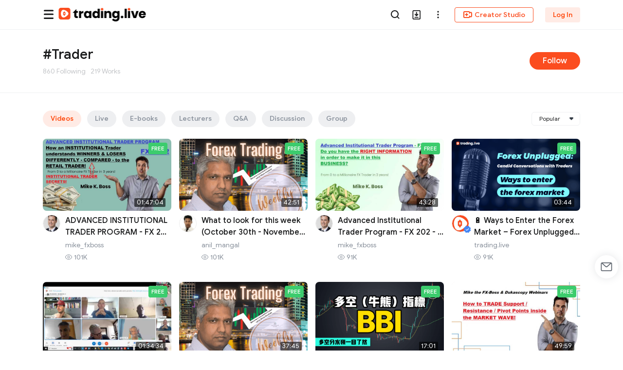

--- FILE ---
content_type: text/html; charset=utf-8
request_url: https://www.trading.live/en/labelCategory/2-180
body_size: 13035
content:
<!doctype html>
<html data-n-head-ssr dir="ltr" lang="en" class="ltr en" data-n-head="%7B%22dir%22:%7B%22ssr%22:%22ltr%22%7D,%22lang%22:%7B%22ssr%22:%22en%22%7D,%22class%22:%7B%22ssr%22:%5B%22ltr%22,%22en%22%5D%7D%7D">
  <head >
    <title>Trader- Trading.live</title><meta data-n-head="ssr" charset="utf-8"><meta data-n-head="ssr" name="viewport" content="width=device-width, initial-scale=1, maximum-scale=1, viewport-fit=cover"><meta data-n-head="ssr" name="format-detection" content="telephone=no"><meta data-n-head="ssr" name="twitter:card" content="summary_large_image"><meta data-n-head="ssr" name="twitter:account_id" content="lpfOTfiKBfgFd4LNfMMZSQAYc"><meta data-n-head="ssr" property="fb:app_id" content="1859803817488057"><meta data-n-head="ssr" name="og:type" content="website"><meta data-n-head="ssr" property="twitter:image:width" content="1280"><meta data-n-head="ssr" property="twitter:image:height" content="720"><meta data-n-head="ssr" name="renderer" content="webkit"><meta data-n-head="ssr" name="facebook-domain-verification" content="yv1ebv4vnw23ty7d7hml5zg69ta69v"><meta data-n-head="ssr" data-hid="description" name="description" content="Discover trending videos, live streams, e-books, discussions, and more around the Trader topic at Trading.live Community."><meta data-n-head="ssr" property="og:title" content="I shared the hashtag #Trader"><meta data-n-head="ssr" property="og:description" content="860 Followers, 219 Works"><meta data-n-head="ssr" data-hid="og:image" property="og:image" content="https://img.trading.live/900008/9b7610/06c8eb4042e9494cba9efffce6acd8d7.jpg"><meta data-n-head="ssr" property="og:type" content="website"><meta data-n-head="ssr" property="twitter:title" content="I shared the hashtag #Trader"><meta data-n-head="ssr" name="twitter:description" content="860 Followers, 219 Works"><meta data-n-head="ssr" property="twitter:image" content="https://img.trading.live/900008/9b7610/06c8eb4042e9494cba9efffce6acd8d7.jpg"><link data-n-head="ssr" rel="manifest" href="/manifest.json"><link data-n-head="ssr" rel="icon" type="image/x-icon" href="/favicon.ico"><link data-n-head="ssr" rel="stylesheet" href="//at.alicdn.com/t/font_1473306_ewonyrf9cl7.css"><link data-n-head="ssr" rel="alternate" href="https://m.trading.live/" media="only screen and (max-width:640px)"><script data-n-head="ssr" src="//at.alicdn.com/t/font_1473306_cvsnmbyaih.js"></script><script data-n-head="ssr" src="https://pc-cdn.trading.live/static/RongEmoji-2.2.10.js"></script><link rel="preload" href="https://pc-cdn.trading.live/pc-cdn/1736588152350/js/e8403986.js" as="script"><link rel="preload" href="https://pc-cdn.trading.live/pc-cdn/1736588152350/js/62687833.js" as="script"><link rel="preload" href="https://pc-cdn.trading.live/pc-cdn/1736588152350/js/4f9aa994.js" as="script"><link rel="preload" href="https://pc-cdn.trading.live/pc-cdn/1736588152350/css/5899d5c8.css" as="style"><link rel="preload" href="https://pc-cdn.trading.live/pc-cdn/1736588152350/js/6feccd2a.js" as="script"><link rel="preload" href="https://pc-cdn.trading.live/pc-cdn/1736588152350/css/1e8a2fe7.css" as="style"><link rel="preload" href="https://pc-cdn.trading.live/pc-cdn/1736588152350/js/706c4feb.js" as="script"><link rel="preload" href="https://pc-cdn.trading.live/pc-cdn/1736588152350/css/b1c74d96.css" as="style"><link rel="preload" href="https://pc-cdn.trading.live/pc-cdn/1736588152350/js/f881a84c.js" as="script"><link rel="stylesheet" href="https://pc-cdn.trading.live/pc-cdn/1736588152350/css/5899d5c8.css"><link rel="stylesheet" href="https://pc-cdn.trading.live/pc-cdn/1736588152350/css/1e8a2fe7.css"><link rel="stylesheet" href="https://pc-cdn.trading.live/pc-cdn/1736588152350/css/b1c74d96.css">
  </head>
  <body >
    <noscript>Your browser does not support JavaScript!</noscript>
    <noscript>
      <iframe width="0" height="0" style="display:none;visibility:hidden" src="https://www.googletagmanager.com/ns.html?id=GTM-K96VP3D"></iframe>
    </noscript>
    <div data-server-rendered="true" id="__nuxt"><div id="__layout"><div id="app" class="layout-layer"><div class="questionCategory-container app-view" data-v-60c218f8><div class="labelCategory-label-info" data-v-57d751c4 data-v-60c218f8><div class="info" data-v-57d751c4><h1 data-v-57d751c4>#Trader</h1> <p class="sub-cont" data-v-57d751c4><span data-v-57d751c4>
        860 Following
      </span> <span data-v-57d751c4>219 Works</span></p></div> <div class="sub-btn" data-v-57d751c4>
    Follow
  </div></div> <div class="container-layer" style="--footer-bottom:305px;--head-nav-width:1920px;--row-item-num:0;--margin-width:16px;--banner-height:333px;--row-item-num_lg:0;" data-v-9b913aac data-v-60c218f8><header class="head-nav" data-v-234e1899 data-v-9b913aac><div class="container" data-v-234e1899><div class="logo pointer d_flex" data-v-234e1899><svg aria-hidden="true" class="svg-icon menu_img mr_8 icon-chapter_menu" style="font-size:24px;display:none;" data-v-234e1899><use xlink:href="#icon-chapter_menu"></use></svg> <div guide="1" data-guide="top" class="logo_box" style="display:;" data-v-234e1899><a href="/en" class="nuxt-link-active" data-v-234e1899><img src="https://pc-cdn.trading.live/pc-cdn/1736588152350/img/logo.77381626.png" data-v-234e1899> <!----></a></div></div> <div class="toolsMenu" data-v-234e1899><div class="menu-top" data-v-1535ca0e data-v-234e1899><div class="nav-tab-layout" style="z-index:inherit;opacity:1;" data-v-1535ca0e data-v-1535ca0e><ul class="nav-tab-layer isolate" style="visibility:visible;z-index:inherit;" data-v-1535ca0e><li guide="2" data-guide="top" class="home_tab_item" data-v-1535ca0e><span data-v-1535ca0e>
            Live
            <!----> <!----></span></li><li guide="" data-guide="top" class="home_tab_item" data-v-1535ca0e><span data-v-1535ca0e>
            Videos
            <!----> <!----></span></li><li guide="" data-guide="top" class="home_tab_item" data-v-1535ca0e><span data-v-1535ca0e>
            E-books
            <!----> <!----></span></li><li guide="" data-guide="top" class="home_tab_item" data-v-1535ca0e><span data-v-1535ca0e>
            Lecturers
            <!----> <!----></span></li><li guide="" data-guide="top" class="home_tab_item" data-v-1535ca0e><span data-v-1535ca0e>
            Awards
            <!----> <div class="new-tip" data-v-1535ca0e>HOT</div></span></li><li guide="" data-guide="top" class="home_tab_item" data-v-1535ca0e><span data-v-1535ca0e>
            Event
            <!----> <!----></span></li><li guide="4" data-guide="top" class="home_tab_item" data-v-1535ca0e><span data-v-1535ca0e>
            Community
            <!----> <!----></span></li></ul> <div class="creation_nav_title" style="display:none;" data-v-1535ca0e></div></div> <div data-v-1535ca0e></div> <div class="right-menu" data-v-1535ca0e><div class="right-menu-list vertical-align-middle" data-v-1535ca0e><div class="menu-list" data-v-1535ca0e><div class="search-icon-layer menu" style="display:;" data-v-1535ca0e><span data-v-1535ca0e><div role="tooltip" id="el-popover-4254" aria-hidden="true" class="el-popover el-popper popover-tips-default el-popover--plain" style="width:undefinedpx;display:none;"><!---->Search</div><span class="el-popover__reference-wrapper"><div class="my-learnmy-learn-text" data-v-1535ca0e><svg aria-hidden="true" class="svg-icon search_icon pointer icon-nav-search" style="font-size:20px;" data-v-1535ca0e><use xlink:href="#icon-nav-search"></use></svg></div></span></span></div> <div class="search-input-bar d_flex" data-v-1535ca0e><div class="search-input el-input el-input--small el-input--suffix" data-v-1535ca0e><!----><input type="text" autocomplete="off" placeholder="Search" maxLength="1000" class="el-input__inner"><!----><span class="el-input__suffix"><span class="el-input__suffix-inner"><svg aria-hidden="true" class="svg-icon pointer icon-new-close" style="font-size:24px;display:none;" data-v-1535ca0e><use xlink:href="#icon-new-close"></use></svg><!----><!----><!----><!----></span><!----></span><!----><!----></div> <div class="input-append pointer" data-v-1535ca0e><svg aria-hidden="true" class="svg-icon icon-nav-search" style="font-size:20px;" data-v-1535ca0e><use xlink:href="#icon-nav-search"></use></svg></div> <div class="search-log-model" style="display:none;" data-v-0cf59233 data-v-1535ca0e><!----></div></div> <!----> <div class="add_app_layer menu" style="display:;" data-v-1535ca0e><span class="add-download" data-v-96d32bfa data-v-1535ca0e><div role="tooltip" id="el-popover-5468" aria-hidden="true" class="el-popover el-popper add-download_popover" style="width:325pxpx;display:none;"><!----><div class="add-download_wrap" data-v-96d32bfa><img src="https://pc-cdn.trading.live/pc-cdn/1736588152350/img/qrCode_en.e467d399.png" alt="" class="add_desktop_img" data-v-96d32bfa> <div class="add_desktop_info" data-v-96d32bfa><p class="info_title" data-v-96d32bfa>Scan to Download</p> <p class="info_intro" data-v-96d32bfa>Financial Learning Streaming Community</p> <div class="add_button pointer" data-v-96d32bfa>Download App</div></div></div> <!----> </div><span class="el-popover__reference-wrapper"><div guide="6" class="my-learnmy-learn-text" data-v-96d32bfa><svg aria-hidden="true" class="svg-icon pointer icon-icon-nav-add" style="font-size:20px;" data-v-96d32bfa><use xlink:href="#icon-icon-nav-add"></use></svg></div></span></span></div> <div class="add_app_layer menu" data-v-1535ca0e><div class="my-learnmy-learn-text el-dropdown" data-v-b4a4d5d0 data-v-1535ca0e><svg aria-hidden="true" class="svg-icon icon-header-more" style="font-size:20px;" data-v-b4a4d5d0><use xlink:href="#icon-header-more"></use></svg> <ul class="el-dropdown-menu el-popper header-lang" style="display:none;" data-v-b4a4d5d0><div data-v-b4a4d5d0><div class="item-content pointer flex" data-v-b4a4d5d0><svg aria-hidden="true" class="svg-icon icon-lang" data-v-b4a4d5d0><use xlink:href="#icon-lang"></use></svg> <span data-v-b4a4d5d0>English</span></div> <div class="item-content pointer flex" data-v-b4a4d5d0><svg aria-hidden="true" class="svg-icon icon-content-lang" data-v-b4a4d5d0><use xlink:href="#icon-content-lang"></use></svg> <span data-v-b4a4d5d0>Language Preference</span></div> <div class="item-content pointer flex" data-v-b4a4d5d0><svg aria-hidden="true" class="svg-icon icon-helpcenter" data-v-b4a4d5d0><use xlink:href="#icon-helpcenter"></use></svg> <span data-v-b4a4d5d0>Help Center</span></div></div></ul></div></div> <div class="nav_icon_margin menu creation_btn_box el-dropdown" data-v-1535ca0e><div guide="5" class="my-learnmy-learn-text creation_btn pointer" data-v-1535ca0e><svg aria-hidden="true" class="svg-icon icon-header-studio" style="font-size:20px;" data-v-1535ca0e><use xlink:href="#icon-header-studio"></use></svg>
            Creator Studio
          </div> <ul class="el-dropdown-menu el-popper nav_popper" style="display:none;" data-v-1535ca0e><li tabindex="-1" class="el-dropdown-menu__item" data-v-1535ca0e><!---->Stream Now</li> <li tabindex="-1" class="el-dropdown-menu__item" data-v-1535ca0e><!---->
              Upload Video
            </li> <li tabindex="-1" class="el-dropdown-menu__item" data-v-1535ca0e><!---->
              Upload E-book
            </li> <li tabindex="-1" class="el-dropdown-menu__item" data-v-1535ca0e><!---->
              Ask Question
            </li> <li tabindex="-1" class="el-dropdown-menu__item" data-v-1535ca0e><!---->
              Create Post
            </li> <li tabindex="-1" class="el-dropdown-menu__item" data-v-1535ca0e><!---->
              Create Group
            </li></ul></div> <!----></div> <p class="no-login-menu" data-v-1535ca0e><a class="vertical-align-middle font-class" data-v-1535ca0e>
          Log In
        </a></p></div></div></div></div></div> <div class="lang_tip en" style="display:none;" data-v-234e1899><p data-v-234e1899>
      Do you wish to browse Trading.live in English?
      <a href="/en/labelCategory/2-180" data-v-234e1899>Redirect now</a></p> <svg aria-hidden="true" class="svg-icon icon-a-iconclose" data-v-234e1899><use xlink:href="#icon-a-iconclose"></use></svg></div></header> <div class="container_content" data-v-9b913aac><div class="tabs-wrap" data-v-9b913aac data-v-60c218f8><div class="flex" data-v-9b913aac data-v-60c218f8><a href="/en/labelCategory/2-180" aria-current="page" class="nuxt-link-exact-active nuxt-link-active tab active" data-v-60c218f8>
          Videos
        </a><a href="/en/labelCategory/2-180/live" class="tab" data-v-60c218f8>
          Live
        </a><a href="/en/labelCategory/2-180/ebook" class="tab" data-v-60c218f8>
          E-books
        </a><a href="/en/labelCategory/2-180/lecturer" class="tab" data-v-60c218f8>
          Lecturers
        </a><a href="/en/labelCategory/2-180/answer" class="tab" data-v-60c218f8>
          Q&amp;A
        </a><a href="/en/labelCategory/2-180/discussion" class="tab" data-v-60c218f8>
          Discussion
        </a><a href="/en/labelCategory/2-180/group" class="tab" data-v-60c218f8>
          Group
        </a></div> <div class="select" data-v-9b913aac data-v-60c218f8><div class="el-select el-select--mini" data-v-60c218f8><!----><div class="el-input el-input--mini el-input--suffix"><!----><input type="text" readonly="readonly" autocomplete="off" placeholder="Select" class="el-input__inner"><!----><span class="el-input__suffix"><span class="el-input__suffix-inner"><i class="el-select__caret el-input__icon el-icon-arrow-up"></i><!----><!----><!----><!----><!----></span><!----></span><!----><!----></div><div class="el-select-dropdown el-popper" style="min-width:;display:none;"><div class="el-scrollbar" style="display:none;"><div class="el-select-dropdown__wrap el-scrollbar__wrap el-scrollbar__wrap--hidden-default"><ul class="el-scrollbar__view el-select-dropdown__list"><!----><li class="el-select-dropdown__item selected" data-v-60c218f8><span>Popular</span></li> <li class="el-select-dropdown__item" data-v-60c218f8><span>Recent</span></li></ul></div><div class="el-scrollbar__bar is-horizontal"><div class="el-scrollbar__thumb" style="width:0;transform:translateX(0%);ms-transform:translateX(0%);webkit-transform:translateX(0%);"></div></div><div class="el-scrollbar__bar is-vertical"><div class="el-scrollbar__thumb" style="height:0;transform:translateY(0%);ms-transform:translateY(0%);webkit-transform:translateY(0%);"></div></div></div><p class="el-select-dropdown__empty">
          No data
        </p></div></div></div></div> <div class="list" data-v-9b913aac data-v-60c218f8><div data-fetch-key="data-v-f4157e0a:0" class="label-video-wrap" data-v-f4157e0a data-v-60c218f8 data-v-60c218f8 data-v-60c218f8><div data-v-f4157e0a></div> <div class="responsive_list wrap" data-v-f4157e0a><div class="responsive_item " data-v-f4157e0a><a href="/en/mike_fxboss/video/19543" target="_blank" data-v-f4157e0a><div class="video pointer" data-v-02e195c6 data-v-f4157e0a><div class="cover video" data-v-e1d96604 data-v-02e195c6><div class="cover_bg" data-v-e1d96604></div> <!----> <span class="tip d_flex tag_tip free" data-v-3db310ec data-v-e1d96604><!---->
  FREE
</span> <!----> <!----> <div class="total_time tag" data-v-e1d96604>
    01:47:04
  </div></div> <div class="flex" style="display:;" data-v-02e195c6><div class="avatar" data-v-02e195c6><div class="avatar_box" style="--avatar-width:36px;" data-v-fb18a11a data-v-02e195c6><div class="img_wrap" data-v-fb18a11a><!----> <span class="avatar el-avatar el-avatar--circle" style="height:36px;width:36px;line-height:36px;" data-v-fb18a11a><img src="https://img.trading.live/2753a7/87f1bc/0a1ef9c237514663b76d9ea8e1ab1715.jpeg" style="object-fit:cover;"></span></div> <!----> <!----></div></div> <div class="txt_content text-left" data-v-02e195c6><div class="title bold overhidden-row-2 break-word" data-v-02e195c6>ADVANCED INSTITUTIONAL TRADER PROGRAM - FX 202 -- How an INSTITUTIONAL Trader understands Winners </div> <p class="name overhidden-row" data-v-02e195c6>mike_fxboss</p> <div class="view_time tag" data-v-02e195c6><svg aria-hidden="true" class="svg-icon icon-eye" data-v-02e195c6><use xlink:href="#icon-eye"></use></svg> <span data-v-02e195c6>101K</span></div></div></div></div></a></div><div class="responsive_item " data-v-f4157e0a><a href="/en/anil_mangal/video/21031" target="_blank" data-v-f4157e0a><div class="video pointer" data-v-02e195c6 data-v-f4157e0a><div class="cover video" data-v-e1d96604 data-v-02e195c6><div class="cover_bg" data-v-e1d96604></div> <!----> <span class="tip d_flex tag_tip free" data-v-3db310ec data-v-e1d96604><!---->
  FREE
</span> <!----> <!----> <div class="total_time tag" data-v-e1d96604>
    42:51
  </div></div> <div class="flex" style="display:;" data-v-02e195c6><div class="avatar" data-v-02e195c6><div class="avatar_box" style="--avatar-width:36px;" data-v-fb18a11a data-v-02e195c6><div class="img_wrap" data-v-fb18a11a><!----> <span class="avatar el-avatar el-avatar--circle" style="height:36px;width:36px;line-height:36px;" data-v-fb18a11a><img src="https://img.trading.live/2753a7/03026e/e5eef6da24744ce9afc4b52242d52897.png" style="object-fit:cover;"></span></div> <!----> <!----></div></div> <div class="txt_content text-left" data-v-02e195c6><div class="title bold overhidden-row-2 break-word" data-v-02e195c6>What to look for this week (October 30th - November 3ed)</div> <p class="name overhidden-row" data-v-02e195c6>anil_mangal</p> <div class="view_time tag" data-v-02e195c6><svg aria-hidden="true" class="svg-icon icon-eye" data-v-02e195c6><use xlink:href="#icon-eye"></use></svg> <span data-v-02e195c6>101K</span></div></div></div></div></a></div><div class="responsive_item " data-v-f4157e0a><a href="/en/mike_fxboss/video/19949" target="_blank" data-v-f4157e0a><div class="video pointer" data-v-02e195c6 data-v-f4157e0a><div class="cover video" data-v-e1d96604 data-v-02e195c6><div class="cover_bg" data-v-e1d96604></div> <!----> <span class="tip d_flex tag_tip free" data-v-3db310ec data-v-e1d96604><!---->
  FREE
</span> <!----> <!----> <div class="total_time tag" data-v-e1d96604>
    43:28
  </div></div> <div class="flex" style="display:;" data-v-02e195c6><div class="avatar" data-v-02e195c6><div class="avatar_box" style="--avatar-width:36px;" data-v-fb18a11a data-v-02e195c6><div class="img_wrap" data-v-fb18a11a><!----> <span class="avatar el-avatar el-avatar--circle" style="height:36px;width:36px;line-height:36px;" data-v-fb18a11a><img src="https://img.trading.live/2753a7/87f1bc/0a1ef9c237514663b76d9ea8e1ab1715.jpeg" style="object-fit:cover;"></span></div> <!----> <!----></div></div> <div class="txt_content text-left" data-v-02e195c6><div class="title bold overhidden-row-2 break-word" data-v-02e195c6>Advanced Institutional Trader Program - FX 202 - It is just about the Strategy?</div> <p class="name overhidden-row" data-v-02e195c6>mike_fxboss</p> <div class="view_time tag" data-v-02e195c6><svg aria-hidden="true" class="svg-icon icon-eye" data-v-02e195c6><use xlink:href="#icon-eye"></use></svg> <span data-v-02e195c6>91K</span></div></div></div></div></a></div><div class="responsive_item " data-v-f4157e0a><a href="/en/trading.live/video/12505" target="_blank" data-v-f4157e0a><div class="video pointer" data-v-02e195c6 data-v-f4157e0a><div class="cover video" data-v-e1d96604 data-v-02e195c6><div class="cover_bg" data-v-e1d96604></div> <!----> <span class="tip d_flex tag_tip free" data-v-3db310ec data-v-e1d96604><!---->
  FREE
</span> <!----> <!----> <div class="total_time tag" data-v-e1d96604>
    03:44
  </div></div> <div class="flex" style="display:;" data-v-02e195c6><div class="avatar" data-v-02e195c6><div class="avatar_box" style="--avatar-width:36px;" data-v-fb18a11a data-v-02e195c6><div class="img_wrap" data-v-fb18a11a><img src="[data-uri]" alt class="medal_box" style="width:18px;right:-5px;bottom:-3px;" data-v-fb18a11a> <span class="avatar el-avatar el-avatar--circle" style="height:36px;width:36px;line-height:36px;" data-v-fb18a11a><img src="https://img.trading.live/2753a7/9b7610/4153d80df42643e5b0d633b2d682c569.jpeg" style="object-fit:cover;"></span></div> <!----> <!----></div></div> <div class="txt_content text-left" data-v-02e195c6><div class="title bold overhidden-row-2 break-word" data-v-02e195c6>🔋 Ways to Enter the Forex Market – Forex Unplugged: Candid Conversations With Traders</div> <p class="name overhidden-row" data-v-02e195c6>trading.live</p> <div class="view_time tag" data-v-02e195c6><svg aria-hidden="true" class="svg-icon icon-eye" data-v-02e195c6><use xlink:href="#icon-eye"></use></svg> <span data-v-02e195c6>91K</span></div></div></div></div></a></div><div class="responsive_item " data-v-f4157e0a><a href="/en/mike_fxboss/video/20383" target="_blank" data-v-f4157e0a><div class="video pointer" data-v-02e195c6 data-v-f4157e0a><div class="cover video" data-v-e1d96604 data-v-02e195c6><div class="cover_bg" data-v-e1d96604></div> <!----> <span class="tip d_flex tag_tip free" data-v-3db310ec data-v-e1d96604><!---->
  FREE
</span> <!----> <!----> <div class="total_time tag" data-v-e1d96604>
    01:34:34
  </div></div> <div class="flex" style="display:;" data-v-02e195c6><div class="avatar" data-v-02e195c6><div class="avatar_box" style="--avatar-width:36px;" data-v-fb18a11a data-v-02e195c6><div class="img_wrap" data-v-fb18a11a><!----> <span class="avatar el-avatar el-avatar--circle" style="height:36px;width:36px;line-height:36px;" data-v-fb18a11a><img src="https://img.trading.live/2753a7/87f1bc/0a1ef9c237514663b76d9ea8e1ab1715.jpeg" style="object-fit:cover;"></span></div> <!----> <!----></div></div> <div class="txt_content text-left" data-v-02e195c6><div class="title bold overhidden-row-2 break-word" data-v-02e195c6>Advanced Institutional Trader Program FX202 - Analyst Session!</div> <p class="name overhidden-row" data-v-02e195c6>mike_fxboss</p> <div class="view_time tag" data-v-02e195c6><svg aria-hidden="true" class="svg-icon icon-eye" data-v-02e195c6><use xlink:href="#icon-eye"></use></svg> <span data-v-02e195c6>89K</span></div></div></div></div></a></div><div class="responsive_item " data-v-f4157e0a><a href="/en/anil_mangal/video/17693" target="_blank" data-v-f4157e0a><div class="video pointer" data-v-02e195c6 data-v-f4157e0a><div class="cover video" data-v-e1d96604 data-v-02e195c6><div class="cover_bg" data-v-e1d96604></div> <!----> <span class="tip d_flex tag_tip free" data-v-3db310ec data-v-e1d96604><!---->
  FREE
</span> <!----> <!----> <div class="total_time tag" data-v-e1d96604>
    37:45
  </div></div> <div class="flex" style="display:;" data-v-02e195c6><div class="avatar" data-v-02e195c6><div class="avatar_box" style="--avatar-width:36px;" data-v-fb18a11a data-v-02e195c6><div class="img_wrap" data-v-fb18a11a><!----> <span class="avatar el-avatar el-avatar--circle" style="height:36px;width:36px;line-height:36px;" data-v-fb18a11a><img src="https://img.trading.live/2753a7/03026e/e5eef6da24744ce9afc4b52242d52897.png" style="object-fit:cover;"></span></div> <!----> <!----></div></div> <div class="txt_content text-left" data-v-02e195c6><div class="title bold overhidden-row-2 break-word" data-v-02e195c6>What to look for this week (September 11th - 15th)</div> <p class="name overhidden-row" data-v-02e195c6>anil_mangal</p> <div class="view_time tag" data-v-02e195c6><svg aria-hidden="true" class="svg-icon icon-eye" data-v-02e195c6><use xlink:href="#icon-eye"></use></svg> <span data-v-02e195c6>88K</span></div></div></div></div></a></div><div class="responsive_item " data-v-f4157e0a><a href="/en/%E6%B2%B9%E7%AE%A1%E8%80%81%E8%B2%93%E8%88%87%E6%8C%87%E6%A8%99/video/28765" target="_blank" data-v-f4157e0a><div class="video pointer" data-v-02e195c6 data-v-f4157e0a><div class="cover video" data-v-e1d96604 data-v-02e195c6><div class="cover_bg" data-v-e1d96604></div> <!----> <span class="tip d_flex tag_tip free" data-v-3db310ec data-v-e1d96604><!---->
  FREE
</span> <!----> <!----> <div class="total_time tag" data-v-e1d96604>
    17:01
  </div></div> <div class="flex" style="display:;" data-v-02e195c6><div class="avatar" data-v-02e195c6><div class="avatar_box" style="--avatar-width:36px;" data-v-fb18a11a data-v-02e195c6><div class="img_wrap" data-v-fb18a11a><!----> <span class="avatar el-avatar el-avatar--circle" style="height:36px;width:36px;line-height:36px;" data-v-fb18a11a><img src="https://img.trading.live/2753a7/d0f453/0edab53940f7495d8abe7089ece5fe5c.png" style="object-fit:cover;"></span></div> <!----> <!----></div></div> <div class="txt_content text-left" data-v-02e195c6><div class="title bold overhidden-row-2 break-word" data-v-02e195c6>探索股市中的牛熊秘訣，BBI多空指標，一個新手易學普適性強的移動線指標，洞悉股市趨勢，掌握投資先機</div> <p class="name overhidden-row" data-v-02e195c6>油管老貓與指標</p> <div class="view_time tag" data-v-02e195c6><svg aria-hidden="true" class="svg-icon icon-eye" data-v-02e195c6><use xlink:href="#icon-eye"></use></svg> <span data-v-02e195c6>87K</span></div></div></div></div></a></div><div class="responsive_item " data-v-f4157e0a><a href="/en/mike_fxboss/video/19672" target="_blank" data-v-f4157e0a><div class="video pointer" data-v-02e195c6 data-v-f4157e0a><div class="cover video" data-v-e1d96604 data-v-02e195c6><div class="cover_bg" data-v-e1d96604></div> <!----> <span class="tip d_flex tag_tip free" data-v-3db310ec data-v-e1d96604><!---->
  FREE
</span> <!----> <!----> <div class="total_time tag" data-v-e1d96604>
    49:59
  </div></div> <div class="flex" style="display:;" data-v-02e195c6><div class="avatar" data-v-02e195c6><div class="avatar_box" style="--avatar-width:36px;" data-v-fb18a11a data-v-02e195c6><div class="img_wrap" data-v-fb18a11a><!----> <span class="avatar el-avatar el-avatar--circle" style="height:36px;width:36px;line-height:36px;" data-v-fb18a11a><img src="https://img.trading.live/2753a7/87f1bc/0a1ef9c237514663b76d9ea8e1ab1715.jpeg" style="object-fit:cover;"></span></div> <!----> <!----></div></div> <div class="txt_content text-left" data-v-02e195c6><div class="title bold overhidden-row-2 break-word" data-v-02e195c6>Mike the FXBOSS & Dukascopy Webinars - Support/Resistance/ Pivot Points inside the Market Wave!</div> <p class="name overhidden-row" data-v-02e195c6>mike_fxboss</p> <div class="view_time tag" data-v-02e195c6><svg aria-hidden="true" class="svg-icon icon-eye" data-v-02e195c6><use xlink:href="#icon-eye"></use></svg> <span data-v-02e195c6>87K</span></div></div></div></div></a></div><div class="responsive_item " data-v-f4157e0a><a href="/en/anil_mangal/video/26386" target="_blank" data-v-f4157e0a><div class="video pointer" data-v-02e195c6 data-v-f4157e0a><div class="cover video" data-v-e1d96604 data-v-02e195c6><div class="cover_bg" data-v-e1d96604></div> <!----> <span class="tip d_flex tag_tip free" data-v-3db310ec data-v-e1d96604><!---->
  FREE
</span> <!----> <!----> <div class="total_time tag" data-v-e1d96604>
    41:09
  </div></div> <div class="flex" style="display:;" data-v-02e195c6><div class="avatar" data-v-02e195c6><div class="avatar_box" style="--avatar-width:36px;" data-v-fb18a11a data-v-02e195c6><div class="img_wrap" data-v-fb18a11a><!----> <span class="avatar el-avatar el-avatar--circle" style="height:36px;width:36px;line-height:36px;" data-v-fb18a11a><img src="https://img.trading.live/2753a7/03026e/e5eef6da24744ce9afc4b52242d52897.png" style="object-fit:cover;"></span></div> <!----> <!----></div></div> <div class="txt_content text-left" data-v-02e195c6><div class="title bold overhidden-row-2 break-word" data-v-02e195c6>FOREX TRADING: What to look for this week (March 4th - 8th).</div> <p class="name overhidden-row" data-v-02e195c6>anil_mangal</p> <div class="view_time tag" data-v-02e195c6><svg aria-hidden="true" class="svg-icon icon-eye" data-v-02e195c6><use xlink:href="#icon-eye"></use></svg> <span data-v-02e195c6>86K</span></div></div></div></div></a></div><div class="responsive_item " data-v-f4157e0a><a href="/en/VladimirRibakov/video/28529" target="_blank" data-v-f4157e0a><div class="video pointer" data-v-02e195c6 data-v-f4157e0a><div class="cover video" data-v-e1d96604 data-v-02e195c6><div class="cover_bg" data-v-e1d96604></div> <!----> <span class="tip d_flex tag_tip free" data-v-3db310ec data-v-e1d96604><!---->
  FREE
</span> <!----> <!----> <div class="total_time tag" data-v-e1d96604>
    01:00
  </div></div> <div class="flex" style="display:;" data-v-02e195c6><div class="avatar" data-v-02e195c6><div class="avatar_box" style="--avatar-width:36px;" data-v-fb18a11a data-v-02e195c6><div class="img_wrap" data-v-fb18a11a><!----> <span class="avatar el-avatar el-avatar--circle" style="height:36px;width:36px;line-height:36px;" data-v-fb18a11a><img src="https://img.trading.live/2753a7/611180/8f2d4b28b860446f9d63407fc0940328" style="object-fit:cover;"></span></div> <!----> <!----></div></div> <div class="txt_content text-left" data-v-02e195c6><div class="title bold overhidden-row-2 break-word" data-v-02e195c6>📉 AUDNZD Buy Trade Explained 📉</div> <p class="name overhidden-row" data-v-02e195c6>Vladimir Ribakov</p> <div class="view_time tag" data-v-02e195c6><svg aria-hidden="true" class="svg-icon icon-eye" data-v-02e195c6><use xlink:href="#icon-eye"></use></svg> <span data-v-02e195c6>84K</span></div></div></div></div></a></div><div class="responsive_item " data-v-f4157e0a><a href="/en/anil_mangal/video/26822" target="_blank" data-v-f4157e0a><div class="video pointer" data-v-02e195c6 data-v-f4157e0a><div class="cover video" data-v-e1d96604 data-v-02e195c6><div class="cover_bg" data-v-e1d96604></div> <!----> <span class="tip d_flex tag_tip free" data-v-3db310ec data-v-e1d96604><!---->
  FREE
</span> <!----> <!----> <div class="total_time tag" data-v-e1d96604>
    55:34
  </div></div> <div class="flex" style="display:;" data-v-02e195c6><div class="avatar" data-v-02e195c6><div class="avatar_box" style="--avatar-width:36px;" data-v-fb18a11a data-v-02e195c6><div class="img_wrap" data-v-fb18a11a><!----> <span class="avatar el-avatar el-avatar--circle" style="height:36px;width:36px;line-height:36px;" data-v-fb18a11a><img src="https://img.trading.live/2753a7/03026e/e5eef6da24744ce9afc4b52242d52897.png" style="object-fit:cover;"></span></div> <!----> <!----></div></div> <div class="txt_content text-left" data-v-02e195c6><div class="title bold overhidden-row-2 break-word" data-v-02e195c6>FOREX TRADING: What to look for this week (April 2nd - 5th).</div> <p class="name overhidden-row" data-v-02e195c6>anil_mangal</p> <div class="view_time tag" data-v-02e195c6><svg aria-hidden="true" class="svg-icon icon-eye" data-v-02e195c6><use xlink:href="#icon-eye"></use></svg> <span data-v-02e195c6>83K</span></div></div></div></div></a></div><div class="responsive_item " data-v-f4157e0a><a href="/en/%E6%B2%B9%E7%AE%A1%E8%80%81%E8%B2%93%E8%88%87%E6%8C%87%E6%A8%99/video/28769" target="_blank" data-v-f4157e0a><div class="video pointer" data-v-02e195c6 data-v-f4157e0a><div class="cover video" data-v-e1d96604 data-v-02e195c6><div class="cover_bg" data-v-e1d96604></div> <!----> <span class="tip d_flex tag_tip free" data-v-3db310ec data-v-e1d96604><!---->
  FREE
</span> <!----> <!----> <div class="total_time tag" data-v-e1d96604>
    13:52
  </div></div> <div class="flex" style="display:;" data-v-02e195c6><div class="avatar" data-v-02e195c6><div class="avatar_box" style="--avatar-width:36px;" data-v-fb18a11a data-v-02e195c6><div class="img_wrap" data-v-fb18a11a><!----> <span class="avatar el-avatar el-avatar--circle" style="height:36px;width:36px;line-height:36px;" data-v-fb18a11a><img src="https://img.trading.live/2753a7/d0f453/0edab53940f7495d8abe7089ece5fe5c.png" style="object-fit:cover;"></span></div> <!----> <!----></div></div> <div class="txt_content text-left" data-v-02e195c6><div class="title bold overhidden-row-2 break-word" data-v-02e195c6>交易中的安全帶，如何合理設定停損？停損設定的三大原則分享，讓你的交易成為投資而非賭博</div> <p class="name overhidden-row" data-v-02e195c6>油管老貓與指標</p> <div class="view_time tag" data-v-02e195c6><svg aria-hidden="true" class="svg-icon icon-eye" data-v-02e195c6><use xlink:href="#icon-eye"></use></svg> <span data-v-02e195c6>82K</span></div></div></div></div></a></div><div class="responsive_item " data-v-f4157e0a><a href="/en/VladimirRibakov/video/28364" target="_blank" data-v-f4157e0a><div class="video pointer" data-v-02e195c6 data-v-f4157e0a><div class="cover video" data-v-e1d96604 data-v-02e195c6><div class="cover_bg" data-v-e1d96604></div> <!----> <span class="tip d_flex tag_tip free" data-v-3db310ec data-v-e1d96604><!---->
  FREE
</span> <!----> <!----> <div class="total_time tag" data-v-e1d96604>
    00:51
  </div></div> <div class="flex" style="display:;" data-v-02e195c6><div class="avatar" data-v-02e195c6><div class="avatar_box" style="--avatar-width:36px;" data-v-fb18a11a data-v-02e195c6><div class="img_wrap" data-v-fb18a11a><!----> <span class="avatar el-avatar el-avatar--circle" style="height:36px;width:36px;line-height:36px;" data-v-fb18a11a><img src="https://img.trading.live/2753a7/611180/8f2d4b28b860446f9d63407fc0940328" style="object-fit:cover;"></span></div> <!----> <!----></div></div> <div class="txt_content text-left" data-v-02e195c6><div class="title bold overhidden-row-2 break-word" data-v-02e195c6>GBPNZD BUY TRADE FOLLOW UP </div> <p class="name overhidden-row" data-v-02e195c6>Vladimir Ribakov</p> <div class="view_time tag" data-v-02e195c6><svg aria-hidden="true" class="svg-icon icon-eye" data-v-02e195c6><use xlink:href="#icon-eye"></use></svg> <span data-v-02e195c6>82K</span></div></div></div></div></a></div><div class="responsive_item " data-v-f4157e0a><a href="/en/mike_fxboss/video/17422" target="_blank" data-v-f4157e0a><div class="video pointer" data-v-02e195c6 data-v-f4157e0a><div class="cover video" data-v-e1d96604 data-v-02e195c6><div class="cover_bg" data-v-e1d96604></div> <!----> <span class="tip d_flex tag_tip free" data-v-3db310ec data-v-e1d96604><!---->
  FREE
</span> <!----> <!----> <div class="total_time tag" data-v-e1d96604>
    53:24
  </div></div> <div class="flex" style="display:;" data-v-02e195c6><div class="avatar" data-v-02e195c6><div class="avatar_box" style="--avatar-width:36px;" data-v-fb18a11a data-v-02e195c6><div class="img_wrap" data-v-fb18a11a><!----> <span class="avatar el-avatar el-avatar--circle" style="height:36px;width:36px;line-height:36px;" data-v-fb18a11a><img src="https://img.trading.live/2753a7/87f1bc/0a1ef9c237514663b76d9ea8e1ab1715.jpeg" style="object-fit:cover;"></span></div> <!----> <!----></div></div> <div class="txt_content text-left" data-v-02e195c6><div class="title bold overhidden-row-2 break-word" data-v-02e195c6>Dukascopy Webinars - What happens with your strategy when you don´t accept the risk?</div> <p class="name overhidden-row" data-v-02e195c6>mike_fxboss</p> <div class="view_time tag" data-v-02e195c6><svg aria-hidden="true" class="svg-icon icon-eye" data-v-02e195c6><use xlink:href="#icon-eye"></use></svg> <span data-v-02e195c6>81K</span></div></div></div></div></a></div><div class="responsive_item " data-v-f4157e0a><a href="/en/mike_fxboss/video/21786" target="_blank" data-v-f4157e0a><div class="video pointer" data-v-02e195c6 data-v-f4157e0a><div class="cover video" data-v-e1d96604 data-v-02e195c6><div class="cover_bg" data-v-e1d96604></div> <!----> <span class="tip d_flex tag_tip free" data-v-3db310ec data-v-e1d96604><!---->
  FREE
</span> <!----> <!----> <div class="total_time tag" data-v-e1d96604>
    55:42
  </div></div> <div class="flex" style="display:;" data-v-02e195c6><div class="avatar" data-v-02e195c6><div class="avatar_box" style="--avatar-width:36px;" data-v-fb18a11a data-v-02e195c6><div class="img_wrap" data-v-fb18a11a><!----> <span class="avatar el-avatar el-avatar--circle" style="height:36px;width:36px;line-height:36px;" data-v-fb18a11a><img src="https://img.trading.live/2753a7/87f1bc/0a1ef9c237514663b76d9ea8e1ab1715.jpeg" style="object-fit:cover;"></span></div> <!----> <!----></div></div> <div class="txt_content text-left" data-v-02e195c6><div class="title bold overhidden-row-2 break-word" data-v-02e195c6>Mike the FXBoss & Dukascopy Webinars - HOW TO LOSE LESS - PART 1 - FX101 SERIES 2023</div> <p class="name overhidden-row" data-v-02e195c6>mike_fxboss</p> <div class="view_time tag" data-v-02e195c6><svg aria-hidden="true" class="svg-icon icon-eye" data-v-02e195c6><use xlink:href="#icon-eye"></use></svg> <span data-v-02e195c6>81K</span></div></div></div></div></a></div><div class="responsive_item " data-v-f4157e0a><a href="/en/mike_fxboss/video/19400" target="_blank" data-v-f4157e0a><div class="video pointer" data-v-02e195c6 data-v-f4157e0a><div class="cover video" data-v-e1d96604 data-v-02e195c6><div class="cover_bg" data-v-e1d96604></div> <!----> <span class="tip d_flex tag_tip free" data-v-3db310ec data-v-e1d96604><!---->
  FREE
</span> <!----> <!----> <div class="total_time tag" data-v-e1d96604>
    01:00:25
  </div></div> <div class="flex" style="display:;" data-v-02e195c6><div class="avatar" data-v-02e195c6><div class="avatar_box" style="--avatar-width:36px;" data-v-fb18a11a data-v-02e195c6><div class="img_wrap" data-v-fb18a11a><!----> <span class="avatar el-avatar el-avatar--circle" style="height:36px;width:36px;line-height:36px;" data-v-fb18a11a><img src="https://img.trading.live/2753a7/87f1bc/0a1ef9c237514663b76d9ea8e1ab1715.jpeg" style="object-fit:cover;"></span></div> <!----> <!----></div></div> <div class="txt_content text-left" data-v-02e195c6><div class="title bold overhidden-row-2 break-word" data-v-02e195c6>How to LOSE LESS & START MAKING MONEY with MULTIPLE TIME FRAMES!</div> <p class="name overhidden-row" data-v-02e195c6>mike_fxboss</p> <div class="view_time tag" data-v-02e195c6><svg aria-hidden="true" class="svg-icon icon-eye" data-v-02e195c6><use xlink:href="#icon-eye"></use></svg> <span data-v-02e195c6>80K</span></div></div></div></div></a></div><div class="responsive_item " data-v-f4157e0a><a href="/en/trading.live/video/13907" target="_blank" data-v-f4157e0a><div class="video pointer" data-v-02e195c6 data-v-f4157e0a><div class="cover video" data-v-e1d96604 data-v-02e195c6><div class="cover_bg" data-v-e1d96604></div> <!----> <span class="tip d_flex tag_tip free" data-v-3db310ec data-v-e1d96604><!---->
  FREE
</span> <!----> <!----> <div class="total_time tag" data-v-e1d96604>
    00:38
  </div></div> <div class="flex" style="display:;" data-v-02e195c6><div class="avatar" data-v-02e195c6><div class="avatar_box" style="--avatar-width:36px;" data-v-fb18a11a data-v-02e195c6><div class="img_wrap" data-v-fb18a11a><img src="[data-uri]" alt class="medal_box" style="width:18px;right:-5px;bottom:-3px;" data-v-fb18a11a> <span class="avatar el-avatar el-avatar--circle" style="height:36px;width:36px;line-height:36px;" data-v-fb18a11a><img src="https://img.trading.live/2753a7/9b7610/4153d80df42643e5b0d633b2d682c569.jpeg" style="object-fit:cover;"></span></div> <!----> <!----></div></div> <div class="txt_content text-left" data-v-02e195c6><div class="title bold overhidden-row-2 break-word" data-v-02e195c6>Voting Now Open for 2023 Trading Influencers Awards · Autumn</div> <p class="name overhidden-row" data-v-02e195c6>trading.live</p> <div class="view_time tag" data-v-02e195c6><svg aria-hidden="true" class="svg-icon icon-eye" data-v-02e195c6><use xlink:href="#icon-eye"></use></svg> <span data-v-02e195c6>77K</span></div></div></div></div></a></div><div class="responsive_item " data-v-f4157e0a><a href="/en/mike_fxboss/video/17920" target="_blank" data-v-f4157e0a><div class="video pointer" data-v-02e195c6 data-v-f4157e0a><div class="cover video" data-v-e1d96604 data-v-02e195c6><div class="cover_bg" data-v-e1d96604></div> <!----> <span class="tip d_flex tag_tip free" data-v-3db310ec data-v-e1d96604><!---->
  FREE
</span> <!----> <!----> <div class="total_time tag" data-v-e1d96604>
    40:26
  </div></div> <div class="flex" style="display:;" data-v-02e195c6><div class="avatar" data-v-02e195c6><div class="avatar_box" style="--avatar-width:36px;" data-v-fb18a11a data-v-02e195c6><div class="img_wrap" data-v-fb18a11a><!----> <span class="avatar el-avatar el-avatar--circle" style="height:36px;width:36px;line-height:36px;" data-v-fb18a11a><img src="https://img.trading.live/2753a7/87f1bc/0a1ef9c237514663b76d9ea8e1ab1715.jpeg" style="object-fit:cover;"></span></div> <!----> <!----></div></div> <div class="txt_content text-left" data-v-02e195c6><div class="title bold overhidden-row-2 break-word" data-v-02e195c6>Dukascopy Webinars - ADVANCED FIBONACCI TACTICS - Part 1</div> <p class="name overhidden-row" data-v-02e195c6>mike_fxboss</p> <div class="view_time tag" data-v-02e195c6><svg aria-hidden="true" class="svg-icon icon-eye" data-v-02e195c6><use xlink:href="#icon-eye"></use></svg> <span data-v-02e195c6>72K</span></div></div></div></div></a></div><div class="responsive_item " data-v-f4157e0a><a href="/en/mike_fxboss/video/18150" target="_blank" data-v-f4157e0a><div class="video pointer" data-v-02e195c6 data-v-f4157e0a><div class="cover video" data-v-e1d96604 data-v-02e195c6><div class="cover_bg" data-v-e1d96604></div> <!----> <span class="tip d_flex tag_tip free" data-v-3db310ec data-v-e1d96604><!---->
  FREE
</span> <!----> <!----> <div class="total_time tag" data-v-e1d96604>
    43:02
  </div></div> <div class="flex" style="display:;" data-v-02e195c6><div class="avatar" data-v-02e195c6><div class="avatar_box" style="--avatar-width:36px;" data-v-fb18a11a data-v-02e195c6><div class="img_wrap" data-v-fb18a11a><!----> <span class="avatar el-avatar el-avatar--circle" style="height:36px;width:36px;line-height:36px;" data-v-fb18a11a><img src="https://img.trading.live/2753a7/87f1bc/0a1ef9c237514663b76d9ea8e1ab1715.jpeg" style="object-fit:cover;"></span></div> <!----> <!----></div></div> <div class="txt_content text-left" data-v-02e195c6><div class="title bold overhidden-row-2 break-word" data-v-02e195c6>Dukascopy Webinars - ADVANCED FIBONACCI TACTICS - Part 3</div> <p class="name overhidden-row" data-v-02e195c6>mike_fxboss</p> <div class="view_time tag" data-v-02e195c6><svg aria-hidden="true" class="svg-icon icon-eye" data-v-02e195c6><use xlink:href="#icon-eye"></use></svg> <span data-v-02e195c6>72K</span></div></div></div></div></a></div><div class="responsive_item " data-v-f4157e0a><a href="/en/mike_fxboss/video/16244" target="_blank" data-v-f4157e0a><div class="video pointer" data-v-02e195c6 data-v-f4157e0a><div class="cover video" data-v-e1d96604 data-v-02e195c6><div class="cover_bg" data-v-e1d96604></div> <!----> <span class="tip d_flex tag_tip free" data-v-3db310ec data-v-e1d96604><!---->
  FREE
</span> <!----> <!----> <div class="total_time tag" data-v-e1d96604>
    51:00
  </div></div> <div class="flex" style="display:;" data-v-02e195c6><div class="avatar" data-v-02e195c6><div class="avatar_box" style="--avatar-width:36px;" data-v-fb18a11a data-v-02e195c6><div class="img_wrap" data-v-fb18a11a><!----> <span class="avatar el-avatar el-avatar--circle" style="height:36px;width:36px;line-height:36px;" data-v-fb18a11a><img src="https://img.trading.live/2753a7/87f1bc/0a1ef9c237514663b76d9ea8e1ab1715.jpeg" style="object-fit:cover;"></span></div> <!----> <!----></div></div> <div class="txt_content text-left" data-v-02e195c6><div class="title bold overhidden-row-2 break-word" data-v-02e195c6>Dukascopy Webinars - Forex Trading Week - Don´t try to do EVERYTHING because IT´s NOT going to WORK!</div> <p class="name overhidden-row" data-v-02e195c6>mike_fxboss</p> <div class="view_time tag" data-v-02e195c6><svg aria-hidden="true" class="svg-icon icon-eye" data-v-02e195c6><use xlink:href="#icon-eye"></use></svg> <span data-v-02e195c6>72K</span></div></div></div></div></a></div> <!----></div> <!----> <div class="text-center global_loading" style="display:none;" data-v-f4157e0a><i class="el-icon-loading" data-v-f4157e0a></i></div></div></div></div> <footer class="footer-layer" data-v-9b913aac><div><div class="container"><div class="wrapper company-introduce"><div class="cp"><div class="map_list isolate"><div class="el-select language-sel el-select--small"><!----><div class="el-input el-input--small el-input--suffix"><!----><input type="text" readonly="readonly" autocomplete="off" placeholder="简体中文" class="el-input__inner"><!----><span class="el-input__suffix"><span class="el-input__suffix-inner"><i class="el-select__caret el-input__icon el-icon-arrow-up"></i><!----><!----><!----><!----><!----></span><!----></span><!----><!----></div><div class="el-select-dropdown el-popper lang_popover" style="min-width:;display:none;"><div class="el-scrollbar" style="display:none;"><div class="el-select-dropdown__wrap el-scrollbar__wrap el-scrollbar__wrap--hidden-default"><ul class="el-scrollbar__view el-select-dropdown__list"><!----><li class="el-select-dropdown__item selected"><span>English</span></li><li class="el-select-dropdown__item"><span>العربية</span></li><li class="el-select-dropdown__item"><span>简体中文</span></li><li class="el-select-dropdown__item"><span>繁體中文</span></li><li class="el-select-dropdown__item"><span>Melayu</span></li><li class="el-select-dropdown__item"><span>ภาษาไทย</span></li><li class="el-select-dropdown__item"><span>Tiếng Việt</span></li></ul></div><div class="el-scrollbar__bar is-horizontal"><div class="el-scrollbar__thumb" style="width:0;transform:translateX(0%);ms-transform:translateX(0%);webkit-transform:translateX(0%);"></div></div><div class="el-scrollbar__bar is-vertical"><div class="el-scrollbar__thumb" style="height:0;transform:translateY(0%);ms-transform:translateY(0%);webkit-transform:translateY(0%);"></div></div></div><p class="el-select-dropdown__empty">
          No data
        </p></div></div> <a href="/en/aboutUs?name=aboutUs" target="_blank">
              About Us
            </a> <a href="/en/user/loginAgreement?agreementType=1" target="_blank"><span style="white-space:nowrap;">User Agreement</span></a><a href="/en/user/loginAgreement?agreementType=2" target="_blank"><span style="white-space:nowrap;">Privacy Policy</span></a><a href="/en/user/loginAgreement?agreementType=3" target="_blank"><span style="white-space:nowrap;">Risk Disclosure</span></a><a href="/en/user/loginAgreement?agreementType=5" target="_blank"><span style="white-space:nowrap;">Partner Program Agreement</span></a><a href="/en/user/loginAgreement?agreementType=6" target="_blank"><span style="white-space:nowrap;">Community Guidelines</span></a> <a href="/en/tradinglive/ebook/3078" target="_blank"><span style="white-space:nowrap;">Help Center</span></a> <a href="/en/help/feedback" target="_blank"><span style="white-space:nowrap;">Feedback</span></a></div></div> <div class="text-muted text-right download-layer"><div class="share_icons vertical-align-middle"><a target="_blank" href="https://www.facebook.com/profile.php?id=100090178898678" rel="nofollow noopener noreferrer" class="yy-link"><svg aria-hidden="true" class="svg-icon icon-menu-facebook" style="font-size:32px;"><use xlink:href="#icon-menu-facebook"></use></svg></a><a target="_blank" href="https://t.me/TradingLivestream" rel="nofollow noopener noreferrer" class="yy-link"><svg aria-hidden="true" class="svg-icon icon-menu-telegram" style="font-size:32px;"><use xlink:href="#icon-menu-telegram"></use></svg></a><a target="_blank" href="https://twitter.com/TradingLive_" rel="nofollow noopener noreferrer" class="yy-link"><svg aria-hidden="true" class="svg-icon icon-menu-twitter" style="font-size:32px;"><use xlink:href="#icon-menu-twitter"></use></svg></a><a target="_blank" href="https://www.linkedin.com/company/70990021/admin/" rel="nofollow noopener noreferrer" class="yy-link"><svg aria-hidden="true" class="svg-icon icon-menu-linkedin" style="font-size:32px;"><use xlink:href="#icon-menu-linkedin"></use></svg></a></div> <div class="vertical-align-middle"><span><div role="tooltip" id="el-popover-213" aria-hidden="true" class="el-popover el-popper download-pop" style="width:undefinedpx;display:none;"><!----><div><img src="https://pc-cdn.trading.live/pc-cdn/1736588152350/img/qrCode_en.e467d399.png" class="app-code-pic"> <p>Scan to download Trading.live App</p></div> </div><span class="el-popover__reference-wrapper"><a href="https://apps.apple.com/us/app/forexway/id1550931745" target="_blank" rel="nofollow" class="text-center"><svg aria-hidden="true" class="svg-icon vertical-align-middle icon-ios"><use xlink:href="#icon-ios"></use></svg> <span class="vertical-align-middle sf-text">App Store</span></a></span></span> <span><div role="tooltip" id="el-popover-8194" aria-hidden="true" class="el-popover el-popper download-pop" style="width:undefinedpx;display:none;"><!----><div><img src="https://pc-cdn.trading.live/pc-cdn/1736588152350/img/qrCode_en.e467d399.png" class="app-code-pic"> <p>Scan to download Trading.live App</p></div> </div><span class="el-popover__reference-wrapper"><a href="https://img.trading.live/2753a7/025694/Trading.live-V2.4.5.apk" rel="nofollow" class="text-center"><svg aria-hidden="true" class="svg-icon vertical-align-middle icon-android"><use xlink:href="#icon-android"></use></svg> <span class="vertical-align-middle sf-text">Android</span></a></span></span></div></div></div> <p class="risk_title mt_40 text-left">Risk Disclosure</p> <p class="risk_con mt_10">Trading in financial instruments involves high risks including the risk of losing some, or all, of your investment amount, and may not be suitable for all investors. Any opinions, chats, messages, news, research, analyses, prices, or other information contained on this Website are provided as general market information for educational and entertainment purposes only, and do not constitute investment advice.  Opinions, market data, recommendations or any other content is subject to change at any time without notice.  Trading.live shall not be liable  for any loss or damage which may arise directly or indirectly from use of or reliance on such information.</p></div> <p class="copyrights"><span>©</span>
      2026 Tradinglive Limited. All Rights Reserved.
    </p></div></footer> </div></div> <div tabindex="-1" class="el-drawer__wrapper" style="display:none;" data-v-5d14cb54><div role="document" tabindex="-1" class="el-drawer__container"><div aria-modal="true" aria-labelledby="el-drawer__title" aria-label="" role="dialog" tabindex="-1" class="el-drawer ltr nav_page_layout" style="width:252px;"><header id="el-drawer__title" class="el-drawer__header"><span role="heading" title=""></span><button aria-label="close drawer" type="button" class="el-drawer__close-btn"><i class="el-dialog__close el-icon el-icon-close"></i></button></header><!----></div></div></div> <div class="el-dialog__wrapper" style="display:none;" data-v-75b5e438><div role="dialog" aria-modal="true" aria-label="dialog" class="el-dialog radius_wrap" style="margin-top:15vh;width:600px;"><div class="el-dialog__header"><div class="dialog_title" data-v-75b5e438><p class="h2" data-v-75b5e438>Select your preferred language</p> <p data-v-75b5e438>We'll recommend content according to your language option.</p> <p class="sub_tip" data-v-75b5e438>
        Note: We'll recommend content according to your current language settings by default. You can change this in Setting.
      </p></div><!----></div><!----><!----></div></div> <div class="live_remind" data-v-0969bb94></div> <div class="upload-video__dialog" style="display:none;" data-v-57254627><div class="bold d_flex space_between" data-v-57254627><span data-v-57254627>Uploading 0</span> <div data-v-57254627><i class="el-icon-arrow-down" data-v-57254627></i> <i class="el-icon-close" data-v-57254627></i></div></div> <div class="content scroll-bar" data-v-57254627></div></div> <!----> <div class="el-dialog__wrapper watch-live__dialog" style="display:none;"><div role="dialog" aria-modal="true" aria-label="dialog" class="el-dialog" style="margin-top:15vh;"><div class="el-dialog__header"><span class="el-dialog__title"></span><!----></div><!----><!----></div></div> <div class="menu-right text-center" data-v-64cdcb08><li style="display:none;" data-v-64cdcb08><span data-v-64cdcb08><div role="tooltip" id="el-popover-2574" aria-hidden="true" class="el-popover el-popper join_group_pop" style="width:undefinedpx;display:none;"><!----><div class="join_group" data-v-64cdcb08><p data-v-64cdcb08></p> <button class="pointer" data-v-64cdcb08>Join Now</button></div> </div><span class="el-popover__reference-wrapper"><div data-v-64cdcb08><svg aria-hidden="true" class="svg-icon vertical-align-middle icon icon-join-group" data-v-64cdcb08><use xlink:href="#icon-join-group"></use></svg></div></span></span></li> <li style="display:none;" data-v-64cdcb08><div class="activity intro-js" data-v-ba542e46 data-v-64cdcb08><span data-v-ba542e46><div role="tooltip" id="el-popover-2080" aria-hidden="true" class="el-popover el-popper margin-popover" style="width:undefinedpx;display:none;"><!----> <div class="activity-popover" data-v-ba542e46><img src="https://pc-cdn.trading.live/pc-cdn/1736588152350/img/gift-img.4fe376f7.png" alt="" data-v-ba542e46> <span data-v-ba542e46></span> <div data-v-ba542e46>Invite Friends</div></div></div><span class="el-popover__reference-wrapper"><div data-v-ba542e46><img src="https://pc-cdn.trading.live/pc-cdn/1736588152350/img/gift-icon.e9ea29e8.png" alt="" class="vertical-align-middle" data-v-ba542e46></div></span></span> <div class="el-dialog__wrapper activity-dialog" style="display:none;" data-v-ba542e46><div role="dialog" aria-modal="true" aria-label="dialog" class="el-dialog" style="margin-top:15vh;"><div class="el-dialog__header"><span class="el-dialog__title"></span><button type="button" aria-label="Close" class="el-dialog__headerbtn"><i class="el-dialog__close el-icon el-icon-close"></i></button></div><!----><!----></div></div></div></li>   <ul data-v-64cdcb08> <li data-v-64cdcb08><div class="subscription el-tooltip" data-v-64cdcb08 data-v-64cdcb08><span><div role="tooltip" id="el-popover-2819" aria-hidden="true" class="el-popover el-popper margin-popover" style="width:undefinedpx;display:none;"><!----> <div class="subscription-popover"><div class="header"><i class="el-icon-close pointer"></i></div> <div class="content"><img src="https://pc-cdn.trading.live/pc-cdn/1736588152350/img/subscription-email.bd2c92c7.svg" alt=""> <p class="title">Stay in touch!</p> <div class="email-content" style="display:none;"><p>Subscribe to our newsletter to get the latest updates on live market analysis, trading strategies and more. You can unsubscribe anytime.</p> <form onsubmit="return false;" class="el-form"><div class="el-form-item is-required"><!----><div class="el-form-item__content"><div class="el-input"><!----><input type="text" autocomplete="off" placeholder="Email" class="el-input__inner"><!----><!----><!----><!----></div><!----></div></div></form> <button disabled="disabled" type="button" class="el-button el-button--primary is-disabled"><!----><!----><span>
            Subscribe
          </span></button> <p class="tip">By subscribing, you agree to Trading.live <a style="color: #179bfe;" target="_blank" href="/en/user/loginAgreement?agreementType=2">Privacy Policy</a>.</p></div></div></div></div><span class="el-popover__reference-wrapper"><div><svg aria-hidden="true" class="svg-icon icon vertical-align-middle icon-rightmenu-email" style="font-size:24px;"><use xlink:href="#icon-rightmenu-email"></use></svg></div></span></span></div></li> <li class="top-icon" data-v-64cdcb08><div class="backTop" style="display:none;" data-v-4c0d4893 data-v-64cdcb08><span data-v-4c0d4893><div role="tooltip" id="el-popover-6402" aria-hidden="true" class="el-popover el-popper popover-tips-default el-popover--plain" style="width:undefinedpx;display:none;"><!---->Back to top</div><span class="el-popover__reference-wrapper"><div data-v-4c0d4893><svg aria-hidden="true" class="svg-icon vertical-align-middle icon icon-backTop" data-v-4c0d4893><use xlink:href="#icon-backTop"></use></svg></div></span></span></div></li></ul></div> <!----></div></div></div><script>window.__NUXT__=(function(a,b,c,d,e,f,g,h,i,j,k,l,m,n,o,p,q,r,s,t,u,v,w,x,y,z,A,B,C,D,E,F,G,H,I,J,K,L,M,N,O){return {layout:"default",data:[{info:{id:180,tag:"Trader",tagType:d,subscriptionState:b,subscriptionCount:860,productionCount:219}},{}],fetch:{"data-v-f4157e0a:0":{pageIndex:c,pageSize:20,list:[{avatar:k,nickname:g,authState:b,langId:a,authUid:l,courseId:a,id:19543,readingCount:100909,newCourseId:a,subCourseCount:a,title:"ADVANCED INSTITUTIONAL TRADER PROGRAM - FX 202 -- How an INSTITUTIONAL Trader understands Winners ",coverTitle:a,summary:a,imageUrl:"https:\u002F\u002Fimg.huiketang.top\u002F2753a7\u002F0598ea\u002F50d17b933fff4854ad8addacc8ba8a89.jpeg",tagCount:a,state:c,coverType:d,coverText:e,coverTextColor:h,coverTitleEpisodeNumber:a,realBeanAmount:b,virtualBeanAmount:a,free:f,shareFreeLook:a,recording:a,userIntro:a,discount:a,putawayTime:a,visionType:a,checkResult:a,scheduleTime:a,trend:a,langAll:a,playInfoCount:c,duration:6424,nickName:g},{avatar:o,nickname:n,authState:b,langId:a,authUid:p,courseId:a,id:21031,readingCount:100857,newCourseId:a,subCourseCount:a,title:"What to look for this week (October 30th - November 3ed)",coverTitle:a,summary:a,imageUrl:"https:\u002F\u002Fimg.huiketang.top\u002F2753a7\u002F83c2a4\u002Fea0128d8495f404cb8f31db2f1756ae4.png",tagCount:a,state:c,coverType:d,coverText:e,coverTextColor:h,coverTitleEpisodeNumber:a,realBeanAmount:b,virtualBeanAmount:a,free:f,shareFreeLook:a,recording:a,userIntro:a,discount:a,putawayTime:a,visionType:a,checkResult:a,scheduleTime:a,trend:a,langAll:a,playInfoCount:c,duration:2571,nickName:n},{avatar:k,nickname:g,authState:b,langId:a,authUid:l,courseId:a,id:19949,readingCount:91334,newCourseId:a,subCourseCount:a,title:"Advanced Institutional Trader Program - FX 202 - It is just about the Strategy?",coverTitle:a,summary:a,imageUrl:"https:\u002F\u002Fimg.huiketang.top\u002F2753a7\u002Ff8919e\u002F4cc368c4a6cb4f33947463429d62ee60.jpeg",tagCount:a,state:c,coverType:d,coverText:e,coverTextColor:h,coverTitleEpisodeNumber:a,realBeanAmount:b,virtualBeanAmount:a,free:f,shareFreeLook:a,recording:a,userIntro:a,discount:a,putawayTime:a,visionType:a,checkResult:a,scheduleTime:a,trend:a,langAll:a,playInfoCount:c,duration:2608,nickName:g},{avatar:v,nickname:q,authState:d,langId:a,authUid:w,courseId:a,id:12505,readingCount:90627,newCourseId:a,subCourseCount:a,title:"🔋 Ways to Enter the Forex Market – Forex Unplugged: Candid Conversations With Traders",coverTitle:a,summary:a,imageUrl:"https:\u002F\u002Fimg.huiketang.top\u002F2753a7\u002F5ce0e1\u002F8062a1a983354f0499eaf3410b49cbc6.png",tagCount:a,state:c,coverType:d,coverText:e,coverTextColor:h,coverTitleEpisodeNumber:a,realBeanAmount:b,virtualBeanAmount:a,free:f,shareFreeLook:a,recording:a,userIntro:a,discount:a,putawayTime:a,visionType:a,checkResult:a,scheduleTime:a,trend:a,langAll:a,playInfoCount:c,duration:224,nickName:q},{avatar:k,nickname:g,authState:b,langId:a,authUid:l,courseId:a,id:20383,readingCount:89097,newCourseId:a,subCourseCount:a,title:"Advanced Institutional Trader Program FX202 - Analyst Session!",coverTitle:a,summary:a,imageUrl:"https:\u002F\u002Fimg.huiketang.top\u002F2753a7\u002Faf62ed\u002Fde7c8642ed1a4dd7bbd55e653ccd1f42.jpeg",tagCount:a,state:c,coverType:d,coverText:e,coverTextColor:h,coverTitleEpisodeNumber:a,realBeanAmount:b,virtualBeanAmount:a,free:f,shareFreeLook:a,recording:a,userIntro:a,discount:a,putawayTime:a,visionType:a,checkResult:a,scheduleTime:a,trend:a,langAll:a,playInfoCount:c,duration:5674,nickName:g},{avatar:o,nickname:n,authState:b,langId:a,authUid:p,courseId:a,id:17693,readingCount:88445,newCourseId:a,subCourseCount:a,title:"What to look for this week (September 11th - 15th)",coverTitle:a,summary:a,imageUrl:"https:\u002F\u002Fimg.huiketang.top\u002F2753a7\u002Fb3dea3\u002Fa261e475d9114c9081909b2008c48ee1.png",tagCount:a,state:c,coverType:d,coverText:e,coverTextColor:h,coverTitleEpisodeNumber:a,realBeanAmount:b,virtualBeanAmount:a,free:f,shareFreeLook:a,recording:a,userIntro:a,discount:a,putawayTime:a,visionType:a,checkResult:a,scheduleTime:a,trend:a,langAll:a,playInfoCount:c,duration:2265,nickName:n},{avatar:x,nickname:r,authState:b,langId:a,authUid:y,courseId:a,id:28765,readingCount:87208,newCourseId:a,subCourseCount:a,title:"探索股市中的牛熊秘訣，BBI多空指標，一個新手易學普適性強的移動線指標，洞悉股市趨勢，掌握投資先機",coverTitle:a,summary:a,imageUrl:"https:\u002F\u002Fimg.huiketang.top\u002F2753a7\u002Fe9ff15\u002F31cdaf98b4f248048dd315f7896a0185.png",tagCount:a,state:c,coverType:d,coverText:e,coverTextColor:h,coverTitleEpisodeNumber:a,realBeanAmount:b,virtualBeanAmount:a,free:f,shareFreeLook:a,recording:a,userIntro:a,discount:a,putawayTime:a,visionType:a,checkResult:a,scheduleTime:a,trend:a,langAll:a,playInfoCount:c,duration:1021,nickName:r},{avatar:k,nickname:g,authState:b,langId:a,authUid:l,courseId:a,id:19672,readingCount:87054,newCourseId:a,subCourseCount:a,title:"Mike the FXBOSS & Dukascopy Webinars - Support\u002FResistance\u002F Pivot Points inside the Market Wave!",coverTitle:a,summary:a,imageUrl:"https:\u002F\u002Fimg.huiketang.top\u002F2753a7\u002F39d65f\u002Fa7f1a31b6588480caf31babef923607a.jpeg",tagCount:a,state:c,coverType:d,coverText:e,coverTextColor:h,coverTitleEpisodeNumber:a,realBeanAmount:b,virtualBeanAmount:a,free:f,shareFreeLook:a,recording:a,userIntro:a,discount:a,putawayTime:a,visionType:a,checkResult:a,scheduleTime:a,trend:a,langAll:a,playInfoCount:c,duration:2999,nickName:g},{avatar:o,nickname:n,authState:b,langId:a,authUid:p,courseId:a,id:26386,readingCount:85775,newCourseId:a,subCourseCount:a,title:"FOREX TRADING: What to look for this week (March 4th - 8th).",coverTitle:a,summary:a,imageUrl:"https:\u002F\u002Fimg.huiketang.top\u002F2753a7\u002Fa18ff0\u002F81a21cbb17c54d13bd400cec4f978d15.jpeg",tagCount:a,state:c,coverType:d,coverText:e,coverTextColor:h,coverTitleEpisodeNumber:a,realBeanAmount:b,virtualBeanAmount:a,free:f,shareFreeLook:a,recording:a,userIntro:a,discount:a,putawayTime:a,visionType:a,checkResult:a,scheduleTime:a,trend:a,langAll:a,playInfoCount:c,duration:2469,nickName:n},{avatar:z,nickname:s,authState:b,langId:a,authUid:A,courseId:a,id:28529,readingCount:83567,newCourseId:a,subCourseCount:a,title:"📉 AUDNZD Buy Trade Explained 📉",coverTitle:a,summary:a,imageUrl:"https:\u002F\u002Fimg.trading.live\u002Fd087b9\u002Fcutslice\u002F33e0bd\u002F20aa8012\u002Fcover.jpg",tagCount:a,state:c,coverType:d,coverText:e,coverTextColor:h,coverTitleEpisodeNumber:a,realBeanAmount:b,virtualBeanAmount:a,free:f,shareFreeLook:a,recording:a,userIntro:a,discount:a,putawayTime:a,visionType:a,checkResult:a,scheduleTime:a,trend:a,langAll:a,playInfoCount:c,duration:60,nickName:s},{avatar:o,nickname:n,authState:b,langId:a,authUid:p,courseId:a,id:26822,readingCount:83400,newCourseId:a,subCourseCount:a,title:"FOREX TRADING: What to look for this week (April 2nd - 5th).",coverTitle:a,summary:a,imageUrl:"https:\u002F\u002Fimg.huiketang.top\u002F2753a7\u002F118aae\u002Fed062ba63bf74911a10c9ddc7bc71a8a.jpeg",tagCount:a,state:c,coverType:d,coverText:e,coverTextColor:h,coverTitleEpisodeNumber:a,realBeanAmount:b,virtualBeanAmount:a,free:f,shareFreeLook:a,recording:a,userIntro:a,discount:a,putawayTime:a,visionType:a,checkResult:a,scheduleTime:a,trend:a,langAll:a,playInfoCount:c,duration:3334,nickName:n},{avatar:x,nickname:r,authState:b,langId:a,authUid:y,courseId:a,id:28769,readingCount:82006,newCourseId:a,subCourseCount:a,title:"交易中的安全帶，如何合理設定停損？停損設定的三大原則分享，讓你的交易成為投資而非賭博",coverTitle:a,summary:a,imageUrl:"https:\u002F\u002Fimg.huiketang.top\u002F2753a7\u002Fe9ff15\u002Fe86d90f6ca4e4ff6baec4cafdee63915.png",tagCount:a,state:c,coverType:d,coverText:e,coverTextColor:h,coverTitleEpisodeNumber:a,realBeanAmount:b,virtualBeanAmount:a,free:f,shareFreeLook:a,recording:a,userIntro:a,discount:a,putawayTime:a,visionType:a,checkResult:a,scheduleTime:a,trend:a,langAll:a,playInfoCount:c,duration:832,nickName:r},{avatar:z,nickname:s,authState:b,langId:a,authUid:A,courseId:a,id:28364,readingCount:81780,newCourseId:a,subCourseCount:a,title:"GBPNZD BUY TRADE FOLLOW UP ",coverTitle:a,summary:a,imageUrl:"https:\u002F\u002Fimg.trading.live\u002Fd087b9\u002Fcutslice\u002F7f39d9\u002Fabd55782\u002Fcover.jpg",tagCount:a,state:c,coverType:d,coverText:e,coverTextColor:h,coverTitleEpisodeNumber:a,realBeanAmount:b,virtualBeanAmount:a,free:f,shareFreeLook:a,recording:a,userIntro:a,discount:a,putawayTime:a,visionType:a,checkResult:a,scheduleTime:a,trend:a,langAll:a,playInfoCount:c,duration:51,nickName:s},{avatar:k,nickname:g,authState:b,langId:a,authUid:l,courseId:a,id:17422,readingCount:80671,newCourseId:a,subCourseCount:a,title:"Dukascopy Webinars - What happens with your strategy when you don´t accept the risk?",coverTitle:a,summary:a,imageUrl:"https:\u002F\u002Fimg.huiketang.top\u002F2753a7\u002F9b46d5\u002F6ad76268918444228438579800b36c12.jpeg",tagCount:a,state:c,coverType:d,coverText:e,coverTextColor:h,coverTitleEpisodeNumber:a,realBeanAmount:b,virtualBeanAmount:a,free:f,shareFreeLook:a,recording:a,userIntro:a,discount:a,putawayTime:a,visionType:a,checkResult:a,scheduleTime:a,trend:a,langAll:a,playInfoCount:c,duration:3204,nickName:g},{avatar:k,nickname:g,authState:b,langId:a,authUid:l,courseId:a,id:21786,readingCount:80626,newCourseId:a,subCourseCount:a,title:"Mike the FXBoss & Dukascopy Webinars - HOW TO LOSE LESS - PART 1 - FX101 SERIES 2023",coverTitle:a,summary:a,imageUrl:"https:\u002F\u002Fimg.huiketang.top\u002F2753a7\u002F6cb7fa\u002F68d7ffa2b394494cac7b4a3af4300371.jpeg",tagCount:a,state:c,coverType:d,coverText:e,coverTextColor:h,coverTitleEpisodeNumber:a,realBeanAmount:b,virtualBeanAmount:a,free:f,shareFreeLook:a,recording:a,userIntro:a,discount:a,putawayTime:a,visionType:a,checkResult:a,scheduleTime:a,trend:a,langAll:a,playInfoCount:c,duration:3342,nickName:g},{avatar:k,nickname:g,authState:b,langId:a,authUid:l,courseId:a,id:19400,readingCount:80139,newCourseId:a,subCourseCount:a,title:"How to LOSE LESS & START MAKING MONEY with MULTIPLE TIME FRAMES!",coverTitle:a,summary:a,imageUrl:"https:\u002F\u002Fimg.huiketang.top\u002F2753a7\u002Fafb5cc\u002Fe4a4d410e9f14c1f87d4d9887e8333a1.jpeg",tagCount:a,state:c,coverType:d,coverText:e,coverTextColor:h,coverTitleEpisodeNumber:a,realBeanAmount:b,virtualBeanAmount:a,free:f,shareFreeLook:a,recording:a,userIntro:a,discount:a,putawayTime:a,visionType:a,checkResult:a,scheduleTime:a,trend:a,langAll:a,playInfoCount:c,duration:3625,nickName:g},{avatar:v,nickname:q,authState:d,langId:a,authUid:w,courseId:a,id:13907,readingCount:76941,newCourseId:a,subCourseCount:a,title:"Voting Now Open for 2023 Trading Influencers Awards · Autumn",coverTitle:a,summary:a,imageUrl:"https:\u002F\u002Fimg.huiketang.top\u002F2753a7\u002F5d0e43\u002F7aeefbfe03f64f5d8309db61c3cb30d7.png",tagCount:a,state:c,coverType:d,coverText:e,coverTextColor:h,coverTitleEpisodeNumber:a,realBeanAmount:b,virtualBeanAmount:a,free:f,shareFreeLook:a,recording:a,userIntro:a,discount:a,putawayTime:a,visionType:a,checkResult:a,scheduleTime:a,trend:a,langAll:a,playInfoCount:c,duration:38,nickName:q},{avatar:k,nickname:g,authState:b,langId:a,authUid:l,courseId:a,id:17920,readingCount:72439,newCourseId:a,subCourseCount:a,title:"Dukascopy Webinars - ADVANCED FIBONACCI TACTICS - Part 1",coverTitle:a,summary:a,imageUrl:"https:\u002F\u002Fimg.huiketang.top\u002F2753a7\u002F68e393\u002F6a855e5ef02b4996993a6a018c47a7a9.jpeg",tagCount:a,state:c,coverType:d,coverText:e,coverTextColor:h,coverTitleEpisodeNumber:a,realBeanAmount:b,virtualBeanAmount:a,free:f,shareFreeLook:a,recording:a,userIntro:a,discount:a,putawayTime:a,visionType:a,checkResult:a,scheduleTime:a,trend:a,langAll:a,playInfoCount:c,duration:2426,nickName:g},{avatar:k,nickname:g,authState:b,langId:a,authUid:l,courseId:a,id:18150,readingCount:72343,newCourseId:a,subCourseCount:a,title:"Dukascopy Webinars - ADVANCED FIBONACCI TACTICS - Part 3",coverTitle:a,summary:a,imageUrl:"https:\u002F\u002Fimg.huiketang.top\u002F2753a7\u002F6f139e\u002F194e05cd85964a09beb8a764a023c178.jpeg",tagCount:a,state:c,coverType:d,coverText:e,coverTextColor:h,coverTitleEpisodeNumber:a,realBeanAmount:b,virtualBeanAmount:a,free:f,shareFreeLook:a,recording:a,userIntro:a,discount:a,putawayTime:a,visionType:a,checkResult:a,scheduleTime:a,trend:a,langAll:a,playInfoCount:c,duration:2582,nickName:g},{avatar:k,nickname:g,authState:b,langId:a,authUid:l,courseId:a,id:16244,readingCount:72138,newCourseId:a,subCourseCount:a,title:"Dukascopy Webinars - Forex Trading Week - Don´t try to do EVERYTHING because IT´s NOT going to WORK!",coverTitle:a,summary:a,imageUrl:"https:\u002F\u002Fimg.huiketang.top\u002F2753a7\u002Fa091eb\u002Fcc533e0c2be344d4b7406a74e957fa70.jpeg",tagCount:a,state:c,coverType:d,coverText:e,coverTextColor:h,coverTitleEpisodeNumber:a,realBeanAmount:b,virtualBeanAmount:a,free:f,shareFreeLook:a,recording:a,userIntro:a,discount:a,putawayTime:a,visionType:a,checkResult:a,scheduleTime:a,trend:a,langAll:a,playInfoCount:c,duration:3060,nickName:g}],hasRequest:f,scrollLoading:i,finish:i,globalLoadingFlag:i}},error:a,state:{downloadUrl:{ios:"https:\u002F\u002Fapps.apple.com\u002Fus\u002Fapp\u002Fforexway\u002Fid1550931745",android:"https:\u002F\u002Fimg.trading.live\u002F2753a7\u002F025694\u002FTrading.live-V2.4.5.apk"},helpCenter:{},appRouteKey:b,rightMenu:{visible:f},guideStep:b,router:{prev:e},search:{text:e,articleList:[],videoList:[],articleCount:b,videoCount:b,total:b},article:{chapterList:[]},recentLearn:{article:[],video:[],live:[],community:[]},language:j,localeMap:{cn:12,tw:d,en:j,ar:t,ms:B,th:9,vn:C},loginDialogVisible:i,favorite:{article:[],video:[]},currentTabName:b,hasBanner:i,loginDialogLanguageSelectVisible:f,gradeList:[],videoDirectoryList:[],articleDirectoryList:[],addPwa:{state:i,event:{}},joinGroup:i,itemNum:b,itemNumLg:b,imLib:a,visitorId:u,rongToken:a,rtcClient:a,homeRowItem:{live:m,video:m,article:B,Evaluation:m,lecturer:m,quesAn:m,discuss:m,circle:m},platform:u,clientType:u,recommendId:u,leftMenuState:i,leftBtnState:i,creationTab:e,obsLiveDurationTime:b,isEndOBSLive:i,navCreationTab:e,isEditting:i,videoAddress:new Set([]),episodeId:new Map([]),uploadingVideoAddr:new Set([]),uploadingVideoState:new Map([]),name:e,avatar:e,authState:b,introduce:e,amount:b,income:b,level:b,token:"U81HC5JM36sWt9hK0NM\u002FMw8RhtRkkvVXIRidU9Iui7eozJbFIrLaFeUebCrTRtTh0Aiz0L6TJRRBfJdRSmdPiOoI7pfZ7wCiodwluUBhl5YuLIQGa8f5UA4Lu4vMIs++geqkDezCcDqlf36f\u002FnXL9fulK\u002FanoMKEkNcspGNheg4=",videoToken:e,uid:b,totalScore:b,systemUnreadCount:b,replyUnreadCount:b,eventUnreadCount:b,interestState:f,userInfo:{},voteActivityInfo:{},voteLoginInfo:a,bDeviceId:"c51b65161769398b75b1ad89e27aa440",isVoteSuccess:i,isVoteLogin:i,reportTypeList:[],navigationMap:{lecturer:[{foreignId:"287",name:"Verified Partner",nameCode:"verified-partner",state:d,authUid:a,type:d},{foreignId:"286",name:"Verified Lecturer",nameCode:"verified-lecturer",state:d,authUid:a,type:d},{foreignId:D,name:"Forex",nameCode:"forex",state:c,authUid:a,type:d},{foreignId:"3",name:"Stocks",nameCode:"stocks",state:c,authUid:a,type:d},{foreignId:E,name:F,nameCode:G,state:c,authUid:a,type:d}],video:[{foreignId:"836299985288259835",name:H,nameCode:I,state:C,authUid:8894},{foreignId:"374",name:"Daniel",nameCode:"daniel",state:d,authUid:a,type:j},{foreignId:J,name:K,nameCode:L,state:d,authUid:a,type:j},{foreignId:D,name:"Market Analysis",nameCode:"market-analysis",state:j,authUid:a,type:j,navigationLangId:j,langId:j},{foreignId:E,name:F,nameCode:G,state:c,authUid:a,type:j}],live:[{foreignId:J,name:K,nameCode:L,state:d,authUid:a,type:c},{foreignId:"190",name:"Psychology",nameCode:"psychology",state:d,authUid:a,type:c}],article:[{foreignId:"5",name:"Education",nameCode:"education",state:j,authUid:a,type:t,navigationLangId:j,langId:j},{foreignId:"275",name:H,nameCode:I,state:d,authUid:a,type:t},{foreignId:"183",name:"Trading Analysis",nameCode:"trading-analysis",state:d,authUid:a,type:t}]},bannerData:{state:f,list:[{id:214,targetId:"8901",targetType:d,targetTitle:e,targetUserNickname:"Daniel | FastBull",placement:m,title:"Learn All About Crypto With Daniel",titleColor:M,description:"Analysis, Trade, Signal",descriptionColor:"#FFFFFF",bannerImg:"https:\u002F\u002Fimg.huiketang.top\u002F2753a7\u002F5a3e79\u002F0041c7698ad14d44a9037fb1db445211.png",bgImg:e,bgColor:N,buttonType:d,buttonText:"Learn Now",buttonColor:N,buttonBgColor:M,sort:c,langId:j,state:c,type:c,makeTimeColor:"#fff"}]},hotQuestions:[],communityList:[],messageNotReadCount:{totalUnreadCount:b,systemUnreadCount:b,activityUnreadCount:b,inviteAnswerUnreadCount:b,inviteCircleUnreadCount:b,addAnswerUnreadCount:b,likeUnreadCount:b,beanUnreadCount:b,replyUnreadCount:b},messageNotReadKeyMap:{"0":"totalUnreadCount","1":"replyUnreadCount","2":"systemUnreadCount","3":"activityUnreadCount","4":"inviteCircleUnreadCount","5":"inviteAnswerUnreadCount","6":"addAnswerUnreadCount","7":"likeUnreadCount","8":"beanUnreadCount"},accountLoginType:[c,d],accountRegisterType:[c,d],otherAccountLoginType:[j,5,m],noVisitedCommunity:i,editerChange:{status:i,callback:{}},isLogoutIng:i,browserLang:"en",types:{},user:{uid:b}},serverRendered:f,routePath:"\u002Fen\u002FlabelCategory\u002F2-180",config:{_app:{basePath:O,assetsPath:O,cdnURL:"https:\u002F\u002Fpc-cdn.trading.live\u002Fpc-cdn\u002F1736588152350\u002F"}}}}(null,0,1,2,"",true,"mike_fxboss","#00000000",false,3,"https:\u002F\u002Fimg.huiketang.top\u002F2753a7\u002F87f1bc\u002F0a1ef9c237514663b76d9ea8e1ab1715.jpeg",23451,6,"anil_mangal","https:\u002F\u002Fimg.huiketang.top\u002F2753a7\u002F03026e\u002Fe5eef6da24744ce9afc4b52242d52897.png",28349,"trading.live","油管老貓與指標","Vladimir Ribakov",4,void 0,"https:\u002F\u002Fimg.huiketang.top\u002F2753a7\u002F9b7610\u002F4153d80df42643e5b0d633b2d682c569.jpeg",8908,"https:\u002F\u002Fimg.huiketang.top\u002F2753a7\u002Fd0f453\u002F0edab53940f7495d8abe7089ece5fe5c.png",75318,"https:\u002F\u002Fimg.trading.live\u002F2753a7\u002F611180\u002F8f2d4b28b860446f9d63407fc0940328",72339,8,10,"1","6","Crypto","crypto","Dr. Lambeau","dr.-lambeau","375","SMC","smc","#FFE05C","#1B143F","\u002F"));</script><script src="https://pc-cdn.trading.live/pc-cdn/1736588152350/js/e8403986.js" defer></script><script src="https://pc-cdn.trading.live/pc-cdn/1736588152350/js/706c4feb.js" defer></script><script src="https://pc-cdn.trading.live/pc-cdn/1736588152350/js/f881a84c.js" defer></script><script src="https://pc-cdn.trading.live/pc-cdn/1736588152350/js/62687833.js" defer></script><script src="https://pc-cdn.trading.live/pc-cdn/1736588152350/js/4f9aa994.js" defer></script><script src="https://pc-cdn.trading.live/pc-cdn/1736588152350/js/6feccd2a.js" defer></script><script data-n-head="ssr" src="/iconfont.js" data-body="true" preload="true"></script>
  </body>
</html>


--- FILE ---
content_type: text/css
request_url: https://pc-cdn.trading.live/pc-cdn/1736588152350/css/5899d5c8.css
body_size: 53142
content:
.__nuxt-error-page{padding:1rem;background:#f7f8fb;color:#47494e;text-align:center;display:-webkit-box;display:-webkit-flex;display:-ms-flexbox;display:flex;-webkit-box-pack:center;-webkit-justify-content:center;-ms-flex-pack:center;justify-content:center;-webkit-box-align:center;-webkit-align-items:center;-ms-flex-align:center;align-items:center;-webkit-box-orient:vertical;-webkit-box-direction:normal;-webkit-flex-direction:column;-ms-flex-direction:column;flex-direction:column;font-family:sans-serif;font-weight:100!important;-ms-text-size-adjust:100%;-webkit-text-size-adjust:100%;-webkit-font-smoothing:antialiased;position:absolute;top:0;left:0;right:0;bottom:0}.__nuxt-error-page .error{max-width:450px}.__nuxt-error-page .title{font-size:1.5rem;margin-top:15px;color:#47494e;margin-bottom:8px}.__nuxt-error-page .description{color:#7f828b;line-height:21px;margin-bottom:10px}.__nuxt-error-page a{color:#7f828b!important;text-decoration:none}.__nuxt-error-page .logo{position:fixed;bottom:12px}.ltr .__nuxt-error-page .logo{left:12px}.rtl .__nuxt-error-page .logo{right:12px}@font-face{font-family:Google Sans;src:url(https://pc-cdn.trading.live/pc-cdn/1736588152350/font/GoogleSans-Regular.bec0591b.ttf);font-display:swap;font-weight:400}@font-face{font-family:Google Sans;src:url(https://pc-cdn.trading.live/pc-cdn/1736588152350/font/GoogleSans-Medium.963c3e55.ttf);font-display:swap;font-weight:500}a,article,aside,b,body,button,dd,div,dl,dt,figcaption,figure,footer,h1,h2,h3,h4,h5,h6,header,i,input,li,nav,p,section,select,span,textarea,ul{padding:0;margin:0;list-style:none;text-decoration:none;border:none;font-family:Google Sans,Arial,PingFang SC,-apple-system,SF UI Text,Lucida Grande,STheiti,Microsoft YaHei,sans-serif;-webkit-tap-highlight-color:transparent;-webkit-font-smoothing:antialiased;-moz-osx-font-smoothing:grayscale}a:focus,article:focus,aside:focus,b:focus,body:focus,button:focus,dd:focus,div:focus,dl:focus,dt:focus,figcaption:focus,figure:focus,footer:focus,h1:focus,h2:focus,h3:focus,h4:focus,h5:focus,h6:focus,header:focus,i:focus,input:focus,li:focus,nav:focus,p:focus,section:focus,select:focus,span:focus,textarea:focus,ul:focus{outline:none}.vn a,.vn article,.vn aside,.vn b,.vn button,.vn dd,.vn div,.vn dl,.vn dt,.vn figcaption,.vn figure,.vn footer,.vn h1,.vn h2,.vn h3,.vn h4,.vn h5,.vn h6,.vn header,.vn i,.vn input,.vn li,.vn nav,.vn p,.vn section,.vn select,.vn span,.vn textarea,.vn ul,body.vn a,body.vn article,body.vn aside,body.vn b,body.vn button,body.vn dd,body.vn div,body.vn dl,body.vn dt,body.vn figcaption,body.vn figure,body.vn footer,body.vn h1,body.vn h2,body.vn h3,body.vn h4,body.vn h5,body.vn h6,body.vn header,body.vn i,body.vn input,body.vn li,body.vn nav,body.vn p,body.vn section,body.vn select,body.vn span,body.vn textarea,body.vn ul{font-family:Arial,PingFang SC,-apple-system,SF UI Text,Lucida Grande,STheiti,Microsoft YaHei,sans-serif}input[type=button],input[type=reset],input[type=search],input[type=submit],textarea{-webkit-appearance:none}body{width:100%;font-size:14px;line-height:1.5;unicode-bidi:-webkit-isolate;unicode-bidi:-moz-isolate;unicode-bidi:isolate;overflow-y:scroll}body::-webkit-scrollbar-thumb{height:56px;border-radius:8px;border:4px solid transparent;background-clip:content-box;background-color:#ababab}body.hidden{overflow:hidden}.rtl *{unicode-bidi:-moz-plaintext;unicode-bidi:plaintext}.rtl .attend-ceremony *,.rtl .become-sponsor *,.rtl .candidate-detail *,.rtl .candidate-dia *,.rtl .publicity *,.rtl .vote-activity *,.rtl .vote-login-dialog *{unicode-bidi:-webkit-isolate;unicode-bidi:-moz-isolate;unicode-bidi:isolate}.rtl .attend-ceremony input,.rtl .become-sponsor input,.rtl .candidate-detail input,.rtl .candidate-dia input,.rtl .publicity input,.rtl .vote-activity input,.rtl .vote-login-dialog input{unicode-bidi:-moz-plaintext;unicode-bidi:plaintext;text-align:right}.rtl .attend-ceremony .copyrights,.rtl .attend-ceremony .overhidden-row,.rtl .attend-ceremony .overhidden-row-n,.rtl .become-sponsor .copyrights,.rtl .become-sponsor .overhidden-row,.rtl .become-sponsor .overhidden-row-n,.rtl .candidate-detail .copyrights,.rtl .candidate-detail .overhidden-row,.rtl .candidate-detail .overhidden-row-n,.rtl .candidate-dia .copyrights,.rtl .candidate-dia .overhidden-row,.rtl .candidate-dia .overhidden-row-n,.rtl .publicity .copyrights,.rtl .publicity .overhidden-row,.rtl .publicity .overhidden-row-n,.rtl .vote-activity .copyrights,.rtl .vote-activity .overhidden-row,.rtl .vote-activity .overhidden-row-n,.rtl .vote-login-dialog .copyrights,.rtl .vote-login-dialog .overhidden-row,.rtl .vote-login-dialog .overhidden-row-n{unicode-bidi:-moz-plaintext;unicode-bidi:plaintext}.rtl div.video-component .skip-title_tip{left:16px}.rtl div.video-component div.video-js .vjs-big-play-button{left:50%;right:auto;top:50%;-webkit-transform:translate(-50%,-50%);transform:translate(-50%,-50%)}.rtl div.video-component div.video-js .vjs-play-progress:before{right:-.5em;left:auto}.rtl div.video-component div.video-js .error-layer{left:50%;-webkit-transform:translate(-50%,-50%);transform:translate(-50%,-50%)}.rtl div.video-component div.video-js .vjs-control-bar .vjs-fullscreen-control{right:15px;left:auto!important}.rtl div.video-component div.video-js .vjs-control-bar .vjs-play-control{margin-right:0;margin-left:12px}.rtl div.video-component div.video-js .vjs-control-bar .vjs-miniplay-control{right:55px;left:auto!important}.rtl div.video-component div.video-js .vjs-loading-spinner:after{left:0}.rtl input::-moz-placeholder{unicode-bidi:-moz-plaintext;unicode-bidi:plaintext}.rtl input:-ms-input-placeholder{unicode-bidi:plaintext}.rtl input::-webkit-input-placeholder{unicode-bidi:plaintext}.rtl input::-ms-input-placeholder{unicode-bidi:plaintext}.rtl input::placeholder{unicode-bidi:-moz-plaintext;unicode-bidi:plaintext}.rtl .isolate,.rtl .isolate-right{unicode-bidi:-webkit-isolate!important;unicode-bidi:-moz-isolate!important;unicode-bidi:isolate!important}.rtl .isolate-right{text-align:right}.rtl .flip{-webkit-transform:scaleX(-1);transform:scaleX(-1)}.rtl .el-dialog__header,.rtl .el-radio-group{text-align:right}.rtl .el-menu-item,.rtl .el-pager,.rtl .el-pagination,.rtl .el-radio-group,.rtl .el-submenu__title,.rtl .el-tabs,.rtl .el-tabs *{unicode-bidi:-webkit-isolate!important;unicode-bidi:-moz-isolate!important;unicode-bidi:isolate!important}.rtl .el-table tr>td{text-align:right}.rtl .el-table{overflow:inherit}.rtl [contenteditable=true]{text-align:right}.rtl #__nuxt{left:0}#__nuxt{position:absolute;top:0;width:calc(100vw - var(--scrollbar-width, 17px));min-width:375px;min-height:100%}ul{padding:0;list-style:none}a{cursor:pointer}a:hover{text-decoration:none}.radius{border-radius:30px}.round{border-radius:16px}.circle{border-radius:50%}h1{font-size:30px}h2{font-size:20px}h3{font-size:16px}h4{font-size:14px}h6{font-size:12px}.w_10{width:10px}.w_20{width:20px}.w_30{width:30px}.w_40{width:40px}.w_50{width:50px}.w_60{width:60px}.w_70{width:70px}.w_80{width:80px}.w_90{width:90px}.w_100{width:100px}.w_110{width:110px}.w_120{width:120px}.w_130{width:130px}.w_140{width:140px}.w_150{width:150px}.w_160{width:160px}.w_170{width:170px}.w_180{width:180px}.w_190{width:190px}.w_200{width:200px}.w_250{width:250px}.w_300{width:300px}.w_350{width:350px}.w_400{width:400px}.w_450{width:450px}.w_500{width:500px}.w_600{width:600px}.w_700{width:700px}.w_800{width:800px}.w_900{width:900px}.m_0{margin:0}.ltr .ml_0{margin-left:0}.ltr .mr_0,.rtl .ml_0{margin-right:0}.rtl .mr_0{margin-left:0}.mt_0{margin-top:0}.mb_0{margin-bottom:0}.p_0{padding:0}.ltr .pl_0{padding-left:0}.ltr .pr_0,.rtl .pl_0{padding-right:0}.rtl .pr_0{padding-left:0}.pt_0{padding-top:0}.pb_0{padding-bottom:0}.m_1{margin:1px}.ltr .ml_1{margin-left:1px}.ltr .mr_1,.rtl .ml_1{margin-right:1px}.rtl .mr_1{margin-left:1px}.mt_1{margin-top:1px}.mb_1{margin-bottom:1px}.p_1{padding:1px}.ltr .pl_1{padding-left:1px}.ltr .pr_1,.rtl .pl_1{padding-right:1px}.rtl .pr_1{padding-left:1px}.pt_1{padding-top:1px}.pb_1{padding-bottom:1px}.m_2{margin:2px}.ltr .ml_2{margin-left:2px}.ltr .mr_2,.rtl .ml_2{margin-right:2px}.rtl .mr_2{margin-left:2px}.mt_2{margin-top:2px}.mb_2{margin-bottom:2px}.p_2{padding:2px}.ltr .pl_2{padding-left:2px}.ltr .pr_2,.rtl .pl_2{padding-right:2px}.rtl .pr_2{padding-left:2px}.pt_2{padding-top:2px}.pb_2{padding-bottom:2px}.m_3{margin:3px}.ltr .ml_3{margin-left:3px}.ltr .mr_3,.rtl .ml_3{margin-right:3px}.rtl .mr_3{margin-left:3px}.mt_3{margin-top:3px}.mb_3{margin-bottom:3px}.p_3{padding:3px}.ltr .pl_3{padding-left:3px}.ltr .pr_3,.rtl .pl_3{padding-right:3px}.rtl .pr_3{padding-left:3px}.pt_3{padding-top:3px}.pb_3{padding-bottom:3px}.m_4{margin:4px}.ltr .ml_4{margin-left:4px}.ltr .mr_4,.rtl .ml_4{margin-right:4px}.rtl .mr_4{margin-left:4px}.mt_4{margin-top:4px}.mb_4{margin-bottom:4px}.p_4{padding:4px}.ltr .pl_4{padding-left:4px}.ltr .pr_4,.rtl .pl_4{padding-right:4px}.rtl .pr_4{padding-left:4px}.pt_4{padding-top:4px}.pb_4{padding-bottom:4px}.m_5{margin:5px}.ltr .ml_5{margin-left:5px}.ltr .mr_5,.rtl .ml_5{margin-right:5px}.rtl .mr_5{margin-left:5px}.mt_5{margin-top:5px}.mb_5{margin-bottom:5px}.p_5{padding:5px}.ltr .pl_5{padding-left:5px}.ltr .pr_5,.rtl .pl_5{padding-right:5px}.rtl .pr_5{padding-left:5px}.pt_5{padding-top:5px}.pb_5{padding-bottom:5px}.m_6{margin:6px}.ltr .ml_6{margin-left:6px}.ltr .mr_6,.rtl .ml_6{margin-right:6px}.rtl .mr_6{margin-left:6px}.mt_6{margin-top:6px}.mb_6{margin-bottom:6px}.p_6{padding:6px}.ltr .pl_6{padding-left:6px}.ltr .pr_6,.rtl .pl_6{padding-right:6px}.rtl .pr_6{padding-left:6px}.pt_6{padding-top:6px}.pb_6{padding-bottom:6px}.m_7{margin:7px}.ltr .ml_7{margin-left:7px}.ltr .mr_7,.rtl .ml_7{margin-right:7px}.rtl .mr_7{margin-left:7px}.mt_7{margin-top:7px}.mb_7{margin-bottom:7px}.p_7{padding:7px}.ltr .pl_7{padding-left:7px}.ltr .pr_7,.rtl .pl_7{padding-right:7px}.rtl .pr_7{padding-left:7px}.pt_7{padding-top:7px}.pb_7{padding-bottom:7px}.m_8{margin:8px}.ltr .ml_8{margin-left:8px}.ltr .mr_8,.rtl .ml_8{margin-right:8px}.rtl .mr_8{margin-left:8px}.mt_8{margin-top:8px}.mb_8{margin-bottom:8px}.p_8{padding:8px}.ltr .pl_8{padding-left:8px}.ltr .pr_8,.rtl .pl_8{padding-right:8px}.rtl .pr_8{padding-left:8px}.pt_8{padding-top:8px}.pb_8{padding-bottom:8px}.m_9{margin:9px}.ltr .ml_9{margin-left:9px}.ltr .mr_9,.rtl .ml_9{margin-right:9px}.rtl .mr_9{margin-left:9px}.mt_9{margin-top:9px}.mb_9{margin-bottom:9px}.p_9{padding:9px}.ltr .pl_9{padding-left:9px}.ltr .pr_9,.rtl .pl_9{padding-right:9px}.rtl .pr_9{padding-left:9px}.pt_9{padding-top:9px}.pb_9{padding-bottom:9px}.m_10{margin:10px}.ltr .ml_10{margin-left:10px}.ltr .mr_10,.rtl .ml_10{margin-right:10px}.rtl .mr_10{margin-left:10px}.mt_10{margin-top:10px}.mb_10{margin-bottom:10px}.p_10{padding:10px}.ltr .pl_10{padding-left:10px}.ltr .pr_10,.rtl .pl_10{padding-right:10px}.rtl .pr_10{padding-left:10px}.pt_10{padding-top:10px}.pb_10{padding-bottom:10px}.m_11{margin:11px}.ltr .ml_11{margin-left:11px}.ltr .mr_11,.rtl .ml_11{margin-right:11px}.rtl .mr_11{margin-left:11px}.mt_11{margin-top:11px}.mb_11{margin-bottom:11px}.p_11{padding:11px}.ltr .pl_11{padding-left:11px}.ltr .pr_11,.rtl .pl_11{padding-right:11px}.rtl .pr_11{padding-left:11px}.pt_11{padding-top:11px}.pb_11{padding-bottom:11px}.m_12{margin:12px}.ltr .ml_12{margin-left:12px}.ltr .mr_12,.rtl .ml_12{margin-right:12px}.rtl .mr_12{margin-left:12px}.mt_12{margin-top:12px}.mb_12{margin-bottom:12px}.p_12{padding:12px}.ltr .pl_12{padding-left:12px}.ltr .pr_12,.rtl .pl_12{padding-right:12px}.rtl .pr_12{padding-left:12px}.pt_12{padding-top:12px}.pb_12{padding-bottom:12px}.m_13{margin:13px}.ltr .ml_13{margin-left:13px}.ltr .mr_13,.rtl .ml_13{margin-right:13px}.rtl .mr_13{margin-left:13px}.mt_13{margin-top:13px}.mb_13{margin-bottom:13px}.p_13{padding:13px}.ltr .pl_13{padding-left:13px}.ltr .pr_13,.rtl .pl_13{padding-right:13px}.rtl .pr_13{padding-left:13px}.pt_13{padding-top:13px}.pb_13{padding-bottom:13px}.m_14{margin:14px}.ltr .ml_14{margin-left:14px}.ltr .mr_14,.rtl .ml_14{margin-right:14px}.rtl .mr_14{margin-left:14px}.mt_14{margin-top:14px}.mb_14{margin-bottom:14px}.p_14{padding:14px}.ltr .pl_14{padding-left:14px}.ltr .pr_14,.rtl .pl_14{padding-right:14px}.rtl .pr_14{padding-left:14px}.pt_14{padding-top:14px}.pb_14{padding-bottom:14px}.m_15{margin:15px}.ltr .ml_15{margin-left:15px}.ltr .mr_15,.rtl .ml_15{margin-right:15px}.rtl .mr_15{margin-left:15px}.mt_15{margin-top:15px}.mb_15{margin-bottom:15px}.p_15{padding:15px}.ltr .pl_15{padding-left:15px}.ltr .pr_15,.rtl .pl_15{padding-right:15px}.rtl .pr_15{padding-left:15px}.pt_15{padding-top:15px}.pb_15{padding-bottom:15px}.m_16{margin:16px}.ltr .ml_16{margin-left:16px}.ltr .mr_16,.rtl .ml_16{margin-right:16px}.rtl .mr_16{margin-left:16px}.mt_16{margin-top:16px}.mb_16{margin-bottom:16px}.p_16{padding:16px}.ltr .pl_16{padding-left:16px}.ltr .pr_16,.rtl .pl_16{padding-right:16px}.rtl .pr_16{padding-left:16px}.pt_16{padding-top:16px}.pb_16{padding-bottom:16px}.m_17{margin:17px}.ltr .ml_17{margin-left:17px}.ltr .mr_17,.rtl .ml_17{margin-right:17px}.rtl .mr_17{margin-left:17px}.mt_17{margin-top:17px}.mb_17{margin-bottom:17px}.p_17{padding:17px}.ltr .pl_17{padding-left:17px}.ltr .pr_17,.rtl .pl_17{padding-right:17px}.rtl .pr_17{padding-left:17px}.pt_17{padding-top:17px}.pb_17{padding-bottom:17px}.m_18{margin:18px}.ltr .ml_18{margin-left:18px}.ltr .mr_18,.rtl .ml_18{margin-right:18px}.rtl .mr_18{margin-left:18px}.mt_18{margin-top:18px}.mb_18{margin-bottom:18px}.p_18{padding:18px}.ltr .pl_18{padding-left:18px}.ltr .pr_18,.rtl .pl_18{padding-right:18px}.rtl .pr_18{padding-left:18px}.pt_18{padding-top:18px}.pb_18{padding-bottom:18px}.m_19{margin:19px}.ltr .ml_19{margin-left:19px}.ltr .mr_19,.rtl .ml_19{margin-right:19px}.rtl .mr_19{margin-left:19px}.mt_19{margin-top:19px}.mb_19{margin-bottom:19px}.p_19{padding:19px}.ltr .pl_19{padding-left:19px}.ltr .pr_19,.rtl .pl_19{padding-right:19px}.rtl .pr_19{padding-left:19px}.pt_19{padding-top:19px}.pb_19{padding-bottom:19px}.m_20{margin:20px}.ltr .ml_20{margin-left:20px}.ltr .mr_20,.rtl .ml_20{margin-right:20px}.rtl .mr_20{margin-left:20px}.mt_20{margin-top:20px}.mb_20{margin-bottom:20px}.p_20{padding:20px}.ltr .pl_20{padding-left:20px}.ltr .pr_20,.rtl .pl_20{padding-right:20px}.rtl .pr_20{padding-left:20px}.pt_20{padding-top:20px}.pb_20{padding-bottom:20px}.m_22{margin:22px}.ltr .ml_22{margin-left:22px}.ltr .mr_22,.rtl .ml_22{margin-right:22px}.rtl .mr_22{margin-left:22px}.mt_22{margin-top:22px}.mb_22{margin-bottom:22px}.p_22{padding:22px}.ltr .pl_22{padding-left:22px}.ltr .pr_22,.rtl .pl_22{padding-right:22px}.rtl .pr_22{padding-left:22px}.pt_22{padding-top:22px}.pb_22{padding-bottom:22px}.m_24{margin:24px}.ltr .ml_24{margin-left:24px}.ltr .mr_24,.rtl .ml_24{margin-right:24px}.rtl .mr_24{margin-left:24px}.mt_24{margin-top:24px}.mb_24{margin-bottom:24px}.p_24{padding:24px}.ltr .pl_24{padding-left:24px}.ltr .pr_24,.rtl .pl_24{padding-right:24px}.rtl .pr_24{padding-left:24px}.pt_24{padding-top:24px}.pb_24{padding-bottom:24px}.m_26{margin:26px}.ltr .ml_26{margin-left:26px}.ltr .mr_26,.rtl .ml_26{margin-right:26px}.rtl .mr_26{margin-left:26px}.mt_26{margin-top:26px}.mb_26{margin-bottom:26px}.p_26{padding:26px}.ltr .pl_26{padding-left:26px}.ltr .pr_26,.rtl .pl_26{padding-right:26px}.rtl .pr_26{padding-left:26px}.pt_26{padding-top:26px}.pb_26{padding-bottom:26px}.m_28{margin:28px}.ltr .ml_28{margin-left:28px}.ltr .mr_28,.rtl .ml_28{margin-right:28px}.rtl .mr_28{margin-left:28px}.mt_28{margin-top:28px}.mb_28{margin-bottom:28px}.p_28{padding:28px}.ltr .pl_28{padding-left:28px}.ltr .pr_28,.rtl .pl_28{padding-right:28px}.rtl .pr_28{padding-left:28px}.pt_28{padding-top:28px}.pb_28{padding-bottom:28px}.m_30{margin:30px}.ltr .ml_30{margin-left:30px}.ltr .mr_30,.rtl .ml_30{margin-right:30px}.rtl .mr_30{margin-left:30px}.mt_30{margin-top:30px}.mb_30{margin-bottom:30px}.p_30{padding:30px}.ltr .pl_30{padding-left:30px}.ltr .pr_30,.rtl .pl_30{padding-right:30px}.rtl .pr_30{padding-left:30px}.pt_30{padding-top:30px}.pb_30{padding-bottom:30px}.m_32{margin:32px}.ltr .ml_32{margin-left:32px}.ltr .mr_32,.rtl .ml_32{margin-right:32px}.rtl .mr_32{margin-left:32px}.mt_32{margin-top:32px}.mb_32{margin-bottom:32px}.p_32{padding:32px}.ltr .pl_32{padding-left:32px}.ltr .pr_32,.rtl .pl_32{padding-right:32px}.rtl .pr_32{padding-left:32px}.pt_32{padding-top:32px}.pb_32{padding-bottom:32px}.m_34{margin:34px}.ltr .ml_34{margin-left:34px}.ltr .mr_34,.rtl .ml_34{margin-right:34px}.rtl .mr_34{margin-left:34px}.mt_34{margin-top:34px}.mb_34{margin-bottom:34px}.p_34{padding:34px}.ltr .pl_34{padding-left:34px}.ltr .pr_34,.rtl .pl_34{padding-right:34px}.rtl .pr_34{padding-left:34px}.pt_34{padding-top:34px}.pb_34{padding-bottom:34px}.m_36{margin:36px}.ltr .ml_36{margin-left:36px}.ltr .mr_36,.rtl .ml_36{margin-right:36px}.rtl .mr_36{margin-left:36px}.mt_36{margin-top:36px}.mb_36{margin-bottom:36px}.p_36{padding:36px}.ltr .pl_36{padding-left:36px}.ltr .pr_36,.rtl .pl_36{padding-right:36px}.rtl .pr_36{padding-left:36px}.pt_36{padding-top:36px}.pb_36{padding-bottom:36px}.m_38{margin:38px}.ltr .ml_38{margin-left:38px}.ltr .mr_38,.rtl .ml_38{margin-right:38px}.rtl .mr_38{margin-left:38px}.mt_38{margin-top:38px}.mb_38{margin-bottom:38px}.p_38{padding:38px}.ltr .pl_38{padding-left:38px}.ltr .pr_38,.rtl .pl_38{padding-right:38px}.rtl .pr_38{padding-left:38px}.pt_38{padding-top:38px}.pb_38{padding-bottom:38px}.m_40{margin:40px}.ltr .ml_40{margin-left:40px}.ltr .mr_40,.rtl .ml_40{margin-right:40px}.rtl .mr_40{margin-left:40px}.mt_40{margin-top:40px}.mb_40{margin-bottom:40px}.p_40{padding:40px}.ltr .pl_40{padding-left:40px}.ltr .pr_40,.rtl .pl_40{padding-right:40px}.rtl .pr_40{padding-left:40px}.pt_40{padding-top:40px}.pb_40{padding-bottom:40px}.m_42{margin:42px}.ltr .ml_42{margin-left:42px}.ltr .mr_42,.rtl .ml_42{margin-right:42px}.rtl .mr_42{margin-left:42px}.mt_42{margin-top:42px}.mb_42{margin-bottom:42px}.p_42{padding:42px}.ltr .pl_42{padding-left:42px}.ltr .pr_42,.rtl .pl_42{padding-right:42px}.rtl .pr_42{padding-left:42px}.pt_42{padding-top:42px}.pb_42{padding-bottom:42px}.m_44{margin:44px}.ltr .ml_44{margin-left:44px}.ltr .mr_44,.rtl .ml_44{margin-right:44px}.rtl .mr_44{margin-left:44px}.mt_44{margin-top:44px}.mb_44{margin-bottom:44px}.p_44{padding:44px}.ltr .pl_44{padding-left:44px}.ltr .pr_44,.rtl .pl_44{padding-right:44px}.rtl .pr_44{padding-left:44px}.pt_44{padding-top:44px}.pb_44{padding-bottom:44px}.m_46{margin:46px}.ltr .ml_46{margin-left:46px}.ltr .mr_46,.rtl .ml_46{margin-right:46px}.rtl .mr_46{margin-left:46px}.mt_46{margin-top:46px}.mb_46{margin-bottom:46px}.p_46{padding:46px}.ltr .pl_46{padding-left:46px}.ltr .pr_46,.rtl .pl_46{padding-right:46px}.rtl .pr_46{padding-left:46px}.pt_46{padding-top:46px}.pb_46{padding-bottom:46px}.m_48{margin:48px}.ltr .ml_48{margin-left:48px}.ltr .mr_48,.rtl .ml_48{margin-right:48px}.rtl .mr_48{margin-left:48px}.mt_48{margin-top:48px}.mb_48{margin-bottom:48px}.p_48{padding:48px}.ltr .pl_48{padding-left:48px}.ltr .pr_48,.rtl .pl_48{padding-right:48px}.rtl .pr_48{padding-left:48px}.pt_48{padding-top:48px}.pb_48{padding-bottom:48px}.m_50{margin:50px}.ltr .ml_50{margin-left:50px}.ltr .mr_50,.rtl .ml_50{margin-right:50px}.rtl .mr_50{margin-left:50px}.mt_50{margin-top:50px}.mb_50{margin-bottom:50px}.p_50{padding:50px}.ltr .pl_50{padding-left:50px}.ltr .pr_50,.rtl .pl_50{padding-right:50px}.rtl .pr_50{padding-left:50px}.pt_50{padding-top:50px}.pb_50{padding-bottom:50px}.disabled{opacity:.5;pointer-events:none!important;cursor:not-allowed!important}.hight_text{color:#fb4d1f}.required:after{content:"*";vertical-align:top;color:#fb4d1f}.ltr .required:after{margin-left:5px}.rtl .required:after{margin-right:5px}.bold:not(.token){font-weight:500}.cf:after{content:"";display:block;clear:both}.ltr .fl{float:left}.ltr .fr,.rtl .fl{float:right}.rtl .fr{float:left}.center{display:block;margin-left:auto;margin-right:auto}.ltr .text-left{text-align:left}.rtl .text-left{text-align:right}.text-center{text-align:center}.ltr .text-right{text-align:right}.rtl .text-right{text-align:left}.ltr .text-left-important{text-align:left!important}.rtl .text-left-important{text-align:right!important}.muted{color:#878f9a}.block{display:block!important}.inline{display:inline!important}.inline-block{display:inline-block!important}.hide{display:none!important;visibility:hidden!important}.vertical-align-middle{vertical-align:middle}.vertical-align-bottom{vertical-align:bottom}.text-default{color:#1a1b1c}.text-default2{color:#232a34}.text-default3{color:#353c46}.text-default4{color:#5f666f}.text-primary{color:#fb4d1f}.text-primary2{color:#fe743d}.text-secondary{color:#179bfe}.text-success{color:#3bcc6d}.text-warning{color:#f64742}.text-danger{color:#f83525}.text-info{color:#f6b408}.text-muted{color:#878f9a}.text-muted2{color:#c3c5c8}.text-muted3{color:#e0e1e2}.text-ll{font-size:24px}.text-xl{font-size:22px}.text-lg{font-size:16px}.text-sm,.text-xs{font-size:12px}.text-truncate{word-wrap:normal;text-overflow:ellipsis;overflow:hidden}.text-nowrap,.text-truncate{white-space:nowrap}.pointer{cursor:pointer}.banner,.container{margin:0 auto}.btn-block{width:100%;display:block}.btn-primary-hollow{display:inline-block;width:96px;height:40px;line-height:40px;border-radius:20px;background-color:#fff;border:1px solid #fe743d;color:#fe743d;font-size:16px;font-weight:500;text-align:center;cursor:pointer}.default-progress{height:4px}.default-progress .el-progress-bar__outer{background:rgba(254,116,61,.06)}.default-progress .el-progress-bar__inner{border-radius:2px}.ltr .default-progress .el-progress-bar__inner{background:-webkit-gradient(linear,left top,right top,from(rgba(254,116,61,.12)),to(#fe743d));background:linear-gradient(90deg,rgba(254,116,61,.12),#fe743d)}.rtl .default-progress .el-progress-bar__inner{background:-webkit-gradient(linear,right top,left top,from(rgba(254,116,61,.12)),to(#fe743d));background:linear-gradient(-90deg,rgba(254,116,61,.12),#fe743d)}.user-menu-list li{margin:4px 0;cursor:pointer}.user-menu-list li .item-content{height:40px;color:#5f666f}.user-menu-list li .item-content.active .name,.user-menu-list li .item-content.active .text-icon{color:#fb4d1f}.user-menu-list li .item-content:not(.active):hover .name{color:#232a34}.user-menu-list li .item-content:not(.active):hover .text-icon{color:#6a6c64}.user-menu-list li .item-content .text-icon{font-size:24px}.ltr .user-menu-list li .item-content .text-icon{margin-right:10px}.rtl .user-menu-list li .item-content .text-icon{margin-left:10px}.ltr .user-menu-list li:hover{background:-webkit-gradient(linear,left top,right top,from(#f6f7f9),color-stop(51%,#f6f7f9),to(rgba(246,247,249,.12)))!important;background:linear-gradient(90deg,#f6f7f9,#f6f7f9 51%,rgba(246,247,249,.12))!important}.rtl .user-menu-list li:hover{background:-webkit-gradient(linear,right top,left top,from(#f6f7f9),color-stop(51%,#f6f7f9),to(rgba(246,247,249,.12)))!important;background:linear-gradient(-90deg,#f6f7f9,#f6f7f9 51%,rgba(246,247,249,.12))!important}.gray{-webkit-filter:grayscale(100%);-moz-filter:grayscale(100%);-ms-filter:grayscale(100%);-o-filter:grayscale(100%);filter:grayscale(100%);-webkit-filter:grey;filter:gray}.gray-bg{background-color:#f6f7f9}.container-layer{padding-top:61px;padding-bottom:var(--footer-bottom,305px);padding-left:6.8916%;padding-right:6.8916%;background-color:#fff;margin:0 auto;position:relative;-webkit-box-sizing:border-box;box-sizing:border-box;min-height:100vh}.normalTitle{line-height:70px;font-size:28px}.scroll-bar{scrollbar-width:thin}.scroll-bar::-webkit-scrollbar{width:4px;height:4px}.scroll-bar::-webkit-scrollbar-track{background:transparent;border-radius:2px}.scroll-bar::-webkit-scrollbar-thumb{background:#e0e1e2;border-radius:2px}.scroll-bar::-webkit-scrollbar-button{display:none}.popover-tips-default{z-index:2999!important;background-color:#1a1b1c;border-color:#1a1b1c}.hidden{visibility:hidden}.none{display:none!important}.ltr .direcRtl{direction:rtl}.rtl .direcRtl{direction:ltr}.ltr .direcRtl .el-dialog .close-btn{right:calc(100% - 10px);-webkit-transform:translateX(100%);transform:translateX(100%)}.rtl .direcRtl .el-dialog .close-btn{left:calc(100% - 10px);-webkit-transform:translateX(-100%);transform:translateX(-100%)}.direcRtl .el-form-item__error{width:100%}.ltr .direcRtl .el-form-item__error{text-align:right}.rtl .direcRtl .el-form-item__error{text-align:left}.ltr .direcRtl .el-input__suffix{left:5px;right:auto}.rtl .direcRtl .el-input__suffix{right:5px;left:auto}.ltr .direcLtr{direction:ltr}.ltr .arBody .el-message,.rtl .direcLtr{direction:rtl}.rtl .arBody .el-message{direction:ltr}.ltr .arBody .el-message .el-message__icon{margin-right:0;margin-left:10px}.rtl .arBody .el-message .el-message__icon{margin-left:0;margin-right:10px}.ltr .arBody .el-message .el-message__content{padding:0 0 0 16px}.rtl .arBody .el-message .el-message__content{padding:0 16px 0 0}.ltr .arBody .el-message .el-icon-close{right:auto;left:15px}.rtl .arBody .el-message .el-icon-close{left:auto;right:15px}.directRtl_form .el-form-item{display:-webkit-box;display:-webkit-flex;display:-ms-flexbox;display:flex}.directRtl_form .el-form-item .el-form-item__content{-webkit-box-flex:1;-webkit-flex:1;-ms-flex:1;flex:1}.ltr .directRtl_form .el-form-item .el-form-item__content{margin-left:0!important}.rtl .directRtl_form .el-form-item .el-form-item__content{margin-right:0!important}.infinite-item-tooltip{max-width:200px}.free-icon{display:inline-block;min-width:32px;-webkit-box-sizing:border-box;box-sizing:border-box;padding:0 5px;line-height:14px;height:16px;white-space:nowrap;border:1px solid #3bcc6d;color:#3bcc6d;border-radius:2px}.ltr .free-icon{margin:0 16px 0 0}.ltr .free-icon.isAr,.rtl .free-icon{margin:0 0 0 16px}.rtl .free-icon.isAr{margin:0 16px 0 0}h1.hidden_h1{visibility:hidden;position:absolute}.ltr .input_account input{direction:ltr;text-align:right}.rtl .input_account input{direction:rtl;text-align:left}.inline_block{display:inline-block}.border-box{-webkit-box-sizing:border-box;box-sizing:border-box}.flex{display:-webkit-box;display:-webkit-flex;display:-ms-flexbox;display:flex}.overhidden-row{white-space:nowrap;text-overflow:ellipsis;overflow:hidden;word-break:break-word}.overhidden-row-1{-webkit-line-clamp:1;line-clamp:1}.overhidden-row-1,.overhidden-row-2{text-overflow:-o-ellipsis-lastline;overflow:hidden;text-overflow:ellipsis;display:-webkit-box;-webkit-box-orient:vertical;word-break:break-word}.overhidden-row-2{-webkit-line-clamp:2;line-clamp:2}.overhidden-row-n{text-overflow:-o-ellipsis-lastline;overflow:hidden;text-overflow:ellipsis;display:-webkit-box;-webkit-box-orient:vertical;word-break:break-word}.unicode-plaintext{unicode-bidi:-moz-plaintext;unicode-bidi:plaintext}.create_time{display:inline-block}.ltr .create_time{direction:ltr}.rtl .create_time{direction:rtl}@media screen and (max-width:479px){.isHome ::v-deep .article_item:nth-child(n+2),.isHome ::v-deep .lecturer_item:nth-child(n+2),.isHome ::v-deep .live_item:nth-child(n+2),.isHome ::v-deep .time_line .time_line_item:nth-child(n+2){display:none}.isHome ::v-deep .article_item,.isHome ::v-deep .lecturer_item,.isHome ::v-deep .live_item,.isHome ::v-deep .time_line .time_line_item{-webkit-box-flex:1;-webkit-flex:1;-ms-flex:1;flex:1;-webkit-flex-shrink:0;-ms-flex-negative:0;flex-shrink:0;width:0}}@media screen and (min-width:480px) and (max-width:719px){.isHome ::v-deep .article_item:nth-child(n+3),.isHome ::v-deep .lecturer_item:nth-child(n+3),.isHome ::v-deep .live_item:nth-child(n+3),.isHome ::v-deep .time_line .time_line_item:nth-child(n+3){display:none}.isHome ::v-deep .article_item,.isHome ::v-deep .lecturer_item,.isHome ::v-deep .live_item,.isHome ::v-deep .time_line .time_line_item{-webkit-box-flex:1;-webkit-flex:1;-ms-flex:1;flex:1;-webkit-flex-shrink:0;-ms-flex-negative:0;flex-shrink:0;width:0}}@media screen and (min-width:720px) and (max-width:1023px){.isHome ::v-deep .article_item:nth-child(n+4),.isHome ::v-deep .lecturer_item:nth-child(n+4),.isHome ::v-deep .live_item:nth-child(n+3),.isHome ::v-deep .time_line .time_line_item:nth-child(n+3){display:none}.isHome ::v-deep .article_item,.isHome ::v-deep .lecturer_item,.isHome ::v-deep .live_item,.isHome ::v-deep .time_line .time_line_item{-webkit-box-flex:1;-webkit-flex:1;-ms-flex:1;flex:1;-webkit-flex-shrink:0;-ms-flex-negative:0;flex-shrink:0;width:0}}@media screen and (min-width:1024px) and (max-width:1439px){.isHome ::v-deep .article_item:nth-child(n+5),.isHome ::v-deep .lecturer_item:nth-child(n+5),.isHome ::v-deep .live_item:nth-child(n+4),.isHome ::v-deep .time_line .time_line_item:nth-child(n+4){display:none}.isHome ::v-deep .article_item,.isHome ::v-deep .lecturer_item,.isHome ::v-deep .live_item,.isHome ::v-deep .time_line .time_line_item{-webkit-box-flex:1;-webkit-flex:1;-ms-flex:1;flex:1;-webkit-flex-shrink:0;-ms-flex-negative:0;flex-shrink:0;width:0}}@media screen and (min-width:1440px) and (max-width:1903px){.isHome ::v-deep .article_item:nth-child(n+6),.isHome ::v-deep .lecturer_item:nth-child(n+6),.isHome ::v-deep .live_item:nth-child(n+5),.isHome ::v-deep .time_line .time_line_item:nth-child(n+5){display:none}.isHome ::v-deep .article_item,.isHome ::v-deep .lecturer_item,.isHome ::v-deep .live_item,.isHome ::v-deep .time_line .time_line_item{-webkit-box-flex:1;-webkit-flex:1;-ms-flex:1;flex:1;-webkit-flex-shrink:0;-ms-flex-negative:0;flex-shrink:0;width:0}}@media screen and (max-width:479px){.responsive_item{width:100%}.responsive_item.tab_live{width:calc(25% - 12px);margin-left:8px;margin-right:8px}.ltr .responsive_item.tab_live:nth-child(4n){margin-right:0}.ltr .responsive_item.tab_live:nth-child(4n+1),.rtl .responsive_item.tab_live:nth-child(4n){margin-left:0}.rtl .responsive_item.tab_live:nth-child(4n+1){margin-right:0}.responsive_item_live{width:100%}}@media screen and (min-width:480px) and (max-width:719px){.responsive_item:not(.tab_live){width:calc(50% - 8px);margin-left:8px;margin-right:8px}.ltr .responsive_item:not(.tab_live):nth-child(2n){margin-right:0}.ltr .responsive_item:not(.tab_live):nth-child(odd),.rtl .responsive_item:not(.tab_live):nth-child(2n){margin-left:0}.rtl .responsive_item:not(.tab_live):nth-child(odd){margin-right:0}.responsive_item.tab_live{width:calc(25% - 12px);margin-left:8px;margin-right:8px}.ltr .responsive_item.tab_live:nth-child(4n){margin-right:0}.ltr .responsive_item.tab_live:nth-child(4n+1),.rtl .responsive_item.tab_live:nth-child(4n){margin-left:0}.rtl .responsive_item.tab_live:nth-child(4n+1){margin-right:0}.responsive_item_live{width:calc(50% - 8px);margin-left:8px;margin-right:8px}.ltr .responsive_item_live:nth-child(2n){margin-right:0}.ltr .responsive_item_live:nth-child(odd),.rtl .responsive_item_live:nth-child(2n){margin-left:0}.rtl .responsive_item_live:nth-child(odd){margin-right:0}}@media screen and (min-width:720px) and (max-width:1023px){.responsive_item:not(.tab_live){width:calc(33.33333% - 10.66667px);margin-left:8px;margin-right:8px}.ltr .responsive_item:not(.tab_live):nth-child(3n){margin-right:0}.ltr .responsive_item:not(.tab_live):nth-child(3n+1),.rtl .responsive_item:not(.tab_live):nth-child(3n){margin-left:0}.rtl .responsive_item:not(.tab_live):nth-child(3n+1){margin-right:0}.responsive_item.tab_live{width:calc(25% - 12px);margin-left:8px;margin-right:8px}.ltr .responsive_item.tab_live:nth-child(4n){margin-right:0}.ltr .responsive_item.tab_live:nth-child(4n+1),.rtl .responsive_item.tab_live:nth-child(4n){margin-left:0}.rtl .responsive_item.tab_live:nth-child(4n+1){margin-right:0}.responsive_item_live{width:calc(50% - 8px);margin-left:8px;margin-right:8px}.ltr .responsive_item_live:nth-child(2n){margin-right:0}.ltr .responsive_item_live:nth-child(odd),.rtl .responsive_item_live:nth-child(2n){margin-left:0}.rtl .responsive_item_live:nth-child(odd){margin-right:0}}@media screen and (min-width:1024px) and (max-width:1439px){.responsive_item{width:calc(25% - 12px);margin-left:8px;margin-right:8px}.ltr .responsive_item:nth-child(4n){margin-right:0}.ltr .responsive_item:nth-child(4n+1),.rtl .responsive_item:nth-child(4n){margin-left:0}.rtl .responsive_item:nth-child(4n+1){margin-right:0}.responsive_item_live{width:calc(33.33333% - 10.66667px);margin-left:8px;margin-right:8px}.ltr .responsive_item_live:nth-child(3n){margin-right:0}.ltr .responsive_item_live:nth-child(3n+1),.rtl .responsive_item_live:nth-child(3n){margin-left:0}.rtl .responsive_item_live:nth-child(3n+1){margin-right:0}}@media screen and (min-width:1440px) and (max-width:1919px){.responsive_item{width:calc(20% - 12.8px);margin-left:8px;margin-right:8px}.ltr .responsive_item:nth-child(5n){margin-right:0}.ltr .responsive_item:nth-child(5n+1),.rtl .responsive_item:nth-child(5n){margin-left:0}.rtl .responsive_item:nth-child(5n+1){margin-right:0}.responsive_item_live{width:calc(25% - 12px);margin-left:8px;margin-right:8px}.ltr .responsive_item_live:nth-child(4n){margin-right:0}.ltr .responsive_item_live:nth-child(4n+1),.rtl .responsive_item_live:nth-child(4n){margin-left:0}.rtl .responsive_item_live:nth-child(4n+1){margin-right:0}}@media screen and (min-width:1920px){.responsive_item{width:calc(16.66667% - 13.33333px);margin-left:8px;margin-right:8px}.ltr .responsive_item:nth-child(6n){margin-right:0}.ltr .responsive_item:nth-child(6n+1),.rtl .responsive_item:nth-child(6n){margin-left:0}.rtl .responsive_item:nth-child(6n+1){margin-right:0}.responsive_item_live{width:calc(20% - 12.8px);margin-left:8px;margin-right:8px}.ltr .responsive_item_live:nth-child(5n){margin-right:0}.ltr .responsive_item_live:nth-child(5n+1),.rtl .responsive_item_live:nth-child(5n){margin-left:0}.rtl .responsive_item_live:nth-child(5n+1){margin-right:0}}.responsive_list{width:100%;display:-webkit-box;display:-webkit-flex;display:-ms-flexbox;display:flex}.responsive_list.wrap{-webkit-flex-wrap:wrap;-ms-flex-wrap:wrap;flex-wrap:wrap}.responsive_list .responsive_item,.responsive_list .responsive_item_live{color:#1a1b1c;-webkit-box-sizing:border-box;box-sizing:border-box;margin-left:calc(var(--margin-width)/2);margin-right:calc(var(--margin-width)/2)}.ltr .responsive_list .responsive_item.is_slide_left,.ltr .responsive_list .responsive_item_live.is_slide_left{margin-left:0}.ltr .responsive_list .responsive_item.is_slide_right,.ltr .responsive_list .responsive_item_live.is_slide_right,.rtl .responsive_list .responsive_item.is_slide_left,.rtl .responsive_list .responsive_item_live.is_slide_left{margin-right:0}.rtl .responsive_list .responsive_item.is_slide_right,.rtl .responsive_list .responsive_item_live.is_slide_right{margin-left:0}.responsive_list .responsive_item_lg{-webkit-flex-shrink:0;-ms-flex-negative:0;flex-shrink:0;-webkit-box-sizing:border-box;box-sizing:border-box;width:calc((100% - var(--margin-width)*(var(--row-item-num_lg) - 1))/var(--row-item-num_lg));margin-left:calc(var(--margin-width)/2);margin-right:calc(var(--margin-width)/2)}.ltr .responsive_list .responsive_item_lg.is_slide_left{margin-left:0}.ltr .responsive_list .responsive_item_lg.is_slide_right,.rtl .responsive_list .responsive_item_lg.is_slide_left{margin-right:0}.rtl .responsive_list .responsive_item_lg.is_slide_right{margin-left:0}.global_small_tag{padding:4px 12px;border-radius:4px;background-color:rgba(66,133,244,.1);color:#4285f4;font-size:14px;font-weight:500!important;display:inline-block;line-height:1.29}.ltr .global_small_tag{margin:4px 8px 4px 0}.rtl .global_small_tag{margin:4px 0 4px 8px}.ltr .global_small_tag:last-of-type{margin-right:0}.rtl .global_small_tag:last-of-type{margin-left:0}.global_loading{font-size:24px;color:#878f9a;margin:32px}.global_tab .el-tabs__item{color:#878f9a;font-size:20px;line-height:1.6}.global_tab .el-tabs__item.is-active{color:#1a1b1c;font-weight:500!important}.global_tab .el-tabs__active-bar{display:-webkit-box;display:-webkit-flex;display:-ms-flexbox;display:flex;-webkit-box-pack:center;-webkit-justify-content:center;-ms-flex-pack:center;justify-content:center;height:4px;background-color:transparent!important}.global_tab .el-tabs__active-bar:after{content:"";display:block;width:24px;height:100%;border-radius:2px;background-color:#fb4d1f}.global_tab .el-tabs__nav-wrap:after{background-color:#e0e1e2;height:1px}.global_tab .el-icon-arrow-left,.global_tab .el-icon-arrow-right{vertical-align:super}.default-confirm-dialog{min-width:320px;max-width:440px;border-radius:12px}.default-confirm-dialog .el-dialog__title{font-size:16px;font-weight:500;color:#1a1b1c}.default-confirm-dialog .el-dialog__header{padding:24px 24px 0!important;color:#1a1b1c!important}.ltr .default-confirm-dialog .el-dialog__header{text-align:left}.rtl .default-confirm-dialog .el-dialog__header{text-align:right}.default-confirm-dialog .el-dialog__body{padding:12px 24px 48px;color:#1a1b1c}.default-confirm-dialog .el-dialog__footer{unicode-bidi:-webkit-isolate;unicode-bidi:-moz-isolate;unicode-bidi:isolate}.ltr .default-confirm-dialog .el-dialog__footer{text-align:right}.rtl .default-confirm-dialog .el-dialog__footer{text-align:left}.default-confirm-dialog.empty_dialog{padding:0 20px}.default-confirm-dialog .cancel_btn{border:none;color:rgba(0,0,0,.6);background:#eeeff1}.default-confirm-dialog .close-btn{opacity:1;font-size:26px;position:absolute;top:10px;cursor:pointer}.ltr .default-confirm-dialog .close-btn{right:10px}.rtl .default-confirm-dialog .close-btn{left:10px}.sub-title{font-weight:500;margin:24px 0 8px;font-size:18px}.sub-title.require:after{content:"*";color:#fb4d1f}.ltr .sub-title.require:after{margin-left:4px}.rtl .sub-title.require:after{margin-right:4px}.d_flex{display:-webkit-box;display:-webkit-flex;display:-ms-flexbox;display:flex;-webkit-box-align:center;-webkit-align-items:center;-ms-flex-align:center;align-items:center}.justify_center{-webkit-box-pack:center;-webkit-justify-content:center;-ms-flex-pack:center;justify-content:center}.justify_end{-webkit-box-pack:end;-webkit-justify-content:flex-end;-ms-flex-pack:end;justify-content:flex-end}.space_between{-webkit-box-pack:justify;-webkit-justify-content:space-between;-ms-flex-pack:justify;justify-content:space-between}.flex_wrap{-webkit-flex-wrap:wrap;-ms-flex-wrap:wrap;flex-wrap:wrap}.global_input .el-input__count{background:#f6f7f9!important;color:#878f9a!important;font-size:14px!important;bottom:16px!important}.ltr .global_input .el-input__count{right:16px!important}.rtl .global_input .el-input__count{left:16px!important}.global_input .el-input__inner{height:52px!important;padding:16px}.global_input .el-input__inner,.global_input .el-textarea__inner{border:none;background-color:#f6f7f9;color:#1a1b1c;border-radius:8px;font-size:16px}.global_input .el-textarea__inner{max-height:234px!important;scrollbar-width:thin;line-height:20px}.ltr .global_input .el-textarea__inner{padding:16px 68px 16px 16px}.rtl .global_input .el-textarea__inner{padding:16px 16px 16px 68px}.global_input .el-textarea__inner::-webkit-scrollbar{width:4px}.global_input .el-textarea__inner::-webkit-scrollbar-track{background:transparent;border-radius:2px}.global_input .el-textarea__inner::-webkit-scrollbar-thumb{background:#e0e1e2;border-radius:2px}.global_input .el-textarea__inner::-webkit-scrollbar-button{display:none}.date-picker-box{position:relative;display:-webkit-box;display:-webkit-flex;display:-ms-flexbox;display:flex;-webkit-box-align:center;-webkit-align-items:center;-ms-flex-align:center;align-items:center;display:inline-block;width:278px;display:block;unicode-bidi:unset!important}.date-picker-box .date-picker{width:185px}.date-picker-box .date-picker .el-input__inner{height:32px;line-height:32px;width:185px;color:#1a1b1c;border-radius:6px;cursor:pointer}.ltr .date-picker-box .date-picker .el-input__inner{padding-left:12px;text-align:left}.rtl .date-picker-box .date-picker .el-input__inner{padding-right:12px;text-align:right}.date-picker-box .date-picker .el-input__icon{line-height:30px}.date-picker-box .date-picker .el-input__prefix{display:none}.date-picker-box .date-picker .el-input__suffix{top:1px;z-index:9;background:#fff;height:30px}.ltr .date-picker-box .time-picker{margin-left:16px}.rtl .date-picker-box .time-picker{margin-right:16px}.date-picker-box .date-picker{width:144px!important}.date-picker-box .date-picker .el-input__inner{width:144px}.date-picker-box .time-picker{width:114px!important}.date-picker-box .time-picker .el-input__inner{width:114px}.date-picker-box>img{position:absolute;top:7px}.ltr .date-picker-box>img:first-of-type{right:139px}.rtl .date-picker-box>img:first-of-type{left:139px}.ltr .date-picker-box>img:last-of-type{right:9px}.rtl .date-picker-box>img:last-of-type{left:9px}.empty-layer{margin:90px 0}.grayness .el-input__inner,.grayness .el-textarea__inner{background-color:#f6f7f9;border-radius:8px;border:none}.mini_player{-webkit-box-sizing:border-box;box-sizing:border-box;position:fixed;z-index:1000;bottom:76px;border-radius:8px;overflow:hidden;-webkit-box-shadow:0 4px 20px 0 rgba(0,0,0,.24);box-shadow:0 4px 20px 0 rgba(0,0,0,.24)}.ltr .mini_player{right:96px}.rtl .mini_player{left:96px}.mini_player>img{cursor:pointer;position:absolute;top:5px;z-index:100}.ltr .mini_player>img{right:5px}.rtl .mini_player>img{left:5px}.mini_player .video_box{height:225px;position:relative;background-color:#1a1b1c;overflow:hidden}.mini_player .title,.mini_player .video_box{-webkit-box-sizing:border-box;box-sizing:border-box;width:400px}.mini_player .title{background:#fff;padding:12px 16px}.mini_player .title div{font-size:16px;font-weight:500;color:#1a1b1c}.ltr .logo_box .icon-logo:last-of-type{margin-left:10px}.rtl .logo_box .icon-logo:last-of-type{margin-right:10px}.is_fade{opacity:.6}.is_fade,.no-events{pointer-events:none}.user-panel{min-width:1020px}.user-panel .container{display:-webkit-box;display:-webkit-flex;display:-ms-flexbox;display:flex}.user-panel .container .left{width:240px}.ltr .user-panel .container .left{border-right:1px solid #e0e1e2}.rtl .user-panel .container .left{border-left:1px solid #e0e1e2}.user-panel .container .left .user-info{border-bottom:1px solid #e0e1e2}.user-panel .container .user-content{-webkit-box-flex:1;-webkit-flex:1;-ms-flex:1;flex:1;background-color:#fff;min-height:720px;min-width:420px;border-radius:4px}.skeleton{width:calc((100% - var(--margin-width)*(var(--row-item-num) - 1))/var(--row-item-num));margin-left:calc(var(--margin-width)/2);margin-right:calc(var(--margin-width)/2);margin-bottom:48px}.ltr .skeleton.is_slide_left{margin-left:0}.ltr .skeleton.is_slide_right,.rtl .skeleton.is_slide_left{margin-right:0}.rtl .skeleton.is_slide_right{margin-left:0}.content-empty{padding-top:64px;display:-webkit-box;display:-webkit-flex;display:-ms-flexbox;display:flex;-webkit-box-orient:vertical;-webkit-box-direction:normal;-webkit-flex-direction:column;-ms-flex-direction:column;flex-direction:column;-webkit-box-align:center;-webkit-align-items:center;-ms-flex-align:center;align-items:center;-webkit-box-pack:center;-webkit-justify-content:center;-ms-flex-pack:center;justify-content:center}.content-empty img{width:320px;margin-bottom:12px}.content-empty p{font-size:14px;color:#c3c5c8}.pre-wrap{white-space:pre-wrap}.break-word,.pre-wrap{word-break:break-word}.community-tool{display:-webkit-inline-box;display:-webkit-inline-flex;display:-ms-inline-flexbox;display:inline-flex;-webkit-box-pack:center;-webkit-justify-content:center;-ms-flex-pack:center;justify-content:center;-webkit-box-align:center;-webkit-align-items:center;-ms-flex-align:center;align-items:center;-webkit-user-select:none;-moz-user-select:none;-ms-user-select:none;user-select:none;cursor:pointer;color:#878f9a}.community-tool.active{color:#fb4d1f}.ltr .community-tool+.community-tool{margin-left:20px}.rtl .community-tool+.community-tool{margin-right:20px}.community-tool .tool-icon{font-size:16px}.ltr .community-tool .tool-icon{margin-right:4px}.rtl .community-tool .tool-icon{margin-left:4px}.community-tool .tool-text{font-size:14px}.community-common__btn{display:-webkit-inline-box;display:-webkit-inline-flex;display:-ms-inline-flexbox;display:inline-flex;-webkit-box-pack:center;-webkit-justify-content:center;-ms-flex-pack:center;justify-content:center;-webkit-box-align:center;-webkit-align-items:center;-ms-flex-align:center;align-items:center;min-width:94px;height:32px;cursor:pointer;-webkit-user-select:none;-moz-user-select:none;-ms-user-select:none;user-select:none;border-radius:4px;padding:0 16px;-webkit-box-sizing:border-box;box-sizing:border-box;background:#fb4d1f;color:#fff;line-height:1;white-space:nowrap}.community-panel{background-color:#fff;border:1px solid #f6f7f9;border-radius:4px}.uppercase{text-transform:uppercase}.centered-dialog{display:-webkit-box;display:-webkit-flex;display:-ms-flexbox;display:flex;-webkit-box-align:center;-webkit-align-items:center;-ms-flex-align:center;align-items:center;-webkit-box-pack:center;-webkit-justify-content:center;-ms-flex-pack:center;justify-content:center}.centered-dialog .el-dialog{margin:0!important}.pagination-layer{text-align:center;margin:30px 18px}.pagination-layer .pagination.is-background .btn-next,.pagination-layer .pagination.is-background .btn-prev,.pagination-layer .pagination.is-background .el-pager li{background-color:#fff;border:1px solid #dcdee1;border-radius:4px}.ltr .pagination-layer .pagination.is-background.isAr .el-icon-d-arrow-left,.ltr .pagination-layer .pagination.is-background.isAr .el-icon-d-arrow-right{-webkit-transform:rotateY(180deg);transform:rotateY(180deg)}.rtl .pagination-layer .pagination.is-background.isAr .el-icon-d-arrow-left,.rtl .pagination-layer .pagination.is-background.isAr .el-icon-d-arrow-right{-webkit-transform:rotateY(-180deg);transform:rotateY(-180deg)}.pagination-layer .pagination.is-background .btn-next,.pagination-layer .pagination.is-background .btn-prev{padding:0 5px}.pagination-layer .pagination.is-background .btn-next:not(:disabled),.pagination-layer .pagination.is-background .btn-prev:not(:disabled){color:#5f666f}.pagination-layer .pagination.is-background .btn-next span,.pagination-layer .pagination.is-background .btn-prev span{font-size:14px}.pagination-layer .pagination.is-background .el-pager li{color:#5f666f;font-size:14px}.pagination-layer .pagination.is-background .el-pager li.active,.pagination-layer .pagination.is-background .el-pager li:hover{border-color:#fe743d}.ltr .pagination-layer .pagination.is-background .el-pager li.active,.ltr .pagination-layer .pagination.is-background .el-pager li:hover{border-left:1px solid #fe743d!important}.rtl .pagination-layer .pagination.is-background .el-pager li.active,.rtl .pagination-layer .pagination.is-background .el-pager li:hover{border-right:1px solid #fe743d!important}.ltr .pagination-layer .pagination.is-background .el-pager li.active+li{border-left:1px solid #dcdee1}.rtl .pagination-layer .pagination.is-background .el-pager li.active+li{border-right:1px solid #dcdee1}.linkified{color:#1f64d5!important}.official_icon{font-size:12px;padding:1px 2px;line-height:12px}.official_icon,.official_icon_big{border:1px solid #4285f4;color:#4285f4;-webkit-flex-shrink:0;-ms-flex-negative:0;flex-shrink:0;border-radius:2px;font-weight:600}.ltr .official_icon,.ltr .official_icon_big{margin-left:6px}.rtl .official_icon,.rtl .official_icon_big{margin-right:6px}.official_icon_big{font-size:14px;padding:1px 5px;line-height:18px;position:relative;top:-4px;display:inline-block}.el-dialog .el-dialog__title{display:block}.cursor-auto{cursor:auto!important}.over-hidden{overflow:hidden!important}.rtl .swiper-button:after{-webkit-transform:scaleX(-1);transform:scaleX(-1)}body .el-input .el-input__prefix,body .el-input .el-input__suffix{line-height:1}body .radius_wrap{border-radius:10px}body [class*=" el-icon-"],body [class^=el-icon-]{vertical-align:middle}body .el-button--disabled{border-color:#e0e1e2!important;background-color:#e0e1e2!important;color:#fff}body .el-tag--default{background-color:#eff0f2;border-color:#eff0f2;color:#878f9a;border-radius:12px;padding:0 12px}body .popover-tips-default{min-width:10px;width:auto;background-color:rgba(0,0,0,.88);color:#fff;font-size:12px;padding:2px 6px;text-align:center!important}body .el-carousel .el-carousel__indicator--horizontal{padding:0 0 15px;width:25px}body .el-carousel .el-carousel__indicator--horizontal .el-carousel__button{width:8px;height:6px;border-radius:3px;margin:0 auto;background-color:#e0e1e2;-webkit-box-shadow:0 2px 4px 0 rgba(0,0,0,.5);box-shadow:0 2px 4px 0 rgba(0,0,0,.5)}body .el-carousel .el-carousel__indicator--horizontal.is-active .el-carousel__button{width:12px}body .el-popover{word-break:break-word}.ltr body .el-popover{text-align:left}.rtl body .el-popover{text-align:right}body .el-dialog{border-radius:12px}body .el-dialog .el-dialog__title{font-weight:550}body .el-dialog .el-dialog__close{font-weight:700;font-size:22px;color:#232a34}.ltr body .el-dialog__wrapper{direction:ltr}.ltr body .arBody .default-dialog,.rtl body .el-dialog__wrapper{direction:rtl}.rtl body .arBody .default-dialog{direction:ltr}body .default-dialog{border-radius:12px;top:50%;margin:0!important;word-break:break-word}.ltr body .default-dialog{left:50%;-webkit-transform:translate(-50%,-50%);transform:translate(-50%,-50%)}.rtl body .default-dialog{right:50%;-webkit-transform:translate(50%,-50%);transform:translate(50%,-50%)}body .default-dialog .el-dialog__header{text-align:center!important;font-size:20px;color:#232a34;font-weight:500}body .default-dialog .close-btn{position:absolute;top:10px;cursor:pointer;font-size:30px;color:rgba(0,0,0,.6)}.ltr body .default-dialog .close-btn{right:10px}.rtl body .default-dialog .close-btn{left:10px}body .el-form .el-form-item{margin:0 0 15px}body .el-form .el-form-item.is-error .el-input__inner,body .el-form .el-form-item.is-error .el-textarea__inner{background-color:#fdf4f4}body .el-form .el-form-item.is-error .el-form-item__error{padding:5px 0}body .el-select .el-input .el-input__inner{border:1px solid #dcdee1;border-radius:6px;color:#1a1b1c}body .el-select .el-input .el-input__suffix{top:0}body .el-select .el-input .el-select__caret{display:-webkit-box;display:-webkit-flex;display:-ms-flexbox;display:flex;-webkit-box-align:center;-webkit-align-items:center;-ms-flex-align:center;align-items:center;-webkit-box-pack:center;-webkit-justify-content:center;-ms-flex-pack:center;justify-content:center;line-height:1}body .el-select .el-input .el-select__caret:before{content:url([data-uri])}body .el-select .el-input .el-select__caret{-webkit-transform:rotate(0)!important;transform:rotate(0)!important}.ltr body .el-select .el-input .el-select__caret.is-reverse{-webkit-transform:rotate(-180deg)!important;transform:rotate(-180deg)!important}.rtl body .el-select .el-input .el-select__caret.is-reverse{-webkit-transform:rotate(180deg)!important;transform:rotate(180deg)!important}body .el-select .el-input.is-focus .el-select__caret:before{color:#fb4d1f}body .el-select-dropdown{border:1px solid #dcdee1}body .el-select-dropdown .popper__arrow{display:none}body .el-select-dropdown .el-select-dropdown__list{padding:10px 0}body .el-select-dropdown .el-select-dropdown__list .el-select-dropdown__item{padding:0 12px;color:#1a1b1c}body .el-message{padding:12px 16px;border-radius:6px;-webkit-box-shadow:0 2px 20px 0 rgba(0,0,0,.2);box-shadow:0 2px 20px 0 rgba(0,0,0,.2);background-color:#fff;min-width:20px;top:30%!important;border:none}body .el-message .el-message__content{color:#1a1b1c}body .el-message .el-icon-error:before,body .el-message .el-icon-success:before,body .el-message .el-icon-warning:before{content:"";display:inline-block;width:20px;height:20px;background-size:cover!important}body .el-message .el-icon-success:before{background:url([data-uri])}body .el-message .el-icon-warning:before{background:url([data-uri])}body .el-message .el-icon-error:before{background:url([data-uri])}body .media-select .el-input__inner{height:32px;line-height:32px;width:175px;color:#1a1b1c;border-radius:6px}body .el-avatar{background:#fff}body .el-button--success{background-color:#3bcc6d;border-color:#3bcc6d}body .el-input__inner,body .el-table .cell,body .el-table__cell .cell,body .el-textarea__inner{word-break:normal}body .el-switch__core{background:#c3c5c8;border-color:#c3c5c8}body .el-select-dropdown__item.selected{color:#fb4d1f!important}body .el-dialog__body{word-break:normal}body .el-popper{border-radius:12px;border:none!important}body .el-dialog .close-btn{color:rgba(0,0,0,.6)}body .el-avatar-default img{width:100%;height:100%}body .dialog-footer{text-align:center;unicode-bidi:-webkit-isolate!important;unicode-bidi:-moz-isolate!important;unicode-bidi:isolate!important}.ltr body .dialog-footer .el-button+.el-button{margin-left:16px}.rtl body .dialog-footer .el-button+.el-button{margin-right:16px}.rtl .el-time-panel{right:auto!important}.rtl .el-rate{unicode-bidi:-webkit-isolate;unicode-bidi:-moz-isolate;unicode-bidi:isolate}.rtl .el-rate.community{-webkit-transform:scaleX(-1);transform:scaleX(-1);unicode-bidi:-moz-plaintext;unicode-bidi:plaintext}.rtl .el-rate.community .el-rate__decimal{right:50%;-webkit-transform:scaleX(1)!important;transform:scaleX(1)!important}.rtl .el-rate .el-rate__decimal{-webkit-transform:scaleX(-1);transform:scaleX(-1)}.rtl .el-tabs__nav{unicode-bidi:-webkit-isolate;unicode-bidi:-moz-isolate;unicode-bidi:isolate}.rtl .vjs-volume-panel.vjs-hover .vjs-volume-control.vjs-volume-vertical{right:4em!important}.rtl .el-scrollbar__wrap{margin-left:calc(var(--scrollbar-width)*-1)!important;margin-right:auto!important}.rtl .el-dropdown-menu{right:auto!important}.rtl .el-carousel__arrow [class^=el-icon-arrow],.rtl .el-checkbox__inner{-webkit-transform:scaleX(-1);transform:scaleX(-1)}.rtl .el-pagination,.rtl .el-pagination .el-pager,.rtl .el-radio,.rtl .el-time-panel__footer{unicode-bidi:-webkit-isolate;unicode-bidi:-moz-isolate;unicode-bidi:isolate}.rtl .el-popper .popper__arrow{display:none}.rtl .el-date-picker__header .el-date-picker__prev-btn{float:left}.rtl .el-date-picker__header .el-date-picker__next-btn{float:right}.rtl .el-popper.margin-popover{margin-left:12px}.fade-enter-active,.fade-leave-active{-webkit-transition:opacity .3s;transition:opacity .3s}.fade-enter,.fade-leave-active{opacity:0}.app-view{-webkit-box-sizing:border-box;box-sizing:border-box}.new-tip[data-v-5d14cb54]{position:absolute;background-color:#fb4d1f;color:#fff;font-weight:400;font-size:12px;top:50%;height:18px;line-height:18px;padding:0 5px;-webkit-transform:translateY(calc(-50% - 10px));transform:translateY(calc(-50% - 10px))}.ltr .new-tip[data-v-5d14cb54]{left:calc(100% + 2px);border-radius:9px 9px 9px 0}.rtl .new-tip[data-v-5d14cb54]{right:calc(100% + 2px);border-radius:9px 9px 0 9px}[data-v-5d14cb54] .nav_page_layout.rtl{right:0}[data-v-5d14cb54] .nav_page_layout .el-drawer__header{display:none}[data-v-5d14cb54] .nav_page_layout .nav_layout{height:100%;width:252px;background:#fff}[data-v-5d14cb54] .nav_page_layout .border_line{border-bottom:1px solid #e0e1e2}[data-v-5d14cb54] .nav_page_layout .logo_layout{padding:20px 32px 16px;-webkit-box-align:center;-webkit-align-items:center;-ms-flex-align:center;align-items:center}[data-v-5d14cb54] .nav_page_layout .logo_layout .menu_img{width:24px}.ltr[data-v-5d14cb54] .nav_page_layout .logo_layout .menu_img{margin-right:8px}.rtl[data-v-5d14cb54] .nav_page_layout .logo_layout .menu_img{margin-left:8px}[data-v-5d14cb54] .nav_page_layout .logo_layout .icon-logo{height:28px}[data-v-5d14cb54] .nav_page_layout .menu_list{padding:12px 0}[data-v-5d14cb54] .nav_page_layout .menu_list .menu_item{padding:12px 32px;display:-webkit-box;display:-webkit-flex;display:-ms-flexbox;display:flex;-webkit-box-align:center;-webkit-align-items:center;-ms-flex-align:center;align-items:center}[data-v-5d14cb54] .nav_page_layout .menu_list .menu_item:hover{background-color:#f6f7f9}[data-v-5d14cb54] .nav_page_layout .menu_list .menu_item.active{background-color:rgba(251,77,31,.1)}[data-v-5d14cb54] .nav_page_layout .menu_list .menu_item .txt_svg{font-size:20px;color:#1a1b1c}.ltr[data-v-5d14cb54] .nav_page_layout .menu_list .menu_item .txt_svg{margin-right:12px}.rtl[data-v-5d14cb54] .nav_page_layout .menu_list .menu_item .txt_svg{margin-left:12px}[data-v-5d14cb54] .nav_page_layout .menu_list .menu_item span{font-size:16px;color:#1a1b1c;line-height:1.5;position:relative;overflow:inherit}[data-v-5d14cb54] .nav_page_layout .box_layout{padding:0 32px}[data-v-5d14cb54] .nav_page_layout .box_layout span{font-family:Arial,PingFang SC,-apple-system,SF UI Text,Lucida Grande,STheiti,Microsoft YaHei,sans-serif}[data-v-5d14cb54] .nav_page_layout .txt_link_list{padding:24px 32px}[data-v-5d14cb54] .nav_page_layout .txt_link_list .link_txt{margin-bottom:16px;font-size:14px;color:#1a1b1c}[data-v-5d14cb54] .nav_page_layout .txt_link_list .link_txt:last-child{margin-bottom:0}[data-v-5d14cb54] .nav_page_layout .icon_link_list{display:-webkit-box;display:-webkit-flex;display:-ms-flexbox;display:flex;-webkit-flex-wrap:wrap;-ms-flex-wrap:wrap;flex-wrap:wrap;gap:16px;padding-bottom:24px}[data-v-5d14cb54] .nav_page_layout .icon_link_list .link_icon svg{font-size:32px;color:#1a1b1c}[data-v-5d14cb54] .nav_page_layout .website_code{color:#878f9a;font-size:12px;line-height:1.5}.tag_item[data-v-ea62a084]{display:inline-block;padding:8px 24px 6px;border-radius:30px;font-size:13px;color:#fb4d1f;border:1px solid rgba(251,77,31,.1);line-height:1.2;cursor:pointer;-webkit-transition:all .3s;transition:all .3s}.tag_item [class^=el-icon-][data-v-ea62a084]{vertical-align:baseline!important;font-weight:700}.tag_item.is-active[data-v-ea62a084]{background-color:rgba(251,77,31,.1);border-color:rgba(251,77,31,.1)}.tag_item_small[data-v-ea62a084]{padding:8px 16px 6px}.dialog_title .h2[data-v-75b5e438]{line-height:30px;font-weight:500;font-size:22px;color:#1a1b1c}.dialog_title p[data-v-75b5e438]{font-size:18px;color:#878f9a}.dialog_title .sub_tip[data-v-75b5e438]{font-size:14px}.min_h_300[data-v-75b5e438]{min-height:200px;max-height:calc(100vh - 300px);overflow-y:auto}.tag_wrap[data-v-75b5e438]{display:-webkit-box;display:-webkit-flex;display:-ms-flexbox;display:flex;-webkit-flex-wrap:wrap;-ms-flex-wrap:wrap;flex-wrap:wrap;padding:16px 0;gap:16px 20px}.tag_wrap .tag_item[data-v-75b5e438]{padding:8px 24px;border-radius:30px;font-size:13px;color:#fb4d1f;border:1px solid rgba(251,77,31,.1);line-height:1;cursor:pointer;-webkit-transition:all .3s;transition:all .3s}.tag_wrap .tag_item.active[data-v-75b5e438]{background-color:rgba(251,77,31,.1);border-color:rgba(251,77,31,.1)}.dialog_footer[data-v-75b5e438]{padding-top:16px;display:-webkit-box;display:-webkit-flex;display:-ms-flexbox;display:flex;-webkit-box-pack:center;-webkit-justify-content:center;-ms-flex-pack:center;justify-content:center}[data-v-75b5e438] .el-dialog__body{padding-top:0}.ltr .el-popup-parent--hidden .upload-video__dialog{right:calc(80px + var(--scrollbar-width))!important}.upload-video__dialog[data-v-57254627]{position:fixed;z-index:10;width:385px;border-radius:12px;background:#fff;bottom:40px;-webkit-box-shadow:0 4px 20px 0 rgba(0,0,0,.24);box-shadow:0 4px 20px 0 rgba(0,0,0,.24);padding:24px 0;color:#1a1b1c}.ltr .upload-video__dialog[data-v-57254627]{right:80px}.rtl .upload-video__dialog[data-v-57254627]{left:80px}.upload-video__dialog>.bold[data-v-57254627]{font-size:16px;padding:0 24px}.upload-video__dialog>.bold div i[data-v-57254627]{font-weight:700;cursor:pointer;font-size:16px}.ltr .upload-video__dialog>.bold div i+i[data-v-57254627]{margin-left:10px}.rtl .upload-video__dialog>.bold div i+i[data-v-57254627]{margin-right:10px}.upload-video__dialog .collapse[data-v-57254627]{height:0;overflow:hidden}.upload-video__dialog .content[data-v-57254627]{max-height:200px;overflow:hidden;overflow-y:scroll;padding:0 24px}.upload-video__dialog .content>div[data-v-57254627]{display:-webkit-box;display:-webkit-flex;display:-ms-flexbox;display:flex;-webkit-box-pack:justify;-webkit-justify-content:space-between;-ms-flex-pack:justify;justify-content:space-between;margin-top:12px}.upload-video__dialog .content>div>div[data-v-57254627]:first-of-type{width:50%}.upload-video__dialog .content>div>div[data-v-57254627]:last-of-type{-webkit-flex-shrink:0;-ms-flex-negative:0;flex-shrink:0}.upload-video__dialog .content>div i[data-v-57254627]{font-size:20px}.ltr .upload-video__dialog .content>div i.title[data-v-57254627]{margin-right:12px}.ltr .upload-video__dialog .content>div i.close[data-v-57254627],.rtl .upload-video__dialog .content>div i.title[data-v-57254627]{margin-left:12px}.rtl .upload-video__dialog .content>div i.close[data-v-57254627]{margin-right:12px}.upload-video__dialog .content>div .cancel_upload[data-v-57254627],.upload-video__dialog .content>div .progress[data-v-57254627]{color:#878f9a}.newbie-guide[data-v-c62ab9e0]{position:absolute;left:0;right:0;top:0;bottom:0;z-index:3000}.newbie-guide #guide_modal[data-v-c62ab9e0]{position:absolute;top:0;width:100%;height:100%;pointer-events:none}.ltr .newbie-guide #guide_modal[data-v-c62ab9e0]{left:0}.rtl .newbie-guide #guide_modal[data-v-c62ab9e0]{right:0}.newbie-guide .guide_source_box[data-v-c62ab9e0]{position:absolute;z-index:2}.newbie-guide .guide_source_box .el-popover[data-v-c62ab9e0]{border-radius:12px;top:100%;-webkit-box-sizing:border-box;box-sizing:border-box}.ltr .newbie-guide .guide_source_box .el-popover[data-v-c62ab9e0]{left:50%;-webkit-transform:translateX(-52%);transform:translateX(-52%)}.rtl .newbie-guide .guide_source_box .el-popover[data-v-c62ab9e0]{right:50%;-webkit-transform:translateX(52%);transform:translateX(52%)}.newbie-guide .guide_source_box .el-popover[x-placement=right][data-v-c62ab9e0]{top:50%;-webkit-transform:translateY(-50%);transform:translateY(-50%)}.ltr .newbie-guide .guide_source_box .el-popover[x-placement=right][data-v-c62ab9e0]{left:100%}.rtl .newbie-guide .guide_source_box .el-popover[x-placement=right][data-v-c62ab9e0]{right:100%}.newbie-guide .guide_source_box .el-popover .content[data-v-c62ab9e0]{color:#131313}.ltr .newbie-guide .guide_source_box .skip-btn[data-v-c62ab9e0]{margin-right:24px}.rtl .newbie-guide .guide_source_box .skip-btn[data-v-c62ab9e0]{margin-left:24px}.watch-live__dialog{-webkit-box-sizing:border-box;box-sizing:border-box}.watch-live__dialog .el-dialog{width:460px;border-radius:20px;background-color:transparent}.watch-live__dialog .el-dialog__header{display:none}.watch-live__dialog .el-dialog__body{padding:0}.watch-live__dialog .content{height:644px;position:relative;cursor:pointer}.watch-live__dialog .content .svg-icon{color:#fff;position:absolute;top:12px}.ltr .watch-live__dialog .content .svg-icon{right:12px}.rtl .watch-live__dialog .content .svg-icon{left:12px}.backTop[data-v-4c0d4893]{cursor:pointer;margin:0 auto}.backTop .icon[data-v-4c0d4893]{font-size:24px;fill:#5f666f}.backTop .icon[data-v-4c0d4893]:hover{fill:#fb4d1f}.activity[data-v-ba542e46] .el-popover__reference{width:48px;height:48px}.activity[data-v-ba542e46] .el-popover__reference img{width:24px}.introjs-helperLayer{-webkit-box-shadow:0 0 1px 0 rgba(33,33,33,.8),0 0 0 5000px rgba(33,33,33,.5)!important;box-shadow:0 0 1px 0 rgba(33,33,33,.8),0 0 0 5000px rgba(33,33,33,.5)!important}.rtl .introjs-arrow.left{left:-10px;border-right-color:#fff;right:auto;border-left-color:transparent}.activity-intro{min-width:240px;border-radius:12px}.activity-intro .introjs-tooltiptext{color:#131313;font-size:14px;padding:18px 20px 12px}.activity-intro .introjs-tooltip-header{display:none}.activity-intro .introjs-tooltipbuttons{border:none;padding:0 20px 18px}.activity-intro .introjs-tooltipbuttons .activity-intro__button{color:#fc714c}.activity-intro .introjs-arrow{top:25px}.activity-popover{display:-webkit-box;display:-webkit-flex;display:-ms-flexbox;display:flex;-webkit-box-orient:vertical;-webkit-box-direction:normal;-webkit-flex-flow:column;-ms-flex-flow:column;flex-flow:column;-webkit-box-align:center;-webkit-align-items:center;-ms-flex-align:center;align-items:center;padding:4px;font-size:18px;font-weight:500;font-weight:600;color:#181818;margin-top:-8px;max-width:150px}.activity-popover span{margin:12px 0;text-align:center}.activity-popover div{border-radius:48px;font-size:14px;font-weight:400;padding:6px 24px;cursor:pointer}.ltr .activity-popover div{background:linear-gradient(133deg,#e5be86,#fee1b7)}.rtl .activity-popover div{background:linear-gradient(-133deg,#e5be86,#fee1b7)}.activity-dialog .el-dialog{min-width:850px;height:75vh;background:#161616}.activity-dialog .el-dialog .el-dialog__header{padding:0}.activity-dialog .el-dialog .el-dialog__body{padding:0;height:100%;border-radius:12px;overflow:hidden}.activity-dialog .el-dialog .el-dialog__headerbtn{top:12px}.ltr .activity-dialog .el-dialog .el-dialog__headerbtn{right:12px}.rtl .activity-dialog .el-dialog .el-dialog__headerbtn{left:12px}.activity-dialog .el-dialog .el-dialog__close{color:#fff}.activity-dialog iframe{width:100%;height:100%}.subscription-tip{background-color:rgba(0,0,0,.88)!important;color:#fff!important;font-size:12px!important;padding:2px 6px!important;border-radius:12px!important}.ltr .subscription-tip{margin-right:-4px!important}.rtl .subscription-tip{margin-left:-4px!important}.subscription-popover{width:370px}.ltr .subscription-popover .header{text-align:right;padding:4px 4px 0 0}.rtl .subscription-popover .header{text-align:left;padding:4px 0 0 4px}.subscription-popover .header i{font-size:24px;color:#1a1b1c}.subscription-popover .content{padding:0 12px 4px;text-align:center;color:#1a1b1c}.subscription-popover .content .tabs .el-tabs__nav-wrap .el-tabs__nav-scroll{display:-webkit-box;display:-webkit-flex;display:-ms-flexbox;display:flex;-webkit-box-pack:center;-webkit-justify-content:center;-ms-flex-pack:center;justify-content:center}.subscription-popover .content .tabs .el-tabs__nav-wrap .el-tabs__nav-scroll .el-tabs__item{color:#1a1b1c;font-size:18px}.subscription-popover .content .tabs .el-tabs__nav-wrap .el-tabs__nav-scroll .el-tabs__active-bar{display:-webkit-box;display:-webkit-flex;display:-ms-flexbox;display:flex;-webkit-box-pack:center;-webkit-justify-content:center;-ms-flex-pack:center;justify-content:center;height:4px;background-color:transparent!important}.subscription-popover .content .tabs .el-tabs__nav-wrap .el-tabs__nav-scroll .el-tabs__active-bar:after{content:"";display:block;width:52px;height:100%;border-radius:2px;background-color:#fb4d1f}.subscription-popover .content .tabs .el-tabs__nav-wrap:after{background-color:transparent}.subscription-popover .content p{font-size:16px;color:#878f9a;margin:12px 0 16px}.subscription-popover .content>p{font-weight:500;font-size:22px;margin:16px 0 24px;color:#1a1b1c}.subscription-popover .content .email-content .tip{font-size:12px;margin:16px 0 0}.subscription-popover .content .email-content .el-button{width:100%;font-size:16px;height:40px;margin-top:6px}.subscription-popover .content .app-content img{width:42px;height:42px;border-radius:50%;cursor:pointer;margin-top:14px}.ltr .subscription-popover .content .app-content img:not(:last-of-type){margin-right:24px}.rtl .subscription-popover .content .app-content img:not(:last-of-type){margin-left:24px}.ltr .subscription-popover .content .app-content img:nth-of-type(6n){margin-right:0}.rtl .subscription-popover .content .app-content img:nth-of-type(6n){margin-left:0}.menu-right[data-v-64cdcb08]{position:fixed;bottom:80px;margin-top:-100px;width:48px;z-index:999}.ltr .menu-right[data-v-64cdcb08]{right:10px;border-radius:5px 0 0 5px}.rtl .menu-right[data-v-64cdcb08]{left:10px;border-radius:0 5px 5px 0}.menu-right .top-icon[data-v-64cdcb08]{visibility:hidden}.menu-right .is-show[data-v-64cdcb08]{visibility:visible}.menu-right li[data-v-64cdcb08]{position:relative;margin-top:20px;width:48px;height:48px;border-radius:50%;-webkit-box-shadow:0 0 16px 0 rgba(91,100,110,.16);box-shadow:0 0 16px 0 rgba(91,100,110,.16);line-height:48px;cursor:pointer;text-align:center;background-color:#fff}.menu-right li[data-v-64cdcb08] .icon{font-size:24px;fill:#5f666f}.menu-right li[data-v-64cdcb08] .icon:hover{fill:#fb4d1f}.menu-right .community-icon[data-v-64cdcb08]{background-color:transparent}.menu-right .community-icon img[data-v-64cdcb08]{width:100%;height:100%;border-radius:50%}.app-download-pop{min-width:auto;width:120px}.ltr .app-download-pop{-webkit-transform:translateX(-20px);transform:translateX(-20px)}.rtl .app-download-pop{-webkit-transform:translateX(20px);transform:translateX(20px)}.app-download-pop .app-code-pic{width:120px}.app-download-pop p{font-size:12px;text-align:center;color:#878f9a;font-weight:500;word-break:break-word}.join_group_pop{width:216px;padding:24px 20px;-webkit-box-sizing:border-box;box-sizing:border-box}.join_group_pop p{font-size:14px;color:#232a34;margin-bottom:20px;text-align:start}.join_group_pop button{width:100%;background-color:#fb4d1f;text-align:center;color:#fff;height:24px;line-height:24px;border-radius:15px}.activity-bonus-popper[data-v-2b567a78]{position:fixed;top:65px;background:#fff;min-width:150px;max-width:300px;padding:16px;color:#1a1b1c;line-height:1.4;text-align:justify;font-size:14px;-webkit-box-shadow:0 4px 24px 0 rgba(0,0,0,.24);box-shadow:0 4px 24px 0 rgba(0,0,0,.24);border-radius:12px;z-index:9}.ltr .activity-bonus-popper[data-v-2b567a78]{right:32px}.rtl .activity-bonus-popper[data-v-2b567a78]{left:32px}.activity-bonus-popper .header[data-v-2b567a78]{display:-webkit-box;display:-webkit-flex;display:-ms-flexbox;display:flex;-webkit-box-pack:justify;-webkit-justify-content:space-between;-ms-flex-pack:justify;justify-content:space-between;font-size:18px;font-weight:500}.activity-bonus-popper .header i[data-v-2b567a78]{font-weight:700}.activity-bonus-popper .content[data-v-2b567a78]{word-break:break-word;margin:10px 0}.activity-bonus-popper .footer[data-v-2b567a78]{color:#fb4d1f;cursor:pointer}.ltr .activity-bonus-popper .footer[data-v-2b567a78]{text-align:right}.rtl .activity-bonus-popper .footer[data-v-2b567a78]{text-align:left}.vote-test-btn{cursor:pointer;position:fixed;top:62px;background:red;color:#fff;font-size:18px;padding:2px 4px;border-radius:4px}.ltr .vote-test-btn{right:16px}.rtl .vote-test-btn{left:16px}.el-message-box,.el-popup-parent--hidden{overflow:hidden}.el-button-group>.el-button:first-child:last-child,.el-input__inner{border-radius:4px}.el-message-box{display:inline-block;width:420px;padding-bottom:10px;vertical-align:middle;background-color:#fff;border-radius:4px;border:1px solid #ebeef5;font-size:18px;-webkit-box-shadow:0 2px 12px 0 rgba(0,0,0,.1);box-shadow:0 2px 12px 0 rgba(0,0,0,.1);-webkit-backface-visibility:hidden;backface-visibility:hidden}.ltr .el-message-box{text-align:left}.rtl .el-message-box{text-align:right}.el-message-box__wrapper{position:fixed;top:0;bottom:0;left:0;right:0;text-align:center}.el-message-box__wrapper:after{content:"";display:inline-block;height:100%;width:0;vertical-align:middle}.el-message-box__header{position:relative;padding:15px 15px 10px}.el-message-box__title{margin-bottom:0;font-size:18px;line-height:1;color:#303133}.ltr .el-message-box__title{padding-left:0}.rtl .el-message-box__title{padding-right:0}.el-message-box__headerbtn{position:absolute;top:15px;padding:0;border:none;outline:0;font-size:16px;cursor:pointer}.ltr .el-message-box__headerbtn{right:15px;background:0 0}.rtl .el-message-box__headerbtn{left:15px;background:100% 0}.el-message-box__headerbtn .el-message-box__close{color:#909399}.el-message-box__headerbtn:focus .el-message-box__close,.el-message-box__headerbtn:hover .el-message-box__close{color:#fb4d1f}.el-message-box__content{padding:10px 15px;color:#606266;font-size:14px}.el-message-box__container{position:relative}.el-message-box__input{padding-top:15px}.el-message-box__input input.invalid,.el-message-box__input input.invalid:focus{border-color:#f56c6c}.el-message-box__status{position:absolute;top:50%;-webkit-transform:translateY(-50%);transform:translateY(-50%);font-size:24px!important}.ltr .el-message-box__status:before{padding-left:1px}.rtl .el-message-box__status:before{padding-right:1px}.ltr .el-message-box__status+.el-message-box__message{padding-left:36px;padding-right:12px}.rtl .el-message-box__status+.el-message-box__message{padding-right:36px;padding-left:12px}.el-message-box__status.el-icon-success{color:#67c23a}.el-message-box__status.el-icon-info{color:#909399}.el-message-box__status.el-icon-warning{color:#e6a23c}.el-message-box__status.el-icon-error{color:#f56c6c}.el-message-box__message{margin:0}.el-message-box__message p{margin:0;line-height:24px}.el-message-box__errormsg{color:#f56c6c;font-size:12px;min-height:18px;margin-top:2px}.el-message-box__btns{padding:5px 15px 0}.ltr .el-message-box__btns{text-align:right}.rtl .el-message-box__btns{text-align:left}.ltr .el-message-box__btns button:nth-child(2){margin-left:10px}.rtl .el-message-box__btns button:nth-child(2){margin-right:10px}.el-message-box__btns-reverse{-webkit-box-orient:horizontal;-webkit-box-direction:reverse;-ms-flex-direction:row-reverse;-webkit-flex-direction:row-reverse;flex-direction:row-reverse}.el-message-box--center{padding-bottom:30px}.el-message-box--center .el-message-box__header{padding-top:30px}.el-message-box--center .el-message-box__title{position:relative;display:-webkit-box;display:-ms-flexbox;display:-webkit-flex;display:flex;-webkit-box-align:center;-ms-flex-align:center;-webkit-align-items:center;align-items:center;-webkit-box-pack:center;-ms-flex-pack:center;-webkit-justify-content:center;justify-content:center}.el-message-box--center .el-message-box__status{position:relative;top:auto;text-align:center;-webkit-transform:translateY(-1px);transform:translateY(-1px)}.ltr .el-message-box--center .el-message-box__status{padding-right:5px}.rtl .el-message-box--center .el-message-box__status{padding-left:5px}.ltr .el-message-box--center .el-message-box__message{margin-left:0}.rtl .el-message-box--center .el-message-box__message{margin-right:0}.el-message-box--center .el-message-box__btns,.el-message-box--center .el-message-box__content{text-align:center}.el-message-box--center .el-message-box__content{padding-left:27px;padding-right:27px}.msgbox-fade-enter-active{-webkit-animation:msgbox-fade-in .3s;animation:msgbox-fade-in .3s}.msgbox-fade-leave-active{-webkit-animation:msgbox-fade-out .3s;animation:msgbox-fade-out .3s}@-webkit-keyframes msgbox-fade-in{0%{-webkit-transform:translate3d(0,-20px,0);transform:translate3d(0,-20px,0);opacity:0}to{-webkit-transform:translateZ(0);transform:translateZ(0);opacity:1}}@keyframes msgbox-fade-in{0%{-webkit-transform:translate3d(0,-20px,0);transform:translate3d(0,-20px,0);opacity:0}to{-webkit-transform:translateZ(0);transform:translateZ(0);opacity:1}}@-webkit-keyframes msgbox-fade-out{0%{-webkit-transform:translateZ(0);transform:translateZ(0);opacity:1}to{-webkit-transform:translate3d(0,-20px,0);transform:translate3d(0,-20px,0);opacity:0}}@keyframes msgbox-fade-out{0%{-webkit-transform:translateZ(0);transform:translateZ(0);opacity:1}to{-webkit-transform:translate3d(0,-20px,0);transform:translate3d(0,-20px,0);opacity:0}}@font-face{font-family:element-icons;src:url(https://pc-cdn.trading.live/pc-cdn/1736588152350/font/element-icons.313f7dac.woff) format("woff"),url(https://pc-cdn.trading.live/pc-cdn/1736588152350/font/element-icons.45201881.ttf) format("truetype");font-weight:400;font-display:"auto";font-style:normal}[class*=" el-icon-"],[class^=el-icon-]{font-family:element-icons!important;speak:none;font-style:normal;font-weight:400;font-variant:normal;text-transform:none;line-height:1;vertical-align:baseline;display:inline-block;-webkit-font-smoothing:antialiased;-moz-osx-font-smoothing:grayscale}.el-icon-ice-cream-round:before{content:"\e6a0"}.el-icon-ice-cream-square:before{content:"\e6a3"}.el-icon-lollipop:before{content:"\e6a4"}.el-icon-potato-strips:before{content:"\e6a5"}.el-icon-milk-tea:before{content:"\e6a6"}.el-icon-ice-drink:before{content:"\e6a7"}.el-icon-ice-tea:before{content:"\e6a9"}.el-icon-coffee:before{content:"\e6aa"}.el-icon-orange:before{content:"\e6ab"}.el-icon-pear:before{content:"\e6ac"}.el-icon-apple:before{content:"\e6ad"}.el-icon-cherry:before{content:"\e6ae"}.el-icon-watermelon:before{content:"\e6af"}.el-icon-grape:before{content:"\e6b0"}.el-icon-refrigerator:before{content:"\e6b1"}.el-icon-goblet-square-full:before{content:"\e6b2"}.el-icon-goblet-square:before{content:"\e6b3"}.el-icon-goblet-full:before{content:"\e6b4"}.el-icon-goblet:before{content:"\e6b5"}.el-icon-cold-drink:before{content:"\e6b6"}.el-icon-coffee-cup:before{content:"\e6b8"}.el-icon-water-cup:before{content:"\e6b9"}.el-icon-hot-water:before{content:"\e6ba"}.el-icon-ice-cream:before{content:"\e6bb"}.el-icon-dessert:before{content:"\e6bc"}.el-icon-sugar:before{content:"\e6bd"}.el-icon-tableware:before{content:"\e6be"}.el-icon-burger:before{content:"\e6bf"}.el-icon-knife-fork:before{content:"\e6c1"}.el-icon-fork-spoon:before{content:"\e6c2"}.el-icon-chicken:before{content:"\e6c3"}.el-icon-food:before{content:"\e6c4"}.el-icon-dish-1:before{content:"\e6c5"}.el-icon-dish:before{content:"\e6c6"}.el-icon-moon-night:before{content:"\e6ee"}.el-icon-moon:before{content:"\e6f0"}.el-icon-cloudy-and-sunny:before{content:"\e6f1"}.el-icon-partly-cloudy:before{content:"\e6f2"}.el-icon-cloudy:before{content:"\e6f3"}.el-icon-sunny:before{content:"\e6f6"}.el-icon-sunset:before{content:"\e6f7"}.el-icon-sunrise-1:before{content:"\e6f8"}.el-icon-sunrise:before{content:"\e6f9"}.el-icon-heavy-rain:before{content:"\e6fa"}.el-icon-lightning:before{content:"\e6fb"}.el-icon-light-rain:before{content:"\e6fc"}.el-icon-wind-power:before{content:"\e6fd"}.el-icon-baseball:before{content:"\e712"}.el-icon-soccer:before{content:"\e713"}.el-icon-football:before{content:"\e715"}.el-icon-basketball:before{content:"\e716"}.el-icon-ship:before{content:"\e73f"}.el-icon-truck:before{content:"\e740"}.el-icon-bicycle:before{content:"\e741"}.el-icon-mobile-phone:before{content:"\e6d3"}.el-icon-service:before{content:"\e6d4"}.el-icon-key:before{content:"\e6e2"}.el-icon-unlock:before{content:"\e6e4"}.el-icon-lock:before{content:"\e6e5"}.el-icon-watch:before{content:"\e6fe"}.el-icon-watch-1:before{content:"\e6ff"}.el-icon-timer:before{content:"\e702"}.el-icon-alarm-clock:before{content:"\e703"}.el-icon-map-location:before{content:"\e704"}.el-icon-delete-location:before{content:"\e705"}.el-icon-add-location:before{content:"\e706"}.el-icon-location-information:before{content:"\e707"}.el-icon-location-outline:before{content:"\e708"}.el-icon-location:before{content:"\e79e"}.el-icon-place:before{content:"\e709"}.el-icon-discover:before{content:"\e70a"}.el-icon-first-aid-kit:before{content:"\e70b"}.el-icon-trophy-1:before{content:"\e70c"}.el-icon-trophy:before{content:"\e70d"}.el-icon-medal:before{content:"\e70e"}.el-icon-medal-1:before{content:"\e70f"}.el-icon-stopwatch:before{content:"\e710"}.el-icon-mic:before{content:"\e711"}.el-icon-copy-document:before{content:"\e718"}.el-icon-full-screen:before{content:"\e719"}.el-icon-switch-button:before{content:"\e71b"}.el-icon-aim:before{content:"\e71c"}.el-icon-crop:before{content:"\e71d"}.el-icon-odometer:before{content:"\e71e"}.el-icon-time:before{content:"\e71f"}.el-icon-bangzhu:before{content:"\e724"}.el-icon-close-notification:before{content:"\e726"}.el-icon-microphone:before{content:"\e727"}.el-icon-turn-off-microphone:before{content:"\e728"}.el-icon-position:before{content:"\e729"}.el-icon-postcard:before{content:"\e72a"}.el-icon-message:before{content:"\e72b"}.el-icon-chat-line-square:before{content:"\e72d"}.el-icon-chat-dot-square:before{content:"\e72e"}.el-icon-chat-dot-round:before{content:"\e72f"}.el-icon-chat-square:before{content:"\e730"}.el-icon-chat-line-round:before{content:"\e731"}.el-icon-chat-round:before{content:"\e732"}.el-icon-set-up:before{content:"\e733"}.el-icon-turn-off:before{content:"\e734"}.el-icon-open:before{content:"\e735"}.el-icon-connection:before{content:"\e736"}.el-icon-link:before{content:"\e737"}.el-icon-cpu:before{content:"\e738"}.el-icon-thumb:before{content:"\e739"}.el-icon-female:before{content:"\e73a"}.el-icon-male:before{content:"\e73b"}.el-icon-guide:before{content:"\e73c"}.el-icon-news:before{content:"\e73e"}.el-icon-price-tag:before{content:"\e744"}.el-icon-discount:before{content:"\e745"}.el-icon-wallet:before{content:"\e747"}.el-icon-coin:before{content:"\e748"}.el-icon-money:before{content:"\e749"}.el-icon-bank-card:before{content:"\e74a"}.el-icon-box:before{content:"\e74b"}.el-icon-present:before{content:"\e74c"}.el-icon-sell:before{content:"\e6d5"}.el-icon-sold-out:before{content:"\e6d6"}.el-icon-shopping-bag-2:before{content:"\e74d"}.el-icon-shopping-bag-1:before{content:"\e74e"}.el-icon-shopping-cart-2:before{content:"\e74f"}.el-icon-shopping-cart-1:before{content:"\e750"}.el-icon-shopping-cart-full:before{content:"\e751"}.el-icon-smoking:before{content:"\e752"}.el-icon-no-smoking:before{content:"\e753"}.el-icon-house:before{content:"\e754"}.el-icon-table-lamp:before{content:"\e755"}.el-icon-school:before{content:"\e756"}.el-icon-office-building:before{content:"\e757"}.el-icon-toilet-paper:before{content:"\e758"}.el-icon-notebook-2:before{content:"\e759"}.el-icon-notebook-1:before{content:"\e75a"}.el-icon-files:before{content:"\e75b"}.el-icon-collection:before{content:"\e75c"}.el-icon-receiving:before{content:"\e75d"}.el-icon-suitcase-1:before{content:"\e760"}.el-icon-suitcase:before{content:"\e761"}.el-icon-film:before{content:"\e763"}.el-icon-collection-tag:before{content:"\e765"}.el-icon-data-analysis:before{content:"\e766"}.el-icon-pie-chart:before{content:"\e767"}.el-icon-data-board:before{content:"\e768"}.el-icon-data-line:before{content:"\e76d"}.el-icon-reading:before{content:"\e769"}.el-icon-magic-stick:before{content:"\e76a"}.el-icon-coordinate:before{content:"\e76b"}.el-icon-mouse:before{content:"\e76c"}.el-icon-brush:before{content:"\e76e"}.el-icon-headset:before{content:"\e76f"}.el-icon-umbrella:before{content:"\e770"}.el-icon-scissors:before{content:"\e771"}.el-icon-mobile:before{content:"\e773"}.el-icon-attract:before{content:"\e774"}.el-icon-monitor:before{content:"\e775"}.el-icon-search:before{content:"\e778"}.el-icon-takeaway-box:before{content:"\e77a"}.el-icon-paperclip:before{content:"\e77d"}.el-icon-printer:before{content:"\e77e"}.el-icon-document-add:before{content:"\e782"}.el-icon-document:before{content:"\e785"}.el-icon-document-checked:before{content:"\e786"}.el-icon-document-copy:before{content:"\e787"}.el-icon-document-delete:before{content:"\e788"}.el-icon-document-remove:before{content:"\e789"}.el-icon-tickets:before{content:"\e78b"}.el-icon-folder-checked:before{content:"\e77f"}.el-icon-folder-delete:before{content:"\e780"}.el-icon-folder-remove:before{content:"\e781"}.el-icon-folder-add:before{content:"\e783"}.el-icon-folder-opened:before{content:"\e784"}.el-icon-folder:before{content:"\e78a"}.el-icon-edit-outline:before{content:"\e764"}.el-icon-edit:before{content:"\e78c"}.el-icon-date:before{content:"\e78e"}.el-icon-c-scale-to-original:before{content:"\e7c6"}.el-icon-view:before{content:"\e6ce"}.el-icon-loading:before{content:"\e6cf"}.el-icon-rank:before{content:"\e6d1"}.el-icon-sort-down:before{content:"\e7c4"}.el-icon-sort-up:before{content:"\e7c5"}.el-icon-sort:before{content:"\e6d2"}.el-icon-finished:before{content:"\e6cd"}.el-icon-refresh-left:before{content:"\e6c7"}.el-icon-refresh-right:before{content:"\e6c8"}.el-icon-refresh:before{content:"\e6d0"}.el-icon-video-play:before{content:"\e7c0"}.el-icon-video-pause:before{content:"\e7c1"}.el-icon-d-arrow-right:before{content:"\e6dc"}.el-icon-d-arrow-left:before{content:"\e6dd"}.el-icon-arrow-up:before{content:"\e6e1"}.el-icon-arrow-down:before{content:"\e6df"}.el-icon-arrow-right:before{content:"\e6e0"}.el-icon-arrow-left:before{content:"\e6de"}.el-icon-top-right:before{content:"\e6e7"}.el-icon-top-left:before{content:"\e6e8"}.el-icon-top:before{content:"\e6e6"}.el-icon-bottom:before{content:"\e6eb"}.el-icon-right:before{content:"\e6e9"}.el-icon-back:before{content:"\e6ea"}.el-icon-bottom-right:before{content:"\e6ec"}.el-icon-bottom-left:before{content:"\e6ed"}.el-icon-caret-top:before{content:"\e78f"}.el-icon-caret-bottom:before{content:"\e790"}.el-icon-caret-right:before{content:"\e791"}.el-icon-caret-left:before{content:"\e792"}.el-icon-d-caret:before{content:"\e79a"}.el-icon-share:before{content:"\e793"}.el-icon-menu:before{content:"\e798"}.el-icon-s-grid:before{content:"\e7a6"}.el-icon-s-check:before{content:"\e7a7"}.el-icon-s-data:before{content:"\e7a8"}.el-icon-s-opportunity:before{content:"\e7aa"}.el-icon-s-custom:before{content:"\e7ab"}.el-icon-s-claim:before{content:"\e7ad"}.el-icon-s-finance:before{content:"\e7ae"}.el-icon-s-comment:before{content:"\e7af"}.el-icon-s-flag:before{content:"\e7b0"}.el-icon-s-marketing:before{content:"\e7b1"}.el-icon-s-shop:before{content:"\e7b4"}.el-icon-s-open:before{content:"\e7b5"}.el-icon-s-management:before{content:"\e7b6"}.el-icon-s-ticket:before{content:"\e7b7"}.el-icon-s-release:before{content:"\e7b8"}.el-icon-s-home:before{content:"\e7b9"}.el-icon-s-promotion:before{content:"\e7ba"}.el-icon-s-operation:before{content:"\e7bb"}.el-icon-s-unfold:before{content:"\e7bc"}.el-icon-s-fold:before{content:"\e7a9"}.el-icon-s-platform:before{content:"\e7bd"}.el-icon-s-order:before{content:"\e7be"}.el-icon-s-cooperation:before{content:"\e7bf"}.el-icon-bell:before{content:"\e725"}.el-icon-message-solid:before{content:"\e799"}.el-icon-video-camera:before{content:"\e772"}.el-icon-video-camera-solid:before{content:"\e796"}.el-icon-camera:before{content:"\e779"}.el-icon-camera-solid:before{content:"\e79b"}.el-icon-download:before{content:"\e77c"}.el-icon-upload2:before{content:"\e77b"}.el-icon-upload:before{content:"\e7c3"}.el-icon-picture-outline-round:before{content:"\e75f"}.el-icon-picture-outline:before{content:"\e75e"}.el-icon-picture:before{content:"\e79f"}.el-icon-close:before{content:"\e6db"}.el-icon-check:before{content:"\e6da"}.el-icon-plus:before{content:"\e6d9"}.el-icon-minus:before{content:"\e6d8"}.el-icon-help:before{content:"\e73d"}.el-icon-s-help:before{content:"\e7b3"}.el-icon-circle-close:before{content:"\e78d"}.el-icon-circle-check:before{content:"\e720"}.el-icon-circle-plus-outline:before{content:"\e723"}.el-icon-remove-outline:before{content:"\e722"}.el-icon-zoom-out:before{content:"\e776"}.el-icon-zoom-in:before{content:"\e777"}.el-icon-error:before{content:"\e79d"}.el-icon-success:before{content:"\e79c"}.el-icon-circle-plus:before{content:"\e7a0"}.el-icon-remove:before{content:"\e7a2"}.el-icon-info:before{content:"\e7a1"}.el-icon-question:before{content:"\e7a4"}.el-icon-warning-outline:before{content:"\e6c9"}.el-icon-warning:before{content:"\e7a3"}.el-icon-goods:before{content:"\e7c2"}.el-icon-s-goods:before{content:"\e7b2"}.el-icon-star-off:before{content:"\e717"}.el-icon-star-on:before{content:"\e797"}.el-icon-more-outline:before{content:"\e6cc"}.el-icon-more:before{content:"\e794"}.el-icon-phone-outline:before{content:"\e6cb"}.el-icon-phone:before{content:"\e795"}.el-icon-user:before{content:"\e6e3"}.el-icon-user-solid:before{content:"\e7a5"}.el-icon-setting:before{content:"\e6ca"}.el-icon-s-tools:before{content:"\e7ac"}.el-icon-delete:before{content:"\e6d7"}.el-icon-delete-solid:before{content:"\e7c9"}.el-icon-eleme:before{content:"\e7c7"}.el-icon-platform-eleme:before{content:"\e7ca"}.el-icon-loading{-webkit-animation:rotating 2s linear infinite;animation:rotating 2s linear infinite}.ltr .el-icon--right{margin-left:5px}.ltr .el-icon--left,.rtl .el-icon--right{margin-right:5px}.rtl .el-icon--left{margin-left:5px}@-webkit-keyframes rotating{0%{-webkit-transform:rotate(0);transform:rotate(0)}to{-webkit-transform:rotate(1turn);transform:rotate(1turn)}}@keyframes rotating{0%{-webkit-transform:rotate(0);transform:rotate(0)}to{-webkit-transform:rotate(1turn);transform:rotate(1turn)}}.el-message{min-width:380px;-webkit-box-sizing:border-box;box-sizing:border-box;border-radius:4px;border:1px solid #ebeef5;position:fixed;top:20px;background-color:#edf2fc;-webkit-transition:opacity .3s,top .4s,-webkit-transform .4s;transition:opacity .3s,top .4s,-webkit-transform .4s;transition:opacity .3s,transform .4s,top .4s;transition:opacity .3s,transform .4s,top .4s,-webkit-transform .4s;overflow:hidden;display:-webkit-box;display:-ms-flexbox;display:-webkit-flex;display:flex;-webkit-box-align:center;-ms-flex-align:center;-webkit-align-items:center;align-items:center}.ltr .el-message{left:50%;-webkit-transform:translateX(-50%);transform:translateX(-50%);padding:15px 15px 15px 20px}.rtl .el-message{right:50%;-webkit-transform:translateX(50%);transform:translateX(50%);padding:15px 20px 15px 15px}.el-message.is-center{-webkit-box-pack:center;-ms-flex-pack:center;-webkit-justify-content:center;justify-content:center}.ltr .el-message.is-closable .el-message__content{padding-right:16px}.rtl .el-message.is-closable .el-message__content{padding-left:16px}.el-message p{margin:0}.el-message--info .el-message__content{color:#909399}.el-message--success{background-color:#f0f9eb;border-color:#e1f3d8}.el-message--success .el-message__content{color:#67c23a}.el-message--warning{background-color:#fdf6ec;border-color:#faecd8}.el-message--warning .el-message__content{color:#e6a23c}.el-message--error{background-color:#fef0f0;border-color:#fde2e2}.el-message--error .el-message__content{color:#f56c6c}.ltr .el-message__icon{margin-right:10px}.rtl .el-message__icon{margin-left:10px}.el-message__content{padding:0;font-size:14px;line-height:1}.el-message__content:focus{outline-width:0}.el-message__closeBtn{position:absolute;top:50%;-webkit-transform:translateY(-50%);transform:translateY(-50%);cursor:pointer;color:#c0c4cc;font-size:16px}.ltr .el-message__closeBtn{right:15px}.rtl .el-message__closeBtn{left:15px}.el-message__closeBtn:focus{outline-width:0}.el-message__closeBtn:hover{color:#909399}.el-message .el-icon-success{color:#67c23a}.el-message .el-icon-error{color:#f56c6c}.el-message .el-icon-info{color:#909399}.el-message .el-icon-warning{color:#e6a23c}.el-message-fade-enter,.el-message-fade-leave-active{opacity:0}.ltr .el-message-fade-enter,.ltr .el-message-fade-leave-active{-webkit-transform:translate(-50%,-100%);transform:translate(-50%,-100%)}.rtl .el-message-fade-enter,.rtl .el-message-fade-leave-active{-webkit-transform:translate(50%,-100%);transform:translate(50%,-100%)}.el-step{position:relative;-ms-flex-negative:1;-webkit-flex-shrink:1;flex-shrink:1}.el-step:last-of-type .el-step__line{display:none}.el-step:last-of-type.is-flex{-ms-flex-preferred-size:auto!important;-webkit-flex-basis:auto!important;flex-basis:auto!important;-ms-flex-negative:0;-webkit-flex-shrink:0;flex-shrink:0;-webkit-box-flex:0;-ms-flex-positive:0;-webkit-flex-grow:0;flex-grow:0}.ltr .el-step:last-of-type .el-step__description,.ltr .el-step:last-of-type .el-step__main{padding-right:0}.rtl .el-step:last-of-type .el-step__description,.rtl .el-step:last-of-type .el-step__main{padding-left:0}.el-step__head{position:relative;width:100%}.el-step__head.is-process{color:#303133;border-color:#303133}.el-step__head.is-wait{color:#c0c4cc;border-color:#c0c4cc}.el-step__head.is-success{color:#67c23a;border-color:#67c23a}.el-step__head.is-error{color:#f56c6c;border-color:#f56c6c}.el-step__head.is-finish{color:#fb4d1f;border-color:#fb4d1f}.el-step__icon{position:relative;z-index:1;display:-webkit-inline-box;display:-ms-inline-flexbox;display:-webkit-inline-flex;display:inline-flex;-webkit-box-pack:center;-ms-flex-pack:center;-webkit-justify-content:center;justify-content:center;-webkit-box-align:center;-ms-flex-align:center;-webkit-align-items:center;align-items:center;width:24px;height:24px;font-size:14px;-webkit-box-sizing:border-box;box-sizing:border-box;background:#fff;-webkit-transition:.15s ease-out;transition:.15s ease-out}.el-step.is-horizontal,.el-step__icon-inner{display:inline-block}.el-step__icon.is-text{border-radius:50%;border:2px solid;border-color:inherit}.el-step__icon.is-icon{width:40px}.el-step__icon-inner{-webkit-user-select:none;-moz-user-select:none;-ms-user-select:none;user-select:none;text-align:center;font-weight:700;line-height:1;color:inherit}.el-step__icon-inner[class*=el-icon]:not(.is-status){font-size:25px;font-weight:400}.el-step__icon-inner.is-status{-webkit-transform:translateY(1px);transform:translateY(1px)}.el-step__line{position:absolute;border-color:inherit;background-color:#c0c4cc}.el-step__line-inner{display:block;border:1px solid;border-color:inherit;-webkit-transition:.15s ease-out;transition:.15s ease-out;-webkit-box-sizing:border-box;box-sizing:border-box;width:0;height:0}.el-step__main{white-space:normal}.ltr .el-step__main{text-align:left}.rtl .el-step__main{text-align:right}.el-step__title{font-size:16px;line-height:38px}.el-step__title.is-process{font-weight:700;color:#303133}.el-step__title.is-wait{color:#c0c4cc}.el-step__title.is-success{color:#67c23a}.el-step__title.is-error{color:#f56c6c}.el-step__title.is-finish{color:#fb4d1f}.el-step__description{margin-top:-5px;font-size:12px;line-height:20px;font-weight:400}.ltr .el-step__description{padding-right:10%}.rtl .el-step__description{padding-left:10%}.el-step__description.is-process{color:#303133}.el-step__description.is-wait{color:#c0c4cc}.el-step__description.is-success{color:#67c23a}.el-step__description.is-error{color:#f56c6c}.el-step__description.is-finish{color:#fb4d1f}.el-step.is-horizontal .el-step__line{height:2px;top:11px;left:0;right:0}.el-step.is-vertical{display:-webkit-box;display:-ms-flexbox;display:-webkit-flex;display:flex}.el-step.is-vertical .el-step__head{-webkit-box-flex:0;-ms-flex-positive:0;-webkit-flex-grow:0;flex-grow:0;width:24px}.el-step.is-vertical .el-step__main{-webkit-box-flex:1;-ms-flex-positive:1;-webkit-flex-grow:1;flex-grow:1}.ltr .el-step.is-vertical .el-step__main{padding-left:10px}.rtl .el-step.is-vertical .el-step__main{padding-right:10px}.el-step.is-vertical .el-step__title{line-height:24px;padding-bottom:8px}.el-step.is-vertical .el-step__line{width:2px;top:0;bottom:0}.ltr .el-step.is-vertical .el-step__line{left:11px}.rtl .el-step.is-vertical .el-step__line{right:11px}.el-step.is-vertical .el-step__icon.is-icon{width:24px}.el-step.is-center .el-step__head,.el-step.is-center .el-step__main{text-align:center}.el-step.is-center .el-step__description{padding-left:20%;padding-right:20%}.ltr .el-step.is-center .el-step__line{left:50%;right:-50%}.rtl .el-step.is-center .el-step__line{right:50%;left:-50%}.el-step.is-simple{display:-webkit-box;display:-ms-flexbox;display:-webkit-flex;display:flex;-webkit-box-align:center;-ms-flex-align:center;-webkit-align-items:center;align-items:center}.el-step.is-simple .el-step__head{width:auto;font-size:0}.ltr .el-step.is-simple .el-step__head{padding-right:10px}.rtl .el-step.is-simple .el-step__head{padding-left:10px}.el-step.is-simple .el-step__icon{width:16px;height:16px;font-size:12px}.ltr .el-step.is-simple .el-step__icon{background:0 0}.rtl .el-step.is-simple .el-step__icon{background:100% 0}.el-step.is-simple .el-step__icon-inner[class*=el-icon]:not(.is-status){font-size:18px}.el-step.is-simple .el-step__icon-inner.is-status{-webkit-transform:scale(.8) translateY(1px);transform:scale(.8) translateY(1px)}.el-step.is-simple .el-step__main{position:relative;display:-webkit-box;display:-ms-flexbox;display:-webkit-flex;display:flex;-webkit-box-align:stretch;-ms-flex-align:stretch;-webkit-align-items:stretch;align-items:stretch;-webkit-box-flex:1;-ms-flex-positive:1;-webkit-flex-grow:1;flex-grow:1}.el-step.is-simple .el-step__title{font-size:16px;line-height:20px}.el-step.is-simple:not(:last-of-type) .el-step__title{max-width:50%;word-break:break-all}.el-step.is-simple .el-step__arrow{-webkit-box-flex:1;-ms-flex-positive:1;-webkit-flex-grow:1;flex-grow:1;display:-webkit-box;display:-ms-flexbox;display:-webkit-flex;display:flex;-webkit-box-align:center;-ms-flex-align:center;-webkit-align-items:center;align-items:center;-webkit-box-pack:center;-ms-flex-pack:center;-webkit-justify-content:center;justify-content:center}.el-step.is-simple .el-step__arrow:after,.el-step.is-simple .el-step__arrow:before{content:"";display:inline-block;position:absolute;height:15px;width:1px;background:#c0c4cc}.ltr .el-step.is-simple .el-step__arrow:before{-webkit-transform:rotate(-45deg) translateY(-4px);transform:rotate(-45deg) translateY(-4px);-webkit-transform-origin:0 0;transform-origin:0 0}.rtl .el-step.is-simple .el-step__arrow:before{-webkit-transform:rotate(45deg) translateY(-4px);transform:rotate(45deg) translateY(-4px);-webkit-transform-origin:100% 0;transform-origin:100% 0}.ltr .el-step.is-simple .el-step__arrow:after{-webkit-transform:rotate(45deg) translateY(4px);transform:rotate(45deg) translateY(4px);-webkit-transform-origin:100% 100%;transform-origin:100% 100%}.rtl .el-step.is-simple .el-step__arrow:after{-webkit-transform:rotate(-45deg) translateY(4px);transform:rotate(-45deg) translateY(4px);-webkit-transform-origin:0 100%;transform-origin:0 100%}.el-step.is-simple:last-of-type .el-step__arrow{display:none}.el-steps{display:-webkit-box;display:-ms-flexbox;display:-webkit-flex;display:flex}.el-steps--simple{padding:13px 8%;border-radius:4px;background:#f5f7fa}.el-steps--horizontal{white-space:nowrap}.el-steps--vertical{height:100%;-webkit-box-orient:vertical;-webkit-box-direction:normal;-ms-flex-flow:column;-webkit-flex-flow:column;flex-flow:column}.el-input__inner,.el-textarea__inner{background-color:#fff}.el-autocomplete{position:relative;display:inline-block}.el-autocomplete-suggestion{margin:5px 0;-webkit-box-shadow:0 2px 12px 0 rgba(0,0,0,.1);box-shadow:0 2px 12px 0 rgba(0,0,0,.1);border-radius:4px;border:1px solid #e4e7ed;-webkit-box-sizing:border-box;box-sizing:border-box;background-color:#fff}.el-autocomplete-suggestion__wrap{max-height:280px;padding:10px 0;-webkit-box-sizing:border-box;box-sizing:border-box}.el-autocomplete-suggestion__list{margin:0;padding:0}.el-autocomplete-suggestion li{padding:0 20px;margin:0;line-height:34px;cursor:pointer;color:#606266;font-size:14px;list-style:none;white-space:nowrap;overflow:hidden;text-overflow:ellipsis}.el-autocomplete-suggestion li.highlighted,.el-autocomplete-suggestion li:hover{background-color:#f5f7fa}.el-autocomplete-suggestion li.divider{margin-top:6px;border-top:1px solid #000}.el-autocomplete-suggestion li.divider:last-child{margin-bottom:-6px}.el-autocomplete-suggestion.is-loading li{text-align:center;height:100px;line-height:100px;font-size:20px;color:#999}.el-autocomplete-suggestion.is-loading li:after{display:inline-block;content:"";height:100%;vertical-align:middle}.el-autocomplete-suggestion.is-loading li:hover{background-color:#fff}.el-autocomplete-suggestion.is-loading .el-icon-loading{vertical-align:middle}.el-divider{background-color:#dcdfe6;position:relative}.el-divider--horizontal{display:block;height:1px;width:100%;margin:24px 0}.el-divider--vertical{display:inline-block;width:1px;height:1em;margin:0 8px;vertical-align:middle;position:relative}.el-divider__text{position:absolute;background-color:#fff;padding:0 20px;font-weight:500;color:#303133;font-size:14px}.el-divider__text.is-left{-webkit-transform:translateY(-50%);transform:translateY(-50%)}.ltr .el-divider__text.is-left{left:20px}.rtl .el-divider__text.is-left{right:20px}.ltr .el-divider__text.is-center{left:50%;-webkit-transform:translateX(-50%) translateY(-50%);transform:translateX(-50%) translateY(-50%)}.rtl .el-divider__text.is-center{right:50%;-webkit-transform:translateX(50%) translateY(-50%);transform:translateX(50%) translateY(-50%)}.el-divider__text.is-right{-webkit-transform:translateY(-50%);transform:translateY(-50%)}.ltr .el-divider__text.is-right{right:20px}.rtl .el-divider__text.is-right{left:20px}.el-col-pull-0,.el-col-pull-1,.el-col-pull-2,.el-col-pull-3,.el-col-pull-4,.el-col-pull-5,.el-col-pull-6,.el-col-pull-7,.el-col-pull-8,.el-col-pull-9,.el-col-pull-10,.el-col-pull-11,.el-col-pull-12,.el-col-pull-13,.el-col-pull-14,.el-col-pull-15,.el-col-pull-16,.el-col-pull-17,.el-col-pull-18,.el-col-pull-19,.el-col-pull-20,.el-col-pull-21,.el-col-pull-22,.el-col-pull-23,.el-col-pull-24,.el-col-push-0,.el-col-push-1,.el-col-push-2,.el-col-push-3,.el-col-push-4,.el-col-push-5,.el-col-push-6,.el-col-push-7,.el-col-push-8,.el-col-push-9,.el-col-push-10,.el-col-push-11,.el-col-push-12,.el-col-push-13,.el-col-push-14,.el-col-push-15,.el-col-push-16,.el-col-push-17,.el-col-push-18,.el-col-push-19,.el-col-push-20,.el-col-push-21,.el-col-push-22,.el-col-push-23,.el-col-push-24{position:relative}[class*=el-col-]{-webkit-box-sizing:border-box;box-sizing:border-box}.ltr [class*=el-col-]{float:left}.rtl [class*=el-col-]{float:right}.el-col-0{display:none;width:0}.ltr .el-col-offset-0{margin-left:0}.rtl .el-col-offset-0{margin-right:0}.ltr .el-col-pull-0{right:0}.ltr .el-col-push-0,.rtl .el-col-pull-0{left:0}.rtl .el-col-push-0{right:0}.el-col-1{width:4.16667%}.ltr .el-col-offset-1{margin-left:4.16667%}.rtl .el-col-offset-1{margin-right:4.16667%}.ltr .el-col-pull-1{right:4.16667%}.ltr .el-col-push-1,.rtl .el-col-pull-1{left:4.16667%}.rtl .el-col-push-1{right:4.16667%}.el-col-2{width:8.33333%}.ltr .el-col-offset-2{margin-left:8.33333%}.rtl .el-col-offset-2{margin-right:8.33333%}.ltr .el-col-pull-2{right:8.33333%}.ltr .el-col-push-2,.rtl .el-col-pull-2{left:8.33333%}.rtl .el-col-push-2{right:8.33333%}.el-col-3{width:12.5%}.ltr .el-col-offset-3{margin-left:12.5%}.rtl .el-col-offset-3{margin-right:12.5%}.ltr .el-col-pull-3{right:12.5%}.ltr .el-col-push-3,.rtl .el-col-pull-3{left:12.5%}.rtl .el-col-push-3{right:12.5%}.el-col-4{width:16.66667%}.ltr .el-col-offset-4{margin-left:16.66667%}.rtl .el-col-offset-4{margin-right:16.66667%}.ltr .el-col-pull-4{right:16.66667%}.ltr .el-col-push-4,.rtl .el-col-pull-4{left:16.66667%}.rtl .el-col-push-4{right:16.66667%}.el-col-5{width:20.83333%}.ltr .el-col-offset-5{margin-left:20.83333%}.rtl .el-col-offset-5{margin-right:20.83333%}.ltr .el-col-pull-5{right:20.83333%}.ltr .el-col-push-5,.rtl .el-col-pull-5{left:20.83333%}.rtl .el-col-push-5{right:20.83333%}.el-col-6{width:25%}.ltr .el-col-offset-6{margin-left:25%}.rtl .el-col-offset-6{margin-right:25%}.ltr .el-col-pull-6{right:25%}.ltr .el-col-push-6,.rtl .el-col-pull-6{left:25%}.rtl .el-col-push-6{right:25%}.el-col-7{width:29.16667%}.ltr .el-col-offset-7{margin-left:29.16667%}.rtl .el-col-offset-7{margin-right:29.16667%}.ltr .el-col-pull-7{right:29.16667%}.ltr .el-col-push-7,.rtl .el-col-pull-7{left:29.16667%}.rtl .el-col-push-7{right:29.16667%}.el-col-8{width:33.33333%}.ltr .el-col-offset-8{margin-left:33.33333%}.rtl .el-col-offset-8{margin-right:33.33333%}.ltr .el-col-pull-8{right:33.33333%}.ltr .el-col-push-8,.rtl .el-col-pull-8{left:33.33333%}.rtl .el-col-push-8{right:33.33333%}.el-col-9{width:37.5%}.ltr .el-col-offset-9{margin-left:37.5%}.rtl .el-col-offset-9{margin-right:37.5%}.ltr .el-col-pull-9{right:37.5%}.ltr .el-col-push-9,.rtl .el-col-pull-9{left:37.5%}.rtl .el-col-push-9{right:37.5%}.el-col-10{width:41.66667%}.ltr .el-col-offset-10{margin-left:41.66667%}.rtl .el-col-offset-10{margin-right:41.66667%}.ltr .el-col-pull-10{right:41.66667%}.ltr .el-col-push-10,.rtl .el-col-pull-10{left:41.66667%}.rtl .el-col-push-10{right:41.66667%}.el-col-11{width:45.83333%}.ltr .el-col-offset-11{margin-left:45.83333%}.rtl .el-col-offset-11{margin-right:45.83333%}.ltr .el-col-pull-11{right:45.83333%}.ltr .el-col-push-11,.rtl .el-col-pull-11{left:45.83333%}.rtl .el-col-push-11{right:45.83333%}.el-col-12{width:50%}.ltr .el-col-offset-12{margin-left:50%}.rtl .el-col-offset-12{margin-right:50%}.ltr .el-col-pull-12{right:50%}.ltr .el-col-push-12,.rtl .el-col-pull-12{left:50%}.rtl .el-col-push-12{right:50%}.el-col-13{width:54.16667%}.ltr .el-col-offset-13{margin-left:54.16667%}.rtl .el-col-offset-13{margin-right:54.16667%}.ltr .el-col-pull-13{right:54.16667%}.ltr .el-col-push-13,.rtl .el-col-pull-13{left:54.16667%}.rtl .el-col-push-13{right:54.16667%}.el-col-14{width:58.33333%}.ltr .el-col-offset-14{margin-left:58.33333%}.rtl .el-col-offset-14{margin-right:58.33333%}.ltr .el-col-pull-14{right:58.33333%}.ltr .el-col-push-14,.rtl .el-col-pull-14{left:58.33333%}.rtl .el-col-push-14{right:58.33333%}.el-col-15{width:62.5%}.ltr .el-col-offset-15{margin-left:62.5%}.rtl .el-col-offset-15{margin-right:62.5%}.ltr .el-col-pull-15{right:62.5%}.ltr .el-col-push-15,.rtl .el-col-pull-15{left:62.5%}.rtl .el-col-push-15{right:62.5%}.el-col-16{width:66.66667%}.ltr .el-col-offset-16{margin-left:66.66667%}.rtl .el-col-offset-16{margin-right:66.66667%}.ltr .el-col-pull-16{right:66.66667%}.ltr .el-col-push-16,.rtl .el-col-pull-16{left:66.66667%}.rtl .el-col-push-16{right:66.66667%}.el-col-17{width:70.83333%}.ltr .el-col-offset-17{margin-left:70.83333%}.rtl .el-col-offset-17{margin-right:70.83333%}.ltr .el-col-pull-17{right:70.83333%}.ltr .el-col-push-17,.rtl .el-col-pull-17{left:70.83333%}.rtl .el-col-push-17{right:70.83333%}.el-col-18{width:75%}.ltr .el-col-offset-18{margin-left:75%}.rtl .el-col-offset-18{margin-right:75%}.ltr .el-col-pull-18{right:75%}.ltr .el-col-push-18,.rtl .el-col-pull-18{left:75%}.rtl .el-col-push-18{right:75%}.el-col-19{width:79.16667%}.ltr .el-col-offset-19{margin-left:79.16667%}.rtl .el-col-offset-19{margin-right:79.16667%}.ltr .el-col-pull-19{right:79.16667%}.ltr .el-col-push-19,.rtl .el-col-pull-19{left:79.16667%}.rtl .el-col-push-19{right:79.16667%}.el-col-20{width:83.33333%}.ltr .el-col-offset-20{margin-left:83.33333%}.rtl .el-col-offset-20{margin-right:83.33333%}.ltr .el-col-pull-20{right:83.33333%}.ltr .el-col-push-20,.rtl .el-col-pull-20{left:83.33333%}.rtl .el-col-push-20{right:83.33333%}.el-col-21{width:87.5%}.ltr .el-col-offset-21{margin-left:87.5%}.rtl .el-col-offset-21{margin-right:87.5%}.ltr .el-col-pull-21{right:87.5%}.ltr .el-col-push-21,.rtl .el-col-pull-21{left:87.5%}.rtl .el-col-push-21{right:87.5%}.el-col-22{width:91.66667%}.ltr .el-col-offset-22{margin-left:91.66667%}.rtl .el-col-offset-22{margin-right:91.66667%}.ltr .el-col-pull-22{right:91.66667%}.ltr .el-col-push-22,.rtl .el-col-pull-22{left:91.66667%}.rtl .el-col-push-22{right:91.66667%}.el-col-23{width:95.83333%}.ltr .el-col-offset-23{margin-left:95.83333%}.rtl .el-col-offset-23{margin-right:95.83333%}.ltr .el-col-pull-23{right:95.83333%}.ltr .el-col-push-23,.rtl .el-col-pull-23{left:95.83333%}.rtl .el-col-push-23{right:95.83333%}.el-col-24{width:100%}.ltr .el-col-offset-24{margin-left:100%}.rtl .el-col-offset-24{margin-right:100%}.ltr .el-col-pull-24{right:100%}.ltr .el-col-push-24,.rtl .el-col-pull-24{left:100%}.rtl .el-col-push-24{right:100%}@media only screen and (max-width:767px){.el-col-xs-0{display:none;width:0}.ltr .el-col-xs-offset-0{margin-left:0}.rtl .el-col-xs-offset-0{margin-right:0}.el-col-xs-pull-0{position:relative}.ltr .el-col-xs-pull-0{right:0}.rtl .el-col-xs-pull-0{left:0}.el-col-xs-push-0{position:relative}.ltr .el-col-xs-push-0{left:0}.rtl .el-col-xs-push-0{right:0}.el-col-xs-1{width:4.16667%}.ltr .el-col-xs-offset-1{margin-left:4.16667%}.rtl .el-col-xs-offset-1{margin-right:4.16667%}.el-col-xs-pull-1{position:relative}.ltr .el-col-xs-pull-1{right:4.16667%}.rtl .el-col-xs-pull-1{left:4.16667%}.el-col-xs-push-1{position:relative}.ltr .el-col-xs-push-1{left:4.16667%}.rtl .el-col-xs-push-1{right:4.16667%}.el-col-xs-2{width:8.33333%}.ltr .el-col-xs-offset-2{margin-left:8.33333%}.rtl .el-col-xs-offset-2{margin-right:8.33333%}.el-col-xs-pull-2{position:relative}.ltr .el-col-xs-pull-2{right:8.33333%}.rtl .el-col-xs-pull-2{left:8.33333%}.el-col-xs-push-2{position:relative}.ltr .el-col-xs-push-2{left:8.33333%}.rtl .el-col-xs-push-2{right:8.33333%}.el-col-xs-3{width:12.5%}.ltr .el-col-xs-offset-3{margin-left:12.5%}.rtl .el-col-xs-offset-3{margin-right:12.5%}.el-col-xs-pull-3{position:relative}.ltr .el-col-xs-pull-3{right:12.5%}.rtl .el-col-xs-pull-3{left:12.5%}.el-col-xs-push-3{position:relative}.ltr .el-col-xs-push-3{left:12.5%}.rtl .el-col-xs-push-3{right:12.5%}.el-col-xs-4{width:16.66667%}.ltr .el-col-xs-offset-4{margin-left:16.66667%}.rtl .el-col-xs-offset-4{margin-right:16.66667%}.el-col-xs-pull-4{position:relative}.ltr .el-col-xs-pull-4{right:16.66667%}.rtl .el-col-xs-pull-4{left:16.66667%}.el-col-xs-push-4{position:relative}.ltr .el-col-xs-push-4{left:16.66667%}.rtl .el-col-xs-push-4{right:16.66667%}.el-col-xs-5{width:20.83333%}.ltr .el-col-xs-offset-5{margin-left:20.83333%}.rtl .el-col-xs-offset-5{margin-right:20.83333%}.el-col-xs-pull-5{position:relative}.ltr .el-col-xs-pull-5{right:20.83333%}.rtl .el-col-xs-pull-5{left:20.83333%}.el-col-xs-push-5{position:relative}.ltr .el-col-xs-push-5{left:20.83333%}.rtl .el-col-xs-push-5{right:20.83333%}.el-col-xs-6{width:25%}.ltr .el-col-xs-offset-6{margin-left:25%}.rtl .el-col-xs-offset-6{margin-right:25%}.el-col-xs-pull-6{position:relative}.ltr .el-col-xs-pull-6{right:25%}.rtl .el-col-xs-pull-6{left:25%}.el-col-xs-push-6{position:relative}.ltr .el-col-xs-push-6{left:25%}.rtl .el-col-xs-push-6{right:25%}.el-col-xs-7{width:29.16667%}.ltr .el-col-xs-offset-7{margin-left:29.16667%}.rtl .el-col-xs-offset-7{margin-right:29.16667%}.el-col-xs-pull-7{position:relative}.ltr .el-col-xs-pull-7{right:29.16667%}.rtl .el-col-xs-pull-7{left:29.16667%}.el-col-xs-push-7{position:relative}.ltr .el-col-xs-push-7{left:29.16667%}.rtl .el-col-xs-push-7{right:29.16667%}.el-col-xs-8{width:33.33333%}.ltr .el-col-xs-offset-8{margin-left:33.33333%}.rtl .el-col-xs-offset-8{margin-right:33.33333%}.el-col-xs-pull-8{position:relative}.ltr .el-col-xs-pull-8{right:33.33333%}.rtl .el-col-xs-pull-8{left:33.33333%}.el-col-xs-push-8{position:relative}.ltr .el-col-xs-push-8{left:33.33333%}.rtl .el-col-xs-push-8{right:33.33333%}.el-col-xs-9{width:37.5%}.ltr .el-col-xs-offset-9{margin-left:37.5%}.rtl .el-col-xs-offset-9{margin-right:37.5%}.el-col-xs-pull-9{position:relative}.ltr .el-col-xs-pull-9{right:37.5%}.rtl .el-col-xs-pull-9{left:37.5%}.el-col-xs-push-9{position:relative}.ltr .el-col-xs-push-9{left:37.5%}.rtl .el-col-xs-push-9{right:37.5%}.el-col-xs-10{width:41.66667%}.ltr .el-col-xs-offset-10{margin-left:41.66667%}.rtl .el-col-xs-offset-10{margin-right:41.66667%}.el-col-xs-pull-10{position:relative}.ltr .el-col-xs-pull-10{right:41.66667%}.rtl .el-col-xs-pull-10{left:41.66667%}.el-col-xs-push-10{position:relative}.ltr .el-col-xs-push-10{left:41.66667%}.rtl .el-col-xs-push-10{right:41.66667%}.el-col-xs-11{width:45.83333%}.ltr .el-col-xs-offset-11{margin-left:45.83333%}.rtl .el-col-xs-offset-11{margin-right:45.83333%}.el-col-xs-pull-11{position:relative}.ltr .el-col-xs-pull-11{right:45.83333%}.rtl .el-col-xs-pull-11{left:45.83333%}.el-col-xs-push-11{position:relative}.ltr .el-col-xs-push-11{left:45.83333%}.rtl .el-col-xs-push-11{right:45.83333%}.el-col-xs-12{width:50%}.ltr .el-col-xs-offset-12{margin-left:50%}.rtl .el-col-xs-offset-12{margin-right:50%}.el-col-xs-pull-12{position:relative}.ltr .el-col-xs-pull-12{right:50%}.rtl .el-col-xs-pull-12{left:50%}.el-col-xs-push-12{position:relative}.ltr .el-col-xs-push-12{left:50%}.rtl .el-col-xs-push-12{right:50%}.el-col-xs-13{width:54.16667%}.ltr .el-col-xs-offset-13{margin-left:54.16667%}.rtl .el-col-xs-offset-13{margin-right:54.16667%}.el-col-xs-pull-13{position:relative}.ltr .el-col-xs-pull-13{right:54.16667%}.rtl .el-col-xs-pull-13{left:54.16667%}.el-col-xs-push-13{position:relative}.ltr .el-col-xs-push-13{left:54.16667%}.rtl .el-col-xs-push-13{right:54.16667%}.el-col-xs-14{width:58.33333%}.ltr .el-col-xs-offset-14{margin-left:58.33333%}.rtl .el-col-xs-offset-14{margin-right:58.33333%}.el-col-xs-pull-14{position:relative}.ltr .el-col-xs-pull-14{right:58.33333%}.rtl .el-col-xs-pull-14{left:58.33333%}.el-col-xs-push-14{position:relative}.ltr .el-col-xs-push-14{left:58.33333%}.rtl .el-col-xs-push-14{right:58.33333%}.el-col-xs-15{width:62.5%}.ltr .el-col-xs-offset-15{margin-left:62.5%}.rtl .el-col-xs-offset-15{margin-right:62.5%}.el-col-xs-pull-15{position:relative}.ltr .el-col-xs-pull-15{right:62.5%}.rtl .el-col-xs-pull-15{left:62.5%}.el-col-xs-push-15{position:relative}.ltr .el-col-xs-push-15{left:62.5%}.rtl .el-col-xs-push-15{right:62.5%}.el-col-xs-16{width:66.66667%}.ltr .el-col-xs-offset-16{margin-left:66.66667%}.rtl .el-col-xs-offset-16{margin-right:66.66667%}.el-col-xs-pull-16{position:relative}.ltr .el-col-xs-pull-16{right:66.66667%}.rtl .el-col-xs-pull-16{left:66.66667%}.el-col-xs-push-16{position:relative}.ltr .el-col-xs-push-16{left:66.66667%}.rtl .el-col-xs-push-16{right:66.66667%}.el-col-xs-17{width:70.83333%}.ltr .el-col-xs-offset-17{margin-left:70.83333%}.rtl .el-col-xs-offset-17{margin-right:70.83333%}.el-col-xs-pull-17{position:relative}.ltr .el-col-xs-pull-17{right:70.83333%}.rtl .el-col-xs-pull-17{left:70.83333%}.el-col-xs-push-17{position:relative}.ltr .el-col-xs-push-17{left:70.83333%}.rtl .el-col-xs-push-17{right:70.83333%}.el-col-xs-18{width:75%}.ltr .el-col-xs-offset-18{margin-left:75%}.rtl .el-col-xs-offset-18{margin-right:75%}.el-col-xs-pull-18{position:relative}.ltr .el-col-xs-pull-18{right:75%}.rtl .el-col-xs-pull-18{left:75%}.el-col-xs-push-18{position:relative}.ltr .el-col-xs-push-18{left:75%}.rtl .el-col-xs-push-18{right:75%}.el-col-xs-19{width:79.16667%}.ltr .el-col-xs-offset-19{margin-left:79.16667%}.rtl .el-col-xs-offset-19{margin-right:79.16667%}.el-col-xs-pull-19{position:relative}.ltr .el-col-xs-pull-19{right:79.16667%}.rtl .el-col-xs-pull-19{left:79.16667%}.el-col-xs-push-19{position:relative}.ltr .el-col-xs-push-19{left:79.16667%}.rtl .el-col-xs-push-19{right:79.16667%}.el-col-xs-20{width:83.33333%}.ltr .el-col-xs-offset-20{margin-left:83.33333%}.rtl .el-col-xs-offset-20{margin-right:83.33333%}.el-col-xs-pull-20{position:relative}.ltr .el-col-xs-pull-20{right:83.33333%}.rtl .el-col-xs-pull-20{left:83.33333%}.el-col-xs-push-20{position:relative}.ltr .el-col-xs-push-20{left:83.33333%}.rtl .el-col-xs-push-20{right:83.33333%}.el-col-xs-21{width:87.5%}.ltr .el-col-xs-offset-21{margin-left:87.5%}.rtl .el-col-xs-offset-21{margin-right:87.5%}.el-col-xs-pull-21{position:relative}.ltr .el-col-xs-pull-21{right:87.5%}.rtl .el-col-xs-pull-21{left:87.5%}.el-col-xs-push-21{position:relative}.ltr .el-col-xs-push-21{left:87.5%}.rtl .el-col-xs-push-21{right:87.5%}.el-col-xs-22{width:91.66667%}.ltr .el-col-xs-offset-22{margin-left:91.66667%}.rtl .el-col-xs-offset-22{margin-right:91.66667%}.el-col-xs-pull-22{position:relative}.ltr .el-col-xs-pull-22{right:91.66667%}.rtl .el-col-xs-pull-22{left:91.66667%}.el-col-xs-push-22{position:relative}.ltr .el-col-xs-push-22{left:91.66667%}.rtl .el-col-xs-push-22{right:91.66667%}.el-col-xs-23{width:95.83333%}.ltr .el-col-xs-offset-23{margin-left:95.83333%}.rtl .el-col-xs-offset-23{margin-right:95.83333%}.el-col-xs-pull-23{position:relative}.ltr .el-col-xs-pull-23{right:95.83333%}.rtl .el-col-xs-pull-23{left:95.83333%}.el-col-xs-push-23{position:relative}.ltr .el-col-xs-push-23{left:95.83333%}.rtl .el-col-xs-push-23{right:95.83333%}.el-col-xs-24{width:100%}.ltr .el-col-xs-offset-24{margin-left:100%}.rtl .el-col-xs-offset-24{margin-right:100%}.el-col-xs-pull-24{position:relative}.ltr .el-col-xs-pull-24{right:100%}.rtl .el-col-xs-pull-24{left:100%}.el-col-xs-push-24{position:relative}.ltr .el-col-xs-push-24{left:100%}.rtl .el-col-xs-push-24{right:100%}}@media only screen and (min-width:768px){.el-col-sm-0{display:none;width:0}.ltr .el-col-sm-offset-0{margin-left:0}.rtl .el-col-sm-offset-0{margin-right:0}.el-col-sm-pull-0{position:relative}.ltr .el-col-sm-pull-0{right:0}.rtl .el-col-sm-pull-0{left:0}.el-col-sm-push-0{position:relative}.ltr .el-col-sm-push-0{left:0}.rtl .el-col-sm-push-0{right:0}.el-col-sm-1{width:4.16667%}.ltr .el-col-sm-offset-1{margin-left:4.16667%}.rtl .el-col-sm-offset-1{margin-right:4.16667%}.el-col-sm-pull-1{position:relative}.ltr .el-col-sm-pull-1{right:4.16667%}.rtl .el-col-sm-pull-1{left:4.16667%}.el-col-sm-push-1{position:relative}.ltr .el-col-sm-push-1{left:4.16667%}.rtl .el-col-sm-push-1{right:4.16667%}.el-col-sm-2{width:8.33333%}.ltr .el-col-sm-offset-2{margin-left:8.33333%}.rtl .el-col-sm-offset-2{margin-right:8.33333%}.el-col-sm-pull-2{position:relative}.ltr .el-col-sm-pull-2{right:8.33333%}.rtl .el-col-sm-pull-2{left:8.33333%}.el-col-sm-push-2{position:relative}.ltr .el-col-sm-push-2{left:8.33333%}.rtl .el-col-sm-push-2{right:8.33333%}.el-col-sm-3{width:12.5%}.ltr .el-col-sm-offset-3{margin-left:12.5%}.rtl .el-col-sm-offset-3{margin-right:12.5%}.el-col-sm-pull-3{position:relative}.ltr .el-col-sm-pull-3{right:12.5%}.rtl .el-col-sm-pull-3{left:12.5%}.el-col-sm-push-3{position:relative}.ltr .el-col-sm-push-3{left:12.5%}.rtl .el-col-sm-push-3{right:12.5%}.el-col-sm-4{width:16.66667%}.ltr .el-col-sm-offset-4{margin-left:16.66667%}.rtl .el-col-sm-offset-4{margin-right:16.66667%}.el-col-sm-pull-4{position:relative}.ltr .el-col-sm-pull-4{right:16.66667%}.rtl .el-col-sm-pull-4{left:16.66667%}.el-col-sm-push-4{position:relative}.ltr .el-col-sm-push-4{left:16.66667%}.rtl .el-col-sm-push-4{right:16.66667%}.el-col-sm-5{width:20.83333%}.ltr .el-col-sm-offset-5{margin-left:20.83333%}.rtl .el-col-sm-offset-5{margin-right:20.83333%}.el-col-sm-pull-5{position:relative}.ltr .el-col-sm-pull-5{right:20.83333%}.rtl .el-col-sm-pull-5{left:20.83333%}.el-col-sm-push-5{position:relative}.ltr .el-col-sm-push-5{left:20.83333%}.rtl .el-col-sm-push-5{right:20.83333%}.el-col-sm-6{width:25%}.ltr .el-col-sm-offset-6{margin-left:25%}.rtl .el-col-sm-offset-6{margin-right:25%}.el-col-sm-pull-6{position:relative}.ltr .el-col-sm-pull-6{right:25%}.rtl .el-col-sm-pull-6{left:25%}.el-col-sm-push-6{position:relative}.ltr .el-col-sm-push-6{left:25%}.rtl .el-col-sm-push-6{right:25%}.el-col-sm-7{width:29.16667%}.ltr .el-col-sm-offset-7{margin-left:29.16667%}.rtl .el-col-sm-offset-7{margin-right:29.16667%}.el-col-sm-pull-7{position:relative}.ltr .el-col-sm-pull-7{right:29.16667%}.rtl .el-col-sm-pull-7{left:29.16667%}.el-col-sm-push-7{position:relative}.ltr .el-col-sm-push-7{left:29.16667%}.rtl .el-col-sm-push-7{right:29.16667%}.el-col-sm-8{width:33.33333%}.ltr .el-col-sm-offset-8{margin-left:33.33333%}.rtl .el-col-sm-offset-8{margin-right:33.33333%}.el-col-sm-pull-8{position:relative}.ltr .el-col-sm-pull-8{right:33.33333%}.rtl .el-col-sm-pull-8{left:33.33333%}.el-col-sm-push-8{position:relative}.ltr .el-col-sm-push-8{left:33.33333%}.rtl .el-col-sm-push-8{right:33.33333%}.el-col-sm-9{width:37.5%}.ltr .el-col-sm-offset-9{margin-left:37.5%}.rtl .el-col-sm-offset-9{margin-right:37.5%}.el-col-sm-pull-9{position:relative}.ltr .el-col-sm-pull-9{right:37.5%}.rtl .el-col-sm-pull-9{left:37.5%}.el-col-sm-push-9{position:relative}.ltr .el-col-sm-push-9{left:37.5%}.rtl .el-col-sm-push-9{right:37.5%}.el-col-sm-10{width:41.66667%}.ltr .el-col-sm-offset-10{margin-left:41.66667%}.rtl .el-col-sm-offset-10{margin-right:41.66667%}.el-col-sm-pull-10{position:relative}.ltr .el-col-sm-pull-10{right:41.66667%}.rtl .el-col-sm-pull-10{left:41.66667%}.el-col-sm-push-10{position:relative}.ltr .el-col-sm-push-10{left:41.66667%}.rtl .el-col-sm-push-10{right:41.66667%}.el-col-sm-11{width:45.83333%}.ltr .el-col-sm-offset-11{margin-left:45.83333%}.rtl .el-col-sm-offset-11{margin-right:45.83333%}.el-col-sm-pull-11{position:relative}.ltr .el-col-sm-pull-11{right:45.83333%}.rtl .el-col-sm-pull-11{left:45.83333%}.el-col-sm-push-11{position:relative}.ltr .el-col-sm-push-11{left:45.83333%}.rtl .el-col-sm-push-11{right:45.83333%}.el-col-sm-12{width:50%}.ltr .el-col-sm-offset-12{margin-left:50%}.rtl .el-col-sm-offset-12{margin-right:50%}.el-col-sm-pull-12{position:relative}.ltr .el-col-sm-pull-12{right:50%}.rtl .el-col-sm-pull-12{left:50%}.el-col-sm-push-12{position:relative}.ltr .el-col-sm-push-12{left:50%}.rtl .el-col-sm-push-12{right:50%}.el-col-sm-13{width:54.16667%}.ltr .el-col-sm-offset-13{margin-left:54.16667%}.rtl .el-col-sm-offset-13{margin-right:54.16667%}.el-col-sm-pull-13{position:relative}.ltr .el-col-sm-pull-13{right:54.16667%}.rtl .el-col-sm-pull-13{left:54.16667%}.el-col-sm-push-13{position:relative}.ltr .el-col-sm-push-13{left:54.16667%}.rtl .el-col-sm-push-13{right:54.16667%}.el-col-sm-14{width:58.33333%}.ltr .el-col-sm-offset-14{margin-left:58.33333%}.rtl .el-col-sm-offset-14{margin-right:58.33333%}.el-col-sm-pull-14{position:relative}.ltr .el-col-sm-pull-14{right:58.33333%}.rtl .el-col-sm-pull-14{left:58.33333%}.el-col-sm-push-14{position:relative}.ltr .el-col-sm-push-14{left:58.33333%}.rtl .el-col-sm-push-14{right:58.33333%}.el-col-sm-15{width:62.5%}.ltr .el-col-sm-offset-15{margin-left:62.5%}.rtl .el-col-sm-offset-15{margin-right:62.5%}.el-col-sm-pull-15{position:relative}.ltr .el-col-sm-pull-15{right:62.5%}.rtl .el-col-sm-pull-15{left:62.5%}.el-col-sm-push-15{position:relative}.ltr .el-col-sm-push-15{left:62.5%}.rtl .el-col-sm-push-15{right:62.5%}.el-col-sm-16{width:66.66667%}.ltr .el-col-sm-offset-16{margin-left:66.66667%}.rtl .el-col-sm-offset-16{margin-right:66.66667%}.el-col-sm-pull-16{position:relative}.ltr .el-col-sm-pull-16{right:66.66667%}.rtl .el-col-sm-pull-16{left:66.66667%}.el-col-sm-push-16{position:relative}.ltr .el-col-sm-push-16{left:66.66667%}.rtl .el-col-sm-push-16{right:66.66667%}.el-col-sm-17{width:70.83333%}.ltr .el-col-sm-offset-17{margin-left:70.83333%}.rtl .el-col-sm-offset-17{margin-right:70.83333%}.el-col-sm-pull-17{position:relative}.ltr .el-col-sm-pull-17{right:70.83333%}.rtl .el-col-sm-pull-17{left:70.83333%}.el-col-sm-push-17{position:relative}.ltr .el-col-sm-push-17{left:70.83333%}.rtl .el-col-sm-push-17{right:70.83333%}.el-col-sm-18{width:75%}.ltr .el-col-sm-offset-18{margin-left:75%}.rtl .el-col-sm-offset-18{margin-right:75%}.el-col-sm-pull-18{position:relative}.ltr .el-col-sm-pull-18{right:75%}.rtl .el-col-sm-pull-18{left:75%}.el-col-sm-push-18{position:relative}.ltr .el-col-sm-push-18{left:75%}.rtl .el-col-sm-push-18{right:75%}.el-col-sm-19{width:79.16667%}.ltr .el-col-sm-offset-19{margin-left:79.16667%}.rtl .el-col-sm-offset-19{margin-right:79.16667%}.el-col-sm-pull-19{position:relative}.ltr .el-col-sm-pull-19{right:79.16667%}.rtl .el-col-sm-pull-19{left:79.16667%}.el-col-sm-push-19{position:relative}.ltr .el-col-sm-push-19{left:79.16667%}.rtl .el-col-sm-push-19{right:79.16667%}.el-col-sm-20{width:83.33333%}.ltr .el-col-sm-offset-20{margin-left:83.33333%}.rtl .el-col-sm-offset-20{margin-right:83.33333%}.el-col-sm-pull-20{position:relative}.ltr .el-col-sm-pull-20{right:83.33333%}.rtl .el-col-sm-pull-20{left:83.33333%}.el-col-sm-push-20{position:relative}.ltr .el-col-sm-push-20{left:83.33333%}.rtl .el-col-sm-push-20{right:83.33333%}.el-col-sm-21{width:87.5%}.ltr .el-col-sm-offset-21{margin-left:87.5%}.rtl .el-col-sm-offset-21{margin-right:87.5%}.el-col-sm-pull-21{position:relative}.ltr .el-col-sm-pull-21{right:87.5%}.rtl .el-col-sm-pull-21{left:87.5%}.el-col-sm-push-21{position:relative}.ltr .el-col-sm-push-21{left:87.5%}.rtl .el-col-sm-push-21{right:87.5%}.el-col-sm-22{width:91.66667%}.ltr .el-col-sm-offset-22{margin-left:91.66667%}.rtl .el-col-sm-offset-22{margin-right:91.66667%}.el-col-sm-pull-22{position:relative}.ltr .el-col-sm-pull-22{right:91.66667%}.rtl .el-col-sm-pull-22{left:91.66667%}.el-col-sm-push-22{position:relative}.ltr .el-col-sm-push-22{left:91.66667%}.rtl .el-col-sm-push-22{right:91.66667%}.el-col-sm-23{width:95.83333%}.ltr .el-col-sm-offset-23{margin-left:95.83333%}.rtl .el-col-sm-offset-23{margin-right:95.83333%}.el-col-sm-pull-23{position:relative}.ltr .el-col-sm-pull-23{right:95.83333%}.rtl .el-col-sm-pull-23{left:95.83333%}.el-col-sm-push-23{position:relative}.ltr .el-col-sm-push-23{left:95.83333%}.rtl .el-col-sm-push-23{right:95.83333%}.el-col-sm-24{width:100%}.ltr .el-col-sm-offset-24{margin-left:100%}.rtl .el-col-sm-offset-24{margin-right:100%}.el-col-sm-pull-24{position:relative}.ltr .el-col-sm-pull-24{right:100%}.rtl .el-col-sm-pull-24{left:100%}.el-col-sm-push-24{position:relative}.ltr .el-col-sm-push-24{left:100%}.rtl .el-col-sm-push-24{right:100%}}@media only screen and (min-width:992px){.el-col-md-0{display:none;width:0}.ltr .el-col-md-offset-0{margin-left:0}.rtl .el-col-md-offset-0{margin-right:0}.el-col-md-pull-0{position:relative}.ltr .el-col-md-pull-0{right:0}.rtl .el-col-md-pull-0{left:0}.el-col-md-push-0{position:relative}.ltr .el-col-md-push-0{left:0}.rtl .el-col-md-push-0{right:0}.el-col-md-1{width:4.16667%}.ltr .el-col-md-offset-1{margin-left:4.16667%}.rtl .el-col-md-offset-1{margin-right:4.16667%}.el-col-md-pull-1{position:relative}.ltr .el-col-md-pull-1{right:4.16667%}.rtl .el-col-md-pull-1{left:4.16667%}.el-col-md-push-1{position:relative}.ltr .el-col-md-push-1{left:4.16667%}.rtl .el-col-md-push-1{right:4.16667%}.el-col-md-2{width:8.33333%}.ltr .el-col-md-offset-2{margin-left:8.33333%}.rtl .el-col-md-offset-2{margin-right:8.33333%}.el-col-md-pull-2{position:relative}.ltr .el-col-md-pull-2{right:8.33333%}.rtl .el-col-md-pull-2{left:8.33333%}.el-col-md-push-2{position:relative}.ltr .el-col-md-push-2{left:8.33333%}.rtl .el-col-md-push-2{right:8.33333%}.el-col-md-3{width:12.5%}.ltr .el-col-md-offset-3{margin-left:12.5%}.rtl .el-col-md-offset-3{margin-right:12.5%}.el-col-md-pull-3{position:relative}.ltr .el-col-md-pull-3{right:12.5%}.rtl .el-col-md-pull-3{left:12.5%}.el-col-md-push-3{position:relative}.ltr .el-col-md-push-3{left:12.5%}.rtl .el-col-md-push-3{right:12.5%}.el-col-md-4{width:16.66667%}.ltr .el-col-md-offset-4{margin-left:16.66667%}.rtl .el-col-md-offset-4{margin-right:16.66667%}.el-col-md-pull-4{position:relative}.ltr .el-col-md-pull-4{right:16.66667%}.rtl .el-col-md-pull-4{left:16.66667%}.el-col-md-push-4{position:relative}.ltr .el-col-md-push-4{left:16.66667%}.rtl .el-col-md-push-4{right:16.66667%}.el-col-md-5{width:20.83333%}.ltr .el-col-md-offset-5{margin-left:20.83333%}.rtl .el-col-md-offset-5{margin-right:20.83333%}.el-col-md-pull-5{position:relative}.ltr .el-col-md-pull-5{right:20.83333%}.rtl .el-col-md-pull-5{left:20.83333%}.el-col-md-push-5{position:relative}.ltr .el-col-md-push-5{left:20.83333%}.rtl .el-col-md-push-5{right:20.83333%}.el-col-md-6{width:25%}.ltr .el-col-md-offset-6{margin-left:25%}.rtl .el-col-md-offset-6{margin-right:25%}.el-col-md-pull-6{position:relative}.ltr .el-col-md-pull-6{right:25%}.rtl .el-col-md-pull-6{left:25%}.el-col-md-push-6{position:relative}.ltr .el-col-md-push-6{left:25%}.rtl .el-col-md-push-6{right:25%}.el-col-md-7{width:29.16667%}.ltr .el-col-md-offset-7{margin-left:29.16667%}.rtl .el-col-md-offset-7{margin-right:29.16667%}.el-col-md-pull-7{position:relative}.ltr .el-col-md-pull-7{right:29.16667%}.rtl .el-col-md-pull-7{left:29.16667%}.el-col-md-push-7{position:relative}.ltr .el-col-md-push-7{left:29.16667%}.rtl .el-col-md-push-7{right:29.16667%}.el-col-md-8{width:33.33333%}.ltr .el-col-md-offset-8{margin-left:33.33333%}.rtl .el-col-md-offset-8{margin-right:33.33333%}.el-col-md-pull-8{position:relative}.ltr .el-col-md-pull-8{right:33.33333%}.rtl .el-col-md-pull-8{left:33.33333%}.el-col-md-push-8{position:relative}.ltr .el-col-md-push-8{left:33.33333%}.rtl .el-col-md-push-8{right:33.33333%}.el-col-md-9{width:37.5%}.ltr .el-col-md-offset-9{margin-left:37.5%}.rtl .el-col-md-offset-9{margin-right:37.5%}.el-col-md-pull-9{position:relative}.ltr .el-col-md-pull-9{right:37.5%}.rtl .el-col-md-pull-9{left:37.5%}.el-col-md-push-9{position:relative}.ltr .el-col-md-push-9{left:37.5%}.rtl .el-col-md-push-9{right:37.5%}.el-col-md-10{width:41.66667%}.ltr .el-col-md-offset-10{margin-left:41.66667%}.rtl .el-col-md-offset-10{margin-right:41.66667%}.el-col-md-pull-10{position:relative}.ltr .el-col-md-pull-10{right:41.66667%}.rtl .el-col-md-pull-10{left:41.66667%}.el-col-md-push-10{position:relative}.ltr .el-col-md-push-10{left:41.66667%}.rtl .el-col-md-push-10{right:41.66667%}.el-col-md-11{width:45.83333%}.ltr .el-col-md-offset-11{margin-left:45.83333%}.rtl .el-col-md-offset-11{margin-right:45.83333%}.el-col-md-pull-11{position:relative}.ltr .el-col-md-pull-11{right:45.83333%}.rtl .el-col-md-pull-11{left:45.83333%}.el-col-md-push-11{position:relative}.ltr .el-col-md-push-11{left:45.83333%}.rtl .el-col-md-push-11{right:45.83333%}.el-col-md-12{width:50%}.ltr .el-col-md-offset-12{margin-left:50%}.rtl .el-col-md-offset-12{margin-right:50%}.el-col-md-pull-12{position:relative}.ltr .el-col-md-pull-12{right:50%}.rtl .el-col-md-pull-12{left:50%}.el-col-md-push-12{position:relative}.ltr .el-col-md-push-12{left:50%}.rtl .el-col-md-push-12{right:50%}.el-col-md-13{width:54.16667%}.ltr .el-col-md-offset-13{margin-left:54.16667%}.rtl .el-col-md-offset-13{margin-right:54.16667%}.el-col-md-pull-13{position:relative}.ltr .el-col-md-pull-13{right:54.16667%}.rtl .el-col-md-pull-13{left:54.16667%}.el-col-md-push-13{position:relative}.ltr .el-col-md-push-13{left:54.16667%}.rtl .el-col-md-push-13{right:54.16667%}.el-col-md-14{width:58.33333%}.ltr .el-col-md-offset-14{margin-left:58.33333%}.rtl .el-col-md-offset-14{margin-right:58.33333%}.el-col-md-pull-14{position:relative}.ltr .el-col-md-pull-14{right:58.33333%}.rtl .el-col-md-pull-14{left:58.33333%}.el-col-md-push-14{position:relative}.ltr .el-col-md-push-14{left:58.33333%}.rtl .el-col-md-push-14{right:58.33333%}.el-col-md-15{width:62.5%}.ltr .el-col-md-offset-15{margin-left:62.5%}.rtl .el-col-md-offset-15{margin-right:62.5%}.el-col-md-pull-15{position:relative}.ltr .el-col-md-pull-15{right:62.5%}.rtl .el-col-md-pull-15{left:62.5%}.el-col-md-push-15{position:relative}.ltr .el-col-md-push-15{left:62.5%}.rtl .el-col-md-push-15{right:62.5%}.el-col-md-16{width:66.66667%}.ltr .el-col-md-offset-16{margin-left:66.66667%}.rtl .el-col-md-offset-16{margin-right:66.66667%}.el-col-md-pull-16{position:relative}.ltr .el-col-md-pull-16{right:66.66667%}.rtl .el-col-md-pull-16{left:66.66667%}.el-col-md-push-16{position:relative}.ltr .el-col-md-push-16{left:66.66667%}.rtl .el-col-md-push-16{right:66.66667%}.el-col-md-17{width:70.83333%}.ltr .el-col-md-offset-17{margin-left:70.83333%}.rtl .el-col-md-offset-17{margin-right:70.83333%}.el-col-md-pull-17{position:relative}.ltr .el-col-md-pull-17{right:70.83333%}.rtl .el-col-md-pull-17{left:70.83333%}.el-col-md-push-17{position:relative}.ltr .el-col-md-push-17{left:70.83333%}.rtl .el-col-md-push-17{right:70.83333%}.el-col-md-18{width:75%}.ltr .el-col-md-offset-18{margin-left:75%}.rtl .el-col-md-offset-18{margin-right:75%}.el-col-md-pull-18{position:relative}.ltr .el-col-md-pull-18{right:75%}.rtl .el-col-md-pull-18{left:75%}.el-col-md-push-18{position:relative}.ltr .el-col-md-push-18{left:75%}.rtl .el-col-md-push-18{right:75%}.el-col-md-19{width:79.16667%}.ltr .el-col-md-offset-19{margin-left:79.16667%}.rtl .el-col-md-offset-19{margin-right:79.16667%}.el-col-md-pull-19{position:relative}.ltr .el-col-md-pull-19{right:79.16667%}.rtl .el-col-md-pull-19{left:79.16667%}.el-col-md-push-19{position:relative}.ltr .el-col-md-push-19{left:79.16667%}.rtl .el-col-md-push-19{right:79.16667%}.el-col-md-20{width:83.33333%}.ltr .el-col-md-offset-20{margin-left:83.33333%}.rtl .el-col-md-offset-20{margin-right:83.33333%}.el-col-md-pull-20{position:relative}.ltr .el-col-md-pull-20{right:83.33333%}.rtl .el-col-md-pull-20{left:83.33333%}.el-col-md-push-20{position:relative}.ltr .el-col-md-push-20{left:83.33333%}.rtl .el-col-md-push-20{right:83.33333%}.el-col-md-21{width:87.5%}.ltr .el-col-md-offset-21{margin-left:87.5%}.rtl .el-col-md-offset-21{margin-right:87.5%}.el-col-md-pull-21{position:relative}.ltr .el-col-md-pull-21{right:87.5%}.rtl .el-col-md-pull-21{left:87.5%}.el-col-md-push-21{position:relative}.ltr .el-col-md-push-21{left:87.5%}.rtl .el-col-md-push-21{right:87.5%}.el-col-md-22{width:91.66667%}.ltr .el-col-md-offset-22{margin-left:91.66667%}.rtl .el-col-md-offset-22{margin-right:91.66667%}.el-col-md-pull-22{position:relative}.ltr .el-col-md-pull-22{right:91.66667%}.rtl .el-col-md-pull-22{left:91.66667%}.el-col-md-push-22{position:relative}.ltr .el-col-md-push-22{left:91.66667%}.rtl .el-col-md-push-22{right:91.66667%}.el-col-md-23{width:95.83333%}.ltr .el-col-md-offset-23{margin-left:95.83333%}.rtl .el-col-md-offset-23{margin-right:95.83333%}.el-col-md-pull-23{position:relative}.ltr .el-col-md-pull-23{right:95.83333%}.rtl .el-col-md-pull-23{left:95.83333%}.el-col-md-push-23{position:relative}.ltr .el-col-md-push-23{left:95.83333%}.rtl .el-col-md-push-23{right:95.83333%}.el-col-md-24{width:100%}.ltr .el-col-md-offset-24{margin-left:100%}.rtl .el-col-md-offset-24{margin-right:100%}.el-col-md-pull-24{position:relative}.ltr .el-col-md-pull-24{right:100%}.rtl .el-col-md-pull-24{left:100%}.el-col-md-push-24{position:relative}.ltr .el-col-md-push-24{left:100%}.rtl .el-col-md-push-24{right:100%}}@media only screen and (min-width:1200px){.el-col-lg-0{display:none;width:0}.ltr .el-col-lg-offset-0{margin-left:0}.rtl .el-col-lg-offset-0{margin-right:0}.el-col-lg-pull-0{position:relative}.ltr .el-col-lg-pull-0{right:0}.rtl .el-col-lg-pull-0{left:0}.el-col-lg-push-0{position:relative}.ltr .el-col-lg-push-0{left:0}.rtl .el-col-lg-push-0{right:0}.el-col-lg-1{width:4.16667%}.ltr .el-col-lg-offset-1{margin-left:4.16667%}.rtl .el-col-lg-offset-1{margin-right:4.16667%}.el-col-lg-pull-1{position:relative}.ltr .el-col-lg-pull-1{right:4.16667%}.rtl .el-col-lg-pull-1{left:4.16667%}.el-col-lg-push-1{position:relative}.ltr .el-col-lg-push-1{left:4.16667%}.rtl .el-col-lg-push-1{right:4.16667%}.el-col-lg-2{width:8.33333%}.ltr .el-col-lg-offset-2{margin-left:8.33333%}.rtl .el-col-lg-offset-2{margin-right:8.33333%}.el-col-lg-pull-2{position:relative}.ltr .el-col-lg-pull-2{right:8.33333%}.rtl .el-col-lg-pull-2{left:8.33333%}.el-col-lg-push-2{position:relative}.ltr .el-col-lg-push-2{left:8.33333%}.rtl .el-col-lg-push-2{right:8.33333%}.el-col-lg-3{width:12.5%}.ltr .el-col-lg-offset-3{margin-left:12.5%}.rtl .el-col-lg-offset-3{margin-right:12.5%}.el-col-lg-pull-3{position:relative}.ltr .el-col-lg-pull-3{right:12.5%}.rtl .el-col-lg-pull-3{left:12.5%}.el-col-lg-push-3{position:relative}.ltr .el-col-lg-push-3{left:12.5%}.rtl .el-col-lg-push-3{right:12.5%}.el-col-lg-4{width:16.66667%}.ltr .el-col-lg-offset-4{margin-left:16.66667%}.rtl .el-col-lg-offset-4{margin-right:16.66667%}.el-col-lg-pull-4{position:relative}.ltr .el-col-lg-pull-4{right:16.66667%}.rtl .el-col-lg-pull-4{left:16.66667%}.el-col-lg-push-4{position:relative}.ltr .el-col-lg-push-4{left:16.66667%}.rtl .el-col-lg-push-4{right:16.66667%}.el-col-lg-5{width:20.83333%}.ltr .el-col-lg-offset-5{margin-left:20.83333%}.rtl .el-col-lg-offset-5{margin-right:20.83333%}.el-col-lg-pull-5{position:relative}.ltr .el-col-lg-pull-5{right:20.83333%}.rtl .el-col-lg-pull-5{left:20.83333%}.el-col-lg-push-5{position:relative}.ltr .el-col-lg-push-5{left:20.83333%}.rtl .el-col-lg-push-5{right:20.83333%}.el-col-lg-6{width:25%}.ltr .el-col-lg-offset-6{margin-left:25%}.rtl .el-col-lg-offset-6{margin-right:25%}.el-col-lg-pull-6{position:relative}.ltr .el-col-lg-pull-6{right:25%}.rtl .el-col-lg-pull-6{left:25%}.el-col-lg-push-6{position:relative}.ltr .el-col-lg-push-6{left:25%}.rtl .el-col-lg-push-6{right:25%}.el-col-lg-7{width:29.16667%}.ltr .el-col-lg-offset-7{margin-left:29.16667%}.rtl .el-col-lg-offset-7{margin-right:29.16667%}.el-col-lg-pull-7{position:relative}.ltr .el-col-lg-pull-7{right:29.16667%}.rtl .el-col-lg-pull-7{left:29.16667%}.el-col-lg-push-7{position:relative}.ltr .el-col-lg-push-7{left:29.16667%}.rtl .el-col-lg-push-7{right:29.16667%}.el-col-lg-8{width:33.33333%}.ltr .el-col-lg-offset-8{margin-left:33.33333%}.rtl .el-col-lg-offset-8{margin-right:33.33333%}.el-col-lg-pull-8{position:relative}.ltr .el-col-lg-pull-8{right:33.33333%}.rtl .el-col-lg-pull-8{left:33.33333%}.el-col-lg-push-8{position:relative}.ltr .el-col-lg-push-8{left:33.33333%}.rtl .el-col-lg-push-8{right:33.33333%}.el-col-lg-9{width:37.5%}.ltr .el-col-lg-offset-9{margin-left:37.5%}.rtl .el-col-lg-offset-9{margin-right:37.5%}.el-col-lg-pull-9{position:relative}.ltr .el-col-lg-pull-9{right:37.5%}.rtl .el-col-lg-pull-9{left:37.5%}.el-col-lg-push-9{position:relative}.ltr .el-col-lg-push-9{left:37.5%}.rtl .el-col-lg-push-9{right:37.5%}.el-col-lg-10{width:41.66667%}.ltr .el-col-lg-offset-10{margin-left:41.66667%}.rtl .el-col-lg-offset-10{margin-right:41.66667%}.el-col-lg-pull-10{position:relative}.ltr .el-col-lg-pull-10{right:41.66667%}.rtl .el-col-lg-pull-10{left:41.66667%}.el-col-lg-push-10{position:relative}.ltr .el-col-lg-push-10{left:41.66667%}.rtl .el-col-lg-push-10{right:41.66667%}.el-col-lg-11{width:45.83333%}.ltr .el-col-lg-offset-11{margin-left:45.83333%}.rtl .el-col-lg-offset-11{margin-right:45.83333%}.el-col-lg-pull-11{position:relative}.ltr .el-col-lg-pull-11{right:45.83333%}.rtl .el-col-lg-pull-11{left:45.83333%}.el-col-lg-push-11{position:relative}.ltr .el-col-lg-push-11{left:45.83333%}.rtl .el-col-lg-push-11{right:45.83333%}.el-col-lg-12{width:50%}.ltr .el-col-lg-offset-12{margin-left:50%}.rtl .el-col-lg-offset-12{margin-right:50%}.el-col-lg-pull-12{position:relative}.ltr .el-col-lg-pull-12{right:50%}.rtl .el-col-lg-pull-12{left:50%}.el-col-lg-push-12{position:relative}.ltr .el-col-lg-push-12{left:50%}.rtl .el-col-lg-push-12{right:50%}.el-col-lg-13{width:54.16667%}.ltr .el-col-lg-offset-13{margin-left:54.16667%}.rtl .el-col-lg-offset-13{margin-right:54.16667%}.el-col-lg-pull-13{position:relative}.ltr .el-col-lg-pull-13{right:54.16667%}.rtl .el-col-lg-pull-13{left:54.16667%}.el-col-lg-push-13{position:relative}.ltr .el-col-lg-push-13{left:54.16667%}.rtl .el-col-lg-push-13{right:54.16667%}.el-col-lg-14{width:58.33333%}.ltr .el-col-lg-offset-14{margin-left:58.33333%}.rtl .el-col-lg-offset-14{margin-right:58.33333%}.el-col-lg-pull-14{position:relative}.ltr .el-col-lg-pull-14{right:58.33333%}.rtl .el-col-lg-pull-14{left:58.33333%}.el-col-lg-push-14{position:relative}.ltr .el-col-lg-push-14{left:58.33333%}.rtl .el-col-lg-push-14{right:58.33333%}.el-col-lg-15{width:62.5%}.ltr .el-col-lg-offset-15{margin-left:62.5%}.rtl .el-col-lg-offset-15{margin-right:62.5%}.el-col-lg-pull-15{position:relative}.ltr .el-col-lg-pull-15{right:62.5%}.rtl .el-col-lg-pull-15{left:62.5%}.el-col-lg-push-15{position:relative}.ltr .el-col-lg-push-15{left:62.5%}.rtl .el-col-lg-push-15{right:62.5%}.el-col-lg-16{width:66.66667%}.ltr .el-col-lg-offset-16{margin-left:66.66667%}.rtl .el-col-lg-offset-16{margin-right:66.66667%}.el-col-lg-pull-16{position:relative}.ltr .el-col-lg-pull-16{right:66.66667%}.rtl .el-col-lg-pull-16{left:66.66667%}.el-col-lg-push-16{position:relative}.ltr .el-col-lg-push-16{left:66.66667%}.rtl .el-col-lg-push-16{right:66.66667%}.el-col-lg-17{width:70.83333%}.ltr .el-col-lg-offset-17{margin-left:70.83333%}.rtl .el-col-lg-offset-17{margin-right:70.83333%}.el-col-lg-pull-17{position:relative}.ltr .el-col-lg-pull-17{right:70.83333%}.rtl .el-col-lg-pull-17{left:70.83333%}.el-col-lg-push-17{position:relative}.ltr .el-col-lg-push-17{left:70.83333%}.rtl .el-col-lg-push-17{right:70.83333%}.el-col-lg-18{width:75%}.ltr .el-col-lg-offset-18{margin-left:75%}.rtl .el-col-lg-offset-18{margin-right:75%}.el-col-lg-pull-18{position:relative}.ltr .el-col-lg-pull-18{right:75%}.rtl .el-col-lg-pull-18{left:75%}.el-col-lg-push-18{position:relative}.ltr .el-col-lg-push-18{left:75%}.rtl .el-col-lg-push-18{right:75%}.el-col-lg-19{width:79.16667%}.ltr .el-col-lg-offset-19{margin-left:79.16667%}.rtl .el-col-lg-offset-19{margin-right:79.16667%}.el-col-lg-pull-19{position:relative}.ltr .el-col-lg-pull-19{right:79.16667%}.rtl .el-col-lg-pull-19{left:79.16667%}.el-col-lg-push-19{position:relative}.ltr .el-col-lg-push-19{left:79.16667%}.rtl .el-col-lg-push-19{right:79.16667%}.el-col-lg-20{width:83.33333%}.ltr .el-col-lg-offset-20{margin-left:83.33333%}.rtl .el-col-lg-offset-20{margin-right:83.33333%}.el-col-lg-pull-20{position:relative}.ltr .el-col-lg-pull-20{right:83.33333%}.rtl .el-col-lg-pull-20{left:83.33333%}.el-col-lg-push-20{position:relative}.ltr .el-col-lg-push-20{left:83.33333%}.rtl .el-col-lg-push-20{right:83.33333%}.el-col-lg-21{width:87.5%}.ltr .el-col-lg-offset-21{margin-left:87.5%}.rtl .el-col-lg-offset-21{margin-right:87.5%}.el-col-lg-pull-21{position:relative}.ltr .el-col-lg-pull-21{right:87.5%}.rtl .el-col-lg-pull-21{left:87.5%}.el-col-lg-push-21{position:relative}.ltr .el-col-lg-push-21{left:87.5%}.rtl .el-col-lg-push-21{right:87.5%}.el-col-lg-22{width:91.66667%}.ltr .el-col-lg-offset-22{margin-left:91.66667%}.rtl .el-col-lg-offset-22{margin-right:91.66667%}.el-col-lg-pull-22{position:relative}.ltr .el-col-lg-pull-22{right:91.66667%}.rtl .el-col-lg-pull-22{left:91.66667%}.el-col-lg-push-22{position:relative}.ltr .el-col-lg-push-22{left:91.66667%}.rtl .el-col-lg-push-22{right:91.66667%}.el-col-lg-23{width:95.83333%}.ltr .el-col-lg-offset-23{margin-left:95.83333%}.rtl .el-col-lg-offset-23{margin-right:95.83333%}.el-col-lg-pull-23{position:relative}.ltr .el-col-lg-pull-23{right:95.83333%}.rtl .el-col-lg-pull-23{left:95.83333%}.el-col-lg-push-23{position:relative}.ltr .el-col-lg-push-23{left:95.83333%}.rtl .el-col-lg-push-23{right:95.83333%}.el-col-lg-24{width:100%}.ltr .el-col-lg-offset-24{margin-left:100%}.rtl .el-col-lg-offset-24{margin-right:100%}.el-col-lg-pull-24{position:relative}.ltr .el-col-lg-pull-24{right:100%}.rtl .el-col-lg-pull-24{left:100%}.el-col-lg-push-24{position:relative}.ltr .el-col-lg-push-24{left:100%}.rtl .el-col-lg-push-24{right:100%}}@media only screen and (min-width:1920px){.el-col-xl-0{display:none;width:0}.ltr .el-col-xl-offset-0{margin-left:0}.rtl .el-col-xl-offset-0{margin-right:0}.el-col-xl-pull-0{position:relative}.ltr .el-col-xl-pull-0{right:0}.rtl .el-col-xl-pull-0{left:0}.el-col-xl-push-0{position:relative}.ltr .el-col-xl-push-0{left:0}.rtl .el-col-xl-push-0{right:0}.el-col-xl-1{width:4.16667%}.ltr .el-col-xl-offset-1{margin-left:4.16667%}.rtl .el-col-xl-offset-1{margin-right:4.16667%}.el-col-xl-pull-1{position:relative}.ltr .el-col-xl-pull-1{right:4.16667%}.rtl .el-col-xl-pull-1{left:4.16667%}.el-col-xl-push-1{position:relative}.ltr .el-col-xl-push-1{left:4.16667%}.rtl .el-col-xl-push-1{right:4.16667%}.el-col-xl-2{width:8.33333%}.ltr .el-col-xl-offset-2{margin-left:8.33333%}.rtl .el-col-xl-offset-2{margin-right:8.33333%}.el-col-xl-pull-2{position:relative}.ltr .el-col-xl-pull-2{right:8.33333%}.rtl .el-col-xl-pull-2{left:8.33333%}.el-col-xl-push-2{position:relative}.ltr .el-col-xl-push-2{left:8.33333%}.rtl .el-col-xl-push-2{right:8.33333%}.el-col-xl-3{width:12.5%}.ltr .el-col-xl-offset-3{margin-left:12.5%}.rtl .el-col-xl-offset-3{margin-right:12.5%}.el-col-xl-pull-3{position:relative}.ltr .el-col-xl-pull-3{right:12.5%}.rtl .el-col-xl-pull-3{left:12.5%}.el-col-xl-push-3{position:relative}.ltr .el-col-xl-push-3{left:12.5%}.rtl .el-col-xl-push-3{right:12.5%}.el-col-xl-4{width:16.66667%}.ltr .el-col-xl-offset-4{margin-left:16.66667%}.rtl .el-col-xl-offset-4{margin-right:16.66667%}.el-col-xl-pull-4{position:relative}.ltr .el-col-xl-pull-4{right:16.66667%}.rtl .el-col-xl-pull-4{left:16.66667%}.el-col-xl-push-4{position:relative}.ltr .el-col-xl-push-4{left:16.66667%}.rtl .el-col-xl-push-4{right:16.66667%}.el-col-xl-5{width:20.83333%}.ltr .el-col-xl-offset-5{margin-left:20.83333%}.rtl .el-col-xl-offset-5{margin-right:20.83333%}.el-col-xl-pull-5{position:relative}.ltr .el-col-xl-pull-5{right:20.83333%}.rtl .el-col-xl-pull-5{left:20.83333%}.el-col-xl-push-5{position:relative}.ltr .el-col-xl-push-5{left:20.83333%}.rtl .el-col-xl-push-5{right:20.83333%}.el-col-xl-6{width:25%}.ltr .el-col-xl-offset-6{margin-left:25%}.rtl .el-col-xl-offset-6{margin-right:25%}.el-col-xl-pull-6{position:relative}.ltr .el-col-xl-pull-6{right:25%}.rtl .el-col-xl-pull-6{left:25%}.el-col-xl-push-6{position:relative}.ltr .el-col-xl-push-6{left:25%}.rtl .el-col-xl-push-6{right:25%}.el-col-xl-7{width:29.16667%}.ltr .el-col-xl-offset-7{margin-left:29.16667%}.rtl .el-col-xl-offset-7{margin-right:29.16667%}.el-col-xl-pull-7{position:relative}.ltr .el-col-xl-pull-7{right:29.16667%}.rtl .el-col-xl-pull-7{left:29.16667%}.el-col-xl-push-7{position:relative}.ltr .el-col-xl-push-7{left:29.16667%}.rtl .el-col-xl-push-7{right:29.16667%}.el-col-xl-8{width:33.33333%}.ltr .el-col-xl-offset-8{margin-left:33.33333%}.rtl .el-col-xl-offset-8{margin-right:33.33333%}.el-col-xl-pull-8{position:relative}.ltr .el-col-xl-pull-8{right:33.33333%}.rtl .el-col-xl-pull-8{left:33.33333%}.el-col-xl-push-8{position:relative}.ltr .el-col-xl-push-8{left:33.33333%}.rtl .el-col-xl-push-8{right:33.33333%}.el-col-xl-9{width:37.5%}.ltr .el-col-xl-offset-9{margin-left:37.5%}.rtl .el-col-xl-offset-9{margin-right:37.5%}.el-col-xl-pull-9{position:relative}.ltr .el-col-xl-pull-9{right:37.5%}.rtl .el-col-xl-pull-9{left:37.5%}.el-col-xl-push-9{position:relative}.ltr .el-col-xl-push-9{left:37.5%}.rtl .el-col-xl-push-9{right:37.5%}.el-col-xl-10{width:41.66667%}.ltr .el-col-xl-offset-10{margin-left:41.66667%}.rtl .el-col-xl-offset-10{margin-right:41.66667%}.el-col-xl-pull-10{position:relative}.ltr .el-col-xl-pull-10{right:41.66667%}.rtl .el-col-xl-pull-10{left:41.66667%}.el-col-xl-push-10{position:relative}.ltr .el-col-xl-push-10{left:41.66667%}.rtl .el-col-xl-push-10{right:41.66667%}.el-col-xl-11{width:45.83333%}.ltr .el-col-xl-offset-11{margin-left:45.83333%}.rtl .el-col-xl-offset-11{margin-right:45.83333%}.el-col-xl-pull-11{position:relative}.ltr .el-col-xl-pull-11{right:45.83333%}.rtl .el-col-xl-pull-11{left:45.83333%}.el-col-xl-push-11{position:relative}.ltr .el-col-xl-push-11{left:45.83333%}.rtl .el-col-xl-push-11{right:45.83333%}.el-col-xl-12{width:50%}.ltr .el-col-xl-offset-12{margin-left:50%}.rtl .el-col-xl-offset-12{margin-right:50%}.el-col-xl-pull-12{position:relative}.ltr .el-col-xl-pull-12{right:50%}.rtl .el-col-xl-pull-12{left:50%}.el-col-xl-push-12{position:relative}.ltr .el-col-xl-push-12{left:50%}.rtl .el-col-xl-push-12{right:50%}.el-col-xl-13{width:54.16667%}.ltr .el-col-xl-offset-13{margin-left:54.16667%}.rtl .el-col-xl-offset-13{margin-right:54.16667%}.el-col-xl-pull-13{position:relative}.ltr .el-col-xl-pull-13{right:54.16667%}.rtl .el-col-xl-pull-13{left:54.16667%}.el-col-xl-push-13{position:relative}.ltr .el-col-xl-push-13{left:54.16667%}.rtl .el-col-xl-push-13{right:54.16667%}.el-col-xl-14{width:58.33333%}.ltr .el-col-xl-offset-14{margin-left:58.33333%}.rtl .el-col-xl-offset-14{margin-right:58.33333%}.el-col-xl-pull-14{position:relative}.ltr .el-col-xl-pull-14{right:58.33333%}.rtl .el-col-xl-pull-14{left:58.33333%}.el-col-xl-push-14{position:relative}.ltr .el-col-xl-push-14{left:58.33333%}.rtl .el-col-xl-push-14{right:58.33333%}.el-col-xl-15{width:62.5%}.ltr .el-col-xl-offset-15{margin-left:62.5%}.rtl .el-col-xl-offset-15{margin-right:62.5%}.el-col-xl-pull-15{position:relative}.ltr .el-col-xl-pull-15{right:62.5%}.rtl .el-col-xl-pull-15{left:62.5%}.el-col-xl-push-15{position:relative}.ltr .el-col-xl-push-15{left:62.5%}.rtl .el-col-xl-push-15{right:62.5%}.el-col-xl-16{width:66.66667%}.ltr .el-col-xl-offset-16{margin-left:66.66667%}.rtl .el-col-xl-offset-16{margin-right:66.66667%}.el-col-xl-pull-16{position:relative}.ltr .el-col-xl-pull-16{right:66.66667%}.rtl .el-col-xl-pull-16{left:66.66667%}.el-col-xl-push-16{position:relative}.ltr .el-col-xl-push-16{left:66.66667%}.rtl .el-col-xl-push-16{right:66.66667%}.el-col-xl-17{width:70.83333%}.ltr .el-col-xl-offset-17{margin-left:70.83333%}.rtl .el-col-xl-offset-17{margin-right:70.83333%}.el-col-xl-pull-17{position:relative}.ltr .el-col-xl-pull-17{right:70.83333%}.rtl .el-col-xl-pull-17{left:70.83333%}.el-col-xl-push-17{position:relative}.ltr .el-col-xl-push-17{left:70.83333%}.rtl .el-col-xl-push-17{right:70.83333%}.el-col-xl-18{width:75%}.ltr .el-col-xl-offset-18{margin-left:75%}.rtl .el-col-xl-offset-18{margin-right:75%}.el-col-xl-pull-18{position:relative}.ltr .el-col-xl-pull-18{right:75%}.rtl .el-col-xl-pull-18{left:75%}.el-col-xl-push-18{position:relative}.ltr .el-col-xl-push-18{left:75%}.rtl .el-col-xl-push-18{right:75%}.el-col-xl-19{width:79.16667%}.ltr .el-col-xl-offset-19{margin-left:79.16667%}.rtl .el-col-xl-offset-19{margin-right:79.16667%}.el-col-xl-pull-19{position:relative}.ltr .el-col-xl-pull-19{right:79.16667%}.rtl .el-col-xl-pull-19{left:79.16667%}.el-col-xl-push-19{position:relative}.ltr .el-col-xl-push-19{left:79.16667%}.rtl .el-col-xl-push-19{right:79.16667%}.el-col-xl-20{width:83.33333%}.ltr .el-col-xl-offset-20{margin-left:83.33333%}.rtl .el-col-xl-offset-20{margin-right:83.33333%}.el-col-xl-pull-20{position:relative}.ltr .el-col-xl-pull-20{right:83.33333%}.rtl .el-col-xl-pull-20{left:83.33333%}.el-col-xl-push-20{position:relative}.ltr .el-col-xl-push-20{left:83.33333%}.rtl .el-col-xl-push-20{right:83.33333%}.el-col-xl-21{width:87.5%}.ltr .el-col-xl-offset-21{margin-left:87.5%}.rtl .el-col-xl-offset-21{margin-right:87.5%}.el-col-xl-pull-21{position:relative}.ltr .el-col-xl-pull-21{right:87.5%}.rtl .el-col-xl-pull-21{left:87.5%}.el-col-xl-push-21{position:relative}.ltr .el-col-xl-push-21{left:87.5%}.rtl .el-col-xl-push-21{right:87.5%}.el-col-xl-22{width:91.66667%}.ltr .el-col-xl-offset-22{margin-left:91.66667%}.rtl .el-col-xl-offset-22{margin-right:91.66667%}.el-col-xl-pull-22{position:relative}.ltr .el-col-xl-pull-22{right:91.66667%}.rtl .el-col-xl-pull-22{left:91.66667%}.el-col-xl-push-22{position:relative}.ltr .el-col-xl-push-22{left:91.66667%}.rtl .el-col-xl-push-22{right:91.66667%}.el-col-xl-23{width:95.83333%}.ltr .el-col-xl-offset-23{margin-left:95.83333%}.rtl .el-col-xl-offset-23{margin-right:95.83333%}.el-col-xl-pull-23{position:relative}.ltr .el-col-xl-pull-23{right:95.83333%}.rtl .el-col-xl-pull-23{left:95.83333%}.el-col-xl-push-23{position:relative}.ltr .el-col-xl-push-23{left:95.83333%}.rtl .el-col-xl-push-23{right:95.83333%}.el-col-xl-24{width:100%}.ltr .el-col-xl-offset-24{margin-left:100%}.rtl .el-col-xl-offset-24{margin-right:100%}.el-col-xl-pull-24{position:relative}.ltr .el-col-xl-pull-24{right:100%}.rtl .el-col-xl-pull-24{left:100%}.el-col-xl-push-24{position:relative}.ltr .el-col-xl-push-24{left:100%}.rtl .el-col-xl-push-24{right:100%}}.el-row{position:relative;-webkit-box-sizing:border-box;box-sizing:border-box}.el-row:after,.el-row:before{display:table;content:""}.el-row:after{clear:both}.el-row--flex{display:-webkit-box;display:-ms-flexbox;display:-webkit-flex;display:flex}.el-row--flex:after,.el-row--flex:before{display:none}.el-row--flex.is-justify-center{-webkit-box-pack:center;-ms-flex-pack:center;-webkit-justify-content:center;justify-content:center}.el-row--flex.is-justify-end{-webkit-box-pack:end;-ms-flex-pack:end;-webkit-justify-content:flex-end;justify-content:flex-end}.el-row--flex.is-justify-space-between{-webkit-box-pack:justify;-ms-flex-pack:justify;-webkit-justify-content:space-between;justify-content:space-between}.el-row--flex.is-justify-space-around{-ms-flex-pack:distribute;-webkit-justify-content:space-around;justify-content:space-around}.el-row--flex.is-align-top{-webkit-box-align:start;-ms-flex-align:start;-webkit-align-items:flex-start;align-items:flex-start}.el-row--flex.is-align-middle{-webkit-box-align:center;-ms-flex-align:center;-webkit-align-items:center;align-items:center}.el-row--flex.is-align-bottom{-webkit-box-align:end;-ms-flex-align:end;-webkit-align-items:flex-end;align-items:flex-end}.el-input__inner:hover,.el-slider__runway.disabled .el-slider__button{border-color:#c0c4cc}.el-input-number{position:relative;display:inline-block;width:180px;line-height:38px}.el-input-number .el-input{display:block}.el-input-number .el-input__inner{-webkit-appearance:none;padding-left:50px;padding-right:50px;text-align:center}.el-input-number__decrease,.el-input-number__increase{position:absolute;z-index:1;top:1px;width:40px;height:auto;text-align:center;background:#f5f7fa;color:#606266;cursor:pointer;font-size:13px}.el-input-number__decrease:hover,.el-input-number__increase:hover{color:#fb4d1f}.el-input-number__decrease:hover:not(.is-disabled)~.el-input .el-input__inner:not(.is-disabled),.el-input-number__increase:hover:not(.is-disabled)~.el-input .el-input__inner:not(.is-disabled){border-color:#fb4d1f}.el-input-number__decrease.is-disabled,.el-input-number__increase.is-disabled{color:#c0c4cc;cursor:not-allowed}.ltr .el-input-number__increase{right:1px;border-radius:0 4px 4px 0;border-left:1px solid #dcdfe6}.ltr .el-input-number__decrease,.rtl .el-input-number__increase{left:1px;border-radius:4px 0 0 4px;border-right:1px solid #dcdfe6}.rtl .el-input-number__decrease{right:1px;border-radius:0 4px 4px 0;border-left:1px solid #dcdfe6}.el-input-number.is-disabled .el-input-number__decrease,.el-input-number.is-disabled .el-input-number__increase{border-color:#e4e7ed;color:#e4e7ed}.el-input-number.is-disabled .el-input-number__decrease:hover,.el-input-number.is-disabled .el-input-number__increase:hover{color:#e4e7ed;cursor:not-allowed}.el-input-number--medium{width:200px;line-height:34px}.el-input-number--medium .el-input-number__decrease,.el-input-number--medium .el-input-number__increase{width:36px;font-size:14px}.el-input-number--medium .el-input__inner{padding-left:43px;padding-right:43px}.el-input-number--small{width:130px;line-height:30px}.el-input-number--small .el-input-number__decrease,.el-input-number--small .el-input-number__increase{width:32px;font-size:13px}.el-input-number--small .el-input-number__decrease [class*=el-icon],.el-input-number--small .el-input-number__increase [class*=el-icon]{-webkit-transform:scale(.9);transform:scale(.9)}.el-input-number--small .el-input__inner{padding-left:39px;padding-right:39px}.el-input-number--mini{width:130px;line-height:26px}.el-input-number--mini .el-input-number__decrease,.el-input-number--mini .el-input-number__increase{width:28px;font-size:12px}.el-input-number--mini .el-input-number__decrease [class*=el-icon],.el-input-number--mini .el-input-number__increase [class*=el-icon]{-webkit-transform:scale(.8);transform:scale(.8)}.el-input-number--mini .el-input__inner{padding-left:35px;padding-right:35px}.el-input-number.is-without-controls .el-input__inner{padding-left:15px;padding-right:15px}.ltr .el-input-number.is-controls-right .el-input__inner{padding-left:15px;padding-right:50px}.rtl .el-input-number.is-controls-right .el-input__inner{padding-right:15px;padding-left:50px}.el-input-number.is-controls-right .el-input-number__decrease,.el-input-number.is-controls-right .el-input-number__increase{height:auto;line-height:19px}.el-input-number.is-controls-right .el-input-number__decrease [class*=el-icon],.el-input-number.is-controls-right .el-input-number__increase [class*=el-icon]{-webkit-transform:scale(.8);transform:scale(.8)}.el-input-number.is-controls-right .el-input-number__increase{border-bottom:1px solid #dcdfe6}.ltr .el-input-number.is-controls-right .el-input-number__increase{border-radius:0 4px 0 0}.rtl .el-input-number.is-controls-right .el-input-number__increase{border-radius:4px 0 0 0}.el-input-number.is-controls-right .el-input-number__decrease{bottom:1px;top:auto}.ltr .el-input-number.is-controls-right .el-input-number__decrease{right:1px;left:auto;border-right:none;border-left:1px solid #dcdfe6;border-radius:0 0 4px}.rtl .el-input-number.is-controls-right .el-input-number__decrease{left:1px;right:auto;border-left:none;border-right:1px solid #dcdfe6;border-radius:0 0 0 4px}.el-input-number.is-controls-right[class*=medium] [class*=decrease],.el-input-number.is-controls-right[class*=medium] [class*=increase]{line-height:17px}.el-input-number.is-controls-right[class*=small] [class*=decrease],.el-input-number.is-controls-right[class*=small] [class*=increase]{line-height:15px}.el-input-number.is-controls-right[class*=mini] [class*=decrease],.el-input-number.is-controls-right[class*=mini] [class*=increase]{line-height:13px}.el-slider:after,.el-slider:before{display:table;content:""}.el-slider__button-wrapper .el-tooltip,.el-slider__button-wrapper:after{vertical-align:middle;display:inline-block}.el-slider:after{clear:both}.el-slider__runway{width:100%;height:6px;margin:16px 0;background-color:#e4e7ed;border-radius:3px;position:relative;cursor:pointer;vertical-align:middle}.el-slider__runway.show-input{width:auto}.ltr .el-slider__runway.show-input{margin-right:160px}.rtl .el-slider__runway.show-input{margin-left:160px}.el-slider__runway.disabled{cursor:default}.el-slider__runway.disabled .el-slider__bar{background-color:#c0c4cc}.el-slider__runway.disabled .el-slider__button-wrapper.dragging,.el-slider__runway.disabled .el-slider__button-wrapper.hover,.el-slider__runway.disabled .el-slider__button-wrapper:hover{cursor:not-allowed}.el-slider__runway.disabled .el-slider__button.dragging,.el-slider__runway.disabled .el-slider__button.hover,.el-slider__runway.disabled .el-slider__button:hover{-webkit-transform:scale(1);transform:scale(1);cursor:not-allowed}.el-slider__button-wrapper,.el-slider__stop{position:absolute}.ltr .el-slider__button-wrapper,.ltr .el-slider__stop{-webkit-transform:translateX(-50%)}.rtl .el-slider__button-wrapper,.rtl .el-slider__stop{-webkit-transform:translateX(50%)}.el-slider__input{margin-top:3px;width:130px}.ltr .el-slider__input{float:right}.rtl .el-slider__input{float:left}.el-slider__input.el-input-number--mini{margin-top:5px}.el-slider__input.el-input-number--medium{margin-top:0}.el-slider__input.el-input-number--large{margin-top:-2px}.el-slider__bar{height:6px;background-color:#fb4d1f;position:absolute}.ltr .el-slider__bar{border-top-left-radius:3px;border-bottom-left-radius:3px}.rtl .el-slider__bar{border-top-right-radius:3px;border-bottom-right-radius:3px}.el-slider__button-wrapper{height:36px;width:36px;z-index:1001;top:-15px;background-color:transparent;text-align:center;-webkit-user-select:none;-moz-user-select:none;-ms-user-select:none;user-select:none;line-height:normal}.ltr .el-slider__button-wrapper{-webkit-transform:translateX(-50%);transform:translateX(-50%)}.rtl .el-slider__button-wrapper{-webkit-transform:translateX(50%);transform:translateX(50%)}.el-slider__button-wrapper:after{content:"";height:100%}.el-slider__button-wrapper.hover,.el-slider__button-wrapper:hover{cursor:-webkit-grab;cursor:grab}.el-slider__button-wrapper.dragging{cursor:-webkit-grabbing;cursor:grabbing}.el-slider__button{width:16px;height:16px;border:2px solid #fb4d1f;background-color:#fff;border-radius:50%;-webkit-transition:.2s;transition:.2s;-webkit-user-select:none;-moz-user-select:none;-ms-user-select:none;user-select:none}.el-slider__button.dragging,.el-slider__button.hover,.el-slider__button:hover{-webkit-transform:scale(1.2);transform:scale(1.2)}.el-slider__button.hover,.el-slider__button:hover{cursor:-webkit-grab;cursor:grab}.el-slider__button.dragging{cursor:-webkit-grabbing;cursor:grabbing}.el-slider__stop{height:6px;width:6px;border-radius:100%;background-color:#fff}.ltr .el-slider__stop{-webkit-transform:translateX(-50%);transform:translateX(-50%)}.rtl .el-slider__stop{-webkit-transform:translateX(50%);transform:translateX(50%)}.el-slider__marks{top:0;width:18px;height:100%}.ltr .el-slider__marks{left:12px}.rtl .el-slider__marks{right:12px}.el-slider__marks-text{position:absolute;font-size:14px;color:#909399;margin-top:15px}.ltr .el-slider__marks-text{-webkit-transform:translateX(-50%);transform:translateX(-50%)}.rtl .el-slider__marks-text{-webkit-transform:translateX(50%);transform:translateX(50%)}.el-slider.is-vertical{position:relative}.el-slider.is-vertical .el-slider__runway{width:6px;height:100%;margin:0 16px}.el-slider.is-vertical .el-slider__bar{width:6px;height:auto;border-radius:0 0 3px 3px}.el-slider.is-vertical .el-slider__button-wrapper{top:auto}.ltr .el-slider.is-vertical .el-slider__button-wrapper{left:-15px}.rtl .el-slider.is-vertical .el-slider__button-wrapper{right:-15px}.el-slider.is-vertical .el-slider__button-wrapper,.el-slider.is-vertical .el-slider__stop{-webkit-transform:translateY(50%);transform:translateY(50%)}.el-slider.is-vertical.el-slider--with-input{padding-bottom:58px}.el-slider.is-vertical.el-slider--with-input .el-slider__input{overflow:visible;float:none;position:absolute;bottom:22px;width:36px;margin-top:15px}.el-slider.is-vertical.el-slider--with-input .el-slider__input .el-input__inner{text-align:center;padding-left:5px;padding-right:5px}.el-slider.is-vertical.el-slider--with-input .el-slider__input .el-input-number__decrease,.el-slider.is-vertical.el-slider--with-input .el-slider__input .el-input-number__increase{top:32px;margin-top:-1px;border:1px solid #dcdfe6;line-height:20px;-webkit-box-sizing:border-box;box-sizing:border-box;-webkit-transition:border-color .2s cubic-bezier(.645,.045,.355,1);transition:border-color .2s cubic-bezier(.645,.045,.355,1)}.el-slider.is-vertical.el-slider--with-input .el-slider__input .el-input-number__decrease{width:18px}.ltr .el-slider.is-vertical.el-slider--with-input .el-slider__input .el-input-number__decrease{right:18px;border-bottom-left-radius:4px}.rtl .el-slider.is-vertical.el-slider--with-input .el-slider__input .el-input-number__decrease{left:18px;border-bottom-right-radius:4px}.el-slider.is-vertical.el-slider--with-input .el-slider__input .el-input-number__increase{width:19px}.ltr .el-slider.is-vertical.el-slider--with-input .el-slider__input .el-input-number__increase{border-bottom-right-radius:4px}.rtl .el-slider.is-vertical.el-slider--with-input .el-slider__input .el-input-number__increase{border-bottom-left-radius:4px}.el-slider.is-vertical.el-slider--with-input .el-slider__input .el-input-number__increase~.el-input .el-input__inner{border-bottom-left-radius:0;border-bottom-right-radius:0}.el-slider.is-vertical.el-slider--with-input .el-slider__input:hover .el-input-number__decrease,.el-slider.is-vertical.el-slider--with-input .el-slider__input:hover .el-input-number__increase{border-color:#c0c4cc}.el-slider.is-vertical.el-slider--with-input .el-slider__input:active .el-input-number__decrease,.el-slider.is-vertical.el-slider--with-input .el-slider__input:active .el-input-number__increase{border-color:#fb4d1f}.el-slider.is-vertical .el-slider__marks-text{margin-top:0;-webkit-transform:translateY(50%);transform:translateY(50%)}.ltr .el-slider.is-vertical .el-slider__marks-text{left:15px}.rtl .el-slider.is-vertical .el-slider__marks-text{right:15px}.el-rate__icon,.el-rate__item{position:relative;display:inline-block}.el-rate{height:20px;line-height:1}.el-rate:active,.el-rate:focus{outline-width:0}.el-rate__item{font-size:0;vertical-align:middle}.el-rate__icon{font-size:18px;color:#c0c4cc;-webkit-transition:.3s;transition:.3s}.ltr .el-rate__icon{margin-right:6px}.rtl .el-rate__icon{margin-left:6px}.el-rate__decimal,.el-rate__icon .path2{position:absolute;top:0}.ltr .el-rate__decimal,.ltr .el-rate__icon .path2{left:0}.rtl .el-rate__decimal,.rtl .el-rate__icon .path2{right:0}.el-rate__icon.hover{-webkit-transform:scale(1.15);transform:scale(1.15)}.el-rate__decimal{display:inline-block;overflow:hidden}.el-rate__text{font-size:14px;vertical-align:middle}.el-loading-parent--relative{position:relative!important}.el-loading-parent--hidden{overflow:hidden!important}.el-loading-mask{position:absolute;z-index:2000;background-color:hsla(0,0%,100%,.9);margin:0;top:0;right:0;bottom:0;left:0;-webkit-transition:opacity .3s;transition:opacity .3s}.el-loading-mask.is-fullscreen{position:fixed}.el-loading-mask.is-fullscreen .el-loading-spinner{margin-top:-25px}.el-loading-mask.is-fullscreen .el-loading-spinner .circular{height:50px;width:50px}.el-loading-spinner{top:50%;margin-top:-21px;width:100%;text-align:center;position:absolute}.el-loading-spinner .el-loading-text{color:#fb4d1f;margin:3px 0;font-size:14px}.el-loading-spinner .circular{height:42px;width:42px;-webkit-animation:loading-rotate 2s linear infinite;animation:loading-rotate 2s linear infinite}.el-loading-spinner .path{-webkit-animation:loading-dash 1.5s ease-in-out infinite;animation:loading-dash 1.5s ease-in-out infinite;stroke-dasharray:90,150;stroke-dashoffset:0;stroke-width:2;stroke:#fb4d1f;stroke-linecap:round}.el-loading-spinner i{color:#fb4d1f}.el-loading-fade-enter,.el-loading-fade-leave-active{opacity:0}@-webkit-keyframes loading-rotate{to{-webkit-transform:rotate(1turn);transform:rotate(1turn)}}@keyframes loading-rotate{to{-webkit-transform:rotate(1turn);transform:rotate(1turn)}}@-webkit-keyframes loading-dash{0%{stroke-dasharray:1,200;stroke-dashoffset:0}50%{stroke-dasharray:90,150;stroke-dashoffset:-40px}to{stroke-dasharray:90,150;stroke-dashoffset:-120px}}@keyframes loading-dash{0%{stroke-dasharray:1,200;stroke-dashoffset:0}50%{stroke-dasharray:90,150;stroke-dashoffset:-40px}to{stroke-dasharray:90,150;stroke-dashoffset:-120px}}.el-progress-bar,.el-progress-bar__inner:after,.el-progress-bar__innerText{display:inline-block;vertical-align:middle}.el-progress-bar__inner:after{content:""}.el-badge{position:relative;vertical-align:middle;display:inline-block}.el-badge__content{background-color:#f56c6c;border-radius:10px;color:#fff;display:inline-block;font-size:12px;height:18px;line-height:18px;padding:0 6px;text-align:center;white-space:nowrap;border:1px solid #fff}.el-badge__content.is-fixed{position:absolute;top:0}.ltr .el-badge__content.is-fixed{right:10px;-webkit-transform:translateY(-50%) translateX(100%);transform:translateY(-50%) translateX(100%)}.rtl .el-badge__content.is-fixed{left:10px;-webkit-transform:translateY(-50%) translateX(-100%);transform:translateY(-50%) translateX(-100%)}.ltr .el-badge__content.is-fixed.is-dot{right:5px}.rtl .el-badge__content.is-fixed.is-dot{left:5px}.el-badge__content.is-dot{height:8px;width:8px;padding:0;border-radius:50%}.ltr .el-badge__content.is-dot{right:0}.rtl .el-badge__content.is-dot{left:0}.el-badge__content--primary{background-color:#fb4d1f}.el-badge__content--success{background-color:#67c23a}.el-badge__content--warning{background-color:#e6a23c}.el-badge__content--info{background-color:#909399}.el-badge__content--danger{background-color:#f56c6c}.el-checkbox,.el-checkbox-button__inner{font-weight:500;color:#606266}.el-checkbox,.el-checkbox-button__inner,.el-checkbox__input{cursor:pointer}.el-checkbox.is-bordered.el-checkbox--medium .el-checkbox__inner,.el-checkbox__inner{width:14px;height:14px}.el-carousel__item,.el-carousel__mask{position:absolute;height:100%;top:0}.ltr .el-carousel__item,.ltr .el-carousel__mask{left:0}.rtl .el-carousel__item,.rtl .el-carousel__mask{right:0}.el-carousel__item{width:100%;display:inline-block;overflow:hidden;z-index:0}.el-carousel__item.is-active{z-index:2}.el-carousel__item--card,.el-carousel__item.is-animating{-webkit-transition:-webkit-transform .4s ease-in-out;transition:-webkit-transform .4s ease-in-out;transition:transform .4s ease-in-out;transition:transform .4s ease-in-out,-webkit-transform .4s ease-in-out}.el-carousel__item--card{width:50%}.el-carousel__item--card.is-in-stage{cursor:pointer;z-index:1}.el-carousel__item--card.is-in-stage.is-hover .el-carousel__mask,.el-carousel__item--card.is-in-stage:hover .el-carousel__mask{opacity:.12}.el-carousel__item--card.is-active{z-index:2}.el-carousel__mask{width:100%;background-color:#fff;opacity:.24;-webkit-transition:.2s;transition:.2s}.el-carousel{position:relative}.el-carousel--horizontal{overflow-x:hidden}.el-carousel--vertical{overflow-y:hidden}.el-carousel__container{position:relative;height:300px}.el-carousel__arrow{border:none;outline:0;padding:0;margin:0;height:36px;width:36px;cursor:pointer;-webkit-transition:.3s;transition:.3s;border-radius:50%;background-color:rgba(31,45,61,.11);color:#fff;position:absolute;top:50%;z-index:10;-webkit-transform:translateY(-50%);transform:translateY(-50%);text-align:center;font-size:12px}.ltr .el-carousel__arrow--left{left:16px}.ltr .el-carousel__arrow--right,.rtl .el-carousel__arrow--left{right:16px}.rtl .el-carousel__arrow--right{left:16px}.el-carousel__arrow:hover{background-color:rgba(31,45,61,.23)}.el-carousel__arrow i{cursor:pointer}.el-carousel__indicators{position:absolute;list-style:none;margin:0;padding:0;z-index:2}.el-carousel__indicators--horizontal{bottom:0}.ltr .el-carousel__indicators--horizontal{left:50%;-webkit-transform:translateX(-50%);transform:translateX(-50%)}.rtl .el-carousel__indicators--horizontal{right:50%;-webkit-transform:translateX(50%);transform:translateX(50%)}.el-carousel__indicators--vertical{top:50%;-webkit-transform:translateY(-50%);transform:translateY(-50%)}.ltr .el-carousel__indicators--vertical{right:0}.rtl .el-carousel__indicators--vertical{left:0}.el-carousel__indicators--outside{bottom:26px;text-align:center;position:static;-webkit-transform:none;transform:none}.el-carousel__indicators--outside .el-carousel__indicator:hover button{opacity:.64}.el-carousel__indicators--outside button{background-color:#c0c4cc;opacity:.24}.el-carousel__indicators--labels{left:0;right:0;-webkit-transform:none;transform:none;text-align:center}.el-carousel__indicators--labels .el-carousel__button{height:auto;width:auto;padding:2px 18px;font-size:12px}.el-carousel__indicators--labels .el-carousel__indicator{padding:6px 4px}.el-carousel__indicator{background-color:transparent;cursor:pointer}.el-carousel__indicator:hover button{opacity:.72}.el-carousel__indicator--horizontal{display:inline-block;padding:12px 4px}.el-carousel__indicator--vertical{padding:4px 12px}.el-carousel__indicator--vertical .el-carousel__button{width:2px;height:15px}.el-carousel__indicator.is-active button{opacity:1}.el-carousel__button{display:block;opacity:.48;width:30px;height:2px;background-color:#fff;border:none;outline:0;padding:0;margin:0;cursor:pointer;-webkit-transition:.3s;transition:.3s}.carousel-arrow-left-enter,.carousel-arrow-left-leave-active{opacity:0}.ltr .carousel-arrow-left-enter,.ltr .carousel-arrow-left-leave-active{-webkit-transform:translateY(-50%) translateX(-10px);transform:translateY(-50%) translateX(-10px)}.rtl .carousel-arrow-left-enter,.rtl .carousel-arrow-left-leave-active{-webkit-transform:translateY(-50%) translateX(10px);transform:translateY(-50%) translateX(10px)}.carousel-arrow-right-enter,.carousel-arrow-right-leave-active{opacity:0}.ltr .carousel-arrow-right-enter,.ltr .carousel-arrow-right-leave-active{-webkit-transform:translateY(-50%) translateX(10px);transform:translateY(-50%) translateX(10px)}.rtl .carousel-arrow-right-enter,.rtl .carousel-arrow-right-leave-active{-webkit-transform:translateY(-50%) translateX(-10px);transform:translateY(-50%) translateX(-10px)}.el-progress-bar__inner:after,.el-upload-cover:after,.el-upload-list--picture-card .el-upload-list__item-actions:after{content:"";vertical-align:middle}.el-progress{position:relative;line-height:1}.el-progress__text{font-size:14px;color:#606266;display:inline-block;vertical-align:middle;line-height:1}.ltr .el-progress__text{margin-left:10px}.rtl .el-progress__text{margin-right:10px}.el-progress__text i{vertical-align:middle;display:block}.el-progress--circle,.el-progress--dashboard{display:inline-block}.el-progress--circle .el-progress__text,.el-progress--dashboard .el-progress__text{position:absolute;top:50%;width:100%;text-align:center;margin:0;-webkit-transform:translateY(-50%);transform:translateY(-50%)}.ltr .el-progress--circle .el-progress__text,.ltr .el-progress--dashboard .el-progress__text{left:0}.rtl .el-progress--circle .el-progress__text,.rtl .el-progress--dashboard .el-progress__text{right:0}.el-progress--circle .el-progress__text i,.el-progress--dashboard .el-progress__text i{vertical-align:middle;display:inline-block}.el-progress--without-text .el-progress__text{display:none}.el-progress--without-text .el-progress-bar{display:block}.ltr .el-progress--without-text .el-progress-bar{padding-right:0;margin-right:0}.rtl .el-progress--without-text .el-progress-bar{padding-left:0;margin-left:0}.ltr .el-progress--text-inside .el-progress-bar{padding-right:0;margin-right:0}.rtl .el-progress--text-inside .el-progress-bar{padding-left:0;margin-left:0}.el-progress.is-success .el-progress-bar__inner{background-color:#67c23a}.el-progress.is-success .el-progress__text{color:#67c23a}.el-progress.is-warning .el-progress-bar__inner{background-color:#e6a23c}.el-progress.is-warning .el-progress__text{color:#e6a23c}.el-progress.is-exception .el-progress-bar__inner{background-color:#f56c6c}.el-progress.is-exception .el-progress__text{color:#f56c6c}.el-progress-bar{display:inline-block;vertical-align:middle;width:100%;-webkit-box-sizing:border-box;box-sizing:border-box}.ltr .el-progress-bar{padding-right:50px;margin-right:-55px}.rtl .el-progress-bar{padding-left:50px;margin-left:-55px}.el-progress-bar__outer{height:6px;border-radius:100px;background-color:#ebeef5;overflow:hidden;position:relative;vertical-align:middle}.el-progress-bar__inner{position:absolute;top:0;height:100%;background-color:#fb4d1f;border-radius:100px;line-height:1;white-space:nowrap;-webkit-transition:width .6s ease;transition:width .6s ease}.ltr .el-progress-bar__inner{left:0;text-align:right}.rtl .el-progress-bar__inner{right:0;text-align:left}.el-progress-bar__inner:after{display:inline-block;height:100%}.el-progress-bar__innerText{display:inline-block;vertical-align:middle;color:#fff;font-size:12px;margin:0 5px}@-webkit-keyframes progress{0%{background-position:0 0}to{background-position:32px 0}}@keyframes progress{0%{background-position:0 0}to{background-position:32px 0}}.el-upload{display:inline-block;text-align:center;cursor:pointer;outline:0}.el-upload__input{display:none}.el-upload__tip{font-size:12px;color:#606266;margin-top:7px}.el-upload iframe{position:absolute;z-index:-1;top:0;opacity:0;filter:alpha(opacity=0)}.ltr .el-upload iframe{left:0}.rtl .el-upload iframe{right:0}.el-upload--picture-card{background-color:#fbfdff;border:1px dashed #c0ccda;border-radius:6px;-webkit-box-sizing:border-box;box-sizing:border-box;width:148px;height:148px;cursor:pointer;line-height:146px;vertical-align:top}.el-upload--picture-card i{font-size:28px;color:#8c939d}.el-upload--picture-card:hover,.el-upload:focus{border-color:#fb4d1f;color:#fb4d1f}.el-upload:focus .el-upload-dragger{border-color:#fb4d1f}.el-upload-dragger{background-color:#fff;border:1px dashed #d9d9d9;border-radius:6px;-webkit-box-sizing:border-box;box-sizing:border-box;width:360px;height:180px;text-align:center;cursor:pointer;position:relative;overflow:hidden}.el-upload-dragger .el-icon-upload{font-size:67px;color:#c0c4cc;margin:40px 0 16px;line-height:50px}.el-upload-dragger+.el-upload__tip{text-align:center}.el-upload-dragger~.el-upload__files{border-top:1px solid #dcdfe6;margin-top:7px;padding-top:5px}.el-upload-dragger .el-upload__text{color:#606266;font-size:14px;text-align:center}.el-upload-dragger .el-upload__text em{color:#fb4d1f;font-style:normal}.el-upload-dragger:hover{border-color:#fb4d1f}.el-upload-dragger.is-dragover{background-color:rgba(32,159,255,.06);border:2px dashed #fb4d1f}.el-upload-list{margin:0;padding:0;list-style:none}.el-upload-list__item{-webkit-transition:all .5s cubic-bezier(.55,0,.1,1);transition:all .5s cubic-bezier(.55,0,.1,1);font-size:14px;color:#606266;line-height:1.8;margin-top:5px;position:relative;-webkit-box-sizing:border-box;box-sizing:border-box;border-radius:4px;width:100%}.el-upload-list__item .el-progress{position:absolute;top:20px;width:100%}.el-upload-list__item .el-progress__text{position:absolute;top:-13px}.ltr .el-upload-list__item .el-progress__text{right:0}.rtl .el-upload-list__item .el-progress__text{left:0}.ltr .el-upload-list__item .el-progress-bar{margin-right:0;padding-right:0}.rtl .el-upload-list__item .el-progress-bar{margin-left:0;padding-left:0}.el-upload-list__item:first-child{margin-top:10px}.el-upload-list__item .el-icon-upload-success{color:#67c23a}.el-upload-list__item .el-icon-close{display:none;position:absolute;top:5px;cursor:pointer;opacity:.75;color:#606266}.ltr .el-upload-list__item .el-icon-close{right:5px}.rtl .el-upload-list__item .el-icon-close{left:5px}.el-upload-list__item .el-icon-close:hover{opacity:1}.el-upload-list__item .el-icon-close-tip{display:none;position:absolute;top:5px;font-size:12px;cursor:pointer;opacity:1;color:#fb4d1f}.ltr .el-upload-list__item .el-icon-close-tip{right:5px}.rtl .el-upload-list__item .el-icon-close-tip{left:5px}.el-upload-list__item:hover{background-color:#f5f7fa}.el-upload-list__item:hover .el-icon-close{display:inline-block}.el-upload-list__item:hover .el-progress__text{display:none}.el-upload-list__item.is-success .el-upload-list__item-status-label{display:block}.el-upload-list__item.is-success .el-upload-list__item-name:focus,.el-upload-list__item.is-success .el-upload-list__item-name:hover{color:#fb4d1f;cursor:pointer}.el-upload-list__item.is-success:focus:not(:hover) .el-icon-close-tip{display:inline-block}.el-upload-list__item.is-success:active,.el-upload-list__item.is-success:not(.focusing):focus{outline-width:0}.el-upload-list__item.is-success:active .el-icon-close-tip,.el-upload-list__item.is-success:focus .el-upload-list__item-status-label,.el-upload-list__item.is-success:hover .el-upload-list__item-status-label,.el-upload-list__item.is-success:not(.focusing):focus .el-icon-close-tip{display:none}.el-upload-list.is-disabled .el-upload-list__item:hover .el-upload-list__item-status-label{display:block}.el-upload-list__item-name{color:#606266;display:block;overflow:hidden;text-overflow:ellipsis;-webkit-transition:color .3s;transition:color .3s;white-space:nowrap}.ltr .el-upload-list__item-name{margin-right:40px;padding-left:4px}.rtl .el-upload-list__item-name{margin-left:40px;padding-right:4px}.el-upload-list__item-name [class^=el-icon]{height:100%;color:#909399;line-height:inherit}.ltr .el-upload-list__item-name [class^=el-icon]{margin-right:7px}.rtl .el-upload-list__item-name [class^=el-icon]{margin-left:7px}.el-upload-list__item-status-label{position:absolute;top:0;line-height:inherit;display:none}.ltr .el-upload-list__item-status-label{right:5px}.rtl .el-upload-list__item-status-label{left:5px}.el-upload-list__item-delete{position:absolute;top:0;font-size:12px;color:#606266;display:none}.ltr .el-upload-list__item-delete{right:10px}.rtl .el-upload-list__item-delete{left:10px}.el-upload-list__item-delete:hover{color:#fb4d1f}.el-upload-list--picture-card{margin:0;display:inline;vertical-align:top}.el-upload-list--picture-card .el-upload-list__item{overflow:hidden;background-color:#fff;border:1px solid #c0ccda;border-radius:6px;-webkit-box-sizing:border-box;box-sizing:border-box;width:148px;height:148px;display:inline-block}.ltr .el-upload-list--picture-card .el-upload-list__item{margin:0 8px 8px 0}.rtl .el-upload-list--picture-card .el-upload-list__item{margin:0 0 8px 8px}.el-upload-list--picture-card .el-upload-list__item .el-icon-check,.el-upload-list--picture-card .el-upload-list__item .el-icon-circle-check{color:#fff}.el-upload-list--picture-card .el-upload-list__item .el-icon-close,.el-upload-list--picture-card .el-upload-list__item:hover .el-upload-list__item-status-label{display:none}.el-upload-list--picture-card .el-upload-list__item:hover .el-progress__text{display:block}.el-upload-list--picture-card .el-upload-list__item-name{display:none}.el-upload-list--picture-card .el-upload-list__item-thumbnail{width:100%;height:100%}.el-upload-list--picture-card .el-upload-list__item-status-label{position:absolute;top:-6px;width:40px;height:24px;background:#13ce66;text-align:center;-webkit-box-shadow:0 0 1pc 1px rgba(0,0,0,.2);box-shadow:0 0 1pc 1px rgba(0,0,0,.2)}.ltr .el-upload-list--picture-card .el-upload-list__item-status-label{right:-15px;-webkit-transform:rotate(45deg);transform:rotate(45deg)}.rtl .el-upload-list--picture-card .el-upload-list__item-status-label{left:-15px;-webkit-transform:rotate(-45deg);transform:rotate(-45deg)}.el-upload-list--picture-card .el-upload-list__item-status-label i{font-size:12px;margin-top:11px}.ltr .el-upload-list--picture-card .el-upload-list__item-status-label i{-webkit-transform:rotate(-45deg);transform:rotate(-45deg)}.rtl .el-upload-list--picture-card .el-upload-list__item-status-label i{-webkit-transform:rotate(45deg);transform:rotate(45deg)}.el-upload-list--picture-card .el-upload-list__item-actions{position:absolute;width:100%;height:100%;top:0;cursor:default;text-align:center;color:#fff;opacity:0;font-size:20px;background-color:rgba(0,0,0,.5);-webkit-transition:opacity .3s;transition:opacity .3s}.ltr .el-upload-list--picture-card .el-upload-list__item-actions{left:0}.rtl .el-upload-list--picture-card .el-upload-list__item-actions{right:0}.el-upload-list--picture-card .el-upload-list__item-actions:after{display:inline-block;height:100%}.el-upload-list--picture-card .el-upload-list__item-actions span{display:none;cursor:pointer}.ltr .el-upload-list--picture-card .el-upload-list__item-actions span+span{margin-left:15px}.rtl .el-upload-list--picture-card .el-upload-list__item-actions span+span{margin-right:15px}.el-upload-list--picture-card .el-upload-list__item-actions .el-upload-list__item-delete{position:static;font-size:inherit;color:inherit}.el-upload-list--picture-card .el-upload-list__item-actions:hover{opacity:1}.el-upload-list--picture-card .el-upload-list__item-actions:hover span{display:inline-block}.el-upload-list--picture-card .el-progress{top:50%;bottom:auto;width:126px}.ltr .el-upload-list--picture-card .el-progress{left:50%;-webkit-transform:translate(-50%,-50%);transform:translate(-50%,-50%)}.rtl .el-upload-list--picture-card .el-progress{right:50%;-webkit-transform:translate(50%,-50%);transform:translate(50%,-50%)}.el-upload-list--picture-card .el-progress .el-progress__text{top:50%}.el-upload-list--picture .el-upload-list__item{overflow:hidden;z-index:0;background-color:#fff;border:1px solid #c0ccda;border-radius:6px;-webkit-box-sizing:border-box;box-sizing:border-box;margin-top:10px;height:92px}.ltr .el-upload-list--picture .el-upload-list__item{padding:10px 10px 10px 90px}.rtl .el-upload-list--picture .el-upload-list__item{padding:10px 90px 10px 10px}.el-upload-list--picture .el-upload-list__item .el-icon-check,.el-upload-list--picture .el-upload-list__item .el-icon-circle-check{color:#fff}.el-upload-list--picture .el-upload-list__item:hover .el-upload-list__item-status-label{-webkit-box-shadow:none;box-shadow:none;top:-2px}.ltr .el-upload-list--picture .el-upload-list__item:hover .el-upload-list__item-status-label{background:0 0;right:-12px}.rtl .el-upload-list--picture .el-upload-list__item:hover .el-upload-list__item-status-label{background:100% 0;left:-12px}.el-upload-list--picture .el-upload-list__item:hover .el-progress__text{display:block}.el-upload-list--picture .el-upload-list__item.is-success .el-upload-list__item-name{line-height:70px;margin-top:0}.el-upload-list--picture .el-upload-list__item.is-success .el-upload-list__item-name i{display:none}.el-upload-list--picture .el-upload-list__item-thumbnail{vertical-align:middle;display:inline-block;width:70px;height:70px;position:relative;z-index:1;background-color:#fff}.ltr .el-upload-list--picture .el-upload-list__item-thumbnail{float:left;margin-left:-80px}.rtl .el-upload-list--picture .el-upload-list__item-thumbnail{float:right;margin-right:-80px}.el-upload-list--picture .el-upload-list__item-name{display:block;margin-top:20px}.el-upload-list--picture .el-upload-list__item-name i{font-size:70px;line-height:1;position:absolute;top:10px}.ltr .el-upload-list--picture .el-upload-list__item-name i{left:9px}.rtl .el-upload-list--picture .el-upload-list__item-name i{right:9px}.el-upload-list--picture .el-upload-list__item-status-label{position:absolute;top:-7px;width:46px;height:26px;background:#13ce66;text-align:center;-webkit-box-shadow:0 1px 1px #ccc;box-shadow:0 1px 1px #ccc}.ltr .el-upload-list--picture .el-upload-list__item-status-label{right:-17px;-webkit-transform:rotate(45deg);transform:rotate(45deg)}.rtl .el-upload-list--picture .el-upload-list__item-status-label{left:-17px;-webkit-transform:rotate(-45deg);transform:rotate(-45deg)}.el-upload-list--picture .el-upload-list__item-status-label i{font-size:12px;margin-top:12px}.ltr .el-upload-list--picture .el-upload-list__item-status-label i{-webkit-transform:rotate(-45deg);transform:rotate(-45deg)}.rtl .el-upload-list--picture .el-upload-list__item-status-label i{-webkit-transform:rotate(45deg);transform:rotate(45deg)}.el-upload-list--picture .el-progress{position:relative;top:-7px}.el-upload-cover{position:absolute;top:0;width:100%;height:100%;overflow:hidden;z-index:10;cursor:default}.ltr .el-upload-cover{left:0}.rtl .el-upload-cover{right:0}.el-upload-cover:after{display:inline-block;height:100%}.el-upload-cover img{display:block;width:100%;height:100%}.el-upload-cover__label{position:absolute;top:-6px;width:40px;height:24px;background:#13ce66;text-align:center;-webkit-box-shadow:0 0 1pc 1px rgba(0,0,0,.2);box-shadow:0 0 1pc 1px rgba(0,0,0,.2)}.ltr .el-upload-cover__label{right:-15px;-webkit-transform:rotate(45deg);transform:rotate(45deg)}.rtl .el-upload-cover__label{left:-15px;-webkit-transform:rotate(-45deg);transform:rotate(-45deg)}.el-upload-cover__label i{font-size:12px;margin-top:11px;color:#fff}.ltr .el-upload-cover__label i{-webkit-transform:rotate(-45deg);transform:rotate(-45deg)}.rtl .el-upload-cover__label i{-webkit-transform:rotate(45deg);transform:rotate(45deg)}.el-upload-cover__progress{display:inline-block;vertical-align:middle;position:static;width:243px}.el-upload-cover__progress+.el-upload__inner{opacity:0}.el-upload-cover__content{position:absolute;top:0;width:100%;height:100%}.ltr .el-upload-cover__content{left:0}.rtl .el-upload-cover__content{right:0}.el-upload-cover__interact{position:absolute;bottom:0;width:100%;height:100%;background-color:rgba(0,0,0,.72);text-align:center}.ltr .el-upload-cover__interact{left:0}.rtl .el-upload-cover__interact{right:0}.el-upload-cover__interact .btn{display:inline-block;color:#fff;font-size:14px;cursor:pointer;vertical-align:middle;-webkit-transition:opacity .3s cubic-bezier(.23,1,.32,1),-webkit-transform .3s cubic-bezier(.23,1,.32,1);transition:opacity .3s cubic-bezier(.23,1,.32,1),-webkit-transform .3s cubic-bezier(.23,1,.32,1);transition:transform .3s cubic-bezier(.23,1,.32,1),opacity .3s cubic-bezier(.23,1,.32,1);transition:transform .3s cubic-bezier(.23,1,.32,1),opacity .3s cubic-bezier(.23,1,.32,1),-webkit-transform .3s cubic-bezier(.23,1,.32,1);margin-top:60px}.el-upload-cover__interact .btn span{opacity:0;-webkit-transition:opacity .15s linear;transition:opacity .15s linear}.ltr .el-upload-cover__interact .btn:not(:first-child){margin-left:35px}.rtl .el-upload-cover__interact .btn:not(:first-child){margin-right:35px}.el-upload-cover__interact .btn:hover{-webkit-transform:translateY(-13px);transform:translateY(-13px)}.el-upload-cover__interact .btn:hover span{opacity:1}.el-upload-cover__interact .btn i{color:#fff;display:block;font-size:24px;line-height:inherit;margin:0 auto 5px}.el-upload-cover__title{position:absolute;bottom:0;background-color:#fff;height:36px;width:100%;overflow:hidden;text-overflow:ellipsis;white-space:nowrap;font-weight:400;padding:0 10px;margin:0;line-height:36px;font-size:14px;color:#303133}.ltr .el-upload-cover__title{left:0;text-align:left}.rtl .el-upload-cover__title{right:0;text-align:right}.el-upload-cover+.el-upload__inner{opacity:0;position:relative;z-index:1}.el-popover__title,.el-popper[x-placement^=top]{margin-bottom:12px}.el-popover{position:absolute;background:#fff;min-width:150px;border-radius:4px;border:1px solid #ebeef5;padding:12px;z-index:2000;color:#606266;line-height:1.4;text-align:justify;font-size:14px;-webkit-box-shadow:0 2px 12px 0 rgba(0,0,0,.1);box-shadow:0 2px 12px 0 rgba(0,0,0,.1);word-break:break-all}.el-popover--plain{padding:18px 20px}.el-popover__title{color:#303133;font-size:16px;line-height:1}.el-popover:focus,.el-popover:focus:active,.el-popover__reference:focus:hover,.el-popover__reference:focus:not(.focusing){outline-width:0}.el-image__error,.el-image__placeholder{background:#f5f7fa}.el-image__error,.el-image__inner,.el-image__placeholder{width:100%;height:100%}.el-image{position:relative;display:inline-block;overflow:hidden}.el-image__inner{vertical-align:top}.el-image__inner--center{position:relative;top:50%;display:block}.ltr .el-image__inner--center{left:50%;-webkit-transform:translate(-50%,-50%);transform:translate(-50%,-50%)}.rtl .el-image__inner--center{right:50%;-webkit-transform:translate(50%,-50%);transform:translate(50%,-50%)}.el-image__error{display:-webkit-box;display:-ms-flexbox;display:-webkit-flex;display:flex;-webkit-box-pack:center;-ms-flex-pack:center;-webkit-justify-content:center;justify-content:center;-webkit-box-align:center;-ms-flex-align:center;-webkit-align-items:center;align-items:center;font-size:14px;color:#c0c4cc;vertical-align:middle}.el-image__preview{cursor:pointer}.el-image-viewer__wrapper{position:fixed;top:0;right:0;bottom:0;left:0}.el-image-viewer__btn{position:absolute;z-index:1;display:-webkit-box;display:-ms-flexbox;display:-webkit-flex;display:flex;-webkit-box-align:center;-ms-flex-align:center;-webkit-align-items:center;align-items:center;-webkit-box-pack:center;-ms-flex-pack:center;-webkit-justify-content:center;justify-content:center;border-radius:50%;opacity:.8;cursor:pointer;-webkit-box-sizing:border-box;box-sizing:border-box;-webkit-user-select:none;-moz-user-select:none;-ms-user-select:none;user-select:none}.el-image-viewer__close{top:40px;width:40px;height:40px;font-size:24px;color:#fff;background-color:#606266}.ltr .el-image-viewer__close{right:40px}.rtl .el-image-viewer__close{left:40px}.el-image-viewer__canvas{width:100%;height:100%;display:-webkit-box;display:-ms-flexbox;display:-webkit-flex;display:flex;-webkit-box-pack:center;-ms-flex-pack:center;-webkit-justify-content:center;justify-content:center;-webkit-box-align:center;-ms-flex-align:center;-webkit-align-items:center;align-items:center}.el-image-viewer__actions{bottom:30px;width:282px;height:44px;padding:0 23px;background-color:#606266;border-color:#fff;border-radius:22px}.ltr .el-image-viewer__actions{left:50%;-webkit-transform:translateX(-50%);transform:translateX(-50%)}.rtl .el-image-viewer__actions{right:50%;-webkit-transform:translateX(50%);transform:translateX(50%)}.el-image-viewer__actions__inner{width:100%;height:100%;text-align:justify;cursor:default;font-size:23px;color:#fff;display:-webkit-box;display:-ms-flexbox;display:-webkit-flex;display:flex;-webkit-box-align:center;-ms-flex-align:center;-webkit-align-items:center;align-items:center;-ms-flex-pack:distribute;-webkit-justify-content:space-around;justify-content:space-around}.el-image-viewer__next,.el-image-viewer__prev{top:50%;width:44px;height:44px;font-size:24px;color:#fff;background-color:#606266;border-color:#fff}.ltr .el-image-viewer__prev{left:40px}.rtl .el-image-viewer__prev{right:40px}.el-image-viewer__next,.el-image-viewer__prev{-webkit-transform:translateY(-50%);transform:translateY(-50%)}.el-image-viewer__next{text-indent:2px}.ltr .el-image-viewer__next{right:40px}.rtl .el-image-viewer__next{left:40px}.el-image-viewer__mask{position:absolute;width:100%;height:100%;top:0;opacity:.5;background:#000}.ltr .el-image-viewer__mask{left:0}.rtl .el-image-viewer__mask{right:0}.viewer-fade-enter-active{-webkit-animation:viewer-fade-in .3s;animation:viewer-fade-in .3s}.viewer-fade-leave-active{-webkit-animation:viewer-fade-out .3s;animation:viewer-fade-out .3s}@-webkit-keyframes viewer-fade-in{0%{-webkit-transform:translate3d(0,-20px,0);transform:translate3d(0,-20px,0);opacity:0}to{-webkit-transform:translateZ(0);transform:translateZ(0);opacity:1}}@keyframes viewer-fade-in{0%{-webkit-transform:translate3d(0,-20px,0);transform:translate3d(0,-20px,0);opacity:0}to{-webkit-transform:translateZ(0);transform:translateZ(0);opacity:1}}@-webkit-keyframes viewer-fade-out{0%{-webkit-transform:translateZ(0);transform:translateZ(0);opacity:1}to{-webkit-transform:translate3d(0,-20px,0);transform:translate3d(0,-20px,0);opacity:0}}@keyframes viewer-fade-out{0%{-webkit-transform:translateZ(0);transform:translateZ(0);opacity:1}to{-webkit-transform:translate3d(0,-20px,0);transform:translate3d(0,-20px,0);opacity:0}}.el-input__inner,.el-textarea__inner{background-image:none}.el-avatar{display:inline-block;-webkit-box-sizing:border-box;box-sizing:border-box;text-align:center;overflow:hidden;color:#fff;background:#c0c4cc;width:40px;height:40px;line-height:40px;font-size:14px}.el-avatar>img{display:block;height:100%;vertical-align:middle}.el-avatar--circle{border-radius:50%}.el-avatar--square{border-radius:4px}.el-avatar--icon{font-size:18px}.el-avatar--large{width:40px;height:40px;line-height:40px}.el-avatar--medium{width:36px;height:36px;line-height:36px}.el-avatar--small{width:28px;height:28px;line-height:28px}.el-select-dropdown__item.is-disabled:hover{background-color:#fff}.el-input__inner,.el-textarea__inner{font-size:inherit;width:100%}.el-button,.el-dropdown{color:#606266;font-size:14px}.el-button{display:inline-block;line-height:1;white-space:nowrap;cursor:pointer;background:#fff;border:1px solid #dcdfe6;-webkit-appearance:none;text-align:center;-webkit-box-sizing:border-box;box-sizing:border-box;outline:0;margin:0;-webkit-transition:.1s;transition:.1s;font-weight:500;-moz-user-select:none;-webkit-user-select:none;-ms-user-select:none;padding:12px 20px;border-radius:4px}.ltr .el-button+.el-button{margin-left:10px}.rtl .el-button+.el-button{margin-right:10px}.el-button:focus,.el-button:hover{color:#fb4d1f;border-color:#fecabc;background-color:#ffede9}.el-button:active{color:#e2451c;border-color:#e2451c;outline:0}.el-button::-moz-focus-inner{border:0}.ltr .el-button [class*=el-icon-]+span{margin-left:5px}.rtl .el-button [class*=el-icon-]+span{margin-right:5px}.el-button.is-plain:focus,.el-button.is-plain:hover{background:#fff;border-color:#fb4d1f;color:#fb4d1f}.el-button.is-active,.el-button.is-plain:active{color:#e2451c;border-color:#e2451c}.el-button.is-plain:active{background:#fff;outline:0}.el-button.is-disabled,.el-button.is-disabled:focus,.el-button.is-disabled:hover{color:#c0c4cc;cursor:not-allowed;background-image:none;background-color:#fff;border-color:#ebeef5}.el-button.is-disabled.el-button--text{background-color:transparent}.el-button.is-disabled.is-plain,.el-button.is-disabled.is-plain:focus,.el-button.is-disabled.is-plain:hover{background-color:#fff;border-color:#ebeef5;color:#c0c4cc}.el-button.is-loading{position:relative;pointer-events:none}.el-button.is-loading:before{pointer-events:none;content:"";position:absolute;left:-1px;top:-1px;right:-1px;bottom:-1px;border-radius:inherit;background-color:hsla(0,0%,100%,.35)}.el-button.is-round{border-radius:20px;padding:12px 23px}.el-button.is-circle{border-radius:50%;padding:12px}.el-button--primary{color:#fff;background-color:#fb4d1f;border-color:#fb4d1f}.el-button--primary:focus,.el-button--primary:hover{background:#fc714c;border-color:#fc714c;color:#fff}.el-button--primary.is-active,.el-button--primary:active{background:#e2451c;border-color:#e2451c;color:#fff}.el-button--primary:active{outline:0}.el-button--primary.is-disabled,.el-button--primary.is-disabled:active,.el-button--primary.is-disabled:focus,.el-button--primary.is-disabled:hover{color:#fff;background-color:#fda68f;border-color:#fda68f}.el-button--primary.is-plain{color:#fb4d1f;background:#ffede9;border-color:#fdb8a5}.el-button--primary.is-plain:focus,.el-button--primary.is-plain:hover{background:#fb4d1f;border-color:#fb4d1f;color:#fff}.el-button--primary.is-plain:active{background:#e2451c;border-color:#e2451c;color:#fff;outline:0}.el-button--primary.is-plain.is-disabled,.el-button--primary.is-plain.is-disabled:active,.el-button--primary.is-plain.is-disabled:focus,.el-button--primary.is-plain.is-disabled:hover{color:#fd9479;background-color:#ffede9;border-color:#fedbd2}.el-button--success{color:#fff;background-color:#67c23a;border-color:#67c23a}.el-button--success:focus,.el-button--success:hover{background:#85ce61;border-color:#85ce61;color:#fff}.el-button--success.is-active,.el-button--success:active{background:#5daf34;border-color:#5daf34;color:#fff}.el-button--success:active{outline:0}.el-button--success.is-disabled,.el-button--success.is-disabled:active,.el-button--success.is-disabled:focus,.el-button--success.is-disabled:hover{color:#fff;background-color:#b3e19d;border-color:#b3e19d}.el-button--success.is-plain{color:#67c23a;background:#f0f9eb;border-color:#c2e7b0}.el-button--success.is-plain:focus,.el-button--success.is-plain:hover{background:#67c23a;border-color:#67c23a;color:#fff}.el-button--success.is-plain:active{background:#5daf34;border-color:#5daf34;color:#fff;outline:0}.el-button--success.is-plain.is-disabled,.el-button--success.is-plain.is-disabled:active,.el-button--success.is-plain.is-disabled:focus,.el-button--success.is-plain.is-disabled:hover{color:#a4da89;background-color:#f0f9eb;border-color:#e1f3d8}.el-button--warning{color:#fff;background-color:#e6a23c;border-color:#e6a23c}.el-button--warning:focus,.el-button--warning:hover{background:#ebb563;border-color:#ebb563;color:#fff}.el-button--warning.is-active,.el-button--warning:active{background:#cf9236;border-color:#cf9236;color:#fff}.el-button--warning:active{outline:0}.el-button--warning.is-disabled,.el-button--warning.is-disabled:active,.el-button--warning.is-disabled:focus,.el-button--warning.is-disabled:hover{color:#fff;background-color:#f3d19e;border-color:#f3d19e}.el-button--warning.is-plain{color:#e6a23c;background:#fdf6ec;border-color:#f5dab1}.el-button--warning.is-plain:focus,.el-button--warning.is-plain:hover{background:#e6a23c;border-color:#e6a23c;color:#fff}.el-button--warning.is-plain:active{background:#cf9236;border-color:#cf9236;color:#fff;outline:0}.el-button--warning.is-plain.is-disabled,.el-button--warning.is-plain.is-disabled:active,.el-button--warning.is-plain.is-disabled:focus,.el-button--warning.is-plain.is-disabled:hover{color:#f0c78a;background-color:#fdf6ec;border-color:#faecd8}.el-button--danger{color:#fff;background-color:#f56c6c;border-color:#f56c6c}.el-button--danger:focus,.el-button--danger:hover{background:#f78989;border-color:#f78989;color:#fff}.el-button--danger.is-active,.el-button--danger:active{background:#dd6161;border-color:#dd6161;color:#fff}.el-button--danger:active{outline:0}.el-button--danger.is-disabled,.el-button--danger.is-disabled:active,.el-button--danger.is-disabled:focus,.el-button--danger.is-disabled:hover{color:#fff;background-color:#fab6b6;border-color:#fab6b6}.el-button--danger.is-plain{color:#f56c6c;background:#fef0f0;border-color:#fbc4c4}.el-button--danger.is-plain:focus,.el-button--danger.is-plain:hover{background:#f56c6c;border-color:#f56c6c;color:#fff}.el-button--danger.is-plain:active{background:#dd6161;border-color:#dd6161;color:#fff;outline:0}.el-button--danger.is-plain.is-disabled,.el-button--danger.is-plain.is-disabled:active,.el-button--danger.is-plain.is-disabled:focus,.el-button--danger.is-plain.is-disabled:hover{color:#f9a7a7;background-color:#fef0f0;border-color:#fde2e2}.el-button--info{color:#fff;background-color:#909399;border-color:#909399}.el-button--info:focus,.el-button--info:hover{background:#a6a9ad;border-color:#a6a9ad;color:#fff}.el-button--info.is-active,.el-button--info:active{background:#82848a;border-color:#82848a;color:#fff}.el-button--info:active{outline:0}.el-button--info.is-disabled,.el-button--info.is-disabled:active,.el-button--info.is-disabled:focus,.el-button--info.is-disabled:hover{color:#fff;background-color:#c8c9cc;border-color:#c8c9cc}.el-button--info.is-plain{color:#909399;background:#f4f4f5;border-color:#d3d4d6}.el-button--info.is-plain:focus,.el-button--info.is-plain:hover{background:#909399;border-color:#909399;color:#fff}.el-button--info.is-plain:active{background:#82848a;border-color:#82848a;color:#fff;outline:0}.el-button--info.is-plain.is-disabled,.el-button--info.is-plain.is-disabled:active,.el-button--info.is-plain.is-disabled:focus,.el-button--info.is-plain.is-disabled:hover{color:#bcbec2;background-color:#f4f4f5;border-color:#e9e9eb}.el-button--medium{padding:10px 20px;font-size:14px;border-radius:4px}.el-button--mini,.el-button--small{font-size:12px;border-radius:3px}.el-button--medium.is-round{padding:10px 20px}.el-button--medium.is-circle{padding:10px}.el-button--small,.el-button--small.is-round{padding:9px 15px}.el-button--small.is-circle{padding:9px}.el-button--mini,.el-button--mini.is-round{padding:7px 15px}.el-button--mini.is-circle{padding:7px}.el-button--text{border-color:transparent;color:#fb4d1f;padding-left:0;padding-right:0}.ltr .el-button--text{background:0 0}.rtl .el-button--text{background:100% 0}.el-button--text:focus,.el-button--text:hover{color:#fc714c;border-color:transparent;background-color:transparent}.el-button--text:active{color:#e2451c;background-color:transparent}.el-button--text.is-disabled,.el-button--text.is-disabled:focus,.el-button--text.is-disabled:hover,.el-button--text:active{border-color:transparent}.ltr .el-button-group .el-button--danger:last-child,.ltr .el-button-group .el-button--danger:not(:first-child):not(:last-child),.ltr .el-button-group .el-button--info:last-child,.ltr .el-button-group .el-button--info:not(:first-child):not(:last-child),.ltr .el-button-group .el-button--primary:last-child,.ltr .el-button-group .el-button--primary:not(:first-child):not(:last-child),.ltr .el-button-group .el-button--success:last-child,.ltr .el-button-group .el-button--success:not(:first-child):not(:last-child),.ltr .el-button-group .el-button--warning:last-child,.ltr .el-button-group .el-button--warning:not(:first-child):not(:last-child),.ltr .el-button-group>.el-dropdown>.el-button{border-left-color:hsla(0,0%,100%,.5)}.ltr .el-button-group .el-button--danger:first-child,.ltr .el-button-group .el-button--danger:not(:first-child):not(:last-child),.ltr .el-button-group .el-button--info:first-child,.ltr .el-button-group .el-button--info:not(:first-child):not(:last-child),.ltr .el-button-group .el-button--primary:first-child,.ltr .el-button-group .el-button--primary:not(:first-child):not(:last-child),.ltr .el-button-group .el-button--success:first-child,.ltr .el-button-group .el-button--success:not(:first-child):not(:last-child),.ltr .el-button-group .el-button--warning:first-child,.ltr .el-button-group .el-button--warning:not(:first-child):not(:last-child),.rtl .el-button-group .el-button--danger:last-child,.rtl .el-button-group .el-button--danger:not(:first-child):not(:last-child),.rtl .el-button-group .el-button--info:last-child,.rtl .el-button-group .el-button--info:not(:first-child):not(:last-child),.rtl .el-button-group .el-button--primary:last-child,.rtl .el-button-group .el-button--primary:not(:first-child):not(:last-child),.rtl .el-button-group .el-button--success:last-child,.rtl .el-button-group .el-button--success:not(:first-child):not(:last-child),.rtl .el-button-group .el-button--warning:last-child,.rtl .el-button-group .el-button--warning:not(:first-child):not(:last-child),.rtl .el-button-group>.el-dropdown>.el-button{border-right-color:hsla(0,0%,100%,.5)}.rtl .el-button-group .el-button--danger:first-child,.rtl .el-button-group .el-button--danger:not(:first-child):not(:last-child),.rtl .el-button-group .el-button--info:first-child,.rtl .el-button-group .el-button--info:not(:first-child):not(:last-child),.rtl .el-button-group .el-button--primary:first-child,.rtl .el-button-group .el-button--primary:not(:first-child):not(:last-child),.rtl .el-button-group .el-button--success:first-child,.rtl .el-button-group .el-button--success:not(:first-child):not(:last-child),.rtl .el-button-group .el-button--warning:first-child,.rtl .el-button-group .el-button--warning:not(:first-child):not(:last-child){border-left-color:hsla(0,0%,100%,.5)}.el-button-group{display:inline-block;vertical-align:middle}.el-button-group:after,.el-button-group:before{display:table;content:""}.el-button-group:after{clear:both}.el-button-group>.el-button{position:relative}.ltr .el-button-group>.el-button{float:left}.rtl .el-button-group>.el-button{float:right}.ltr .el-button-group>.el-button+.el-button{margin-left:0}.rtl .el-button-group>.el-button+.el-button{margin-right:0}.el-button-group>.el-button.is-disabled{z-index:1}.ltr .el-button-group>.el-button:first-child{border-top-right-radius:0;border-bottom-right-radius:0}.ltr .el-button-group>.el-button:last-child,.rtl .el-button-group>.el-button:first-child{border-top-left-radius:0;border-bottom-left-radius:0}.rtl .el-button-group>.el-button:last-child{border-top-right-radius:0;border-bottom-right-radius:0}.el-button-group>.el-button:first-child:last-child{border-radius:4px}.el-button-group>.el-button:first-child:last-child.is-round{border-radius:20px}.el-button-group>.el-button:first-child:last-child.is-circle{border-radius:50%}.el-button-group>.el-button:not(:first-child):not(:last-child){border-radius:0}.ltr .el-button-group>.el-button:not(:last-child){margin-right:-1px}.rtl .el-button-group>.el-button:not(:last-child){margin-left:-1px}.el-button-group>.el-button.is-active,.el-button-group>.el-button:not(.is-disabled):active,.el-button-group>.el-button:not(.is-disabled):focus,.el-button-group>.el-button:not(.is-disabled):hover{z-index:1}.ltr .el-button-group>.el-dropdown>.el-button{border-top-left-radius:0;border-bottom-left-radius:0}.rtl .el-button-group>.el-dropdown>.el-button{border-top-right-radius:0;border-bottom-right-radius:0}.el-dropdown{display:inline-block;position:relative}.el-dropdown .el-button-group{display:block}.el-dropdown .el-button-group .el-button{float:none}.el-dropdown .el-dropdown__caret-button{padding-left:5px;padding-right:5px;position:relative}.ltr .el-dropdown .el-dropdown__caret-button{border-left:none}.rtl .el-dropdown .el-dropdown__caret-button{border-right:none}.el-dropdown .el-dropdown__caret-button:before{content:"";position:absolute;display:block;width:1px;top:5px;bottom:5px;background:hsla(0,0%,100%,.5)}.ltr .el-dropdown .el-dropdown__caret-button:before{left:0}.rtl .el-dropdown .el-dropdown__caret-button:before{right:0}.el-dropdown .el-dropdown__caret-button.el-button--default:before{background:rgba(220,223,230,.5)}.el-dropdown .el-dropdown__caret-button:hover:not(.is-disabled):before{top:0;bottom:0}.ltr .el-dropdown .el-dropdown__caret-button .el-dropdown__icon{padding-left:0}.rtl .el-dropdown .el-dropdown__caret-button .el-dropdown__icon{padding-right:0}.el-dropdown__icon{font-size:12px;margin:0 3px}.el-dropdown .el-dropdown-selfdefine:focus:active,.el-dropdown .el-dropdown-selfdefine:focus:not(.focusing){outline-width:0}.el-dropdown [disabled]{cursor:not-allowed;color:#bbb}.el-dropdown-menu{position:absolute;top:0;z-index:10;padding:10px 0;margin:5px 0;background-color:#fff;border:1px solid #ebeef5;border-radius:4px;-webkit-box-shadow:0 2px 12px 0 rgba(0,0,0,.1);box-shadow:0 2px 12px 0 rgba(0,0,0,.1)}.ltr .el-dropdown-menu{left:0}.rtl .el-dropdown-menu{right:0}.el-dropdown-menu__item{list-style:none;line-height:36px;padding:0 20px;margin:0;font-size:14px;color:#606266;cursor:pointer;outline:0}.el-dropdown-menu__item:focus,.el-dropdown-menu__item:not(.is-disabled):hover{background-color:#ffede9;color:#fc714c}.ltr .el-dropdown-menu__item i{margin-right:5px}.rtl .el-dropdown-menu__item i{margin-left:5px}.el-dropdown-menu__item--divided{position:relative;margin-top:6px;border-top:1px solid #ebeef5}.el-dropdown-menu__item--divided:before{content:"";height:6px;display:block;margin:0 -20px;background-color:#fff}.el-dropdown-menu__item.is-disabled{cursor:default;color:#bbb;pointer-events:none}.el-dropdown-menu--medium{padding:6px 0}.el-dropdown-menu--medium .el-dropdown-menu__item{line-height:30px;padding:0 17px;font-size:14px}.el-dropdown-menu--medium .el-dropdown-menu__item.el-dropdown-menu__item--divided{margin-top:6px}.el-dropdown-menu--medium .el-dropdown-menu__item.el-dropdown-menu__item--divided:before{height:6px;margin:0 -17px}.el-dropdown-menu--small{padding:6px 0}.el-dropdown-menu--small .el-dropdown-menu__item{line-height:27px;padding:0 15px;font-size:13px}.el-dropdown-menu--small .el-dropdown-menu__item.el-dropdown-menu__item--divided{margin-top:4px}.el-dropdown-menu--small .el-dropdown-menu__item.el-dropdown-menu__item--divided:before{height:4px;margin:0 -15px}.el-dropdown-menu--mini{padding:3px 0}.el-dropdown-menu--mini .el-dropdown-menu__item{line-height:24px;padding:0 10px;font-size:12px}.el-dropdown-menu--mini .el-dropdown-menu__item.el-dropdown-menu__item--divided{margin-top:3px}.el-dropdown-menu--mini .el-dropdown-menu__item.el-dropdown-menu__item--divided:before{height:3px;margin:0 -10px}.v-modal-enter{-webkit-animation:v-modal-in .2s ease;animation:v-modal-in .2s ease}.v-modal-leave{-webkit-animation:v-modal-out .2s ease forwards;animation:v-modal-out .2s ease forwards}@-webkit-keyframes v-modal-in{0%{opacity:0}}@keyframes v-modal-in{0%{opacity:0}}@-webkit-keyframes v-modal-out{to{opacity:0}}@keyframes v-modal-out{to{opacity:0}}.v-modal{position:fixed;top:0;width:100%;height:100%;opacity:.5;background:#000}.ltr .v-modal{left:0}.rtl .v-modal{right:0}.el-popup-parent--hidden{overflow:hidden}.el-dialog{position:relative;margin:0 auto 50px;background:#fff;border-radius:2px;-webkit-box-shadow:0 1px 3px rgba(0,0,0,.3);box-shadow:0 1px 3px rgba(0,0,0,.3);-webkit-box-sizing:border-box;box-sizing:border-box;width:50%}.el-dialog.is-fullscreen{width:100%;margin-top:0;margin-bottom:0;height:100%;overflow:auto}.el-dialog__wrapper{position:fixed;top:0;right:0;bottom:0;left:0;overflow:auto;margin:0}.el-dialog__header{padding:20px 20px 10px}.el-dialog__headerbtn{position:absolute;top:20px;padding:0;border:none;outline:0;cursor:pointer;font-size:16px}.ltr .el-dialog__headerbtn{right:20px;background:0 0}.rtl .el-dialog__headerbtn{left:20px;background:100% 0}.el-dialog__headerbtn .el-dialog__close{color:#909399}.el-dialog__headerbtn:focus .el-dialog__close,.el-dialog__headerbtn:hover .el-dialog__close{color:#fb4d1f}.el-dialog__title{line-height:24px;font-size:18px;color:#303133}.el-dialog__body{padding:30px 20px;color:#606266;font-size:14px;word-break:break-all}.el-dialog__footer{padding:10px 20px 20px;-webkit-box-sizing:border-box;box-sizing:border-box}.ltr .el-dialog__footer{text-align:right}.rtl .el-dialog__footer{text-align:left}.el-dialog--center{text-align:center}.el-dialog--center .el-dialog__body{text-align:initial;padding:25px 25px 30px}.el-dialog--center .el-dialog__footer{text-align:inherit}.dialog-fade-enter-active{-webkit-animation:dialog-fade-in .3s;animation:dialog-fade-in .3s}.dialog-fade-leave-active{-webkit-animation:dialog-fade-out .3s;animation:dialog-fade-out .3s}@-webkit-keyframes dialog-fade-in{0%{-webkit-transform:translate3d(0,-20px,0);transform:translate3d(0,-20px,0);opacity:0}to{-webkit-transform:translateZ(0);transform:translateZ(0);opacity:1}}@keyframes dialog-fade-in{0%{-webkit-transform:translate3d(0,-20px,0);transform:translate3d(0,-20px,0);opacity:0}to{-webkit-transform:translateZ(0);transform:translateZ(0);opacity:1}}@-webkit-keyframes dialog-fade-out{0%{-webkit-transform:translateZ(0);transform:translateZ(0);opacity:1}to{-webkit-transform:translate3d(0,-20px,0);transform:translate3d(0,-20px,0);opacity:0}}@keyframes dialog-fade-out{0%{-webkit-transform:translateZ(0);transform:translateZ(0);opacity:1}to{-webkit-transform:translate3d(0,-20px,0);transform:translate3d(0,-20px,0);opacity:0}}.el-form--inline .el-form-item,.el-form--inline .el-form-item__content{display:inline-block;vertical-align:top}.el-form-item:after,.el-form-item__content:after{clear:both}.ltr .el-form--label-left .el-form-item__label{text-align:left}.rtl .el-form--label-left .el-form-item__label{text-align:right}.el-form--label-top .el-form-item__label{float:none;display:inline-block;padding:0 0 10px}.ltr .el-form--label-top .el-form-item__label{text-align:left}.rtl .el-form--label-top .el-form-item__label{text-align:right}.ltr .el-form--inline .el-form-item{margin-right:10px}.rtl .el-form--inline .el-form-item{margin-left:10px}.el-form--inline .el-form-item__label{float:none;display:inline-block}.el-form--inline.el-form--label-top .el-form-item__content{display:block}.el-form-item:after,.el-form-item:before,.el-form-item__content:after,.el-form-item__content:before{display:table;content:""}.el-form-item{margin-bottom:22px}.el-form-item .el-form-item{margin-bottom:0}.el-form-item--mini.el-form-item,.el-form-item--small.el-form-item{margin-bottom:18px}.el-form-item .el-input__validateIcon{display:none}.el-form-item--medium .el-form-item__content,.el-form-item--medium .el-form-item__label{line-height:36px}.el-form-item--small .el-form-item__content,.el-form-item--small .el-form-item__label{line-height:32px}.el-form-item--small .el-form-item__error{padding-top:2px}.el-form-item--mini .el-form-item__content,.el-form-item--mini .el-form-item__label{line-height:28px}.el-form-item--mini .el-form-item__error{padding-top:1px}.ltr .el-form-item__label-wrap{float:left}.rtl .el-form-item__label-wrap{float:right}.el-form-item__label-wrap .el-form-item__label{display:inline-block;float:none}.el-form-item__label{vertical-align:middle;font-size:14px;color:#606266;line-height:40px;-webkit-box-sizing:border-box;box-sizing:border-box}.ltr .el-form-item__label{text-align:right;float:left;padding:0 12px 0 0}.rtl .el-form-item__label{text-align:left;float:right;padding:0 0 0 12px}.el-form-item__content{line-height:40px;position:relative;font-size:14px}.el-form-item__content .el-input-group{vertical-align:top}.el-form-item__error{color:#f56c6c;font-size:12px;line-height:1;padding-top:4px;position:absolute;top:100%}.ltr .el-form-item__error{left:0}.rtl .el-form-item__error{right:0}.el-form-item__error--inline{position:relative;top:auto;display:inline-block}.ltr .el-form-item__error--inline{left:auto;margin-left:10px}.rtl .el-form-item__error--inline{right:auto;margin-right:10px}.el-form-item.is-required:not(.is-no-asterisk) .el-form-item__label-wrap>.el-form-item__label:before,.el-form-item.is-required:not(.is-no-asterisk)>.el-form-item__label:before{content:"*";color:#f56c6c}.ltr .el-form-item.is-required:not(.is-no-asterisk) .el-form-item__label-wrap>.el-form-item__label:before,.ltr .el-form-item.is-required:not(.is-no-asterisk)>.el-form-item__label:before{margin-right:4px}.rtl .el-form-item.is-required:not(.is-no-asterisk) .el-form-item__label-wrap>.el-form-item__label:before,.rtl .el-form-item.is-required:not(.is-no-asterisk)>.el-form-item__label:before{margin-left:4px}.el-form-item.is-error .el-input__inner,.el-form-item.is-error .el-input__inner:focus,.el-form-item.is-error .el-textarea__inner,.el-form-item.is-error .el-textarea__inner:focus{border-color:#f56c6c}.el-form-item.is-error .el-input-group__append .el-input__inner,.el-form-item.is-error .el-input-group__prepend .el-input__inner{border-color:transparent}.el-form-item.is-error .el-input__validateIcon{color:#f56c6c}.el-form-item--feedback .el-input__validateIcon{display:inline-block}.el-switch{display:-webkit-inline-box;display:-ms-inline-flexbox;display:-webkit-inline-flex;display:inline-flex;-webkit-box-align:center;-ms-flex-align:center;-webkit-align-items:center;align-items:center;position:relative;font-size:14px;line-height:20px;height:20px;vertical-align:middle}.el-switch.is-disabled .el-switch__core,.el-switch.is-disabled .el-switch__label{cursor:not-allowed}.el-switch__core,.el-switch__label{display:inline-block;cursor:pointer;vertical-align:middle}.el-switch__label{-webkit-transition:.2s;transition:.2s;height:20px;font-size:14px;font-weight:500;color:#303133}.el-switch__label.is-active{color:#fb4d1f}.ltr .el-switch__label--left{margin-right:10px}.ltr .el-switch__label--right,.rtl .el-switch__label--left{margin-left:10px}.rtl .el-switch__label--right{margin-right:10px}.el-switch__label *{line-height:1;font-size:14px;display:inline-block}.el-switch__input{position:absolute;width:0;height:0;opacity:0;margin:0}.el-switch__core{margin:0;position:relative;width:40px;height:20px;border:1px solid #dcdfe6;outline:0;border-radius:10px;-webkit-box-sizing:border-box;box-sizing:border-box;background:#dcdfe6;-webkit-transition:border-color .3s,background-color .3s;transition:border-color .3s,background-color .3s}.el-switch__core:after{content:"";position:absolute;top:1px;border-radius:100%;-webkit-transition:all .3s;transition:all .3s;width:16px;height:16px;background-color:#fff}.ltr .el-switch__core:after{left:1px}.rtl .el-switch__core:after{right:1px}.el-switch.is-checked .el-switch__core{border-color:#fb4d1f;background-color:#fb4d1f}.ltr .el-switch.is-checked .el-switch__core:after{left:100%;margin-left:-17px}.rtl .el-switch.is-checked .el-switch__core:after{right:100%;margin-right:-17px}.el-switch.is-disabled{opacity:.6}.ltr .el-switch--wide .el-switch__label.el-switch__label--left span{left:10px}.ltr .el-switch--wide .el-switch__label.el-switch__label--right span,.rtl .el-switch--wide .el-switch__label.el-switch__label--left span{right:10px}.rtl .el-switch--wide .el-switch__label.el-switch__label--right span{left:10px}.el-switch .label-fade-enter,.el-switch .label-fade-leave-active{opacity:0}.el-tabs__header{padding:0;position:relative;margin:0 0 15px}.el-tabs__active-bar{position:absolute;bottom:0;height:2px;background-color:#fb4d1f;z-index:1;-webkit-transition:-webkit-transform .3s cubic-bezier(.645,.045,.355,1);transition:-webkit-transform .3s cubic-bezier(.645,.045,.355,1);transition:transform .3s cubic-bezier(.645,.045,.355,1);transition:transform .3s cubic-bezier(.645,.045,.355,1),-webkit-transform .3s cubic-bezier(.645,.045,.355,1);list-style:none}.ltr .el-tabs__active-bar{left:0}.rtl .el-tabs__active-bar{right:0}.el-tabs__new-tab{border:1px solid #d3dce6;height:18px;width:18px;line-height:18px;border-radius:3px;text-align:center;font-size:12px;color:#d3dce6;cursor:pointer;-webkit-transition:all .15s;transition:all .15s}.ltr .el-tabs__new-tab{float:right;margin:12px 0 9px 10px}.rtl .el-tabs__new-tab{float:left;margin:12px 10px 9px 0}.el-tabs__new-tab .el-icon-plus{-webkit-transform:scale(.8);transform:scale(.8)}.el-tabs__new-tab:hover{color:#fb4d1f}.el-tabs__nav-wrap{overflow:hidden;margin-bottom:-1px;position:relative}.el-tabs__nav-wrap:after{content:"";position:absolute;bottom:0;width:100%;height:2px;background-color:#e4e7ed;z-index:1}.ltr .el-tabs__nav-wrap:after{left:0}.rtl .el-tabs__nav-wrap:after{right:0}.el-tabs--border-card>.el-tabs__header .el-tabs__nav-wrap:after,.el-tabs--card>.el-tabs__header .el-tabs__nav-wrap:after{content:none}.el-tabs__nav-wrap.is-scrollable{padding:0 20px;-webkit-box-sizing:border-box;box-sizing:border-box}.el-tabs__nav-scroll{overflow:hidden}.el-tabs__nav-next,.el-tabs__nav-prev{position:absolute;cursor:pointer;line-height:44px;font-size:12px;color:#909399}.ltr .el-tabs__nav-next{right:0}.ltr .el-tabs__nav-prev,.rtl .el-tabs__nav-next{left:0}.rtl .el-tabs__nav-prev{right:0}.el-tabs__nav{white-space:nowrap;position:relative;-webkit-transition:-webkit-transform .3s;transition:-webkit-transform .3s;transition:transform .3s;transition:transform .3s,-webkit-transform .3s;z-index:2}.ltr .el-tabs__nav{float:left}.rtl .el-tabs__nav{float:right}.el-tabs__nav.is-stretch{min-width:100%;display:-webkit-box;display:-ms-flexbox;display:-webkit-flex;display:flex}.el-tabs__nav.is-stretch>*{-webkit-box-flex:1;-ms-flex:1;-webkit-flex:1;flex:1;text-align:center}.el-tabs__item{padding:0 20px;height:40px;-webkit-box-sizing:border-box;box-sizing:border-box;line-height:40px;display:inline-block;list-style:none;font-size:14px;font-weight:500;color:#303133;position:relative}.el-tabs__item:focus,.el-tabs__item:focus:active{outline:0}.el-tabs__item:focus.is-active.is-focus:not(:active){-webkit-box-shadow:0 0 2px 2px #fb4d1f inset;box-shadow:inset 0 0 2px 2px #fb4d1f;border-radius:3px}.el-tabs__item .el-icon-close{border-radius:50%;text-align:center;-webkit-transition:all .3s cubic-bezier(.645,.045,.355,1);transition:all .3s cubic-bezier(.645,.045,.355,1)}.ltr .el-tabs__item .el-icon-close{margin-left:5px}.rtl .el-tabs__item .el-icon-close{margin-right:5px}.el-tabs__item .el-icon-close:before{-webkit-transform:scale(.9);transform:scale(.9);display:inline-block}.el-tabs--card>.el-tabs__header .el-tabs__active-bar,.el-tabs--left.el-tabs--card .el-tabs__active-bar.is-left,.el-tabs--right.el-tabs--card .el-tabs__active-bar.is-right{display:none}.el-tabs__item .el-icon-close:hover{background-color:#c0c4cc;color:#fff}.el-tabs__item.is-active{color:#fb4d1f}.el-tabs__item:hover{color:#fb4d1f;cursor:pointer}.el-tabs__item.is-disabled{color:#c0c4cc;cursor:default}.el-tabs__content{overflow:hidden;position:relative}.el-tabs--card>.el-tabs__header{border-bottom:1px solid #e4e7ed}.el-tabs--card>.el-tabs__header .el-tabs__nav{border:1px solid #e4e7ed;border-bottom:none;border-radius:4px 4px 0 0;-webkit-box-sizing:border-box;box-sizing:border-box}.el-tabs--card>.el-tabs__header .el-tabs__item .el-icon-close{position:relative;font-size:12px;width:0;height:14px;vertical-align:middle;line-height:15px;overflow:hidden;top:-1px}.ltr .el-tabs--card>.el-tabs__header .el-tabs__item .el-icon-close{right:-2px;-webkit-transform-origin:100% 50%;transform-origin:100% 50%}.rtl .el-tabs--card>.el-tabs__header .el-tabs__item .el-icon-close{left:-2px;-webkit-transform-origin:0 50%;transform-origin:0 50%}.el-tabs--card>.el-tabs__header .el-tabs__item{border-bottom:1px solid transparent;-webkit-transition:color .3s cubic-bezier(.645,.045,.355,1),padding .3s cubic-bezier(.645,.045,.355,1);transition:color .3s cubic-bezier(.645,.045,.355,1),padding .3s cubic-bezier(.645,.045,.355,1)}.ltr .el-tabs--card>.el-tabs__header .el-tabs__item{border-left:1px solid #e4e7ed}.rtl .el-tabs--card>.el-tabs__header .el-tabs__item{border-right:1px solid #e4e7ed}.ltr .el-tabs--card>.el-tabs__header .el-tabs__item:first-child{border-left:none}.rtl .el-tabs--card>.el-tabs__header .el-tabs__item:first-child{border-right:none}.el-tabs--card>.el-tabs__header .el-tabs__item.is-closable:hover{padding-left:13px;padding-right:13px}.el-tabs--card>.el-tabs__header .el-tabs__item.is-closable:hover .el-icon-close{width:14px}.el-tabs--card>.el-tabs__header .el-tabs__item.is-active{border-bottom-color:#fff}.el-tabs--card>.el-tabs__header .el-tabs__item.is-active.is-closable{padding-left:20px;padding-right:20px}.el-tabs--card>.el-tabs__header .el-tabs__item.is-active.is-closable .el-icon-close{width:14px}.el-tabs--border-card{background:#fff;border:1px solid #dcdfe6;-webkit-box-shadow:0 2px 4px 0 rgba(0,0,0,.12),0 0 6px 0 rgba(0,0,0,.04);box-shadow:0 2px 4px 0 rgba(0,0,0,.12),0 0 6px 0 rgba(0,0,0,.04)}.el-tabs--border-card>.el-tabs__content{padding:15px}.el-tabs--border-card>.el-tabs__header{background-color:#f5f7fa;border-bottom:1px solid #e4e7ed;margin:0}.el-tabs--border-card>.el-tabs__header .el-tabs__item{-webkit-transition:all .3s cubic-bezier(.645,.045,.355,1);transition:all .3s cubic-bezier(.645,.045,.355,1);border:1px solid transparent;margin-top:-1px;color:#909399}.ltr .el-tabs--border-card>.el-tabs__header .el-tabs__item+.el-tabs__item,.ltr .el-tabs--border-card>.el-tabs__header .el-tabs__item:first-child{margin-left:-1px}.rtl .el-tabs--border-card>.el-tabs__header .el-tabs__item+.el-tabs__item,.rtl .el-tabs--border-card>.el-tabs__header .el-tabs__item:first-child{margin-right:-1px}.el-tabs--border-card>.el-tabs__header .el-tabs__item.is-active{color:#fb4d1f;background-color:#fff;border-right-color:#dcdfe6;border-left-color:#dcdfe6}.el-tabs--border-card>.el-tabs__header .el-tabs__item:not(.is-disabled):hover{color:#fb4d1f}.el-tabs--border-card>.el-tabs__header .el-tabs__item.is-disabled{color:#c0c4cc}.ltr .el-tabs--border-card>.el-tabs__header .is-scrollable .el-tabs__item:first-child{margin-left:0}.rtl .el-tabs--border-card>.el-tabs__header .is-scrollable .el-tabs__item:first-child{margin-right:0}.ltr .el-tabs--bottom .el-tabs__item.is-bottom:nth-child(2),.ltr .el-tabs--bottom .el-tabs__item.is-top:nth-child(2),.ltr .el-tabs--top .el-tabs__item.is-bottom:nth-child(2),.ltr .el-tabs--top .el-tabs__item.is-top:nth-child(2){padding-left:0}.ltr .el-tabs--bottom .el-tabs__item.is-bottom:last-child,.ltr .el-tabs--bottom .el-tabs__item.is-top:last-child,.ltr .el-tabs--top .el-tabs__item.is-bottom:last-child,.ltr .el-tabs--top .el-tabs__item.is-top:last-child,.rtl .el-tabs--bottom .el-tabs__item.is-bottom:nth-child(2),.rtl .el-tabs--bottom .el-tabs__item.is-top:nth-child(2),.rtl .el-tabs--top .el-tabs__item.is-bottom:nth-child(2),.rtl .el-tabs--top .el-tabs__item.is-top:nth-child(2){padding-right:0}.rtl .el-tabs--bottom .el-tabs__item.is-bottom:last-child,.rtl .el-tabs--bottom .el-tabs__item.is-top:last-child,.rtl .el-tabs--top .el-tabs__item.is-bottom:last-child,.rtl .el-tabs--top .el-tabs__item.is-top:last-child{padding-left:0}.ltr .el-tabs--bottom.el-tabs--border-card>.el-tabs__header .el-tabs__item:nth-child(2),.ltr .el-tabs--bottom.el-tabs--card>.el-tabs__header .el-tabs__item:nth-child(2),.ltr .el-tabs--bottom .el-tabs--left>.el-tabs__header .el-tabs__item:nth-child(2),.ltr .el-tabs--bottom .el-tabs--right>.el-tabs__header .el-tabs__item:nth-child(2),.ltr .el-tabs--top.el-tabs--border-card>.el-tabs__header .el-tabs__item:nth-child(2),.ltr .el-tabs--top.el-tabs--card>.el-tabs__header .el-tabs__item:nth-child(2),.ltr .el-tabs--top .el-tabs--left>.el-tabs__header .el-tabs__item:nth-child(2),.ltr .el-tabs--top .el-tabs--right>.el-tabs__header .el-tabs__item:nth-child(2){padding-left:20px}.ltr .el-tabs--bottom.el-tabs--border-card>.el-tabs__header .el-tabs__item:last-child,.ltr .el-tabs--bottom.el-tabs--card>.el-tabs__header .el-tabs__item:last-child,.ltr .el-tabs--bottom .el-tabs--left>.el-tabs__header .el-tabs__item:last-child,.ltr .el-tabs--bottom .el-tabs--right>.el-tabs__header .el-tabs__item:last-child,.ltr .el-tabs--top.el-tabs--border-card>.el-tabs__header .el-tabs__item:last-child,.ltr .el-tabs--top.el-tabs--card>.el-tabs__header .el-tabs__item:last-child,.ltr .el-tabs--top .el-tabs--left>.el-tabs__header .el-tabs__item:last-child,.ltr .el-tabs--top .el-tabs--right>.el-tabs__header .el-tabs__item:last-child,.rtl .el-tabs--bottom.el-tabs--border-card>.el-tabs__header .el-tabs__item:nth-child(2),.rtl .el-tabs--bottom.el-tabs--card>.el-tabs__header .el-tabs__item:nth-child(2),.rtl .el-tabs--bottom .el-tabs--left>.el-tabs__header .el-tabs__item:nth-child(2),.rtl .el-tabs--bottom .el-tabs--right>.el-tabs__header .el-tabs__item:nth-child(2),.rtl .el-tabs--top.el-tabs--border-card>.el-tabs__header .el-tabs__item:nth-child(2),.rtl .el-tabs--top.el-tabs--card>.el-tabs__header .el-tabs__item:nth-child(2),.rtl .el-tabs--top .el-tabs--left>.el-tabs__header .el-tabs__item:nth-child(2),.rtl .el-tabs--top .el-tabs--right>.el-tabs__header .el-tabs__item:nth-child(2){padding-right:20px}.rtl .el-tabs--bottom.el-tabs--border-card>.el-tabs__header .el-tabs__item:last-child,.rtl .el-tabs--bottom.el-tabs--card>.el-tabs__header .el-tabs__item:last-child,.rtl .el-tabs--bottom .el-tabs--left>.el-tabs__header .el-tabs__item:last-child,.rtl .el-tabs--bottom .el-tabs--right>.el-tabs__header .el-tabs__item:last-child,.rtl .el-tabs--top.el-tabs--border-card>.el-tabs__header .el-tabs__item:last-child,.rtl .el-tabs--top.el-tabs--card>.el-tabs__header .el-tabs__item:last-child,.rtl .el-tabs--top .el-tabs--left>.el-tabs__header .el-tabs__item:last-child,.rtl .el-tabs--top .el-tabs--right>.el-tabs__header .el-tabs__item:last-child{padding-left:20px}.el-tabs--bottom .el-tabs__header.is-bottom{margin-bottom:0;margin-top:10px}.el-tabs--bottom.el-tabs--border-card .el-tabs__header.is-bottom{border-bottom:0;border-top:1px solid #dcdfe6}.el-tabs--bottom.el-tabs--border-card .el-tabs__nav-wrap.is-bottom{margin-top:-1px;margin-bottom:0}.el-tabs--bottom.el-tabs--border-card .el-tabs__item.is-bottom:not(.is-active){border:1px solid transparent}.el-tabs--bottom.el-tabs--border-card .el-tabs__item.is-bottom{margin:0 -1px -1px}.el-tabs--left,.el-tabs--right{overflow:hidden}.el-tabs--left .el-tabs__header.is-left,.el-tabs--left .el-tabs__header.is-right,.el-tabs--left .el-tabs__nav-scroll,.el-tabs--left .el-tabs__nav-wrap.is-left,.el-tabs--left .el-tabs__nav-wrap.is-right,.el-tabs--right .el-tabs__header.is-left,.el-tabs--right .el-tabs__header.is-right,.el-tabs--right .el-tabs__nav-scroll,.el-tabs--right .el-tabs__nav-wrap.is-left,.el-tabs--right .el-tabs__nav-wrap.is-right{height:100%}.el-tabs--left .el-tabs__active-bar.is-left,.el-tabs--left .el-tabs__active-bar.is-right,.el-tabs--right .el-tabs__active-bar.is-left,.el-tabs--right .el-tabs__active-bar.is-right{top:0;bottom:auto;width:2px;height:auto}.el-tabs--left .el-tabs__nav-wrap.is-left,.el-tabs--left .el-tabs__nav-wrap.is-right,.el-tabs--right .el-tabs__nav-wrap.is-left,.el-tabs--right .el-tabs__nav-wrap.is-right{margin-bottom:0}.el-tabs--left .el-tabs__nav-wrap.is-left>.el-tabs__nav-next,.el-tabs--left .el-tabs__nav-wrap.is-left>.el-tabs__nav-prev,.el-tabs--left .el-tabs__nav-wrap.is-right>.el-tabs__nav-next,.el-tabs--left .el-tabs__nav-wrap.is-right>.el-tabs__nav-prev,.el-tabs--right .el-tabs__nav-wrap.is-left>.el-tabs__nav-next,.el-tabs--right .el-tabs__nav-wrap.is-left>.el-tabs__nav-prev,.el-tabs--right .el-tabs__nav-wrap.is-right>.el-tabs__nav-next,.el-tabs--right .el-tabs__nav-wrap.is-right>.el-tabs__nav-prev{height:30px;line-height:30px;width:100%;text-align:center;cursor:pointer}.ltr .el-tabs--left .el-tabs__nav-wrap.is-left>.el-tabs__nav-next i,.ltr .el-tabs--left .el-tabs__nav-wrap.is-left>.el-tabs__nav-prev i,.ltr .el-tabs--left .el-tabs__nav-wrap.is-right>.el-tabs__nav-next i,.ltr .el-tabs--left .el-tabs__nav-wrap.is-right>.el-tabs__nav-prev i,.ltr .el-tabs--right .el-tabs__nav-wrap.is-left>.el-tabs__nav-next i,.ltr .el-tabs--right .el-tabs__nav-wrap.is-left>.el-tabs__nav-prev i,.ltr .el-tabs--right .el-tabs__nav-wrap.is-right>.el-tabs__nav-next i,.ltr .el-tabs--right .el-tabs__nav-wrap.is-right>.el-tabs__nav-prev i{-webkit-transform:rotate(90deg);transform:rotate(90deg)}.rtl .el-tabs--left .el-tabs__nav-wrap.is-left>.el-tabs__nav-next i,.rtl .el-tabs--left .el-tabs__nav-wrap.is-left>.el-tabs__nav-prev i,.rtl .el-tabs--left .el-tabs__nav-wrap.is-right>.el-tabs__nav-next i,.rtl .el-tabs--left .el-tabs__nav-wrap.is-right>.el-tabs__nav-prev i,.rtl .el-tabs--right .el-tabs__nav-wrap.is-left>.el-tabs__nav-next i,.rtl .el-tabs--right .el-tabs__nav-wrap.is-left>.el-tabs__nav-prev i,.rtl .el-tabs--right .el-tabs__nav-wrap.is-right>.el-tabs__nav-next i,.rtl .el-tabs--right .el-tabs__nav-wrap.is-right>.el-tabs__nav-prev i{-webkit-transform:rotate(-90deg);transform:rotate(-90deg)}.el-tabs--left .el-tabs__nav-wrap.is-left>.el-tabs__nav-prev,.el-tabs--left .el-tabs__nav-wrap.is-right>.el-tabs__nav-prev,.el-tabs--right .el-tabs__nav-wrap.is-left>.el-tabs__nav-prev,.el-tabs--right .el-tabs__nav-wrap.is-right>.el-tabs__nav-prev{top:0}.ltr .el-tabs--left .el-tabs__nav-wrap.is-left>.el-tabs__nav-prev,.ltr .el-tabs--left .el-tabs__nav-wrap.is-right>.el-tabs__nav-prev,.ltr .el-tabs--right .el-tabs__nav-wrap.is-left>.el-tabs__nav-prev,.ltr .el-tabs--right .el-tabs__nav-wrap.is-right>.el-tabs__nav-prev{left:auto}.rtl .el-tabs--left .el-tabs__nav-wrap.is-left>.el-tabs__nav-prev,.rtl .el-tabs--left .el-tabs__nav-wrap.is-right>.el-tabs__nav-prev,.rtl .el-tabs--right .el-tabs__nav-wrap.is-left>.el-tabs__nav-prev,.rtl .el-tabs--right .el-tabs__nav-wrap.is-right>.el-tabs__nav-prev{right:auto}.el-tabs--left .el-tabs__nav-wrap.is-left>.el-tabs__nav-next,.el-tabs--left .el-tabs__nav-wrap.is-right>.el-tabs__nav-next,.el-tabs--right .el-tabs__nav-wrap.is-left>.el-tabs__nav-next,.el-tabs--right .el-tabs__nav-wrap.is-right>.el-tabs__nav-next{bottom:0}.ltr .el-tabs--left .el-tabs__nav-wrap.is-left>.el-tabs__nav-next,.ltr .el-tabs--left .el-tabs__nav-wrap.is-right>.el-tabs__nav-next,.ltr .el-tabs--right .el-tabs__nav-wrap.is-left>.el-tabs__nav-next,.ltr .el-tabs--right .el-tabs__nav-wrap.is-right>.el-tabs__nav-next{right:auto}.rtl .el-tabs--left .el-tabs__nav-wrap.is-left>.el-tabs__nav-next,.rtl .el-tabs--left .el-tabs__nav-wrap.is-right>.el-tabs__nav-next,.rtl .el-tabs--right .el-tabs__nav-wrap.is-left>.el-tabs__nav-next,.rtl .el-tabs--right .el-tabs__nav-wrap.is-right>.el-tabs__nav-next{left:auto}.ltr .el-tabs--left .el-tabs__active-bar.is-left,.ltr .el-tabs--left .el-tabs__nav-wrap.is-left:after{right:0;left:auto}.rtl .el-tabs--left .el-tabs__active-bar.is-left,.rtl .el-tabs--left .el-tabs__nav-wrap.is-left:after{left:0;right:auto}.el-tabs--left .el-tabs__nav-wrap.is-left.is-scrollable,.el-tabs--left .el-tabs__nav-wrap.is-right.is-scrollable,.el-tabs--right .el-tabs__nav-wrap.is-left.is-scrollable,.el-tabs--right .el-tabs__nav-wrap.is-right.is-scrollable{padding:30px 0}.el-tabs--left .el-tabs__nav-wrap.is-left:after,.el-tabs--left .el-tabs__nav-wrap.is-right:after,.el-tabs--right .el-tabs__nav-wrap.is-left:after,.el-tabs--right .el-tabs__nav-wrap.is-right:after{height:100%;width:2px;bottom:auto;top:0}.el-tabs--left .el-tabs__nav.is-left,.el-tabs--left .el-tabs__nav.is-right,.el-tabs--right .el-tabs__nav.is-left,.el-tabs--right .el-tabs__nav.is-right{float:none}.el-tabs--left .el-tabs__item.is-left,.el-tabs--left .el-tabs__item.is-right,.el-tabs--right .el-tabs__item.is-left,.el-tabs--right .el-tabs__item.is-right{display:block}.el-tabs--left .el-tabs__header.is-left{margin-bottom:0}.ltr .el-tabs--left .el-tabs__header.is-left{float:left;margin-right:10px}.rtl .el-tabs--left .el-tabs__header.is-left{float:right;margin-left:10px}.ltr .el-tabs--left .el-tabs__nav-wrap.is-left{margin-right:-1px}.rtl .el-tabs--left .el-tabs__nav-wrap.is-left{margin-left:-1px}.ltr .el-tabs--left .el-tabs__item.is-left{text-align:right}.rtl .el-tabs--left .el-tabs__item.is-left{text-align:left}.el-tabs--left.el-tabs--card .el-tabs__item.is-left{border:1px solid #e4e7ed;border-bottom:none}.ltr .el-tabs--left.el-tabs--card .el-tabs__item.is-left{border-left:none;text-align:left}.rtl .el-tabs--left.el-tabs--card .el-tabs__item.is-left{border-right:none;text-align:right}.el-tabs--left.el-tabs--card .el-tabs__item.is-left:first-child{border-top:none}.ltr .el-tabs--left.el-tabs--card .el-tabs__item.is-left:first-child{border-right:1px solid #e4e7ed}.rtl .el-tabs--left.el-tabs--card .el-tabs__item.is-left:first-child{border-left:1px solid #e4e7ed}.el-tabs--left.el-tabs--card .el-tabs__item.is-left.is-active{border:none;border-top:1px solid #e4e7ed}.ltr .el-tabs--left.el-tabs--card .el-tabs__item.is-left.is-active{border-right:1px solid #fff}.rtl .el-tabs--left.el-tabs--card .el-tabs__item.is-left.is-active{border-left:1px solid #fff}.el-tabs--left.el-tabs--card .el-tabs__item.is-left.is-active:first-child{border-top:none}.el-tabs--left.el-tabs--card .el-tabs__item.is-left.is-active:last-child{border-bottom:none}.el-tabs--left.el-tabs--card .el-tabs__nav{border-bottom:1px solid #e4e7ed}.ltr .el-tabs--left.el-tabs--card .el-tabs__nav{border-radius:4px 0 0 4px;border-right:none}.rtl .el-tabs--left.el-tabs--card .el-tabs__nav{border-radius:0 4px 4px 0;border-left:none}.el-tabs--left.el-tabs--card .el-tabs__new-tab{float:none}.ltr .el-tabs--left.el-tabs--border-card .el-tabs__header.is-left{border-right:1px solid #dfe4ed}.rtl .el-tabs--left.el-tabs--border-card .el-tabs__header.is-left{border-left:1px solid #dfe4ed}.el-tabs--left.el-tabs--border-card .el-tabs__item.is-left{border:1px solid transparent}.ltr .el-tabs--left.el-tabs--border-card .el-tabs__item.is-left{margin:-1px 0 -1px -1px}.rtl .el-tabs--left.el-tabs--border-card .el-tabs__item.is-left{margin:-1px -1px -1px 0}.el-tabs--left.el-tabs--border-card .el-tabs__item.is-left.is-active{border-color:#d1dbe5 transparent}.el-tabs--right .el-tabs__header.is-right{margin-bottom:0}.ltr .el-tabs--right .el-tabs__header.is-right{float:right;margin-left:10px}.rtl .el-tabs--right .el-tabs__header.is-right{float:left;margin-right:10px}.ltr .el-tabs--right .el-tabs__nav-wrap.is-right{margin-left:-1px}.rtl .el-tabs--right .el-tabs__nav-wrap.is-right{margin-right:-1px}.ltr .el-tabs--right .el-tabs__nav-wrap.is-right:after{left:0;right:auto}.rtl .el-tabs--right .el-tabs__nav-wrap.is-right:after{right:0;left:auto}.ltr .el-tabs--right .el-tabs__active-bar.is-right{left:0}.rtl .el-tabs--right .el-tabs__active-bar.is-right{right:0}.el-tabs--right.el-tabs--card .el-tabs__item.is-right{border-bottom:none;border-top:1px solid #e4e7ed}.el-tabs--right.el-tabs--card .el-tabs__item.is-right:first-child{border-top:none}.ltr .el-tabs--right.el-tabs--card .el-tabs__item.is-right:first-child{border-left:1px solid #e4e7ed}.rtl .el-tabs--right.el-tabs--card .el-tabs__item.is-right:first-child{border-right:1px solid #e4e7ed}.el-tabs--right.el-tabs--card .el-tabs__item.is-right.is-active{border:none;border-top:1px solid #e4e7ed}.ltr .el-tabs--right.el-tabs--card .el-tabs__item.is-right.is-active{border-left:1px solid #fff}.rtl .el-tabs--right.el-tabs--card .el-tabs__item.is-right.is-active{border-right:1px solid #fff}.el-tabs--right.el-tabs--card .el-tabs__item.is-right.is-active:first-child{border-top:none}.el-tabs--right.el-tabs--card .el-tabs__item.is-right.is-active:last-child{border-bottom:none}.el-tabs--right.el-tabs--card .el-tabs__nav{border-bottom:1px solid #e4e7ed}.ltr .el-tabs--right.el-tabs--card .el-tabs__nav{border-radius:0 4px 4px 0;border-left:none}.rtl .el-tabs--right.el-tabs--card .el-tabs__nav{border-radius:4px 0 0 4px;border-right:none}.ltr .el-tabs--right.el-tabs--border-card .el-tabs__header.is-right{border-left:1px solid #dfe4ed}.rtl .el-tabs--right.el-tabs--border-card .el-tabs__header.is-right{border-right:1px solid #dfe4ed}.el-tabs--right.el-tabs--border-card .el-tabs__item.is-right{border:1px solid transparent}.ltr .el-tabs--right.el-tabs--border-card .el-tabs__item.is-right{margin:-1px -1px -1px 0}.rtl .el-tabs--right.el-tabs--border-card .el-tabs__item.is-right{margin:-1px 0 -1px -1px}.el-tabs--right.el-tabs--border-card .el-tabs__item.is-right.is-active{border-color:#d1dbe5 transparent}.slideInLeft-transition,.slideInRight-transition{display:inline-block}.slideInRight-enter{-webkit-animation:slideInRight-enter .3s;animation:slideInRight-enter .3s}.slideInRight-leave{position:absolute;left:0;right:0;-webkit-animation:slideInRight-leave .3s;animation:slideInRight-leave .3s}.slideInLeft-enter{-webkit-animation:slideInLeft-enter .3s;animation:slideInLeft-enter .3s}.slideInLeft-leave{position:absolute;left:0;right:0;-webkit-animation:slideInLeft-leave .3s;animation:slideInLeft-leave .3s}@-webkit-keyframes slideInRight-enter{0%{opacity:0;-webkit-transform-origin:0 0;transform-origin:0 0;-webkit-transform:translateX(100%);transform:translateX(100%)}to{opacity:1;-webkit-transform-origin:0 0;transform-origin:0 0;-webkit-transform:translateX(0);transform:translateX(0)}}@keyframes slideInRight-enter{0%{opacity:0;-webkit-transform-origin:0 0;transform-origin:0 0;-webkit-transform:translateX(100%);transform:translateX(100%)}to{opacity:1;-webkit-transform-origin:0 0;transform-origin:0 0;-webkit-transform:translateX(0);transform:translateX(0)}}@-webkit-keyframes slideInRight-leave{0%{-webkit-transform-origin:0 0;transform-origin:0 0;-webkit-transform:translateX(0);transform:translateX(0);opacity:1}to{-webkit-transform-origin:0 0;transform-origin:0 0;-webkit-transform:translateX(100%);transform:translateX(100%);opacity:0}}@keyframes slideInRight-leave{0%{-webkit-transform-origin:0 0;transform-origin:0 0;-webkit-transform:translateX(0);transform:translateX(0);opacity:1}to{-webkit-transform-origin:0 0;transform-origin:0 0;-webkit-transform:translateX(100%);transform:translateX(100%);opacity:0}}@-webkit-keyframes slideInLeft-enter{0%{opacity:0;-webkit-transform-origin:0 0;transform-origin:0 0;-webkit-transform:translateX(-100%);transform:translateX(-100%)}to{opacity:1;-webkit-transform-origin:0 0;transform-origin:0 0;-webkit-transform:translateX(0);transform:translateX(0)}}@keyframes slideInLeft-enter{0%{opacity:0;-webkit-transform-origin:0 0;transform-origin:0 0;-webkit-transform:translateX(-100%);transform:translateX(-100%)}to{opacity:1;-webkit-transform-origin:0 0;transform-origin:0 0;-webkit-transform:translateX(0);transform:translateX(0)}}@-webkit-keyframes slideInLeft-leave{0%{-webkit-transform-origin:0 0;transform-origin:0 0;-webkit-transform:translateX(0);transform:translateX(0);opacity:1}to{-webkit-transform-origin:0 0;transform-origin:0 0;-webkit-transform:translateX(-100%);transform:translateX(-100%);opacity:0}}@keyframes slideInLeft-leave{0%{-webkit-transform-origin:0 0;transform-origin:0 0;-webkit-transform:translateX(0);transform:translateX(0);opacity:1}to{-webkit-transform-origin:0 0;transform-origin:0 0;-webkit-transform:translateX(-100%);transform:translateX(-100%);opacity:0}}.el-tooltip__popper{border-radius:4px;font-size:12px}.el-drawer.btt,.el-drawer.ttb,.el-drawer__container{left:0;right:0;width:100%}@-webkit-keyframes el-drawer-fade-in{0%{opacity:0}to{opacity:1}}@keyframes el-drawer-fade-in{0%{opacity:0}to{opacity:1}}@-webkit-keyframes rtl-drawer-in{0%{-webkit-transform:translate(100%);transform:translate(100%)}to{-webkit-transform:translate(0);transform:translate(0)}}@keyframes rtl-drawer-in{0%{-webkit-transform:translate(100%);transform:translate(100%)}to{-webkit-transform:translate(0);transform:translate(0)}}@-webkit-keyframes rtl-drawer-out{0%{-webkit-transform:translate(0);transform:translate(0)}to{-webkit-transform:translate(100%);transform:translate(100%)}}@keyframes rtl-drawer-out{0%{-webkit-transform:translate(0);transform:translate(0)}to{-webkit-transform:translate(100%);transform:translate(100%)}}@-webkit-keyframes ltr-drawer-in{0%{-webkit-transform:translate(-100%);transform:translate(-100%)}to{-webkit-transform:translate(0);transform:translate(0)}}@keyframes ltr-drawer-in{0%{-webkit-transform:translate(-100%);transform:translate(-100%)}to{-webkit-transform:translate(0);transform:translate(0)}}@-webkit-keyframes ltr-drawer-out{0%{-webkit-transform:translate(0);transform:translate(0)}to{-webkit-transform:translate(-100%);transform:translate(-100%)}}@keyframes ltr-drawer-out{0%{-webkit-transform:translate(0);transform:translate(0)}to{-webkit-transform:translate(-100%);transform:translate(-100%)}}@-webkit-keyframes ttb-drawer-in{0%{-webkit-transform:translateY(-100%);transform:translateY(-100%)}to{-webkit-transform:translate(0);transform:translate(0)}}@keyframes ttb-drawer-in{0%{-webkit-transform:translateY(-100%);transform:translateY(-100%)}to{-webkit-transform:translate(0);transform:translate(0)}}@-webkit-keyframes ttb-drawer-out{0%{-webkit-transform:translate(0);transform:translate(0)}to{-webkit-transform:translateY(-100%);transform:translateY(-100%)}}@keyframes ttb-drawer-out{0%{-webkit-transform:translate(0);transform:translate(0)}to{-webkit-transform:translateY(-100%);transform:translateY(-100%)}}@-webkit-keyframes btt-drawer-in{0%{-webkit-transform:translateY(100%);transform:translateY(100%)}to{-webkit-transform:translate(0);transform:translate(0)}}@keyframes btt-drawer-in{0%{-webkit-transform:translateY(100%);transform:translateY(100%)}to{-webkit-transform:translate(0);transform:translate(0)}}@-webkit-keyframes btt-drawer-out{0%{-webkit-transform:translate(0);transform:translate(0)}to{-webkit-transform:translateY(100%);transform:translateY(100%)}}@keyframes btt-drawer-out{0%{-webkit-transform:translate(0);transform:translate(0)}to{-webkit-transform:translateY(100%);transform:translateY(100%)}}.el-drawer{position:absolute;-webkit-box-sizing:border-box;box-sizing:border-box;background-color:#fff;display:-webkit-box;display:-ms-flexbox;display:-webkit-flex;display:flex;-webkit-box-orient:vertical;-webkit-box-direction:normal;-ms-flex-direction:column;-webkit-flex-direction:column;flex-direction:column;-webkit-box-shadow:0 8px 10px -5px rgba(0,0,0,.2),0 16px 24px 2px rgba(0,0,0,.14),0 6px 30px 5px rgba(0,0,0,.12);box-shadow:0 8px 10px -5px rgba(0,0,0,.2),0 16px 24px 2px rgba(0,0,0,.14),0 6px 30px 5px rgba(0,0,0,.12);overflow:hidden;outline:0}.el-drawer.rtl{-webkit-animation:rtl-drawer-out .3s;animation:rtl-drawer-out .3s;right:0}.el-drawer__open .el-drawer.rtl{-webkit-animation:rtl-drawer-in .3s 1ms;animation:rtl-drawer-in .3s 1ms}.el-drawer.ltr{-webkit-animation:ltr-drawer-out .3s;animation:ltr-drawer-out .3s;left:0}.el-drawer__open .el-drawer.ltr{-webkit-animation:ltr-drawer-in .3s 1ms;animation:ltr-drawer-in .3s 1ms}.el-drawer.ttb{-webkit-animation:ttb-drawer-out .3s;animation:ttb-drawer-out .3s;top:0}.el-drawer__open .el-drawer.ttb{-webkit-animation:ttb-drawer-in .3s 1ms;animation:ttb-drawer-in .3s 1ms}.el-drawer.btt{-webkit-animation:btt-drawer-out .3s;animation:btt-drawer-out .3s;bottom:0}.el-drawer__open .el-drawer.btt{-webkit-animation:btt-drawer-in .3s 1ms;animation:btt-drawer-in .3s 1ms}.el-drawer__wrapper{position:fixed;top:0;right:0;bottom:0;left:0;overflow:hidden;margin:0}.el-drawer__header{-webkit-box-align:center;-ms-flex-align:center;-webkit-align-items:center;align-items:center;color:#72767b;display:-webkit-box;display:-ms-flexbox;display:-webkit-flex;display:flex;margin-bottom:32px;padding:20px 20px 0}.el-drawer__header>:first-child,.el-drawer__title{-webkit-box-flex:1;-ms-flex:1;-webkit-flex:1;flex:1}.el-drawer__title{margin:0;line-height:inherit;font-size:1rem}.el-drawer__close-btn{border:none;cursor:pointer;font-size:20px;color:inherit;background-color:transparent}.el-drawer__body{-webkit-box-flex:1;-ms-flex:1;-webkit-flex:1;flex:1;overflow:auto}.el-drawer__body>*{-webkit-box-sizing:border-box;box-sizing:border-box}.el-drawer.ltr,.el-drawer.rtl,.el-drawer__container{height:100%;top:0;bottom:0}.el-drawer__container{position:relative}.el-drawer-fade-enter-active{-webkit-animation:el-drawer-fade-in .3s;animation:el-drawer-fade-in .3s}.el-drawer-fade-leave-active{animation:el-drawer-fade-in .3s reverse}.el-link{display:-webkit-inline-box;display:-ms-inline-flexbox;display:-webkit-inline-flex;display:inline-flex;-webkit-box-orient:horizontal;-webkit-box-direction:normal;-ms-flex-direction:row;-webkit-flex-direction:row;flex-direction:row;-webkit-box-align:center;-ms-flex-align:center;-webkit-align-items:center;align-items:center;-webkit-box-pack:center;-ms-flex-pack:center;-webkit-justify-content:center;justify-content:center;vertical-align:middle;position:relative;text-decoration:none;outline:0;cursor:pointer;padding:0;font-size:14px;font-weight:500}.el-link.is-underline:hover:after{content:"";position:absolute;left:0;right:0;height:0;bottom:0;border-bottom:1px solid #fb4d1f}.el-link.el-link--default:after,.el-link.el-link--primary.is-underline:hover:after,.el-link.el-link--primary:after{border-color:#fb4d1f}.el-link.is-disabled{cursor:not-allowed}.ltr .el-link [class*=el-icon-]+span{margin-left:5px}.rtl .el-link [class*=el-icon-]+span{margin-right:5px}.el-link.el-link--default{color:#606266}.el-link.el-link--default:hover{color:#fb4d1f}.el-link.el-link--default.is-disabled{color:#c0c4cc}.el-link.el-link--primary{color:#fb4d1f}.el-link.el-link--primary:hover{color:#fc714c}.el-link.el-link--primary.is-disabled{color:#fda68f}.el-link.el-link--danger.is-underline:hover:after,.el-link.el-link--danger:after{border-color:#f56c6c}.el-link.el-link--danger{color:#f56c6c}.el-link.el-link--danger:hover{color:#f78989}.el-link.el-link--danger.is-disabled{color:#fab6b6}.el-link.el-link--success.is-underline:hover:after,.el-link.el-link--success:after{border-color:#67c23a}.el-link.el-link--success{color:#67c23a}.el-link.el-link--success:hover{color:#85ce61}.el-link.el-link--success.is-disabled{color:#b3e19d}.el-link.el-link--warning.is-underline:hover:after,.el-link.el-link--warning:after{border-color:#e6a23c}.el-link.el-link--warning{color:#e6a23c}.el-link.el-link--warning:hover{color:#ebb563}.el-link.el-link--warning.is-disabled{color:#f3d19e}.el-link.el-link--info.is-underline:hover:after,.el-link.el-link--info:after{border-color:#909399}.el-link.el-link--info{color:#909399}.el-link.el-link--info:hover{color:#a6a9ad}.el-link.el-link--info.is-disabled{color:#c8c9cc}.el-checkbox,.el-checkbox-button__inner{-webkit-user-select:none;-ms-user-select:none;font-size:14px}.el-checkbox,.el-checkbox__input{display:inline-block}.el-checkbox{white-space:nowrap}.el-checkbox-button__inner,.el-checkbox__input{line-height:1;white-space:nowrap;vertical-align:middle;outline:0}.el-checkbox-button__inner,.el-table-filter,.el-tag{-webkit-box-sizing:border-box}.el-checkbox-button,.el-checkbox-button__inner{position:relative;display:inline-block}.el-table-column--selection .cell{padding-left:14px;padding-right:14px}.el-table-filter{border:1px solid #ebeef5;border-radius:2px;background-color:#fff;-webkit-box-shadow:0 2px 12px 0 rgba(0,0,0,.1);box-shadow:0 2px 12px 0 rgba(0,0,0,.1);-webkit-box-sizing:border-box;box-sizing:border-box;margin:2px 0}.el-table-filter__list{padding:5px 0;margin:0;list-style:none;min-width:100px}.el-table-filter__list-item{line-height:36px;padding:0 10px;cursor:pointer;font-size:14px}.el-table-filter__list-item:hover{background-color:#ffede9;color:#fc714c}.el-table-filter__list-item.is-active{background-color:#fb4d1f;color:#fff}.el-table-filter__content{min-width:100px}.el-table-filter__bottom{border-top:1px solid #ebeef5;padding:8px}.el-table-filter__bottom button{border:none;color:#606266;cursor:pointer;font-size:13px;padding:0 3px}.ltr .el-table-filter__bottom button{background:0 0}.rtl .el-table-filter__bottom button{background:100% 0}.el-table-filter__bottom button:hover{color:#fb4d1f}.el-table-filter__bottom button:focus{outline:0}.el-table-filter__bottom button.is-disabled{color:#c0c4cc;cursor:not-allowed}.el-table-filter__wrap{max-height:280px}.el-table-filter__checkbox-group{padding:10px}.el-table-filter__checkbox-group label.el-checkbox{display:block;margin-right:5px;margin-bottom:8px;margin-left:5px}.el-table-filter__checkbox-group .el-checkbox:last-child{margin-bottom:0}.el-checkbox,.el-checkbox-button__inner,.el-table th.el-table__cell{-webkit-user-select:none;-ms-user-select:none}.el-checkbox,.el-checkbox__input{cursor:pointer;position:relative}.el-checkbox,.el-checkbox-button__inner,.el-checkbox__input,.el-tag{display:inline-block;white-space:nowrap}.el-checkbox{color:#606266;font-weight:500;font-size:14px;-moz-user-select:none;-webkit-user-select:none;-ms-user-select:none;user-select:none}.ltr .el-checkbox{margin-right:30px}.rtl .el-checkbox{margin-left:30px}.el-checkbox.is-bordered{border-radius:4px;border:1px solid #dcdfe6;-webkit-box-sizing:border-box;box-sizing:border-box;line-height:normal;height:40px}.ltr .el-checkbox.is-bordered{padding:9px 20px 9px 10px}.rtl .el-checkbox.is-bordered{padding:9px 10px 9px 20px}.el-checkbox.is-bordered.is-checked{border-color:#fb4d1f}.el-checkbox.is-bordered.is-disabled{border-color:#ebeef5;cursor:not-allowed}.ltr .el-checkbox.is-bordered+.el-checkbox.is-bordered{margin-left:10px}.rtl .el-checkbox.is-bordered+.el-checkbox.is-bordered{margin-right:10px}.el-checkbox.is-bordered.el-checkbox--medium{border-radius:4px;height:36px}.ltr .el-checkbox.is-bordered.el-checkbox--medium{padding:7px 20px 7px 10px}.rtl .el-checkbox.is-bordered.el-checkbox--medium{padding:7px 10px 7px 20px}.el-checkbox.is-bordered.el-checkbox--medium .el-checkbox__label{line-height:17px;font-size:14px}.el-checkbox.is-bordered.el-checkbox--medium .el-checkbox__inner{height:14px;width:14px}.el-checkbox.is-bordered.el-checkbox--small{border-radius:3px;height:32px}.ltr .el-checkbox.is-bordered.el-checkbox--small{padding:5px 15px 5px 10px}.rtl .el-checkbox.is-bordered.el-checkbox--small{padding:5px 10px 5px 15px}.el-checkbox.is-bordered.el-checkbox--small .el-checkbox__label{line-height:15px;font-size:12px}.el-checkbox.is-bordered.el-checkbox--small .el-checkbox__inner{height:12px;width:12px}.el-checkbox.is-bordered.el-checkbox--small .el-checkbox__inner:after{height:6px;width:2px}.el-checkbox.is-bordered.el-checkbox--mini{border-radius:3px;height:28px}.ltr .el-checkbox.is-bordered.el-checkbox--mini{padding:3px 15px 3px 10px}.rtl .el-checkbox.is-bordered.el-checkbox--mini{padding:3px 10px 3px 15px}.el-checkbox.is-bordered.el-checkbox--mini .el-checkbox__label{line-height:12px;font-size:12px}.el-checkbox.is-bordered.el-checkbox--mini .el-checkbox__inner{height:12px;width:12px}.el-checkbox.is-bordered.el-checkbox--mini .el-checkbox__inner:after{height:6px;width:2px}.el-checkbox__input{outline:0;line-height:1;vertical-align:middle}.el-checkbox__input.is-disabled .el-checkbox__inner{background-color:#edf2fc;border-color:#dcdfe6;cursor:not-allowed}.el-checkbox__input.is-disabled .el-checkbox__inner:after{cursor:not-allowed;border-color:#c0c4cc}.el-checkbox__input.is-disabled .el-checkbox__inner+.el-checkbox__label{cursor:not-allowed}.el-checkbox__input.is-disabled.is-checked .el-checkbox__inner{background-color:#f2f6fc;border-color:#dcdfe6}.el-checkbox__input.is-disabled.is-checked .el-checkbox__inner:after{border-color:#c0c4cc}.el-checkbox__input.is-disabled.is-indeterminate .el-checkbox__inner{background-color:#f2f6fc;border-color:#dcdfe6}.el-checkbox__input.is-disabled.is-indeterminate .el-checkbox__inner:before{background-color:#c0c4cc;border-color:#c0c4cc}.el-checkbox__input.is-checked .el-checkbox__inner,.el-checkbox__input.is-indeterminate .el-checkbox__inner{background-color:#fb4d1f;border-color:#fb4d1f}.el-checkbox__input.is-disabled+span.el-checkbox__label{color:#c0c4cc;cursor:not-allowed}.ltr .el-checkbox__input.is-checked .el-checkbox__inner:after{-webkit-transform:rotate(45deg) scaleY(1);transform:rotate(45deg) scaleY(1)}.rtl .el-checkbox__input.is-checked .el-checkbox__inner:after{-webkit-transform:rotate(-45deg) scaleY(1);transform:rotate(-45deg) scaleY(1)}.el-checkbox__input.is-checked+.el-checkbox__label{color:#fb4d1f}.el-checkbox__input.is-focus .el-checkbox__inner{border-color:#fb4d1f}.el-checkbox__input.is-indeterminate .el-checkbox__inner:before{content:"";position:absolute;display:block;background-color:#fff;height:2px;-webkit-transform:scale(.5);transform:scale(.5);left:0;right:0;top:5px}.el-checkbox__input.is-indeterminate .el-checkbox__inner:after{display:none}.el-checkbox__inner{display:inline-block;position:relative;border:1px solid #dcdfe6;border-radius:2px;-webkit-box-sizing:border-box;box-sizing:border-box;width:14px;height:14px;background-color:#fff;z-index:1;-webkit-transition:border-color .25s cubic-bezier(.71,-.46,.29,1.46),background-color .25s cubic-bezier(.71,-.46,.29,1.46);transition:border-color .25s cubic-bezier(.71,-.46,.29,1.46),background-color .25s cubic-bezier(.71,-.46,.29,1.46)}.el-checkbox__inner:hover{border-color:#fb4d1f}.el-checkbox__inner:after{-webkit-box-sizing:content-box;box-sizing:content-box;content:"";border:1px solid #fff;border-top:0;height:7px;position:absolute;top:1px;width:3px;-webkit-transition:-webkit-transform .15s ease-in .05s;transition:-webkit-transform .15s ease-in .05s;transition:transform .15s ease-in .05s;transition:transform .15s ease-in .05s,-webkit-transform .15s ease-in .05s;-webkit-transform-origin:center;transform-origin:center}.ltr .el-checkbox__inner:after{border-left:0;left:4px;-webkit-transform:rotate(45deg) scaleY(0);transform:rotate(45deg) scaleY(0)}.rtl .el-checkbox__inner:after{border-right:0;right:4px;-webkit-transform:rotate(-45deg) scaleY(0);transform:rotate(-45deg) scaleY(0)}.el-checkbox-button__inner,.el-table,.el-tag{-webkit-box-sizing:border-box}.el-checkbox__original{opacity:0;outline:0;position:absolute;margin:0;width:0;height:0;z-index:-1}.el-checkbox__label{display:inline-block;line-height:19px;font-size:14px}.ltr .el-checkbox__label{padding-left:10px}.rtl .el-checkbox__label{padding-right:10px}.ltr .el-checkbox:last-of-type{margin-right:0}.rtl .el-checkbox:last-of-type{margin-left:0}.el-checkbox-button{position:relative;display:inline-block}.el-checkbox-button__inner{line-height:1;font-weight:500;vertical-align:middle;cursor:pointer;background:#fff;border:1px solid #dcdfe6;color:#606266;-webkit-appearance:none;text-align:center;-webkit-box-sizing:border-box;box-sizing:border-box;outline:0;margin:0;position:relative;-webkit-transition:all .3s cubic-bezier(.645,.045,.355,1);transition:all .3s cubic-bezier(.645,.045,.355,1);-moz-user-select:none;padding:12px 20px;font-size:14px;border-radius:0}.ltr .el-checkbox-button__inner{border-left:0}.rtl .el-checkbox-button__inner{border-right:0}.el-checkbox-button__inner.is-round{padding:12px 20px}.el-checkbox-button__inner:hover{color:#fb4d1f}.el-checkbox-button__inner [class*=el-icon-]{line-height:.9}.ltr .el-checkbox-button__inner [class*=el-icon-]+span{margin-left:5px}.rtl .el-checkbox-button__inner [class*=el-icon-]+span{margin-right:5px}.el-checkbox-button__original{opacity:0;outline:0;position:absolute;margin:0;z-index:-1}.el-checkbox-button.is-checked .el-checkbox-button__inner{color:#fff;background-color:#fb4d1f;border-color:#fb4d1f}.ltr .el-checkbox-button.is-checked .el-checkbox-button__inner{-webkit-box-shadow:-1px 0 0 0 #fd9479;box-shadow:-1px 0 0 0 #fd9479}.rtl .el-checkbox-button.is-checked .el-checkbox-button__inner{-webkit-box-shadow:1px 0 0 0 #fd9479;box-shadow:1px 0 0 0 #fd9479}.ltr .el-checkbox-button.is-checked:first-child .el-checkbox-button__inner{border-left-color:#fb4d1f}.rtl .el-checkbox-button.is-checked:first-child .el-checkbox-button__inner{border-right-color:#fb4d1f}.el-checkbox-button.is-disabled .el-checkbox-button__inner{color:#c0c4cc;cursor:not-allowed;background-image:none;background-color:#fff;border-color:#ebeef5;-webkit-box-shadow:none;box-shadow:none}.ltr .el-checkbox-button.is-disabled:first-child .el-checkbox-button__inner{border-left-color:#ebeef5}.rtl .el-checkbox-button.is-disabled:first-child .el-checkbox-button__inner{border-right-color:#ebeef5}.el-checkbox-button:first-child .el-checkbox-button__inner{-webkit-box-shadow:none!important;box-shadow:none!important}.ltr .el-checkbox-button:first-child .el-checkbox-button__inner{border-left:1px solid #dcdfe6;border-radius:4px 0 0 4px}.rtl .el-checkbox-button:first-child .el-checkbox-button__inner{border-right:1px solid #dcdfe6;border-radius:0 4px 4px 0}.el-checkbox-button.is-focus .el-checkbox-button__inner{border-color:#fb4d1f}.ltr .el-checkbox-button:last-child .el-checkbox-button__inner{border-radius:0 4px 4px 0}.rtl .el-checkbox-button:last-child .el-checkbox-button__inner{border-radius:4px 0 0 4px}.el-checkbox-button--medium .el-checkbox-button__inner{padding:10px 20px;font-size:14px;border-radius:0}.el-checkbox-button--medium .el-checkbox-button__inner.is-round{padding:10px 20px}.el-checkbox-button--small .el-checkbox-button__inner{padding:9px 15px;font-size:12px;border-radius:0}.el-checkbox-button--small .el-checkbox-button__inner.is-round{padding:9px 15px}.el-checkbox-button--mini .el-checkbox-button__inner{padding:7px 15px;font-size:12px;border-radius:0}.el-tag,.el-tooltip__popper{border-radius:4px;font-size:12px}.el-checkbox-button--mini .el-checkbox-button__inner.is-round{padding:7px 15px}.el-checkbox-group{font-size:0}.el-tooltip:focus:hover,.el-tooltip:focus:not(.focusing){outline-width:0}.el-tooltip__popper{position:absolute;padding:10px;z-index:2000;line-height:1.2;min-width:10px;word-wrap:break-word}.el-tooltip__popper .popper__arrow,.el-tooltip__popper .popper__arrow:after{position:absolute;display:block;width:0;height:0;border-color:transparent;border-style:solid}.el-tooltip__popper .popper__arrow{border-width:6px}.el-tooltip__popper .popper__arrow:after{content:" ";border-width:5px}.el-tooltip__popper[x-placement^=top]{margin-bottom:12px}.el-tooltip__popper[x-placement^=top] .popper__arrow{bottom:-6px;border-top-color:#303133;border-bottom-width:0}.el-tooltip__popper[x-placement^=top] .popper__arrow:after{bottom:1px;border-top-color:#303133;border-bottom-width:0}.ltr .el-tooltip__popper[x-placement^=top] .popper__arrow:after{margin-left:-5px}.rtl .el-tooltip__popper[x-placement^=top] .popper__arrow:after{margin-right:-5px}.el-tooltip__popper[x-placement^=bottom]{margin-top:12px}.el-tooltip__popper[x-placement^=bottom] .popper__arrow{top:-6px;border-top-width:0;border-bottom-color:#303133}.el-tooltip__popper[x-placement^=bottom] .popper__arrow:after{top:1px;border-top-width:0;border-bottom-color:#303133}.ltr .el-tooltip__popper[x-placement^=bottom] .popper__arrow:after{margin-left:-5px}.rtl .el-tooltip__popper[x-placement^=bottom] .popper__arrow:after{margin-right:-5px}.ltr .el-tooltip__popper[x-placement^=right]{margin-left:12px}.rtl .el-tooltip__popper[x-placement^=right]{margin-right:12px}.ltr .el-tooltip__popper[x-placement^=right] .popper__arrow{left:-6px;border-right-color:#303133;border-left-width:0}.rtl .el-tooltip__popper[x-placement^=right] .popper__arrow{right:-6px;border-left-color:#303133;border-right-width:0}.el-tooltip__popper[x-placement^=right] .popper__arrow:after{bottom:-5px}.ltr .el-tooltip__popper[x-placement^=right] .popper__arrow:after{left:1px;border-right-color:#303133;border-left-width:0}.rtl .el-tooltip__popper[x-placement^=right] .popper__arrow:after{right:1px;border-left-color:#303133;border-right-width:0}.ltr .el-tooltip__popper[x-placement^=left]{margin-right:12px}.rtl .el-tooltip__popper[x-placement^=left]{margin-left:12px}.ltr .el-tooltip__popper[x-placement^=left] .popper__arrow{right:-6px;border-right-width:0;border-left-color:#303133}.rtl .el-tooltip__popper[x-placement^=left] .popper__arrow{left:-6px;border-left-width:0;border-right-color:#303133}.el-tooltip__popper[x-placement^=left] .popper__arrow:after{bottom:-5px}.ltr .el-tooltip__popper[x-placement^=left] .popper__arrow:after{right:1px;margin-left:-5px;border-right-width:0;border-left-color:#303133}.rtl .el-tooltip__popper[x-placement^=left] .popper__arrow:after{left:1px;margin-right:-5px;border-left-width:0;border-right-color:#303133}.el-tooltip__popper.is-dark{background:#303133;color:#fff}.el-table,.el-table__expanded-cell{background-color:#fff}.el-tooltip__popper.is-light{background:#fff;border:1px solid #303133}.el-tooltip__popper.is-light[x-placement^=top] .popper__arrow{border-top-color:#303133}.el-tooltip__popper.is-light[x-placement^=top] .popper__arrow:after{border-top-color:#fff}.el-tooltip__popper.is-light[x-placement^=bottom] .popper__arrow{border-bottom-color:#303133}.el-tooltip__popper.is-light[x-placement^=bottom] .popper__arrow:after{border-bottom-color:#fff}.ltr .el-tooltip__popper.is-light[x-placement^=left] .popper__arrow{border-left-color:#303133}.rtl .el-tooltip__popper.is-light[x-placement^=left] .popper__arrow{border-right-color:#303133}.ltr .el-tooltip__popper.is-light[x-placement^=left] .popper__arrow:after{border-left-color:#fff}.rtl .el-tooltip__popper.is-light[x-placement^=left] .popper__arrow:after{border-right-color:#fff}.ltr .el-tooltip__popper.is-light[x-placement^=right] .popper__arrow{border-right-color:#303133}.rtl .el-tooltip__popper.is-light[x-placement^=right] .popper__arrow{border-left-color:#303133}.ltr .el-tooltip__popper.is-light[x-placement^=right] .popper__arrow:after{border-right-color:#fff}.rtl .el-tooltip__popper.is-light[x-placement^=right] .popper__arrow:after{border-left-color:#fff}.el-table{position:relative;overflow:hidden;-webkit-box-sizing:border-box;box-sizing:border-box;-webkit-box-flex:1;-ms-flex:1;-webkit-flex:1;flex:1;width:100%;max-width:100%;font-size:14px;color:#606266}.el-table__empty-block{min-height:60px;text-align:center;width:100%;display:-webkit-box;display:-ms-flexbox;display:-webkit-flex;display:flex;-webkit-box-pack:center;-ms-flex-pack:center;-webkit-justify-content:center;justify-content:center;-webkit-box-align:center;-ms-flex-align:center;-webkit-align-items:center;align-items:center}.el-table__empty-text{line-height:60px;width:50%;color:#909399}.el-table__expand-column .cell{padding:0;text-align:center}.el-table__expand-icon{position:relative;cursor:pointer;color:#666;font-size:12px;-webkit-transition:-webkit-transform .2s ease-in-out;transition:-webkit-transform .2s ease-in-out;transition:transform .2s ease-in-out;transition:transform .2s ease-in-out,-webkit-transform .2s ease-in-out;height:20px}.ltr .el-table__expand-icon--expanded{-webkit-transform:rotate(90deg);transform:rotate(90deg)}.rtl .el-table__expand-icon--expanded{-webkit-transform:rotate(-90deg);transform:rotate(-90deg)}.el-table__expand-icon>.el-icon{position:absolute;top:50%;margin-top:-5px}.ltr .el-table__expand-icon>.el-icon{left:50%;margin-left:-5px}.rtl .el-table__expand-icon>.el-icon{right:50%;margin-right:-5px}.el-table__expanded-cell[class*=cell]{padding:20px 50px}.el-table__expanded-cell:hover{background-color:transparent!important}.el-table__placeholder{display:inline-block;width:20px}.el-table__append-wrapper{overflow:hidden}.el-table--fit{border-bottom:0}.ltr .el-table--fit{border-right:0}.rtl .el-table--fit{border-left:0}.ltr .el-table--fit .el-table__cell.gutter{border-right-width:1px}.rtl .el-table--fit .el-table__cell.gutter{border-left-width:1px}.el-table--scrollable-x .el-table__body-wrapper{overflow-x:auto}.el-table--scrollable-y .el-table__body-wrapper{overflow-y:auto}.el-table thead{color:#909399;font-weight:500}.el-table thead.is-group th.el-table__cell{background:#f5f7fa}.el-table .el-table__cell{padding:12px 0;min-width:0;-webkit-box-sizing:border-box;box-sizing:border-box;text-overflow:ellipsis;vertical-align:middle;position:relative}.ltr .el-table .el-table__cell{text-align:left}.rtl .el-table .el-table__cell{text-align:right}.el-table .el-table__cell.is-center{text-align:center}.ltr .el-table .el-table__cell.is-right{text-align:right}.rtl .el-table .el-table__cell.is-right{text-align:left}.el-table .el-table__cell.gutter{width:15px;border-bottom-width:0;padding:0}.ltr .el-table .el-table__cell.gutter{border-right-width:0}.rtl .el-table .el-table__cell.gutter{border-left-width:0}.el-table .el-table__cell.is-hidden>*{visibility:hidden}.el-table--medium .el-table__cell{padding:10px 0}.el-table--small{font-size:12px}.el-table--small .el-table__cell{padding:8px 0}.el-table--mini{font-size:12px}.el-table--mini .el-table__cell{padding:6px 0}.el-table tr{background-color:#fff}.el-table tr input[type=checkbox]{margin:0}.el-table td.el-table__cell,.el-table th.el-table__cell.is-leaf{border-bottom:1px solid #ebeef5}.el-table th.el-table__cell.is-sortable{cursor:pointer}.el-table th.el-table__cell{overflow:hidden;-moz-user-select:none;-webkit-user-select:none;-ms-user-select:none;user-select:none;background-color:#fff}.el-table th.el-table__cell>.cell{display:inline-block;-webkit-box-sizing:border-box;box-sizing:border-box;position:relative;vertical-align:middle;padding-left:10px;padding-right:10px;width:100%}.el-table th.el-table__cell>.cell.highlight{color:#fb4d1f}.el-table th.el-table__cell.required>div:before{display:inline-block;content:"";width:8px;height:8px;border-radius:50%;background:#ff4d51;vertical-align:middle}.ltr .el-table th.el-table__cell.required>div:before{margin-right:5px}.rtl .el-table th.el-table__cell.required>div:before{margin-left:5px}.el-table td.el-table__cell div{-webkit-box-sizing:border-box;box-sizing:border-box}.el-table td.el-table__cell.gutter{width:0}.el-table .cell{-webkit-box-sizing:border-box;box-sizing:border-box;overflow:hidden;text-overflow:ellipsis;white-space:normal;word-break:break-all;line-height:23px;padding-left:10px;padding-right:10px}.el-table .cell.el-tooltip{white-space:nowrap;min-width:50px}.el-table--border,.el-table--group{border:1px solid #ebeef5}.el-table--border:after,.el-table--group:after,.el-table:before{content:"";position:absolute;background-color:#ebeef5;z-index:1}.el-table--border:after,.el-table--group:after{top:0;width:1px;height:100%}.ltr .el-table--border:after,.ltr .el-table--group:after{right:0}.rtl .el-table--border:after,.rtl .el-table--group:after{left:0}.el-table:before{bottom:0;width:100%;height:1px}.ltr .el-table:before{left:0}.rtl .el-table:before{right:0}.el-table--border{border-bottom:none}.ltr .el-table--border{border-right:none}.rtl .el-table--border{border-left:none}.el-table--border.el-loading-parent--relative{border-color:transparent}.ltr .el-table--border .el-table__cell,.ltr .el-table__body-wrapper .el-table--border.is-scrolling-left~.el-table__fixed{border-right:1px solid #ebeef5}.rtl .el-table--border .el-table__cell,.rtl .el-table__body-wrapper .el-table--border.is-scrolling-left~.el-table__fixed{border-left:1px solid #ebeef5}.ltr .el-table--border .el-table__cell:first-child .cell{padding-left:10px}.rtl .el-table--border .el-table__cell:first-child .cell{padding-right:10px}.el-table--border th.el-table__cell,.el-table--border th.el-table__cell.gutter:last-of-type,.el-table__fixed-right-patch{border-bottom:1px solid #ebeef5}.el-table--hidden{visibility:hidden}.el-table__fixed,.el-table__fixed-right{position:absolute;top:0;overflow-x:hidden;overflow-y:hidden;-webkit-box-shadow:0 0 10px rgba(0,0,0,.12);box-shadow:0 0 10px rgba(0,0,0,.12)}.ltr .el-table__fixed,.ltr .el-table__fixed-right{left:0}.rtl .el-table__fixed,.rtl .el-table__fixed-right{right:0}.el-table__fixed-right:before,.el-table__fixed:before{content:"";position:absolute;bottom:0;width:100%;height:1px;background-color:#ebeef5;z-index:4}.ltr .el-table__fixed-right:before,.ltr .el-table__fixed:before{left:0}.rtl .el-table__fixed-right:before,.rtl .el-table__fixed:before{right:0}.el-table__fixed-right-patch{position:absolute;top:-1px;background-color:#fff}.ltr .el-table__fixed-right-patch{right:0}.rtl .el-table__fixed-right-patch{left:0}.el-table__fixed-right{top:0}.ltr .el-table__fixed-right{left:auto;right:0}.rtl .el-table__fixed-right{right:auto;left:0}.ltr .el-table__fixed-right .el-table__fixed-body-wrapper,.ltr .el-table__fixed-right .el-table__fixed-footer-wrapper,.ltr .el-table__fixed-right .el-table__fixed-header-wrapper{left:auto;right:0}.rtl .el-table__fixed-right .el-table__fixed-body-wrapper,.rtl .el-table__fixed-right .el-table__fixed-footer-wrapper,.rtl .el-table__fixed-right .el-table__fixed-header-wrapper{right:auto;left:0}.el-table__fixed-header-wrapper{position:absolute;top:0;z-index:3}.ltr .el-table__fixed-header-wrapper{left:0}.rtl .el-table__fixed-header-wrapper{right:0}.el-table__fixed-footer-wrapper{position:absolute;bottom:0;z-index:3}.ltr .el-table__fixed-footer-wrapper{left:0}.rtl .el-table__fixed-footer-wrapper{right:0}.el-table__fixed-footer-wrapper tbody td.el-table__cell{border-top:1px solid #ebeef5;background-color:#f5f7fa;color:#606266}.el-table__fixed-body-wrapper{position:absolute;top:37px;overflow:hidden;z-index:3}.ltr .el-table__fixed-body-wrapper{left:0}.rtl .el-table__fixed-body-wrapper{right:0}.el-table__body-wrapper,.el-table__footer-wrapper,.el-table__header-wrapper{width:100%}.el-table__footer-wrapper{margin-top:-1px}.el-table__footer-wrapper td.el-table__cell{border-top:1px solid #ebeef5}.el-table__body,.el-table__footer,.el-table__header{table-layout:fixed;border-collapse:separate}.el-table__footer-wrapper,.el-table__header-wrapper{overflow:hidden}.el-table__footer-wrapper tbody td.el-table__cell,.el-table__header-wrapper tbody td.el-table__cell{background-color:#f5f7fa;color:#606266}.el-table__body-wrapper{overflow:hidden;position:relative}.el-table__body-wrapper.is-scrolling-left~.el-table__fixed,.el-table__body-wrapper.is-scrolling-none~.el-table__fixed,.el-table__body-wrapper.is-scrolling-none~.el-table__fixed-right,.el-table__body-wrapper.is-scrolling-right~.el-table__fixed-right{-webkit-box-shadow:none;box-shadow:none}.ltr .el-table__body-wrapper .el-table--border.is-scrolling-right~.el-table__fixed-right{border-left:1px solid #ebeef5}.rtl .el-table__body-wrapper .el-table--border.is-scrolling-right~.el-table__fixed-right{border-right:1px solid #ebeef5}.el-table .caret-wrapper{display:-webkit-inline-box;display:-ms-inline-flexbox;display:-webkit-inline-flex;display:inline-flex;-webkit-box-orient:vertical;-webkit-box-direction:normal;-ms-flex-direction:column;-webkit-flex-direction:column;flex-direction:column;-webkit-box-align:center;-ms-flex-align:center;-webkit-align-items:center;align-items:center;height:34px;width:24px;vertical-align:middle;cursor:pointer;overflow:initial;position:relative}.el-table .sort-caret{width:0;height:0;border:5px solid transparent;position:absolute}.ltr .el-table .sort-caret{left:7px}.rtl .el-table .sort-caret{right:7px}.el-table .sort-caret.ascending{border-bottom-color:#c0c4cc;top:5px}.el-table .sort-caret.descending{border-top-color:#c0c4cc;bottom:7px}.el-table .ascending .sort-caret.ascending{border-bottom-color:#fb4d1f}.el-table .descending .sort-caret.descending{border-top-color:#fb4d1f}.el-table .hidden-columns{visibility:hidden;position:absolute;z-index:-1}.el-table--striped .el-table__body tr.el-table__row--striped td.el-table__cell{background:#fafafa}.el-table--striped .el-table__body tr.el-table__row--striped.current-row td.el-table__cell{background-color:#ffede9}.el-table__body tr.hover-row.current-row>td.el-table__cell,.el-table__body tr.hover-row.el-table__row--striped.current-row>td.el-table__cell,.el-table__body tr.hover-row.el-table__row--striped>td.el-table__cell,.el-table__body tr.hover-row>td.el-table__cell{background-color:#f5f7fa}.el-table__body tr.current-row>td.el-table__cell{background-color:#ffede9}.el-table__column-resize-proxy{position:absolute;top:0;bottom:0;width:0;z-index:10}.ltr .el-table__column-resize-proxy{left:200px;border-left:1px solid #ebeef5}.rtl .el-table__column-resize-proxy{right:200px;border-right:1px solid #ebeef5}.el-table__column-filter-trigger{display:inline-block;line-height:34px;cursor:pointer}.el-table__column-filter-trigger i{color:#909399;font-size:12px;-webkit-transform:scale(.75);transform:scale(.75)}.el-table--enable-row-transition .el-table__body td.el-table__cell{-webkit-transition:background-color .25s ease;transition:background-color .25s ease}.el-table--enable-row-hover .el-table__body tr:hover>td.el-table__cell{background-color:#f5f7fa}.el-table--fluid-height .el-table__fixed,.el-table--fluid-height .el-table__fixed-right{bottom:0;overflow:hidden}.el-table [class*=el-table__row--level] .el-table__expand-icon{display:inline-block;width:20px;line-height:20px;height:20px;text-align:center}.ltr .el-table [class*=el-table__row--level] .el-table__expand-icon{margin-right:3px}.rtl .el-table [class*=el-table__row--level] .el-table__expand-icon{margin-left:3px}.el-input__inner,.el-textarea__inner{-webkit-transition:border-color .2s cubic-bezier(.645,.045,.355,1)}.el-select-dropdown{position:absolute;z-index:1001;border:1px solid #e4e7ed;border-radius:4px;background-color:#fff;-webkit-box-shadow:0 2px 12px 0 rgba(0,0,0,.1);box-shadow:0 2px 12px 0 rgba(0,0,0,.1);box-sizing:border-box;margin:5px 0}.el-input__inner,.el-select-dropdown,.el-select-dropdown__list,.el-tag,.el-textarea__inner{-webkit-box-sizing:border-box}.ltr .el-select-dropdown.is-multiple .el-select-dropdown__item{padding-right:40px}.rtl .el-select-dropdown.is-multiple .el-select-dropdown__item{padding-left:40px}.el-select-dropdown.is-multiple .el-select-dropdown__item.selected{color:#fb4d1f;background-color:#fff}.el-select-dropdown.is-multiple .el-select-dropdown__item.selected.hover{background-color:#f5f7fa}.el-select-dropdown.is-multiple .el-select-dropdown__item.selected:after{position:absolute;font-family:element-icons;content:"\e6da";font-size:12px;font-weight:700;-webkit-font-smoothing:antialiased;-moz-osx-font-smoothing:grayscale}.ltr .el-select-dropdown.is-multiple .el-select-dropdown__item.selected:after{right:20px}.rtl .el-select-dropdown.is-multiple .el-select-dropdown__item.selected:after{left:20px}.el-select-dropdown .el-scrollbar.is-empty .el-select-dropdown__list{padding:0}.el-select-dropdown__empty{padding:10px 0;margin:0;text-align:center;color:#999;font-size:14px}.el-select-dropdown__wrap{max-height:274px}.el-select-dropdown__list{list-style:none;padding:6px 0;margin:0;-webkit-box-sizing:border-box;box-sizing:border-box}.el-textarea__inner{color:#606266}.el-input__inner,.el-select-dropdown__item.is-disabled:hover{background-color:#fff}.el-input__inner{color:#606266;font-size:inherit}.el-input__inner:hover,.el-select:hover .el-input__inner{border-color:#c0c4cc}.el-input-group__append .el-button,.el-input-group__append .el-input,.el-input-group__prepend .el-button,.el-input-group__prepend .el-input{font-size:inherit}.el-tag{background-color:#ffede9;display:inline-block;height:32px;padding:0 10px;line-height:30px;font-size:12px;color:#fb4d1f;border:1px solid #fedbd2;border-radius:4px;-webkit-box-sizing:border-box;box-sizing:border-box;white-space:nowrap}.el-tag.is-hit{border-color:#fb4d1f}.el-tag .el-tag__close{color:#fb4d1f}.el-tag .el-tag__close:hover{color:#fff;background-color:#fb4d1f}.el-tag.el-tag--info{background-color:#f4f4f5;border-color:#e9e9eb;color:#909399}.el-tag.el-tag--info.is-hit{border-color:#909399}.el-tag.el-tag--info .el-tag__close{color:#909399}.el-tag.el-tag--info .el-tag__close:hover{color:#fff;background-color:#909399}.el-tag.el-tag--success{background-color:#f0f9eb;border-color:#e1f3d8;color:#67c23a}.el-tag.el-tag--success.is-hit{border-color:#67c23a}.el-tag.el-tag--success .el-tag__close{color:#67c23a}.el-tag.el-tag--success .el-tag__close:hover{color:#fff;background-color:#67c23a}.el-tag.el-tag--warning{background-color:#fdf6ec;border-color:#faecd8;color:#e6a23c}.el-tag.el-tag--warning.is-hit{border-color:#e6a23c}.el-tag.el-tag--warning .el-tag__close{color:#e6a23c}.el-tag.el-tag--warning .el-tag__close:hover{color:#fff;background-color:#e6a23c}.el-tag.el-tag--danger{background-color:#fef0f0;border-color:#fde2e2;color:#f56c6c}.el-tag.el-tag--danger.is-hit{border-color:#f56c6c}.el-tag.el-tag--danger .el-tag__close{color:#f56c6c}.el-tag.el-tag--danger .el-tag__close:hover{color:#fff;background-color:#f56c6c}.el-tag .el-icon-close{border-radius:50%;text-align:center;position:relative;cursor:pointer;font-size:12px;height:16px;width:16px;line-height:16px;vertical-align:middle;top:-1px}.ltr .el-tag .el-icon-close{right:-5px}.rtl .el-tag .el-icon-close{left:-5px}.el-tag .el-icon-close:before{display:block}.el-tag--dark{background-color:#fb4d1f;color:#fff}.el-tag--dark,.el-tag--dark.is-hit{border-color:#fb4d1f}.el-tag--dark .el-tag__close{color:#fff}.el-tag--dark .el-tag__close:hover{color:#fff;background-color:#fc714c}.el-tag--dark.el-tag--info{background-color:#909399;border-color:#909399;color:#fff}.el-tag--dark.el-tag--info.is-hit{border-color:#909399}.el-tag--dark.el-tag--info .el-tag__close{color:#fff}.el-tag--dark.el-tag--info .el-tag__close:hover{color:#fff;background-color:#a6a9ad}.el-tag--dark.el-tag--success{background-color:#67c23a;border-color:#67c23a;color:#fff}.el-tag--dark.el-tag--success.is-hit{border-color:#67c23a}.el-tag--dark.el-tag--success .el-tag__close{color:#fff}.el-tag--dark.el-tag--success .el-tag__close:hover{color:#fff;background-color:#85ce61}.el-tag--dark.el-tag--warning{background-color:#e6a23c;border-color:#e6a23c;color:#fff}.el-tag--dark.el-tag--warning.is-hit{border-color:#e6a23c}.el-tag--dark.el-tag--warning .el-tag__close{color:#fff}.el-tag--dark.el-tag--warning .el-tag__close:hover{color:#fff;background-color:#ebb563}.el-tag--dark.el-tag--danger{background-color:#f56c6c;border-color:#f56c6c;color:#fff}.el-tag--dark.el-tag--danger.is-hit{border-color:#f56c6c}.el-tag--dark.el-tag--danger .el-tag__close{color:#fff}.el-tag--dark.el-tag--danger .el-tag__close:hover{color:#fff;background-color:#f78989}.el-tag--plain{background-color:#fff;border-color:#fdb8a5;color:#fb4d1f}.el-tag--plain.is-hit{border-color:#fb4d1f}.el-tag--plain .el-tag__close{color:#fb4d1f}.el-tag--plain .el-tag__close:hover{color:#fff;background-color:#fb4d1f}.el-tag--plain.el-tag--info{background-color:#fff;border-color:#d3d4d6;color:#909399}.el-tag--plain.el-tag--info.is-hit{border-color:#909399}.el-tag--plain.el-tag--info .el-tag__close{color:#909399}.el-tag--plain.el-tag--info .el-tag__close:hover{color:#fff;background-color:#909399}.el-tag--plain.el-tag--success{background-color:#fff;border-color:#c2e7b0;color:#67c23a}.el-tag--plain.el-tag--success.is-hit{border-color:#67c23a}.el-tag--plain.el-tag--success .el-tag__close{color:#67c23a}.el-tag--plain.el-tag--success .el-tag__close:hover{color:#fff;background-color:#67c23a}.el-tag--plain.el-tag--warning{background-color:#fff;border-color:#f5dab1;color:#e6a23c}.el-tag--plain.el-tag--warning.is-hit{border-color:#e6a23c}.el-tag--plain.el-tag--warning .el-tag__close{color:#e6a23c}.el-tag--plain.el-tag--warning .el-tag__close:hover{color:#fff;background-color:#e6a23c}.el-tag--plain.el-tag--danger{background-color:#fff;border-color:#fbc4c4;color:#f56c6c}.el-tag--plain.el-tag--danger.is-hit{border-color:#f56c6c}.el-tag--plain.el-tag--danger .el-tag__close{color:#f56c6c}.el-tag--plain.el-tag--danger .el-tag__close:hover{color:#fff;background-color:#f56c6c}.el-tag--medium{height:28px;line-height:26px}.el-tag--medium .el-icon-close{-webkit-transform:scale(.8);transform:scale(.8)}.el-tag--small{height:24px;padding:0 8px;line-height:22px}.el-tag--small .el-icon-close{-webkit-transform:scale(.8);transform:scale(.8)}.el-tag--mini{height:20px;padding:0 5px;line-height:19px}.el-tag--mini .el-icon-close{-webkit-transform:scale(.7);transform:scale(.7)}.ltr .el-tag--mini .el-icon-close{margin-left:-3px}.rtl .el-tag--mini .el-icon-close{margin-right:-3px}.el-select-dropdown__item{font-size:14px;padding:0 20px;position:relative;white-space:nowrap;overflow:hidden;text-overflow:ellipsis;color:#606266;height:34px;line-height:34px;-webkit-box-sizing:border-box;box-sizing:border-box;cursor:pointer}.el-select-dropdown__item.is-disabled{color:#c0c4cc;cursor:not-allowed}.el-select-dropdown__item.hover,.el-select-dropdown__item:hover{background-color:#f5f7fa}.el-select-dropdown__item.selected{color:#fb4d1f;font-weight:700}.el-select-group{margin:0;padding:0}.el-select-group__wrap{position:relative;list-style:none;margin:0;padding:0}.el-select-group__wrap:not(:last-of-type){padding-bottom:24px}.el-select-group__wrap:not(:last-of-type):after{content:"";position:absolute;display:block;left:20px;right:20px;bottom:12px;height:1px;background:#e4e7ed}.el-select-group__title{font-size:12px;color:#909399;line-height:30px}.ltr .el-select-group__title{padding-left:20px}.rtl .el-select-group__title{padding-right:20px}.ltr .el-select-group .el-select-dropdown__item{padding-left:20px}.rtl .el-select-group .el-select-dropdown__item{padding-right:20px}.el-select{display:inline-block;position:relative}.el-select .el-select__tags>span{display:contents}.el-select .el-input__inner{cursor:pointer}.ltr .el-select .el-input__inner{padding-right:35px}.rtl .el-select .el-input__inner{padding-left:35px}.el-select .el-input__inner:focus{border-color:#fb4d1f}.el-select .el-input .el-select__caret{color:#c0c4cc;font-size:14px;-webkit-transition:-webkit-transform .3s;transition:-webkit-transform .3s;transition:transform .3s;transition:transform .3s,-webkit-transform .3s;cursor:pointer}.ltr .el-select .el-input .el-select__caret{-webkit-transform:rotate(180deg);transform:rotate(180deg)}.rtl .el-select .el-input .el-select__caret{-webkit-transform:rotate(-180deg);transform:rotate(-180deg)}.el-select .el-input .el-select__caret.is-reverse{-webkit-transform:rotate(0);transform:rotate(0)}.el-select .el-input .el-select__caret.is-show-close{font-size:14px;text-align:center;border-radius:100%;color:#c0c4cc;-webkit-transition:color .2s cubic-bezier(.645,.045,.355,1);transition:color .2s cubic-bezier(.645,.045,.355,1)}.ltr .el-select .el-input .el-select__caret.is-show-close{-webkit-transform:rotate(180deg);transform:rotate(180deg)}.rtl .el-select .el-input .el-select__caret.is-show-close{-webkit-transform:rotate(-180deg);transform:rotate(-180deg)}.el-select .el-input .el-select__caret.is-show-close:hover{color:#909399}.el-select .el-input.is-disabled .el-input__inner{cursor:not-allowed}.el-select .el-input.is-disabled .el-input__inner:hover{border-color:#e4e7ed}.el-select .el-input.is-focus .el-input__inner{border-color:#fb4d1f}.el-select>.el-input{display:block}.el-select__input{border:none;outline:0;padding:0;color:#666;font-size:14px;-webkit-appearance:none;-moz-appearance:none;appearance:none;height:28px;background-color:transparent}.ltr .el-select__input{margin-left:15px}.rtl .el-select__input{margin-right:15px}.el-select__input.is-mini{height:14px}.el-select__close{cursor:pointer;position:absolute;top:8px;z-index:1000;color:#c0c4cc;line-height:18px;font-size:14px}.ltr .el-select__close{right:25px}.rtl .el-select__close{left:25px}.el-select__close:hover{color:#909399}.el-select__tags{position:absolute;line-height:normal;white-space:normal;z-index:1;top:50%;-webkit-transform:translateY(-50%);transform:translateY(-50%);display:-webkit-box;display:-ms-flexbox;display:-webkit-flex;display:flex;-webkit-box-align:center;-ms-flex-align:center;-webkit-align-items:center;align-items:center;-ms-flex-wrap:wrap;-webkit-flex-wrap:wrap;flex-wrap:wrap}.el-select__tags-text{overflow:hidden;text-overflow:ellipsis}.el-select .el-tag{-webkit-box-sizing:border-box;box-sizing:border-box;border-color:transparent;background-color:#f0f2f5;display:-webkit-box;display:-ms-flexbox;display:-webkit-flex;display:flex;max-width:100%;-webkit-box-align:center;-ms-flex-align:center;-webkit-align-items:center;align-items:center}.ltr .el-select .el-tag{margin:2px 0 2px 6px}.rtl .el-select .el-tag{margin:2px 6px 2px 0}.el-select .el-tag__close.el-icon-close{background-color:#c0c4cc;top:0;color:#fff;-ms-flex-negative:0;-webkit-flex-shrink:0;flex-shrink:0}.el-select .el-tag__close.el-icon-close:hover{background-color:#909399}.el-select .el-tag__close.el-icon-close:before{display:block;-webkit-transform:translateY(.5px);transform:translateY(.5px)}.el-pagination{white-space:nowrap;padding:2px 5px;color:#303133;font-weight:700}.el-pagination:after,.el-pagination:before{display:table;content:""}.el-pagination:after{clear:both}.el-pagination button,.el-pagination span:not([class*=suffix]){display:inline-block;font-size:13px;min-width:35.5px;height:28px;line-height:28px;vertical-align:top;-webkit-box-sizing:border-box;box-sizing:border-box}.el-pagination .el-input__inner{text-align:center;-moz-appearance:textfield;line-height:normal}.el-pagination .el-input__suffix{-webkit-transform:scale(.8);transform:scale(.8)}.ltr .el-pagination .el-input__suffix{right:0}.rtl .el-pagination .el-input__suffix{left:0}.el-pagination .el-select .el-input{width:100px;margin:0 5px}.el-pagination .el-select .el-input .el-input__inner{border-radius:3px}.ltr .el-pagination .el-select .el-input .el-input__inner{padding-right:25px}.rtl .el-pagination .el-select .el-input .el-input__inner{padding-left:25px}.el-pagination button{border:none;padding:0 6px}.ltr .el-pagination button{background:0 0}.rtl .el-pagination button{background:100% 0}.el-pagination button:focus{outline:0}.el-pagination button:hover{color:#fb4d1f}.el-pagination button:disabled{color:#c0c4cc;background-color:#fff;cursor:not-allowed}.el-pagination .btn-next,.el-pagination .btn-prev{background:50% no-repeat #fff;background-size:16px;cursor:pointer;margin:0;color:#303133}.el-pagination .btn-next .el-icon,.el-pagination .btn-prev .el-icon{display:block;font-size:12px;font-weight:700}.ltr .el-pagination .btn-prev{padding-right:12px}.ltr .el-pagination .btn-next,.rtl .el-pagination .btn-prev{padding-left:12px}.rtl .el-pagination .btn-next{padding-right:12px}.el-pagination .el-pager li.disabled{color:#c0c4cc;cursor:not-allowed}.el-pager li,.el-pager li.btn-quicknext:hover,.el-pager li.btn-quickprev:hover{cursor:pointer}.el-pagination--small .btn-next,.el-pagination--small .btn-prev,.el-pagination--small .el-pager li,.el-pagination--small .el-pager li.btn-quicknext,.el-pagination--small .el-pager li.btn-quickprev,.el-pagination--small .el-pager li:last-child{border-color:transparent;font-size:12px;line-height:22px;height:22px;min-width:22px}.el-pagination--small .arrow.disabled{visibility:hidden}.el-pagination--small .more:before,.el-pagination--small li.more:before{line-height:24px}.el-pagination--small button,.el-pagination--small span:not([class*=suffix]){height:22px;line-height:22px}.el-pagination--small .el-pagination__editor,.el-pagination--small .el-pagination__editor.el-input .el-input__inner{height:22px}.el-pagination__sizes{font-weight:400;color:#606266}.ltr .el-pagination__sizes{margin:0 10px 0 0}.rtl .el-pagination__sizes{margin:0 0 0 10px}.el-pagination__sizes .el-input .el-input__inner{font-size:13px}.ltr .el-pagination__sizes .el-input .el-input__inner{padding-left:8px}.rtl .el-pagination__sizes .el-input .el-input__inner{padding-right:8px}.el-pagination__sizes .el-input .el-input__inner:hover{border-color:#fb4d1f}.el-pagination__total{font-weight:400;color:#606266}.ltr .el-pagination__total{margin-right:10px}.rtl .el-pagination__total{margin-left:10px}.el-pagination__jump{font-weight:400;color:#606266}.ltr .el-pagination__jump{margin-left:24px}.rtl .el-pagination__jump{margin-right:24px}.el-pagination__jump .el-input__inner{padding:0 3px}.ltr .el-pagination__rightwrapper{float:right}.rtl .el-pagination__rightwrapper{float:left}.el-pagination__editor{line-height:18px;padding:0 2px;height:28px;text-align:center;margin:0 2px;-webkit-box-sizing:border-box;box-sizing:border-box;border-radius:3px}.el-pager,.el-pagination.is-background .btn-next,.el-pagination.is-background .btn-prev{padding:0}.el-pagination__editor.el-input{width:50px}.el-pagination__editor.el-input .el-input__inner{height:28px}.el-pagination__editor .el-input__inner::-webkit-inner-spin-button,.el-pagination__editor .el-input__inner::-webkit-outer-spin-button{-webkit-appearance:none;margin:0}.el-pagination.is-background .btn-next,.el-pagination.is-background .btn-prev,.el-pagination.is-background .el-pager li{margin:0 5px;background-color:#f4f4f5;color:#606266;min-width:30px;border-radius:2px}.el-pagination.is-background .btn-next.disabled,.el-pagination.is-background .btn-next:disabled,.el-pagination.is-background .btn-prev.disabled,.el-pagination.is-background .btn-prev:disabled,.el-pagination.is-background .el-pager li.disabled{color:#c0c4cc}.el-pagination.is-background .el-pager li:not(.disabled):hover{color:#fb4d1f}.el-pagination.is-background .el-pager li:not(.disabled).active{background-color:#fb4d1f;color:#fff}.el-pagination.is-background.el-pagination--small .btn-next,.el-pagination.is-background.el-pagination--small .btn-prev,.el-pagination.is-background.el-pagination--small .el-pager li{margin:0 3px;min-width:22px}.el-pager,.el-pager li{vertical-align:top;display:inline-block;margin:0}.el-pager{-webkit-user-select:none;-moz-user-select:none;-ms-user-select:none;user-select:none;list-style:none;font-size:0}.el-pager .more:before{line-height:30px}.el-pager li{padding:0 4px;background:#fff;font-size:13px;min-width:35.5px;height:28px;line-height:28px;-webkit-box-sizing:border-box;box-sizing:border-box;text-align:center}.el-pager li.btn-quicknext,.el-pager li.btn-quickprev{line-height:28px;color:#303133}.el-pager li.btn-quicknext.disabled,.el-pager li.btn-quickprev.disabled{color:#c0c4cc}.ltr .el-pager li.active+li{border-left:0}.rtl .el-pager li.active+li{border-right:0}.el-pager li:hover{color:#fb4d1f}.el-pager li.active{color:#fb4d1f;cursor:default}.el-date-table,.el-time-panel{-webkit-user-select:none;-moz-user-select:none;-ms-user-select:none}.el-date-table.is-week-mode .el-date-table__row.current div,.el-date-table.is-week-mode .el-date-table__row:hover div,.el-date-table td.in-range div,.el-date-table td.in-range div:hover{background-color:#f2f6fc}.el-date-table{font-size:12px;-webkit-user-select:none;-moz-user-select:none;-ms-user-select:none;user-select:none}.el-date-table.is-week-mode .el-date-table__row:hover td.available:hover{color:#606266}.ltr .el-date-table.is-week-mode .el-date-table__row:hover td:first-child div{margin-left:5px;border-top-left-radius:15px;border-bottom-left-radius:15px}.ltr .el-date-table.is-week-mode .el-date-table__row:hover td:last-child div,.rtl .el-date-table.is-week-mode .el-date-table__row:hover td:first-child div{margin-right:5px;border-top-right-radius:15px;border-bottom-right-radius:15px}.rtl .el-date-table.is-week-mode .el-date-table__row:hover td:last-child div{margin-left:5px;border-top-left-radius:15px;border-bottom-left-radius:15px}.el-date-table td{width:32px;padding:4px 0;text-align:center;cursor:pointer;position:relative}.el-date-table td,.el-date-table td div{height:30px;-webkit-box-sizing:border-box;box-sizing:border-box}.el-date-table td div{padding:3px 0}.el-date-table td span{width:24px;height:24px;display:block;margin:0 auto;line-height:24px;position:absolute;border-radius:50%}.ltr .el-date-table td span{left:50%;-webkit-transform:translateX(-50%);transform:translateX(-50%)}.rtl .el-date-table td span{right:50%;-webkit-transform:translateX(50%);transform:translateX(50%)}.el-date-table td.next-month,.el-date-table td.prev-month{color:#c0c4cc}.el-date-table td.today{position:relative}.el-date-table td.today span{color:#fb4d1f;font-weight:700}.el-date-table td.today.end-date span,.el-date-table td.today.start-date span{color:#fff}.el-date-table td.available:hover{color:#fb4d1f}.el-date-table td.current:not(.disabled) span{color:#fff;background-color:#fb4d1f}.el-date-table td.end-date div,.el-date-table td.start-date div{color:#fff}.el-date-table td.end-date span,.el-date-table td.start-date span{background-color:#fb4d1f}.ltr .el-date-table td.start-date div{margin-left:5px;border-top-left-radius:15px;border-bottom-left-radius:15px}.ltr .el-date-table td.end-date div,.rtl .el-date-table td.start-date div{margin-right:5px;border-top-right-radius:15px;border-bottom-right-radius:15px}.rtl .el-date-table td.end-date div{margin-left:5px;border-top-left-radius:15px;border-bottom-left-radius:15px}.el-date-table td.disabled div{background-color:#f5f7fa;opacity:1;cursor:not-allowed;color:#c0c4cc}.el-date-table td.selected div{margin-left:5px;margin-right:5px;background-color:#f2f6fc;border-radius:15px}.el-date-table td.selected div:hover{background-color:#f2f6fc}.el-date-table td.selected span{background-color:#fb4d1f;color:#fff;border-radius:15px}.el-date-table td.week{font-size:80%;color:#606266}.el-date-table th{padding:5px;color:#606266;font-weight:400;border-bottom:1px solid #ebeef5}.el-month-table{font-size:12px;margin:-1px;border-collapse:collapse}.el-month-table td{text-align:center;padding:8px 0;cursor:pointer}.el-month-table td div{height:48px;padding:6px 0;-webkit-box-sizing:border-box;box-sizing:border-box}.el-month-table td.today .cell{color:#fb4d1f;font-weight:700}.el-month-table td.today.end-date .cell,.el-month-table td.today.start-date .cell{color:#fff}.el-month-table td.disabled .cell{background-color:#f5f7fa;cursor:not-allowed;color:#c0c4cc}.el-month-table td.disabled .cell:hover{color:#c0c4cc}.el-month-table td .cell{width:60px;height:36px;display:block;line-height:36px;color:#606266;margin:0 auto;border-radius:18px}.el-month-table td .cell:hover{color:#fb4d1f}.el-month-table td.in-range div,.el-month-table td.in-range div:hover{background-color:#f2f6fc}.el-month-table td.end-date div,.el-month-table td.start-date div{color:#fff}.el-month-table td.end-date .cell,.el-month-table td.start-date .cell{color:#fff;background-color:#fb4d1f}.ltr .el-month-table td.start-date div{border-top-left-radius:24px;border-bottom-left-radius:24px}.ltr .el-month-table td.end-date div,.rtl .el-month-table td.start-date div{border-top-right-radius:24px;border-bottom-right-radius:24px}.rtl .el-month-table td.end-date div{border-top-left-radius:24px;border-bottom-left-radius:24px}.el-month-table td.current:not(.disabled) .cell{color:#fb4d1f}.el-year-table{font-size:12px;margin:-1px;border-collapse:collapse}.el-year-table .el-icon{color:#303133}.el-year-table td{text-align:center;padding:20px 3px;cursor:pointer}.el-year-table td.today .cell{color:#fb4d1f;font-weight:700}.el-year-table td.disabled .cell{background-color:#f5f7fa;cursor:not-allowed;color:#c0c4cc}.el-year-table td.disabled .cell:hover{color:#c0c4cc}.el-year-table td .cell{width:48px;height:32px;display:block;line-height:32px;color:#606266;margin:0 auto}.el-year-table td .cell:hover,.el-year-table td.current:not(.disabled) .cell{color:#fb4d1f}.el-date-editor .el-range-input,.el-time-spinner__input.el-input .el-input__inner,.el-time-spinner__list{padding:0;text-align:center}.el-picker-panel,.el-time-panel{border:1px solid #e4e7ed}.el-picker-panel__btn,.el-time-panel__btn{background-color:transparent;font-size:12px}.el-date-picker{width:322px}.el-date-picker.has-sidebar.has-time{width:434px}.el-date-picker.has-sidebar{width:438px}.el-date-picker.has-time .el-picker-panel__body-wrapper{position:relative}.el-date-picker .el-picker-panel__content{width:292px}.el-date-picker table{table-layout:fixed;width:100%}.el-date-picker__editor-wrap{position:relative;display:table-cell;padding:0 5px}.el-date-picker__time-header{position:relative;border-bottom:1px solid #e4e4e4;font-size:12px;padding:8px 5px 5px;display:table;width:100%;-webkit-box-sizing:border-box;box-sizing:border-box}.el-date-picker__header{margin:12px;text-align:center}.el-date-picker__header--bordered{margin-bottom:0;padding-bottom:12px;border-bottom:1px solid #ebeef5}.el-date-picker__header--bordered+.el-picker-panel__content{margin-top:0}.el-date-picker__header-label{font-size:16px;font-weight:500;padding:0 5px;line-height:22px;text-align:center;cursor:pointer;color:#606266}.el-date-picker__header-label.active,.el-date-picker__header-label:hover{color:#fb4d1f}.ltr .el-date-picker__prev-btn{float:left}.ltr .el-date-picker__next-btn,.rtl .el-date-picker__prev-btn{float:right}.rtl .el-date-picker__next-btn{float:left}.el-date-picker__time-wrap{padding:10px;text-align:center}.el-date-picker__time-label{cursor:pointer;line-height:30px}.ltr .el-date-picker__time-label{float:left;margin-left:10px}.rtl .el-date-picker__time-label{float:right;margin-right:10px}.el-date-range-picker{width:646px}.el-date-range-picker.has-sidebar{width:756px}.el-date-range-picker table{table-layout:fixed;width:100%}.el-date-range-picker .el-picker-panel__body{min-width:513px}.el-date-range-picker .el-picker-panel__content{margin:0}.el-date-range-picker__header{position:relative;text-align:center;height:28px}.ltr .el-date-range-picker__header [class*=arrow-left]{float:left}.ltr .el-date-range-picker__header [class*=arrow-right],.rtl .el-date-range-picker__header [class*=arrow-left]{float:right}.rtl .el-date-range-picker__header [class*=arrow-right]{float:left}.el-date-range-picker__header div{font-size:16px;font-weight:500}.ltr .el-date-range-picker__header div{margin-right:50px}.rtl .el-date-range-picker__header div{margin-left:50px}.el-date-range-picker__content{width:50%;-webkit-box-sizing:border-box;box-sizing:border-box;margin:0;padding:16px}.ltr .el-date-range-picker__content{float:left}.rtl .el-date-range-picker__content{float:right}.ltr .el-date-range-picker__content.is-left{border-right:1px solid #e4e4e4}.rtl .el-date-range-picker__content.is-left{border-left:1px solid #e4e4e4}.el-date-range-picker__content .el-date-range-picker__header div{margin-left:50px;margin-right:50px}.el-date-range-picker__editors-wrap{-webkit-box-sizing:border-box;box-sizing:border-box;display:table-cell}.ltr .el-date-range-picker__editors-wrap.is-right{text-align:right}.rtl .el-date-range-picker__editors-wrap.is-right{text-align:left}.el-date-range-picker__time-header{position:relative;border-bottom:1px solid #e4e4e4;font-size:12px;padding:8px 5px 5px;display:table;width:100%;-webkit-box-sizing:border-box;box-sizing:border-box}.el-date-range-picker__time-header>.el-icon-arrow-right{font-size:20px;vertical-align:middle;display:table-cell;color:#303133}.el-date-range-picker__time-picker-wrap{position:relative;display:table-cell;padding:0 5px}.el-date-range-picker__time-picker-wrap .el-picker-panel{position:absolute;top:13px;z-index:1;background:#fff}.ltr .el-date-range-picker__time-picker-wrap .el-picker-panel{right:0}.rtl .el-date-range-picker__time-picker-wrap .el-picker-panel{left:0}.el-input,.el-textarea{width:100%;font-size:14px}.el-picker-panel,.el-time-panel{-webkit-box-shadow:0 2px 12px 0 rgba(0,0,0,.1)}.el-date-editor{position:relative;display:inline-block}.ltr .el-date-editor{text-align:left}.rtl .el-date-editor{text-align:right}.el-date-editor.el-input,.el-date-editor.el-input__inner{width:220px}.el-date-editor--monthrange.el-input,.el-date-editor--monthrange.el-input__inner{width:300px}.el-date-editor--daterange.el-input,.el-date-editor--daterange.el-input__inner,.el-date-editor--timerange.el-input,.el-date-editor--timerange.el-input__inner{width:350px}.el-date-editor--datetimerange.el-input,.el-date-editor--datetimerange.el-input__inner{width:400px}.el-date-editor--dates .el-input__inner{text-overflow:ellipsis;white-space:nowrap}.el-date-editor .el-icon-circle-close{cursor:pointer}.el-date-editor .el-range__icon{font-size:14px;color:#c0c4cc;line-height:32px}.ltr .el-date-editor .el-range__icon{margin-left:-5px;float:left}.rtl .el-date-editor .el-range__icon{margin-right:-5px;float:right}.el-date-editor .el-range-input{-webkit-appearance:none;-moz-appearance:none;appearance:none;border:none;outline:0;display:inline-block;height:100%;margin:0;padding:0;width:39%;text-align:center;font-size:14px;color:#606266}.el-date-editor .el-range-input::-webkit-input-placeholder{color:#c0c4cc}.el-date-editor .el-range-input:-ms-input-placeholder{color:#c0c4cc}.el-date-editor .el-range-input::-ms-input-placeholder{color:#c0c4cc}.el-date-editor .el-range-input::-moz-placeholder{color:#c0c4cc}.el-date-editor .el-range-input::placeholder{color:#c0c4cc}.el-date-editor .el-range-separator{display:inline-block;height:100%;padding:0 5px;margin:0;text-align:center;line-height:32px;font-size:14px;width:5%;color:#303133}.el-date-editor .el-range__close-icon{font-size:14px;color:#c0c4cc;width:25px;display:inline-block;line-height:32px}.ltr .el-date-editor .el-range__close-icon{float:right}.rtl .el-date-editor .el-range__close-icon{float:left}.el-range-editor.el-input__inner{display:-webkit-inline-box;display:-ms-inline-flexbox;display:-webkit-inline-flex;display:inline-flex;-webkit-box-align:center;-ms-flex-align:center;-webkit-align-items:center;align-items:center;padding:3px 10px}.el-range-editor .el-range-input{line-height:1}.el-range-editor.is-active,.el-range-editor.is-active:hover{border-color:#fb4d1f}.el-range-editor--medium.el-input__inner{height:36px}.el-range-editor--medium .el-range-separator{line-height:28px;font-size:14px}.el-range-editor--medium .el-range-input{font-size:14px}.el-range-editor--medium .el-range__close-icon,.el-range-editor--medium .el-range__icon{line-height:28px}.el-range-editor--small.el-input__inner{height:32px}.el-range-editor--small .el-range-separator{line-height:24px;font-size:13px}.el-range-editor--small .el-range-input{font-size:13px}.el-range-editor--small .el-range__close-icon,.el-range-editor--small .el-range__icon{line-height:24px}.el-range-editor--mini.el-input__inner{height:28px}.el-range-editor--mini .el-range-separator{line-height:20px;font-size:12px}.el-range-editor--mini .el-range-input{font-size:12px}.el-range-editor--mini .el-range__close-icon,.el-range-editor--mini .el-range__icon{line-height:20px}.el-range-editor.is-disabled{background-color:#f5f7fa;border-color:#e4e7ed;color:#c0c4cc;cursor:not-allowed}.el-range-editor.is-disabled:focus,.el-range-editor.is-disabled:hover{border-color:#e4e7ed}.el-range-editor.is-disabled input{background-color:#f5f7fa;color:#c0c4cc;cursor:not-allowed}.el-range-editor.is-disabled input::-webkit-input-placeholder{color:#c0c4cc}.el-range-editor.is-disabled input:-ms-input-placeholder{color:#c0c4cc}.el-range-editor.is-disabled input::-ms-input-placeholder{color:#c0c4cc}.el-range-editor.is-disabled input::-moz-placeholder{color:#c0c4cc}.el-range-editor.is-disabled input::placeholder{color:#c0c4cc}.el-range-editor.is-disabled .el-range-separator{color:#c0c4cc}.el-picker-panel{color:#606266;border:1px solid #e4e7ed;-webkit-box-shadow:0 2px 12px 0 rgba(0,0,0,.1);box-shadow:0 2px 12px 0 rgba(0,0,0,.1);background:#fff;border-radius:4px;line-height:30px;margin:5px 0}.el-picker-panel__body-wrapper:after,.el-picker-panel__body:after{content:"";display:table;clear:both}.el-picker-panel__content{position:relative;margin:15px}.el-picker-panel__footer{border-top:1px solid #e4e4e4;padding:4px;background-color:#fff;position:relative;font-size:0}.ltr .el-picker-panel__footer{text-align:right}.rtl .el-picker-panel__footer{text-align:left}.el-picker-panel__shortcut{display:block;width:100%;border:0;background-color:transparent;line-height:28px;font-size:14px;color:#606266;outline:0;cursor:pointer}.ltr .el-picker-panel__shortcut{padding-left:12px;text-align:left}.rtl .el-picker-panel__shortcut{padding-right:12px;text-align:right}.el-picker-panel__shortcut:hover{color:#fb4d1f}.el-picker-panel__shortcut.active{background-color:#e6f1fe;color:#fb4d1f}.el-picker-panel__btn{border:1px solid #dcdcdc;color:#333;line-height:24px;border-radius:2px;padding:0 20px;cursor:pointer;background-color:transparent;outline:0;font-size:12px}.el-picker-panel__btn[disabled]{color:#ccc;cursor:not-allowed}.el-picker-panel__icon-btn{font-size:12px;color:#303133;border:0;cursor:pointer;outline:0;margin-top:8px}.ltr .el-picker-panel__icon-btn{background:0 0}.rtl .el-picker-panel__icon-btn{background:100% 0}.el-picker-panel__icon-btn:hover{color:#fb4d1f}.el-picker-panel__icon-btn.is-disabled{color:#bbb}.el-picker-panel__icon-btn.is-disabled:hover{cursor:not-allowed}.el-picker-panel__link-btn{vertical-align:middle}.el-picker-panel [slot=sidebar],.el-picker-panel__sidebar{position:absolute;top:0;bottom:0;width:110px;-webkit-box-sizing:border-box;box-sizing:border-box;padding-top:6px;background-color:#fff;overflow:auto}.ltr .el-picker-panel [slot=sidebar],.ltr .el-picker-panel__sidebar{border-right:1px solid #e4e4e4}.rtl .el-picker-panel [slot=sidebar],.rtl .el-picker-panel__sidebar{border-left:1px solid #e4e4e4}.ltr .el-picker-panel [slot=sidebar]+.el-picker-panel__body,.ltr .el-picker-panel__sidebar+.el-picker-panel__body{margin-left:110px}.rtl .el-picker-panel [slot=sidebar]+.el-picker-panel__body,.rtl .el-picker-panel__sidebar+.el-picker-panel__body{margin-right:110px}.el-time-spinner.has-seconds .el-time-spinner__wrapper{width:33.3%}.el-time-spinner__wrapper{max-height:190px;overflow:auto;display:inline-block;width:50%;vertical-align:top;position:relative}.el-time-spinner__wrapper .el-scrollbar__wrap:not(.el-scrollbar__wrap--hidden-default){padding-bottom:15px}.el-time-spinner__input.el-input .el-input__inner,.el-time-spinner__list{padding:0;text-align:center}.el-time-spinner__wrapper.is-arrow{-webkit-box-sizing:border-box;box-sizing:border-box;text-align:center;overflow:hidden}.el-time-spinner__wrapper.is-arrow .el-time-spinner__list{-webkit-transform:translateY(-32px);transform:translateY(-32px)}.el-time-spinner__wrapper.is-arrow .el-time-spinner__item:hover:not(.disabled):not(.active){background:#fff;cursor:default}.el-time-spinner__arrow{font-size:12px;color:#909399;position:absolute;width:100%;z-index:1;text-align:center;height:30px;line-height:30px;cursor:pointer}.ltr .el-time-spinner__arrow{left:0}.rtl .el-time-spinner__arrow{right:0}.el-time-spinner__arrow:hover{color:#fb4d1f}.el-time-spinner__arrow.el-icon-arrow-up{top:10px}.el-time-spinner__arrow.el-icon-arrow-down{bottom:10px}.el-time-spinner__input.el-input{width:70%}.el-time-spinner__list{margin:0;list-style:none}.el-time-spinner__list:after,.el-time-spinner__list:before{content:"";display:block;width:100%;height:80px}.el-time-spinner__item{height:32px;line-height:32px;font-size:12px;color:#606266}.el-time-spinner__item:hover:not(.disabled):not(.active){background:#f5f7fa;cursor:pointer}.el-time-spinner__item.active:not(.disabled){color:#303133;font-weight:700}.el-time-spinner__item.disabled{color:#c0c4cc;cursor:not-allowed}.el-time-panel{margin:5px 0;border:1px solid #e4e7ed;background-color:#fff;-webkit-box-shadow:0 2px 12px 0 rgba(0,0,0,.1);box-shadow:0 2px 12px 0 rgba(0,0,0,.1);border-radius:2px;position:absolute;width:180px;z-index:1000;-webkit-user-select:none;-moz-user-select:none;-ms-user-select:none;user-select:none;-webkit-box-sizing:content-box;box-sizing:content-box}.ltr .el-time-panel{left:0}.rtl .el-time-panel{right:0}.el-time-panel__content{font-size:0;position:relative;overflow:hidden}.el-time-panel__content:after,.el-time-panel__content:before{content:"";top:50%;position:absolute;margin-top:-15px;height:32px;z-index:-1;left:0;right:0;-webkit-box-sizing:border-box;box-sizing:border-box;padding-top:6px;border-top:1px solid #e4e7ed;border-bottom:1px solid #e4e7ed}.ltr .el-time-panel__content:after,.ltr .el-time-panel__content:before{text-align:left}.rtl .el-time-panel__content:after,.rtl .el-time-panel__content:before{text-align:right}.el-time-panel__content:after{margin-left:12%;margin-right:12%}.ltr .el-time-panel__content:after{left:50%}.rtl .el-time-panel__content:after{right:50%}.el-time-panel__content:before{margin-right:12%;margin-left:12%}.ltr .el-time-panel__content:before{padding-left:50%}.rtl .el-time-panel__content:before{padding-right:50%}.ltr .el-time-panel__content.has-seconds:after{left:66.66667%}.rtl .el-time-panel__content.has-seconds:after{right:66.66667%}.ltr .el-time-panel__content.has-seconds:before{padding-left:33.33333%}.rtl .el-time-panel__content.has-seconds:before{padding-right:33.33333%}.el-time-panel__footer{border-top:1px solid #e4e4e4;padding:4px;height:36px;line-height:25px;-webkit-box-sizing:border-box;box-sizing:border-box}.ltr .el-time-panel__footer{text-align:right}.rtl .el-time-panel__footer{text-align:left}.el-time-panel__btn{border:none;line-height:28px;padding:0 5px;margin:0 5px;cursor:pointer;background-color:transparent;outline:0;font-size:12px;color:#303133}.el-time-panel__btn.confirm{font-weight:800;color:#fb4d1f}.el-time-range-picker{width:354px;overflow:visible}.el-time-range-picker__content{position:relative;text-align:center;padding:10px}.el-time-range-picker__cell{-webkit-box-sizing:border-box;box-sizing:border-box;margin:0;padding:4px 7px 7px;width:50%;display:inline-block}.el-input__inner,.el-textarea__inner{-webkit-box-sizing:border-box;color:#606266}.el-time-range-picker__header{margin-bottom:5px;text-align:center;font-size:14px}.el-time-range-picker__body{border-radius:2px;border:1px solid #e4e7ed}.el-textarea{position:relative;display:inline-block;width:100%;vertical-align:bottom;font-size:14px}.el-textarea__inner{display:block;resize:vertical;padding:5px 15px;line-height:1.5;-webkit-box-sizing:border-box;box-sizing:border-box;width:100%;font-size:inherit;background-color:#fff;background-image:none;border:1px solid #dcdfe6;border-radius:4px;-webkit-transition:border-color .2s cubic-bezier(.645,.045,.355,1);transition:border-color .2s cubic-bezier(.645,.045,.355,1)}.el-textarea__inner::-webkit-input-placeholder{color:#c0c4cc}.el-textarea__inner:-ms-input-placeholder{color:#c0c4cc}.el-textarea__inner::-ms-input-placeholder{color:#c0c4cc}.el-textarea__inner::-moz-placeholder{color:#c0c4cc}.el-textarea__inner::placeholder{color:#c0c4cc}.el-textarea__inner:hover{border-color:#c0c4cc}.el-textarea__inner:focus{outline:0;border-color:#fb4d1f}.el-textarea .el-input__count{color:#909399;background:#fff;position:absolute;font-size:12px;bottom:5px}.ltr .el-textarea .el-input__count{right:10px}.rtl .el-textarea .el-input__count{left:10px}.el-textarea.is-disabled .el-textarea__inner{background-color:#f5f7fa;border-color:#e4e7ed;color:#c0c4cc;cursor:not-allowed}.el-textarea.is-disabled .el-textarea__inner::-webkit-input-placeholder{color:#c0c4cc}.el-textarea.is-disabled .el-textarea__inner:-ms-input-placeholder{color:#c0c4cc}.el-textarea.is-disabled .el-textarea__inner::-ms-input-placeholder{color:#c0c4cc}.el-textarea.is-disabled .el-textarea__inner::-moz-placeholder{color:#c0c4cc}.el-textarea.is-disabled .el-textarea__inner::placeholder{color:#c0c4cc}.el-textarea.is-exceed .el-textarea__inner{border-color:#f56c6c}.el-textarea.is-exceed .el-input__count{color:#f56c6c}.el-input{position:relative;font-size:14px;display:inline-block;width:100%}.el-input::-webkit-scrollbar{z-index:11;width:6px}.el-input::-webkit-scrollbar:horizontal{height:6px}.el-input::-webkit-scrollbar-thumb{border-radius:5px;width:6px;background:#b4bccc}.el-input::-webkit-scrollbar-corner,.el-input::-webkit-scrollbar-track{background:#fff}.el-input::-webkit-scrollbar-track-piece{background:#fff;width:6px}.el-input .el-input__clear{color:#c0c4cc;font-size:14px;cursor:pointer;-webkit-transition:color .2s cubic-bezier(.645,.045,.355,1);transition:color .2s cubic-bezier(.645,.045,.355,1)}.el-input .el-input__clear:hover{color:#909399}.el-input .el-input__count{height:100%;display:-webkit-inline-box;display:-ms-inline-flexbox;display:-webkit-inline-flex;display:inline-flex;-webkit-box-align:center;-ms-flex-align:center;-webkit-align-items:center;align-items:center;color:#909399;font-size:12px}.el-input-group__append .el-button,.el-input-group__append .el-input,.el-input-group__prepend .el-button,.el-input-group__prepend .el-input,.el-input__inner{font-size:inherit}.el-input .el-input__count .el-input__count-inner{background:#fff;line-height:normal;display:inline-block;padding:0 5px}.el-input__inner{-webkit-appearance:none;background-color:#fff;background-image:none;border-radius:4px;border:1px solid #dcdfe6;-webkit-box-sizing:border-box;box-sizing:border-box;display:inline-block;height:40px;line-height:40px;outline:0;padding:0 15px;-webkit-transition:border-color .2s cubic-bezier(.645,.045,.355,1);transition:border-color .2s cubic-bezier(.645,.045,.355,1);width:100%}.el-input__prefix,.el-input__suffix{position:absolute;top:0;-webkit-transition:all .3s;text-align:center;height:100%;color:#c0c4cc}.el-input__inner::-ms-reveal{display:none}.el-input__inner::-webkit-input-placeholder{color:#c0c4cc}.el-input__inner:-ms-input-placeholder{color:#c0c4cc}.el-input__inner::-ms-input-placeholder{color:#c0c4cc}.el-input__inner::-moz-placeholder{color:#c0c4cc}.el-input__inner::placeholder{color:#c0c4cc}.el-input__inner:hover{border-color:#c0c4cc}.el-input.is-active .el-input__inner,.el-input__inner:focus{border-color:#fb4d1f;outline:0}.el-input__suffix{-webkit-transition:all .3s;transition:all .3s;pointer-events:none}.ltr .el-input__suffix{right:5px}.rtl .el-input__suffix{left:5px}.el-input__suffix-inner{pointer-events:all}.el-input__prefix{-webkit-transition:all .3s;transition:all .3s}.ltr .el-input__prefix{left:5px}.rtl .el-input__prefix{right:5px}.el-input__icon{height:100%;width:25px;text-align:center;-webkit-transition:all .3s;transition:all .3s;line-height:40px}.el-input__icon:after{content:"";height:100%;width:0;display:inline-block;vertical-align:middle}.el-input__validateIcon{pointer-events:none}.el-input.is-disabled .el-input__inner{background-color:#f5f7fa;border-color:#e4e7ed;color:#c0c4cc;cursor:not-allowed}.el-input.is-disabled .el-input__inner::-webkit-input-placeholder{color:#c0c4cc}.el-input.is-disabled .el-input__inner:-ms-input-placeholder{color:#c0c4cc}.el-input.is-disabled .el-input__inner::-ms-input-placeholder{color:#c0c4cc}.el-input.is-disabled .el-input__inner::-moz-placeholder{color:#c0c4cc}.el-input.is-disabled .el-input__inner::placeholder{color:#c0c4cc}.el-input.is-disabled .el-input__icon{cursor:not-allowed}.el-input.is-exceed .el-input__inner{border-color:#f56c6c}.el-input.is-exceed .el-input__suffix .el-input__count{color:#f56c6c}.ltr .el-input--suffix .el-input__inner{padding-right:30px}.ltr .el-input--prefix .el-input__inner,.rtl .el-input--suffix .el-input__inner{padding-left:30px}.rtl .el-input--prefix .el-input__inner{padding-right:30px}.el-input--medium{font-size:14px}.el-input--medium .el-input__inner{height:36px;line-height:36px}.el-input--medium .el-input__icon{line-height:36px}.el-input--small{font-size:13px}.el-input--small .el-input__inner{height:32px;line-height:32px}.el-input--small .el-input__icon{line-height:32px}.el-input--mini{font-size:12px}.el-input--mini .el-input__inner{height:28px;line-height:28px}.el-input--mini .el-input__icon{line-height:28px}.el-input-group{line-height:normal;display:inline-table;width:100%;border-collapse:separate;border-spacing:0}.el-input-group>.el-input__inner{vertical-align:middle;display:table-cell}.el-input-group__append,.el-input-group__prepend{background-color:#f5f7fa;color:#909399;vertical-align:middle;display:table-cell;position:relative;border:1px solid #dcdfe6;border-radius:4px;padding:0 20px;width:1px;white-space:nowrap}.ltr .el-input-group--prepend .el-input__inner,.ltr .el-input-group__append{border-top-left-radius:0;border-bottom-left-radius:0}.ltr .el-input-group--append .el-input__inner,.ltr .el-input-group__prepend,.rtl .el-input-group--prepend .el-input__inner,.rtl .el-input-group__append{border-top-right-radius:0;border-bottom-right-radius:0}.rtl .el-input-group--append .el-input__inner,.rtl .el-input-group__prepend{border-top-left-radius:0;border-bottom-left-radius:0}.el-input-group__append:focus,.el-input-group__prepend:focus{outline:0}.el-input-group__append .el-button,.el-input-group__append .el-select,.el-input-group__prepend .el-button,.el-input-group__prepend .el-select{display:inline-block;margin:-10px -20px}.el-input-group__append button.el-button,.el-input-group__append div.el-select .el-input__inner,.el-input-group__append div.el-select:hover .el-input__inner,.el-input-group__prepend button.el-button,.el-input-group__prepend div.el-select .el-input__inner,.el-input-group__prepend div.el-select:hover .el-input__inner{border-color:transparent;background-color:transparent;color:inherit;border-top:0;border-bottom:0}.ltr .el-input-group__prepend{border-right:0}.ltr .el-input-group__append,.rtl .el-input-group__prepend{border-left:0}.rtl .el-input-group__append{border-right:0}.el-input-group--append .el-select .el-input.is-focus .el-input__inner,.el-input-group--prepend .el-select .el-input.is-focus .el-input__inner{border-color:transparent}.el-input__inner::-ms-clear{display:none;width:0;height:0}.el-scrollbar{overflow:hidden;position:relative}.el-scrollbar:active>.el-scrollbar__bar,.el-scrollbar:focus>.el-scrollbar__bar,.el-scrollbar:hover>.el-scrollbar__bar{opacity:1;-webkit-transition:opacity .34s ease-out;transition:opacity .34s ease-out}.el-scrollbar__wrap{overflow:scroll;height:100%}.el-scrollbar__wrap--hidden-default{scrollbar-width:none}.el-scrollbar__wrap--hidden-default::-webkit-scrollbar{width:0;height:0}.el-scrollbar__thumb{position:relative;display:block;width:0;height:0;cursor:pointer;border-radius:inherit;background-color:rgba(144,147,153,.3);-webkit-transition:background-color .3s;transition:background-color .3s}.el-scrollbar__thumb:hover{background-color:rgba(144,147,153,.5)}.el-scrollbar__bar{position:absolute;bottom:2px;z-index:1;border-radius:4px;opacity:0;-webkit-transition:opacity .12s ease-out;transition:opacity .12s ease-out}.ltr .el-scrollbar__bar{right:2px}.rtl .el-scrollbar__bar{left:2px}.el-scrollbar__bar.is-vertical{width:6px;top:2px}.el-scrollbar__bar.is-vertical>div{width:100%}.el-scrollbar__bar.is-horizontal{height:6px}.ltr .el-scrollbar__bar.is-horizontal{left:2px}.rtl .el-scrollbar__bar.is-horizontal{right:2px}.el-scrollbar__bar.is-horizontal>div{height:100%}.el-popper .popper__arrow,.el-popper .popper__arrow:after{position:absolute;display:block;width:0;height:0;border-color:transparent;border-style:solid}.el-popper .popper__arrow{border-width:6px;-webkit-filter:drop-shadow(0 2px 12px rgba(0,0,0,.03));filter:drop-shadow(0 2px 12px rgba(0,0,0,.03))}.el-popper .popper__arrow:after{content:" ";border-width:6px}.el-popper[x-placement^=top]{margin-bottom:12px}.el-popper[x-placement^=top] .popper__arrow{bottom:-6px;border-top-color:#ebeef5;border-bottom-width:0}.ltr .el-popper[x-placement^=top] .popper__arrow{left:50%;margin-right:3px}.rtl .el-popper[x-placement^=top] .popper__arrow{right:50%;margin-left:3px}.el-popper[x-placement^=top] .popper__arrow:after{bottom:1px;border-top-color:#fff;border-bottom-width:0}.ltr .el-popper[x-placement^=top] .popper__arrow:after{margin-left:-6px}.rtl .el-popper[x-placement^=top] .popper__arrow:after{margin-right:-6px}.el-popper[x-placement^=bottom]{margin-top:12px}.el-popper[x-placement^=bottom] .popper__arrow{top:-6px;border-top-width:0;border-bottom-color:#ebeef5}.ltr .el-popper[x-placement^=bottom] .popper__arrow{left:50%;margin-right:3px}.rtl .el-popper[x-placement^=bottom] .popper__arrow{right:50%;margin-left:3px}.el-popper[x-placement^=bottom] .popper__arrow:after{top:1px;border-top-width:0;border-bottom-color:#fff}.ltr .el-popper[x-placement^=bottom] .popper__arrow:after{margin-left:-6px}.rtl .el-popper[x-placement^=bottom] .popper__arrow:after{margin-right:-6px}.ltr .el-popper[x-placement^=right]{margin-left:12px}.rtl .el-popper[x-placement^=right]{margin-right:12px}.el-popper[x-placement^=right] .popper__arrow{top:50%;margin-bottom:3px}.ltr .el-popper[x-placement^=right] .popper__arrow{left:-6px;border-right-color:#ebeef5;border-left-width:0}.rtl .el-popper[x-placement^=right] .popper__arrow{right:-6px;border-left-color:#ebeef5;border-right-width:0}.el-popper[x-placement^=right] .popper__arrow:after{bottom:-6px}.ltr .el-popper[x-placement^=right] .popper__arrow:after{left:1px;border-right-color:#fff;border-left-width:0}.rtl .el-popper[x-placement^=right] .popper__arrow:after{right:1px;border-left-color:#fff;border-right-width:0}.ltr .el-popper[x-placement^=left]{margin-right:12px}.rtl .el-popper[x-placement^=left]{margin-left:12px}.el-popper[x-placement^=left] .popper__arrow{top:50%;margin-bottom:3px}.ltr .el-popper[x-placement^=left] .popper__arrow{right:-6px;border-right-width:0;border-left-color:#ebeef5}.rtl .el-popper[x-placement^=left] .popper__arrow{left:-6px;border-left-width:0;border-right-color:#ebeef5}.el-popper[x-placement^=left] .popper__arrow:after{bottom:-6px}.ltr .el-popper[x-placement^=left] .popper__arrow:after{right:1px;margin-left:-6px;border-right-width:0;border-left-color:#fff}.rtl .el-popper[x-placement^=left] .popper__arrow:after{left:1px;margin-right:-6px;border-left-width:0;border-right-color:#fff}.el-radio-group{display:inline-block;line-height:1;vertical-align:middle;font-size:0}.el-radio,.el-radio--medium.is-bordered .el-radio__label{font-size:14px}.el-radio,.el-radio__input{white-space:nowrap;line-height:1;outline:0}.el-radio,.el-radio__inner,.el-radio__input{position:relative;display:inline-block}.el-radio{color:#606266;font-weight:500;cursor:pointer;-moz-user-select:none;-webkit-user-select:none;-ms-user-select:none}.ltr .el-radio{margin-right:30px}.rtl .el-radio{margin-left:30px}.el-radio.is-bordered{border-radius:4px;border:1px solid #dcdfe6;-webkit-box-sizing:border-box;box-sizing:border-box;height:40px}.ltr .el-radio.is-bordered{padding:12px 20px 0 10px}.rtl .el-radio.is-bordered{padding:12px 10px 0 20px}.el-radio.is-bordered.is-checked{border-color:#fb4d1f}.el-radio.is-bordered.is-disabled{cursor:not-allowed;border-color:#ebeef5}.el-radio__input.is-disabled .el-radio__inner,.el-radio__input.is-disabled.is-checked .el-radio__inner{background-color:#f5f7fa;border-color:#e4e7ed}.ltr .el-radio.is-bordered+.el-radio.is-bordered{margin-left:10px}.rtl .el-radio.is-bordered+.el-radio.is-bordered{margin-right:10px}.el-radio--medium.is-bordered{border-radius:4px;height:36px}.ltr .el-radio--medium.is-bordered{padding:10px 20px 0 10px}.rtl .el-radio--medium.is-bordered{padding:10px 10px 0 20px}.el-radio--medium.is-bordered .el-radio__inner{height:14px;width:14px}.el-radio--small.is-bordered{border-radius:3px;height:32px}.ltr .el-radio--small.is-bordered{padding:8px 15px 0 10px}.rtl .el-radio--small.is-bordered{padding:8px 10px 0 15px}.el-radio--small.is-bordered .el-radio__label{font-size:12px}.el-radio--small.is-bordered .el-radio__inner{height:12px;width:12px}.el-radio--mini.is-bordered{border-radius:3px;height:28px}.ltr .el-radio--mini.is-bordered{padding:6px 15px 0 10px}.rtl .el-radio--mini.is-bordered{padding:6px 10px 0 15px}.el-radio--mini.is-bordered .el-radio__label{font-size:12px}.el-radio--mini.is-bordered .el-radio__inner{height:12px;width:12px}.ltr .el-radio:last-child{margin-right:0}.rtl .el-radio:last-child{margin-left:0}.el-radio__input{cursor:pointer;vertical-align:middle}.el-radio__input.is-disabled .el-radio__inner{cursor:not-allowed}.el-radio__input.is-disabled .el-radio__inner:after{cursor:not-allowed;background-color:#f5f7fa}.el-radio__input.is-disabled .el-radio__inner+.el-radio__label{cursor:not-allowed}.el-radio__input.is-disabled.is-checked .el-radio__inner:after{background-color:#c0c4cc}.el-radio__input.is-disabled+span.el-radio__label{color:#c0c4cc;cursor:not-allowed}.el-radio__input.is-checked .el-radio__inner{border-color:#fb4d1f;background:#fb4d1f}.ltr .el-radio__input.is-checked .el-radio__inner:after{-webkit-transform:translate(-50%,-50%) scale(1);transform:translate(-50%,-50%) scale(1)}.rtl .el-radio__input.is-checked .el-radio__inner:after{-webkit-transform:translate(50%,-50%) scale(1);transform:translate(50%,-50%) scale(1)}.el-radio__input.is-checked+.el-radio__label{color:#fb4d1f}.el-radio__input.is-focus .el-radio__inner{border-color:#fb4d1f}.el-radio__inner{border:1px solid #dcdfe6;border-radius:100%;width:14px;height:14px;background-color:#fff;cursor:pointer;-webkit-box-sizing:border-box;box-sizing:border-box}.el-radio__inner:hover{border-color:#fb4d1f}.el-radio__inner:after{width:4px;height:4px;border-radius:100%;background-color:#fff;content:"";position:absolute;top:50%;-webkit-transition:-webkit-transform .15s ease-in;transition:-webkit-transform .15s ease-in;transition:transform .15s ease-in;transition:transform .15s ease-in,-webkit-transform .15s ease-in}.ltr .el-radio__inner:after{left:50%;-webkit-transform:translate(-50%,-50%) scale(0);transform:translate(-50%,-50%) scale(0)}.rtl .el-radio__inner:after{right:50%;-webkit-transform:translate(50%,-50%) scale(0);transform:translate(50%,-50%) scale(0)}.el-radio__original{opacity:0;outline:0;position:absolute;z-index:-1;top:0;left:0;right:0;bottom:0;margin:0}.el-radio:focus:not(.is-focus):not(:active):not(.is-disabled) .el-radio__inner{-webkit-box-shadow:0 0 2px 2px #fb4d1f;box-shadow:0 0 2px 2px #fb4d1f}.el-radio__label{font-size:14px}.ltr .el-radio__label{padding-left:10px}.rtl .el-radio__label{padding-right:10px}.fade-in-linear-enter-active,.fade-in-linear-leave-active{-webkit-transition:opacity .2s linear;transition:opacity .2s linear}.fade-in-linear-enter,.fade-in-linear-leave,.fade-in-linear-leave-active{opacity:0}.el-fade-in-linear-enter-active,.el-fade-in-linear-leave-active{-webkit-transition:opacity .2s linear;transition:opacity .2s linear}.el-fade-in-linear-enter,.el-fade-in-linear-leave,.el-fade-in-linear-leave-active{opacity:0}.el-fade-in-enter-active,.el-fade-in-leave-active{-webkit-transition:all .3s cubic-bezier(.55,0,.1,1);transition:all .3s cubic-bezier(.55,0,.1,1)}.el-fade-in-enter,.el-fade-in-leave-active{opacity:0}.el-zoom-in-center-enter-active,.el-zoom-in-center-leave-active{-webkit-transition:all .3s cubic-bezier(.55,0,.1,1);transition:all .3s cubic-bezier(.55,0,.1,1)}.el-zoom-in-center-enter,.el-zoom-in-center-leave-active{opacity:0;-webkit-transform:scaleX(0);transform:scaleX(0)}.el-zoom-in-top-enter-active,.el-zoom-in-top-leave-active{opacity:1;-webkit-transform:scaleY(1);transform:scaleY(1);-webkit-transition:opacity .3s cubic-bezier(.23,1,.32,1),-webkit-transform .3s cubic-bezier(.23,1,.32,1);transition:opacity .3s cubic-bezier(.23,1,.32,1),-webkit-transform .3s cubic-bezier(.23,1,.32,1);transition:transform .3s cubic-bezier(.23,1,.32,1),opacity .3s cubic-bezier(.23,1,.32,1);transition:transform .3s cubic-bezier(.23,1,.32,1),opacity .3s cubic-bezier(.23,1,.32,1),-webkit-transform .3s cubic-bezier(.23,1,.32,1);-webkit-transform-origin:center top;transform-origin:center top}.el-zoom-in-top-enter,.el-zoom-in-top-leave-active{opacity:0;-webkit-transform:scaleY(0);transform:scaleY(0)}.el-zoom-in-bottom-enter-active,.el-zoom-in-bottom-leave-active{opacity:1;-webkit-transform:scaleY(1);transform:scaleY(1);-webkit-transition:opacity .3s cubic-bezier(.23,1,.32,1),-webkit-transform .3s cubic-bezier(.23,1,.32,1);transition:opacity .3s cubic-bezier(.23,1,.32,1),-webkit-transform .3s cubic-bezier(.23,1,.32,1);transition:transform .3s cubic-bezier(.23,1,.32,1),opacity .3s cubic-bezier(.23,1,.32,1);transition:transform .3s cubic-bezier(.23,1,.32,1),opacity .3s cubic-bezier(.23,1,.32,1),-webkit-transform .3s cubic-bezier(.23,1,.32,1);-webkit-transform-origin:center bottom;transform-origin:center bottom}.el-zoom-in-bottom-enter,.el-zoom-in-bottom-leave-active{opacity:0;-webkit-transform:scaleY(0);transform:scaleY(0)}.el-zoom-in-left-enter-active,.el-zoom-in-left-leave-active{opacity:1;-webkit-transform:scale(1);transform:scale(1);-webkit-transition:opacity .3s cubic-bezier(.23,1,.32,1),-webkit-transform .3s cubic-bezier(.23,1,.32,1);transition:opacity .3s cubic-bezier(.23,1,.32,1),-webkit-transform .3s cubic-bezier(.23,1,.32,1);transition:transform .3s cubic-bezier(.23,1,.32,1),opacity .3s cubic-bezier(.23,1,.32,1);transition:transform .3s cubic-bezier(.23,1,.32,1),opacity .3s cubic-bezier(.23,1,.32,1),-webkit-transform .3s cubic-bezier(.23,1,.32,1)}.ltr .el-zoom-in-left-enter-active,.ltr .el-zoom-in-left-leave-active{-webkit-transform-origin:top left;transform-origin:top left}.rtl .el-zoom-in-left-enter-active,.rtl .el-zoom-in-left-leave-active{-webkit-transform-origin:top right;transform-origin:top right}.el-zoom-in-left-enter,.el-zoom-in-left-leave-active{opacity:0;-webkit-transform:scale(.45);transform:scale(.45)}.collapse-transition{-webkit-transition:height .3s ease-in-out,padding-top .3s ease-in-out,padding-bottom .3s ease-in-out;transition:height .3s ease-in-out,padding-top .3s ease-in-out,padding-bottom .3s ease-in-out}.ltr .horizontal-collapse-transition{-webkit-transition:width .3s ease-in-out,padding-left .3s ease-in-out,padding-right .3s ease-in-out;transition:width .3s ease-in-out,padding-left .3s ease-in-out,padding-right .3s ease-in-out}.rtl .horizontal-collapse-transition{-webkit-transition:width .3s ease-in-out,padding-right .3s ease-in-out,padding-left .3s ease-in-out;transition:width .3s ease-in-out,padding-right .3s ease-in-out,padding-left .3s ease-in-out}.el-list-enter-active,.el-list-leave-active{-webkit-transition:all 1s;transition:all 1s}.el-list-enter,.el-list-leave-active{opacity:0;-webkit-transform:translateY(-30px);transform:translateY(-30px)}.el-opacity-transition{-webkit-transition:opacity .3s cubic-bezier(.55,0,.1,1);transition:opacity .3s cubic-bezier(.55,0,.1,1)}.el-menu{list-style:none;position:relative;margin:0;background-color:#fff}.ltr .el-menu{border-right:1px solid #e6e6e6;padding-left:0}.rtl .el-menu{border-left:1px solid #e6e6e6;padding-right:0}.el-menu:after,.el-menu:before{display:table;content:""}.el-menu:after{clear:both}.el-menu.el-menu--horizontal{border-bottom:1px solid #e6e6e6}.ltr .el-menu--horizontal{border-right:none}.rtl .el-menu--horizontal{border-left:none}.el-menu--horizontal>.el-menu-item{height:60px;line-height:60px;margin:0;border-bottom:2px solid transparent;color:#909399}.ltr .el-menu--horizontal>.el-menu-item{float:left}.rtl .el-menu--horizontal>.el-menu-item{float:right}.el-menu--horizontal>.el-menu-item a,.el-menu--horizontal>.el-menu-item a:hover{color:inherit}.el-menu--horizontal>.el-menu-item:not(.is-disabled):focus,.el-menu--horizontal>.el-menu-item:not(.is-disabled):hover{background-color:#fff}.ltr .el-menu--horizontal>.el-submenu{float:left}.rtl .el-menu--horizontal>.el-submenu{float:right}.el-menu--horizontal>.el-submenu:focus,.el-menu--horizontal>.el-submenu:hover{outline:0}.el-menu--horizontal>.el-submenu:focus .el-submenu__title,.el-menu--horizontal>.el-submenu:hover .el-submenu__title{color:#303133}.el-menu--horizontal>.el-submenu.is-active .el-submenu__title{border-bottom:2px solid #fb4d1f;color:#303133}.el-menu--horizontal>.el-submenu .el-submenu__title{height:60px;line-height:60px;border-bottom:2px solid transparent;color:#909399}.el-menu--horizontal>.el-submenu .el-submenu__title:hover{background-color:#fff}.el-menu--horizontal>.el-submenu .el-submenu__icon-arrow{position:static;vertical-align:middle;margin-top:-3px}.ltr .el-menu--horizontal>.el-submenu .el-submenu__icon-arrow{margin-left:8px}.rtl .el-menu--horizontal>.el-submenu .el-submenu__icon-arrow{margin-right:8px}.el-menu--horizontal .el-menu .el-menu-item,.el-menu--horizontal .el-menu .el-submenu__title{background-color:#fff;float:none;height:36px;line-height:36px;padding:0 10px;color:#909399}.el-menu--horizontal .el-menu .el-menu-item.is-active,.el-menu--horizontal .el-menu .el-submenu.is-active>.el-submenu__title{color:#303133}.el-menu--horizontal .el-menu-item:not(.is-disabled):focus,.el-menu--horizontal .el-menu-item:not(.is-disabled):hover{outline:0;color:#303133}.el-menu--horizontal>.el-menu-item.is-active{border-bottom:2px solid #fb4d1f;color:#303133}.el-menu--collapse{width:64px}.el-menu--collapse>.el-menu-item [class^=el-icon-],.el-menu--collapse>.el-submenu>.el-submenu__title [class^=el-icon-]{margin:0;vertical-align:middle;width:24px;text-align:center}.el-menu--collapse>.el-menu-item .el-submenu__icon-arrow,.el-menu--collapse>.el-submenu>.el-submenu__title .el-submenu__icon-arrow{display:none}.el-menu--collapse>.el-menu-item span,.el-menu--collapse>.el-submenu>.el-submenu__title span{height:0;width:0;overflow:hidden;visibility:hidden;display:inline-block}.el-menu--collapse>.el-menu-item.is-active i{color:inherit}.el-menu--collapse .el-menu .el-submenu{min-width:200px}.el-menu--collapse .el-submenu{position:relative}.el-menu--collapse .el-submenu .el-menu{position:absolute;top:0;z-index:10;border:1px solid #e4e7ed;border-radius:2px;-webkit-box-shadow:0 2px 12px 0 rgba(0,0,0,.1);box-shadow:0 2px 12px 0 rgba(0,0,0,.1)}.ltr .el-menu--collapse .el-submenu .el-menu{margin-left:5px;left:100%}.rtl .el-menu--collapse .el-submenu .el-menu{margin-right:5px;right:100%}.el-menu--collapse .el-submenu.is-opened>.el-submenu__title .el-submenu__icon-arrow{-webkit-transform:none;transform:none}.el-menu--popup{z-index:100;min-width:200px;border:none;padding:5px 0;border-radius:2px;-webkit-box-shadow:0 2px 12px 0 rgba(0,0,0,.1);box-shadow:0 2px 12px 0 rgba(0,0,0,.1)}.el-menu-item,.el-submenu__title{line-height:56px;padding:0 20px;list-style:none;position:relative;white-space:nowrap}.el-menu--popup-bottom-start{margin-top:5px}.el-menu--popup-right-start{margin-left:5px;margin-right:5px}.el-menu-item{height:56px;font-size:14px;color:#303133;cursor:pointer;-webkit-transition:border-color .3s,background-color .3s,color .3s;transition:border-color .3s,background-color .3s,color .3s;-webkit-box-sizing:border-box;box-sizing:border-box}.el-menu-item *{vertical-align:middle}.el-menu-item i{color:#909399}.el-menu-item:focus,.el-menu-item:hover{outline:0;background-color:#ffede9}.el-menu-item.is-disabled{opacity:.25;cursor:not-allowed}.ltr .el-menu-item.is-disabled{background:0 0!important}.rtl .el-menu-item.is-disabled{background:100% 0!important}.el-menu-item [class^=el-icon-]{width:24px;text-align:center;font-size:18px;vertical-align:middle}.ltr .el-menu-item [class^=el-icon-]{margin-right:5px}.rtl .el-menu-item [class^=el-icon-]{margin-left:5px}.el-menu-item.is-active{color:#fb4d1f}.el-menu-item.is-active i{color:inherit}.el-submenu{list-style:none;margin:0}.ltr .el-submenu{padding-left:0}.rtl .el-submenu{padding-right:0}.el-submenu__title{height:56px;font-size:14px;color:#303133;cursor:pointer;-webkit-transition:border-color .3s,background-color .3s,color .3s;transition:border-color .3s,background-color .3s,color .3s;-webkit-box-sizing:border-box;box-sizing:border-box}.el-submenu__title *{vertical-align:middle}.el-submenu__title i{color:#909399}.el-submenu__title:focus,.el-submenu__title:hover{outline:0;background-color:#ffede9}.el-submenu__title.is-disabled{opacity:.25;cursor:not-allowed}.ltr .el-submenu__title.is-disabled{background:0 0!important}.rtl .el-submenu__title.is-disabled{background:100% 0!important}.el-submenu__title:hover{background-color:#ffede9}.el-submenu .el-menu{border:none}.el-submenu .el-menu-item{height:50px;line-height:50px;padding:0 45px;min-width:200px}.el-submenu__icon-arrow{position:absolute;top:50%;margin-top:-7px;-webkit-transition:-webkit-transform .3s;transition:-webkit-transform .3s;transition:transform .3s;transition:transform .3s,-webkit-transform .3s;font-size:12px}.ltr .el-submenu__icon-arrow{right:20px}.rtl .el-submenu__icon-arrow{left:20px}.el-submenu.is-active .el-submenu__title{border-bottom-color:#fb4d1f}.ltr .el-submenu.is-opened>.el-submenu__title .el-submenu__icon-arrow{-webkit-transform:rotate(180deg);transform:rotate(180deg)}.rtl .el-submenu.is-opened>.el-submenu__title .el-submenu__icon-arrow{-webkit-transform:rotate(-180deg);transform:rotate(-180deg)}.el-submenu.is-disabled .el-menu-item,.el-submenu.is-disabled .el-submenu__title{opacity:.25;cursor:not-allowed}.ltr .el-submenu.is-disabled .el-menu-item,.ltr .el-submenu.is-disabled .el-submenu__title{background:0 0!important}.rtl .el-submenu.is-disabled .el-menu-item,.rtl .el-submenu.is-disabled .el-submenu__title{background:100% 0!important}.el-submenu [class^=el-icon-]{vertical-align:middle;width:24px;text-align:center;font-size:18px}.ltr .el-submenu [class^=el-icon-]{margin-right:5px}.rtl .el-submenu [class^=el-icon-]{margin-left:5px}.el-menu-item-group>ul{padding:0}.el-menu-item-group__title{line-height:normal;font-size:12px;color:#909399}.ltr .el-menu-item-group__title{padding:7px 0 7px 20px}.rtl .el-menu-item-group__title{padding:7px 20px 7px 0}.horizontal-collapse-transition .el-submenu__title .el-submenu__icon-arrow{-webkit-transition:.2s;transition:.2s;opacity:0}.my-learnmy-learn-text[data-v-96d32bfa]{display:-webkit-box;display:-webkit-flex;display:-ms-flexbox;display:flex;-webkit-box-align:center;-webkit-align-items:center;-ms-flex-align:center;align-items:center}.my-learnmy-learn-text .svg-icon[data-v-96d32bfa]{fill:#1a1b1c}.my-learnmy-learn-text .svg-icon[data-v-96d32bfa]:hover{fill:#fb4d1f}.add-download_wrap[data-v-96d32bfa]{display:-webkit-box;display:-webkit-flex;display:-ms-flexbox;display:flex}.add-download_wrap .add_desktop_img[data-v-96d32bfa]{width:102px;height:102px}.ltr .add-download_wrap .add_desktop_info[data-v-96d32bfa]{margin-left:12px}.rtl .add-download_wrap .add_desktop_info[data-v-96d32bfa]{margin-right:12px}.add-download_wrap .add_desktop_info .info_title[data-v-96d32bfa]{font-size:16px;font-weight:500;color:#1a1b1c}.add-download_wrap .add_desktop_info .info_intro[data-v-96d32bfa]{word-break:break-word;font-size:14px;color:#878f9a}.add-download_wrap .add_desktop_info .add_button[data-v-96d32bfa]{width:147px;height:32px;margin-top:16px;background-color:#fb4d1f;text-align:center!important;border-radius:4px;line-height:32px;font-size:16px;color:#fff}.add-download_line[data-v-96d32bfa]{height:1px;background-color:#eeeef0;margin:20px 0}.add-download_popover{width:325px;padding:19px 13px;-webkit-box-sizing:border-box;box-sizing:border-box}.dark .my-learnmy-learn-text .svg-icon{fill:#fff}.dark .my-learnmy-learn-text .svg-icon:hover{fill:#fb4d1f}.tip[data-v-3db310ec]{font-size:12px;color:#fff;border-radius:4px;padding:3px 6px;line-height:1.5;text-transform:uppercase}.tip img[data-v-3db310ec]{width:12px;margin-top:-2px}.ltr .tip img[data-v-3db310ec]{margin-right:4px}.rtl .tip img[data-v-3db310ec]{margin-left:4px}.tip.live[data-v-3db310ec],.tip.reserve[data-v-3db310ec]{background-color:#fb4d1f}.tip.playback[data-v-3db310ec]{background-color:#000}.tip.free[data-v-3db310ec]{background-color:#3ccc6d}.ltr .tip.price[data-v-3db310ec]{background:-webkit-gradient(linear,left top,right top,color-stop(-17%,#fe9300),color-stop(48%,#fb4d1f));background:linear-gradient(90deg,#fe9300 -17%,#fb4d1f 48%)}.rtl .tip.price[data-v-3db310ec]{background:-webkit-gradient(linear,right top,left top,color-stop(-17%,#fe9300),color-stop(48%,#fb4d1f));background:linear-gradient(-90deg,#fe9300 -17%,#fb4d1f 48%)}.tip.discount[data-v-3db310ec]{font-size:14px;padding:1px 4px;line-height:1.14}.ltr .tip.discount[data-v-3db310ec]{background-image:-webkit-gradient(linear,left top,right top,from(#fe9300),to(#ff6c46));background-image:linear-gradient(90deg,#fe9300,#ff6c46)}.rtl .tip.discount[data-v-3db310ec]{background-image:-webkit-gradient(linear,right top,left top,from(#fe9300),to(#ff6c46));background-image:linear-gradient(-90deg,#fe9300,#ff6c46)}.cover[data-v-e1d96604]{width:100%;overflow:hidden;border-radius:8px;position:relative;background-repeat:no-repeat;background-position:50%;background-color:#f3f2f2;padding-bottom:56.25%}.cover:hover .cover_bg[data-v-e1d96604]{-webkit-transform:scale(1.05);transform:scale(1.05)}.cover.article .cover_bg[data-v-e1d96604],.cover.article[data-v-e1d96604]{padding-bottom:132.5714%}.cover.article:hover .cover_bg[data-v-e1d96604]{-webkit-transform:none;transform:none}.ltr .cover.article .shadow[data-v-e1d96604]{background:-webkit-gradient(linear,left top,left bottom,from(transparent),to(rgba(0,0,0,.7)));background:linear-gradient(180deg,transparent,rgba(0,0,0,.7))}.rtl .cover.article .shadow[data-v-e1d96604]{background:-webkit-gradient(linear,left top,left bottom,from(transparent),to(rgba(0,0,0,.7)));background:linear-gradient(-180deg,transparent,rgba(0,0,0,.7))}.cover .cover_bg[data-v-e1d96604]{width:100%;padding-bottom:56.25%;position:absolute;top:0;background-repeat:no-repeat;background-size:cover;background-position:50%;-webkit-transition:-webkit-transform .3s;transition:-webkit-transform .3s;transition:transform .3s;transition:transform .3s,-webkit-transform .3s}.cover .article_cover[data-v-e1d96604]{position:absolute;width:100%;height:100%;top:0}.ltr .cover .article_cover[data-v-e1d96604]{left:0}.rtl .cover .article_cover[data-v-e1d96604]{right:0}.cover .tag_tip[data-v-e1d96604]{font-weight:500;position:absolute;top:8px}.ltr .cover .tag_tip[data-v-e1d96604]{right:8px}.rtl .cover .tag_tip[data-v-e1d96604]{left:8px}.cover .shadow[data-v-e1d96604]{height:40px;width:100%;position:absolute;bottom:0}.ltr .cover .shadow[data-v-e1d96604]{background-image:-webkit-gradient(linear,left top,left bottom,from(transparent),to(rgba(0,0,0,.56)));background-image:linear-gradient(180deg,transparent,rgba(0,0,0,.56))}.rtl .cover .shadow[data-v-e1d96604]{background-image:-webkit-gradient(linear,left top,left bottom,from(transparent),to(rgba(0,0,0,.56)));background-image:linear-gradient(-180deg,transparent,rgba(0,0,0,.56))}.cover .tag[data-v-e1d96604]{position:absolute;bottom:8px;color:#fff;font-size:14px}.cover .tag.view_time[data-v-e1d96604]{display:-webkit-box;display:-webkit-flex;display:-ms-flexbox;display:flex;-webkit-box-align:center;-webkit-align-items:center;-ms-flex-align:center;align-items:center}.ltr .cover .tag.view_time[data-v-e1d96604]{left:12px}.rtl .cover .tag.view_time[data-v-e1d96604]{right:12px}.cover .tag.view_time span[data-v-e1d96604]{line-height:1}.ltr .cover .tag.view_time.isAr[data-v-e1d96604]{left:auto;right:12px}.rtl .cover .tag.view_time.isAr[data-v-e1d96604]{right:auto;left:12px}.ltr .cover .tag.view_time.isAr svg[data-v-e1d96604]{margin:0 0 0 6px}.rtl .cover .tag.view_time.isAr svg[data-v-e1d96604]{margin:0 6px 0 0}.cover .tag.view_time svg[data-v-e1d96604]{font-size:16px}.ltr .cover .tag.view_time svg[data-v-e1d96604]{margin-right:6px}.rtl .cover .tag.view_time svg[data-v-e1d96604]{margin-left:6px}.ltr .cover .tag.view_time img[data-v-e1d96604]{margin-right:6px}.rtl .cover .tag.view_time img[data-v-e1d96604]{margin-left:6px}.cover .tag.total_time[data-v-e1d96604]{padding:2px 4.5px;background-color:rgba(0,0,0,.6);border-radius:2px;line-height:1}.ltr .cover .tag.total_time[data-v-e1d96604]{right:12px}.rtl .cover .tag.total_time[data-v-e1d96604]{left:12px}.ltr .cover .tag.total_time.isAr[data-v-e1d96604]{right:auto;left:12px}.rtl .cover .tag.total_time.isAr[data-v-e1d96604]{left:auto;right:12px}.price_[data-v-0520d988]{-webkit-box-align:center;-webkit-align-items:center;-ms-flex-align:center;align-items:center}img[data-v-0520d988]{width:24px;height:24px;vertical-align:middle}.ltr img[data-v-0520d988]{margin-right:6px}.rtl img[data-v-0520d988]{margin-left:6px}span[data-v-0520d988]{font-size:24px;color:#f83525}.ltr .article_layout_ .avatar[data-v-aafae978]{margin-right:12px}.rtl .article_layout_ .avatar[data-v-aafae978]{margin-left:12px}.article_layout_ .article_info[data-v-aafae978]{-webkit-box-flex:1;-webkit-flex:1;-ms-flex:1;flex:1;width:0}.article_layout_ .article_info .nickname[data-v-aafae978]{color:#1a1b1c;font-size:14px;line-height:1.29}.article_layout_ .article_info .title[data-v-aafae978]{font-size:14px;color:#1a1b1c;margin:4px 0 6px}.article_layout_ .article_info[data-v-aafae978] .price_ span{font-size:18px}.article_layout_ .article_info .tag_layout[data-v-aafae978]{position:relative;height:18px}.article_layout_ .article_info .tag_layout .tag[data-v-aafae978]{position:absolute}.article_layout_ .cover_layout[data-v-aafae978]{width:74px;-webkit-flex-shrink:0;-ms-flex-negative:0;flex-shrink:0}.ltr .article_layout_ .cover_layout[data-v-aafae978]{margin-left:12px}.ltr .video_layout_ .avatar[data-v-559a2fba],.rtl .article_layout_ .cover_layout[data-v-aafae978]{margin-right:12px}.rtl .video_layout_ .avatar[data-v-559a2fba]{margin-left:12px}.video_layout_ .video_info[data-v-559a2fba]{-webkit-box-flex:1;-webkit-flex:1;-ms-flex:1;flex:1;width:0}.video_layout_ .video_info .nickname[data-v-559a2fba]{color:#1a1b1c;font-size:14px;line-height:1.29}.video_layout_ .video_info .title[data-v-559a2fba]{font-size:14px;color:#1a1b1c;margin:4px 0 6px}.video_layout_ .video_info[data-v-559a2fba] .price_ span{font-size:18px}.video_layout_ .video_info .tag_layout[data-v-559a2fba]{position:relative;height:18px}.video_layout_ .video_info .tag_layout .tag[data-v-559a2fba]{position:absolute}.video_layout_ .cover_layout[data-v-559a2fba]{width:103px}.ltr .video_layout_ .cover_layout[data-v-559a2fba]{margin-left:12px}.ltr .video_layout_ .avatar[data-v-23011174],.rtl .video_layout_ .cover_layout[data-v-559a2fba]{margin-right:12px}.rtl .video_layout_ .avatar[data-v-23011174]{margin-left:12px}.video_layout_ .video_info[data-v-23011174]{-webkit-box-flex:1;-webkit-flex:1;-ms-flex:1;flex:1;width:0}.video_layout_ .video_info .nickname[data-v-23011174]{color:#1a1b1c;font-size:14px;line-height:1.29}.video_layout_ .video_info .title[data-v-23011174]{font-size:14px;color:#1a1b1c;margin:4px 0 6px}.video_layout_ .video_info .start_time[data-v-23011174]{color:#fb4d1f;font-size:14px;display:-webkit-box;display:-webkit-flex;display:-ms-flexbox;display:flex;-webkit-box-align:center;-webkit-align-items:center;-ms-flex-align:center;align-items:center;margin-bottom:4px}.video_layout_ .video_info .start_time svg[data-v-23011174]{font-size:16px}.ltr .video_layout_ .video_info .start_time svg[data-v-23011174]{margin-right:4px}.rtl .video_layout_ .video_info .start_time svg[data-v-23011174]{margin-left:4px}.video_layout_ .video_info .tag_layout[data-v-23011174]{position:relative;height:18px}.video_layout_ .video_info .tag_layout .tag[data-v-23011174]{position:absolute}.video_layout_ .cover_layout[data-v-23011174]{width:103px}.ltr .video_layout_ .cover_layout[data-v-23011174]{margin-left:12px}.rtl .video_layout_ .cover_layout[data-v-23011174]{margin-right:12px}.circleLabel[data-v-75710e73]{display:-webkit-inline-box;display:-webkit-inline-flex;display:-ms-inline-flexbox;display:inline-flex;-webkit-box-align:center;-webkit-align-items:center;-ms-flex-align:center;align-items:center;line-height:20px;font-size:12px;cursor:pointer;background:rgba(255,77,31,.12);color:#fb4d1f;-webkit-user-select:none;-moz-user-select:none;-ms-user-select:none;user-select:none;border-radius:12px;max-width:100%;-webkit-box-sizing:border-box;box-sizing:border-box}.ltr .circleLabel[data-v-75710e73]{padding:2px 12px 2px 8px}.rtl .circleLabel[data-v-75710e73]{padding:2px 8px 2px 12px}.circleLabel svg[data-v-75710e73]{font-size:14px;-webkit-flex-shrink:0;-ms-flex-negative:0;flex-shrink:0}.ltr .circleLabel svg[data-v-75710e73]{margin-right:4px}.rtl .circleLabel svg[data-v-75710e73]{margin-left:4px}.circleLabel[data-v-75710e73]:hover{background:rgba(255,77,31,.2)}.circleLabel span[data-v-75710e73]{overflow:hidden;text-overflow:ellipsis;white-space:nowrap}.custom-img[data-v-f6428080]{position:relative;overflow:hidden;display:inline-block;line-height:0}.custom-img .el-image[data-v-f6428080]{width:100%;height:100%}.custom-img .gif[data-v-f6428080]{position:absolute;bottom:0;width:32px}.ltr .custom-img .gif[data-v-f6428080]{right:0}.rtl .custom-img .gif[data-v-f6428080]{left:0}.community-sub-item[data-v-0507a8ce]{margin-bottom:24px;padding:0 24px;display:-webkit-box;display:-webkit-flex;display:-ms-flexbox;display:flex;cursor:pointer}.community-sub-item .content[data-v-0507a8ce]{font-size:14px;color:#1a1b1c;-webkit-box-flex:1;-webkit-flex:1;-ms-flex:1;flex:1;width:0;min-width:0}.ltr .community-sub-item .content[data-v-0507a8ce]{margin-left:12px}.rtl .community-sub-item .content[data-v-0507a8ce]{margin-right:12px}.community-sub-item .content .title[data-v-0507a8ce]{font-weight:600;-webkit-line-clamp:2}.community-sub-item .content .text[data-v-0507a8ce],.community-sub-item .content .title[data-v-0507a8ce]{margin-top:4px;display:-webkit-box;-webkit-box-orient:vertical;overflow:hidden;word-break:break-word}.community-sub-item .content .text[data-v-0507a8ce]{-webkit-line-clamp:3}.community-sub-item .content .write[data-v-0507a8ce]{margin-top:6px;color:#fb4d1f;display:-webkit-box;display:-webkit-flex;display:-ms-flexbox;display:flex;-webkit-box-align:center;-webkit-align-items:center;-ms-flex-align:center;align-items:center}.ltr .community-sub-item .content .write svg[data-v-0507a8ce]{margin-right:4px}.rtl .community-sub-item .content .write svg[data-v-0507a8ce]{margin-left:4px}.community-sub-item .content .circleLabel[data-v-0507a8ce]{margin-top:6px;max-width:100%;-webkit-box-sizing:border-box;box-sizing:border-box}.community-sub-item .pic[data-v-0507a8ce]{-webkit-flex-shrink:0;-ms-flex-negative:0;flex-shrink:0;width:58px;height:58px;-o-object-fit:cover;object-fit:cover;border-radius:6px}.ltr .community-sub-item .pic[data-v-0507a8ce]{margin-left:12px}.rtl .community-sub-item .pic[data-v-0507a8ce]{margin-right:12px}.count_time[data-v-58b4b5a4]{min-width:62px;display:inline-block}.share-dialog[data-v-3a6b3e2c] .el-dialog__header{padding:24px 32px 0!important}[data-v-3a6b3e2c] .el-dialog__body{padding:28px 32px}.share-layer[data-v-3a6b3e2c]{width:376px;margin:20px auto 0}.share-layer .is-login[data-v-3a6b3e2c]{position:absolute;top:60px;width:128px;height:23px;line-height:23px;border-radius:4px;border:1px solid rgba(254,116,61,.24);background-color:rgba(254,116,61,.06)}.ltr .share-layer .is-login[data-v-3a6b3e2c]{right:35px}.rtl .share-layer .is-login[data-v-3a6b3e2c]{left:35px}.share-layer .qr-layer[data-v-3a6b3e2c]{position:relative;margin:15px 0 20px;padding:10px;border:1px solid #06d96a;border-radius:4px}.share-layer .qr-layer[data-v-3a6b3e2c]:after,.share-layer .qr-layer[data-v-3a6b3e2c]:before{border:solid transparent;content:" ";height:0;bottom:-20px;position:absolute;width:0}.ltr .share-layer .qr-layer[data-v-3a6b3e2c]:after,.ltr .share-layer .qr-layer[data-v-3a6b3e2c]:before{left:50%;margin-left:-10px}.rtl .share-layer .qr-layer[data-v-3a6b3e2c]:after,.rtl .share-layer .qr-layer[data-v-3a6b3e2c]:before{right:50%;margin-right:-10px}.share-layer .qr-layer[data-v-3a6b3e2c]:after{bottom:-16px;border-width:8px;border-top-color:#fff}.ltr .share-layer .qr-layer[data-v-3a6b3e2c]:after{margin-left:-8px}.rtl .share-layer .qr-layer[data-v-3a6b3e2c]:after{margin-right:-8px}.share-layer .qr-layer[data-v-3a6b3e2c]:before{border-width:10px;border-top-color:#06d96a}.share-layer .qr-layer p[data-v-3a6b3e2c]{margin:10px 0 0;font-size:16px}.share-layer .share-social[data-v-3a6b3e2c]{margin:0 0 20px}.share-layer .share-social[data-v-3a6b3e2c] .text-muted{font-size:12px}.share-layer .share-social .weibo[data-v-3a6b3e2c]{color:#fb3f3f}.share-layer .share-social .weixin[data-v-3a6b3e2c]{color:#06d96a}.share-layer .share-social .qq[data-v-3a6b3e2c]{color:#4a90e2}.share-layer .share-social .facebook[data-v-3a6b3e2c]{color:#3c599b!important}.share-layer .share-social .line[data-v-3a6b3e2c]{color:#00ba00!important}.share-layer .share-social .linkedin[data-v-3a6b3e2c]{color:#4a90e2!important}.share-layer .share-social .twitter[data-v-3a6b3e2c]{color:#3caae1!important}.share-layer .share-social .svg-icon[data-v-3a6b3e2c]{font-size:32px;margin:0 0 5px}.share-layer .qr-layer .qrcode[data-v-3a6b3e2c]{margin:15px auto}.copy-layer[data-v-3a6b3e2c],.share-layer .qr-layer .qrcode[data-v-3a6b3e2c] img{margin:0 auto}.copy-layer[data-v-3a6b3e2c]{width:100%;position:relative;display:-webkit-box;display:-webkit-flex;display:-ms-flexbox;display:flex;background-color:#f6f7f9;border-radius:4px;overflow:hidden}.copy-layer .copy-text[data-v-3a6b3e2c]{background-color:#f6f7f9;border:none;-webkit-box-flex:1;-webkit-flex:1;-ms-flex:1;flex:1;color:#878f9a;height:38px;line-height:38px}.ltr .copy-layer .copy-text[data-v-3a6b3e2c]{padding:0 0 0 15px;direction:ltr}.rtl .copy-layer .copy-text[data-v-3a6b3e2c]{padding:0 15px 0 0;direction:rtl}.copy-layer .copy-text[data-v-3a6b3e2c]:focus{border-color:#dcdfe6}.ltr .copy-layer.isAr .copy-text[data-v-3a6b3e2c]{padding:0 15px 0 0}.rtl .copy-layer.isAr .copy-text[data-v-3a6b3e2c]{padding:0 0 0 15px}.copy-layer .btn_copy[data-v-3a6b3e2c]{height:38px;line-height:38px;padding:0 12px;background-color:#f6f7f9;color:#878f9a}[data-v-3a6b3e2c].rule-dialog .el-dialog{height:599px;padding:0 32px}.ltr[data-v-3a6b3e2c] .rule-dialog .el-dialog .el-dialog__header{text-align:left}.rtl[data-v-3a6b3e2c] .rule-dialog .el-dialog .el-dialog__header{text-align:right}[data-v-3a6b3e2c].rule-dialog .el-dialog .rule-content p{margin-top:20px}.share-icon-layer[data-v-4fbfd04f]{position:relative;cursor:pointer}.share-icon-layer .icon-box[data-v-4fbfd04f]{width:40px;height:40px;-webkit-box-sizing:border-box;box-sizing:border-box;display:-webkit-box;display:-webkit-flex;display:-ms-flexbox;display:flex;-webkit-box-pack:center;-webkit-justify-content:center;-ms-flex-pack:center;justify-content:center;-webkit-box-align:center;-webkit-align-items:center;-ms-flex-align:center;align-items:center}.share-icon-layer .icon-box.big[data-v-4fbfd04f]{width:64px;height:64px}.share-icon-layer .icon-box:hover .icon-share[data-v-4fbfd04f]{fill:#878f9a}.share-icon-layer .icon-share[data-v-4fbfd04f]{font-size:26px;fill:#c3c5c8}.ltr .share-icon-layer .icon-share.isAr[data-v-4fbfd04f]{-webkit-transform:rotateY(180deg);transform:rotateY(180deg)}.rtl .share-icon-layer .icon-share.isAr[data-v-4fbfd04f]{-webkit-transform:rotateY(-180deg);transform:rotateY(-180deg)}.share-icon-layer .free-get-icon[data-v-4fbfd04f]{position:absolute;top:0;padding:0 4px;min-width:52px;height:24px;line-height:24px;background-color:rgba(59,204,109,.12);color:#3bcc6d;white-space:nowrap;z-index:1}.ltr .share-icon-layer .free-get-icon[data-v-4fbfd04f]{left:50px;border-radius:12px 12px 12px 0}.rtl .share-icon-layer .free-get-icon[data-v-4fbfd04f]{right:50px;border-radius:12px 12px 0 12px}.share-icon-layer .free-icon[data-v-4fbfd04f]{position:absolute;top:12px;min-width:32px;-webkit-box-sizing:border-box;box-sizing:border-box;padding:0 5px;line-height:14px;height:16px;border:1px solid #3bcc6d;color:#3bcc6d;border-radius:2px;white-space:nowrap}.ltr .share-icon-layer .free-icon[data-v-4fbfd04f]{left:64px}.rtl .share-icon-layer .free-icon[data-v-4fbfd04f]{right:64px}.ltr .share-icon-layer .free-icon.isAr[data-v-4fbfd04f]{left:-64px}.rtl .share-icon-layer .free-icon.isAr[data-v-4fbfd04f]{right:-64px}.share-icon-layer .video-end-share[data-v-4fbfd04f]{-webkit-box-pack:center;-webkit-justify-content:center;-ms-flex-pack:center;justify-content:center;font-size:26px;color:#fff}.header-lang .item-content,.share-icon-layer .video-end-share[data-v-4fbfd04f]{display:-webkit-box;display:-webkit-flex;display:-ms-flexbox;display:flex;-webkit-box-align:center;-webkit-align-items:center;-ms-flex-align:center;align-items:center}.header-lang .item-content{padding:10px 24px;color:#1a1b1c}.header-lang .item-content svg{font-size:18px}.ltr .header-lang .item-content svg{margin-right:10px}.rtl .header-lang .item-content svg{margin-left:10px}.header-lang .item-content i{font-weight:700}.header-lang .item-content:hover{background-color:#f6f7f9}.header-lang .lang-list{padding-bottom:8px}.header-lang .lang-list>div{cursor:pointer;color:#1a1b1c;font-size:14px}.header-lang .lang-list>div.list-header{padding:16px;margin-bottom:8px;border-bottom:1px solid #e0e1e2;display:-webkit-box;display:-webkit-flex;display:-ms-flexbox;display:flex;-webkit-box-align:center;-webkit-align-items:center;-ms-flex-align:center;align-items:center}.header-lang .lang-list>div.list-header i{font-weight:700;font-size:16px;margin-top:-2px}.ltr .header-lang .lang-list>div.list-header i{margin-right:8px}.rtl .header-lang .lang-list>div.list-header i{margin-left:8px}.header-lang .lang-list>div.list-item{display:-webkit-box;display:-webkit-flex;display:-ms-flexbox;display:flex;-webkit-box-align:center;-webkit-align-items:center;-ms-flex-align:center;align-items:center;-webkit-box-pack:justify;-webkit-justify-content:space-between;-ms-flex-pack:justify;justify-content:space-between}.ltr .header-lang .lang-list>div.list-item{padding:10px 16px 10px 20px}.rtl .header-lang .lang-list>div.list-item{padding:10px 20px 10px 16px}.header-lang .lang-list>div.list-item i{font-weight:700}.ltr .header-lang .lang-list>div.list-item i{margin-left:24px}.rtl .header-lang .lang-list>div.list-item i{margin-right:24px}.header-lang .lang-list>div.list-item:hover{background-color:#f6f7f9}.header-lang .lang-list>div.list-item.active{color:#fb4d1f;background-color:#f6f7f9}.my-learnmy-learn-text[data-v-b4a4d5d0] svg{cursor:pointer;fill:#1a1b1c}.my-learnmy-learn-text[data-v-b4a4d5d0] svg:hover{fill:#fb4d1f}.search-log-model[data-v-0cf59233]{display:none;position:absolute;width:100%;min-width:340px;top:48px;border-radius:4px;background:#fff;z-index:999;-webkit-box-shadow:0 2px 4px 0 rgba(0,0,0,.1);box-shadow:0 2px 4px 0 rgba(0,0,0,.1)}.ltr .search-log-model[data-v-0cf59233]{left:0}.rtl .search-log-model[data-v-0cf59233]{right:0}.search-log-model>div[data-v-0cf59233]{min-height:100px}.search-log-model .label[data-v-0cf59233]{height:40px;display:-webkit-box;display:-webkit-flex;display:-ms-flexbox;display:flex;-webkit-box-align:center;-webkit-align-items:center;-ms-flex-align:center;align-items:center;-webkit-box-pack:justify;-webkit-justify-content:space-between;-ms-flex-pack:justify;justify-content:space-between;margin:0 24px;font-size:14px;color:#878f9a;border-bottom:1px solid #f6f7f9}.search-log-model .label h5[data-v-0cf59233]{font-size:16px;font-weight:400;color:#fb4d1f}.search-log-model .label .clear[data-v-0cf59233]{cursor:pointer;display:-webkit-box;display:-webkit-flex;display:-ms-flexbox;display:flex;-webkit-box-align:center;-webkit-align-items:center;-ms-flex-align:center;align-items:center}.search-log-model .label .clear svg[data-v-0cf59233]{width:16px;height:16px}.ltr .search-log-model .label .clear svg[data-v-0cf59233]{margin-right:2px}.rtl .search-log-model .label .clear svg[data-v-0cf59233]{margin-left:2px}.search-log-model .list[data-v-0cf59233]{padding-bottom:20px}.search-log-model .list li[data-v-0cf59233]{height:32px;display:-webkit-box;display:-webkit-flex;display:-ms-flexbox;display:flex;-webkit-box-align:center;-webkit-align-items:center;-ms-flex-align:center;align-items:center;padding:0 24px;color:#1a1b1c;font-size:14px;cursor:pointer}.search-log-model .list li[data-v-0cf59233]:hover{background:#f2f2f2}.search-log-model .list li:hover span[data-v-0cf59233]{display:-webkit-box;display:-webkit-flex;display:-ms-flexbox;display:flex}.search-log-model .list li p[data-v-0cf59233]{-webkit-box-flex:1;-webkit-flex:1;-ms-flex:1;flex:1;min-width:0;white-space:nowrap;overflow:hidden;text-overflow:ellipsis;word-break:break-all}.search-log-model .list li span[data-v-0cf59233]{display:none;-webkit-box-align:center;-webkit-align-items:center;-ms-flex-align:center;align-items:center;height:100%;padding:0 6px}.search-log-model .list li span svg[data-v-0cf59233]{width:13px;height:13px;color:#878f9a}.search-log-model .list li span svg[data-v-0cf59233]:hover{color:#fb4d1f}.menu-top[data-v-1535ca0e]{height:100%;display:-webkit-box;display:-webkit-flex;display:-ms-flexbox;display:flex;-webkit-box-align:center;-webkit-align-items:center;-ms-flex-align:center;align-items:center;-webkit-box-pack:justify;-webkit-justify-content:space-between;-ms-flex-pack:justify;justify-content:space-between;color:#1a1b1c}.menu-top.dark[data-v-1535ca0e]{color:#fff}.menu-top.dark .nav-tab-layer li.active[data-v-1535ca0e],.menu-top.dark .nav-tab-layer li[data-v-1535ca0e]:hover{background:hsla(0,0%,84.7%,.12)}.menu-top.dark .right-menu .my-learnmy-learn-text:not(.creation_btn) svg[data-v-1535ca0e]{fill:#fff}.menu-top.dark .right-menu .my-learnmy-learn-text:not(.creation_btn) svg[data-v-1535ca0e]:hover{fill:#fb4d1f}.menu-top ul[data-v-1535ca0e]{height:100%}.menu-top .nav-tab-layout[data-v-1535ca0e]{-webkit-box-flex:1;-webkit-flex:1;-ms-flex:1;flex:1;height:100%;overflow:hidden}.ltr .menu-top .nav-tab-layer[data-v-1535ca0e]{text-align:left}.rtl .menu-top .nav-tab-layer[data-v-1535ca0e]{text-align:right}.menu-top .nav-tab-layer.opacity[data-v-1535ca0e]{opacity:0}.ltr .menu-top .nav-tab-layer.isAr li[data-v-1535ca0e]:first-child{padding-right:0;padding-left:32px}.ltr .menu-top .nav-tab-layer.isAr li[data-v-1535ca0e]:last-child,.rtl .menu-top .nav-tab-layer.isAr li[data-v-1535ca0e]:first-child{padding-left:0;padding-right:32px}.rtl .menu-top .nav-tab-layer.isAr li[data-v-1535ca0e]:last-child{padding-left:32px;padding-right:0}.menu-top .nav-tab-layer li[data-v-1535ca0e]{display:inline-block;text-align:center;font-size:16px;cursor:pointer;font-weight:500}.menu-top .nav-tab-layer li.active[data-v-1535ca0e],.menu-top .nav-tab-layer li[data-v-1535ca0e]:hover{background:#eeeff1}.ltr .menu-top .nav-tab-layer li[data-v-1535ca0e]:first-child{padding-left:0}.ltr .menu-top .nav-tab-layer li[data-v-1535ca0e]:last-child,.rtl .menu-top .nav-tab-layer li[data-v-1535ca0e]:first-child{padding-right:0}.rtl .menu-top .nav-tab-layer li[data-v-1535ca0e]:last-child{padding-left:0}.menu-top .nav-tab-layer li span[data-v-1535ca0e]{display:inline-block;height:60px;line-height:60px;margin:0 18px;font-weight:500;position:relative}.menu-top .nav-tab-layer li span .new-tip[data-v-1535ca0e]{position:absolute;background-color:#fb4d1f;color:#fff;font-weight:400;font-size:12px;top:50%;height:18px;line-height:18px;padding:0 5px;-webkit-transform:translateY(calc(-50% - 10px));transform:translateY(calc(-50% - 10px))}.ltr .menu-top .nav-tab-layer li span .new-tip[data-v-1535ca0e]{left:calc(100% + 2px);border-radius:9px 9px 9px 0}.rtl .menu-top .nav-tab-layer li span .new-tip[data-v-1535ca0e]{right:calc(100% + 2px);border-radius:9px 9px 0 9px}.menu-top .nav-tab-layer li.white[data-v-1535ca0e]{color:#fff}.menu-top .right-menu[data-v-1535ca0e]{display:-webkit-box;display:-webkit-flex;display:-ms-flexbox;display:flex}.menu-top .right-menu .search[data-v-1535ca0e]{height:24px;line-height:24px;position:relative;top:-1px;margin:0 16px}.menu-top .right-menu .svg-icon[data-v-1535ca0e]{fill:#1a1b1c}.menu-top .right-menu .svg-icon.white[data-v-1535ca0e]{fill:#fff}.menu-top .right-menu .svg-icon[data-v-1535ca0e]:hover{fill:#fb4d1f}.menu-top .right-menu .language-layer[data-v-1535ca0e]{height:32px;line-height:32px}.ltr .menu-top .right-menu .language-layer[data-v-1535ca0e]{margin-right:-12px}.rtl .menu-top .right-menu .language-layer[data-v-1535ca0e]{margin-left:-12px}.menu-top .right-menu .language-sel[data-v-1535ca0e]{width:90px;color:#1a1b1c}.menu-top .right-menu .language-sel.white[data-v-1535ca0e] .el-input__inner{color:#fff}.menu-top .right-menu .language-sel[data-v-1535ca0e] .el-input__inner{background:none;border:none;height:21px;line-height:21px;color:#1a1b1c;font-size:14px;font-weight:500}.ltr .menu-top .right-menu .language-sel[data-v-1535ca0e] .el-input__inner{padding:0 30px 0 0;text-align:right}.rtl .menu-top .right-menu .language-sel[data-v-1535ca0e] .el-input__inner{padding:0 0 0 30px;text-align:left}.menu-top .icon .black[data-v-1535ca0e],.menu-top .icon .orange[data-v-1535ca0e],.menu-top .icon.scroll .orange[data-v-1535ca0e],.menu-top .icon.scroll .white[data-v-1535ca0e]{display:none}.menu-top .icon.scroll .black[data-v-1535ca0e]{display:inline-block}.menu-top .icon:hover .black[data-v-1535ca0e],.menu-top .icon:hover .white[data-v-1535ca0e]{display:none}.menu-top .icon:hover .orange[data-v-1535ca0e]{display:inline-block}.menu-top .icon img[data-v-1535ca0e]{vertical-align:middle;cursor:pointer;width:20px;height:20px}.menu-top .right-menu-list .menu-list[data-v-1535ca0e],.menu-top .right-menu-list[data-v-1535ca0e]{height:32px;display:-webkit-box;display:-webkit-flex;display:-ms-flexbox;display:flex;-webkit-box-align:center;-webkit-align-items:center;-ms-flex-align:center;align-items:center}.menu-top .right-menu-list .menu-list[data-v-1535ca0e]{-webkit-flex-shrink:0;-ms-flex-negative:0;flex-shrink:0}.ltr .menu-top .right-menu-list .menu-list .menu[data-v-1535ca0e]{margin-right:24px}.rtl .menu-top .right-menu-list .menu-list .menu[data-v-1535ca0e]{margin-left:24px}.menu-top .right-menu-list .no-login-menu[data-v-1535ca0e]{display:inline-block;white-space:nowrap;-webkit-flex-shrink:0;-ms-flex-negative:0;flex-shrink:0}.menu-top .right-menu-list .no-login-menu .font-class[data-v-1535ca0e]{font-size:14px;font-weight:500;background:rgba(255,64,0,.1);padding:7px 16px;border-radius:4px;color:#ff4000}.menu-top .right-menu-list .add_app_layer[data-v-1535ca0e]{display:inline-block}.menu-top .right-menu-list .add_app_layer .add_txt[data-v-1535ca0e]{font-size:14px;display:-webkit-box;display:-webkit-flex;display:-ms-flexbox;display:flex;-webkit-box-align:center;-webkit-align-items:center;-ms-flex-align:center;align-items:center}.menu-top .right-menu-list .add_app_layer .add_txt span[data-v-1535ca0e]{color:#353c46;font-size:14px}.menu-top .right-menu-list .add_app_layer .add_txt.active span[data-v-1535ca0e]{color:#e55800}.menu-top .right-menu-list .add_app_layer .add_txt img[data-v-1535ca0e]{vertical-align:middle}.menu-top .right-menu-list .study_layout[data-v-1535ca0e]{display:inline-block;margin:0 12px}.menu-top .right-menu-list .study_layout .study_icon[data-v-1535ca0e]{font-size:14px;display:-webkit-box;display:-webkit-flex;display:-ms-flexbox;display:flex;-webkit-box-align:center;-webkit-align-items:center;-ms-flex-align:center;align-items:center}.menu-top .right-menu-list .study_layout .study_icon img[data-v-1535ca0e]{vertical-align:middle;width:20px}.menu-top .right-menu-list .search-icon-layer[data-v-1535ca0e]{display:inline-block;-webkit-box-sizing:border-box;box-sizing:border-box}.menu-top .right-menu-list .show-input[data-v-1535ca0e]{visibility:visible!important}.menu-top .right-menu-list .search-input-bar[data-v-1535ca0e]{position:absolute;width:31.6092%;visibility:hidden;z-index:1}.ltr .menu-top .right-menu-list .search-input-bar[data-v-1535ca0e]{left:50%;-webkit-transform:translateX(-50%);transform:translateX(-50%)}.rtl .menu-top .right-menu-list .search-input-bar[data-v-1535ca0e]{right:50%;-webkit-transform:translateX(50%);transform:translateX(50%)}.menu-top .right-menu-list .search-input-bar[data-v-1535ca0e] .search-input{width:100%;height:36px}.ltr .menu-top .right-menu-list .search-input-bar[data-v-1535ca0e] .search-input.input_account .el-input__prefix{left:auto;right:5px}.rtl .menu-top .right-menu-list .search-input-bar[data-v-1535ca0e] .search-input.input_account .el-input__prefix{right:auto;left:5px}.ltr .menu-top .right-menu-list .search-input-bar[data-v-1535ca0e] .search-input.input_account .el-input__inner{direction:rtl}.rtl .menu-top .right-menu-list .search-input-bar[data-v-1535ca0e] .search-input.input_account .el-input__inner{direction:ltr}.menu-top .right-menu-list .search-input-bar[data-v-1535ca0e] .search-input .el-input__prefix,.menu-top .right-menu-list .search-input-bar[data-v-1535ca0e] .search-input .el-input__suffix{top:5.5px}.menu-top .right-menu-list .search-input-bar[data-v-1535ca0e] .search-input .el-input__inner{border-radius:18px;height:36px;border:none;background-color:#f6f7f9}.ltr .menu-top .right-menu-list .search-input-bar[data-v-1535ca0e] .search-input .el-input__inner{padding-left:35px}.rtl .menu-top .right-menu-list .search-input-bar[data-v-1535ca0e] .search-input .el-input__inner{padding-right:35px}.menu-top .right-menu-list .split[data-v-1535ca0e]{display:inline-block;width:2px;background-color:#f2f2f2;height:16px;position:relative;border-radius:1px;top:5px;margin:0 4px}.menu-top .right-menu-list .split.white[data-v-1535ca0e]{opacity:.24;background-color:#fff}.menu-top .right-menu-list .my-learn-text[data-v-1535ca0e]{color:#fff;margin:0 12px}.menu-top .right-menu-list .my-learn-text .my-learn[data-v-1535ca0e]{width:22px;cursor:pointer}.menu-top .right-menu-list .my-learn-text .my-learn .study-icon[data-v-1535ca0e]{font-size:20px}.menu-top .right-menu-list .notice[data-v-1535ca0e]{width:20px;display:inline-block;margin:0 12px}.menu-top .right-menu-list .notice .badge[data-v-1535ca0e] .el-badge__content{top:-10px;padding:0 5px}.ltr .menu-top .right-menu-list .notice .badge[data-v-1535ca0e] .el-badge__content{right:5px}.rtl .menu-top .right-menu-list .notice .badge[data-v-1535ca0e] .el-badge__content{left:5px}.ltr .menu-top .right-menu-list .notice .badge.isAr[data-v-1535ca0e] .el-badge__content{right:auto;left:-30px}.rtl .menu-top .right-menu-list .notice .badge.isAr[data-v-1535ca0e] .el-badge__content{left:auto;right:-30px}.menu-top .right-menu-list .notice .information-icon[data-v-1535ca0e]{font-size:20px}.menu-top .right-menu-list .user-link .user-avatar[data-v-1535ca0e]{height:32px;margin-top:5px;position:relative}.menu-top .right-menu-list .user-link .user-avatar .dot[data-v-1535ca0e]{position:absolute;width:8px;height:8px;border-radius:50%;background-color:#f83525;z-index:5;top:0}.ltr .menu-top .right-menu-list .user-link .user-avatar .dot[data-v-1535ca0e]{right:0}.rtl .menu-top .right-menu-list .user-link .user-avatar .dot[data-v-1535ca0e]{left:0}.menu-top .right-menu-list .el-icon-arrow-down[data-v-1535ca0e]{font-size:12px}.menu-top .right-menu-list span[data-v-1535ca0e]{color:#ccc}.menu-top .right-menu-list .el-avatar[data-v-1535ca0e]{width:32px;height:32px}.ltr .menu-top .right-menu-list .el-avatar[data-v-1535ca0e]{margin-right:0}.rtl .menu-top .right-menu-list .el-avatar[data-v-1535ca0e]{margin-left:0}.menu-top .right-menu-list .el-divider--vertical[data-v-1535ca0e]{margin:0}.menu-top .right-menu-list .white[data-v-1535ca0e]{color:#fff}.menu-top .right-menu-list .grey[data-v-1535ca0e]{color:#353c46}.menu-top .font-class[data-v-1535ca0e]{width:63px;height:20px;font-size:12px;color:#353c46}.my-learnmy-learn-dropdown[data-v-1535ca0e]{border-radius:12px;padding:0;margin:0;font-size:13px;-webkit-box-shadow:0 8px 16px 0 rgba(91,100,110,.24);box-shadow:0 8px 16px 0 rgba(91,100,110,.24);width:370px}.my-learnmy-learn-dropdown[data-v-1535ca0e] .my-learn-tabs .el-tabs__header{margin:0;padding:0 24px;display:none}.my-learnmy-learn-dropdown[data-v-1535ca0e] .my-learn-tabs .empty-layer{height:396px;margin:0}.my-learnmy-learn-dropdown .scroll-box[data-v-1535ca0e]{padding-bottom:16px;height:380px;overflow-y:auto;overflow-x:hidden}.my-learnmy-learn-dropdown .scroll-box[data-v-1535ca0e] .el-scrollbar__wrap{overflow-x:hidden}.my-learnmy-learn-dropdown .scroll-box .content_item[data-v-1535ca0e]{display:block;padding:0 24px;margin-bottom:24px}.my-learnmy-learn-dropdown .scroll-box .content_item[data-v-1535ca0e]:last-child{margin:0}.my-learnmy-learn-dropdown .card-box[data-v-1535ca0e]{padding:24px 0 0}.ltr .my-learnmy-learn-dropdown .card-box.isAr[data-v-1535ca0e]{direction:rtl}.rtl .my-learnmy-learn-dropdown .card-box.isAr[data-v-1535ca0e]{direction:ltr}.my-learnmy-learn-dropdown .card-box .title[data-v-1535ca0e]{padding:0 24px;font-size:20px;line-height:1.3}.my-learnmy-learn-dropdown .card-box .global_tag[data-v-1535ca0e]{padding:16px 0}.my-learnmy-learn-dropdown .card-box .global_tag .global_tag_scroll[data-v-1535ca0e]{padding:0 24px;overflow:hidden;display:-webkit-box;display:-webkit-flex;display:-ms-flexbox;display:flex;-webkit-flex-wrap:nowrap;-ms-flex-wrap:nowrap;flex-wrap:nowrap}.my-learnmy-learn-dropdown .card-box .global_tag span[data-v-1535ca0e]{-webkit-flex-shrink:0;-ms-flex-negative:0;flex-shrink:0;padding:8px 16px;font-size:14px;background-color:#eeeff1;border-radius:50px;-webkit-transition:.1s;transition:.1s;display:inline-block;color:#878f9a;line-height:18px}.ltr .my-learnmy-learn-dropdown .card-box .global_tag span[data-v-1535ca0e]{margin-right:12px}.rtl .my-learnmy-learn-dropdown .card-box .global_tag span[data-v-1535ca0e]{margin-left:12px}.my-learnmy-learn-dropdown .card-box .global_tag span.active[data-v-1535ca0e]{background-color:rgba(251,77,31,.12);color:#fb4d1f}.ltr .my-learnmy-learn-dropdown .card-box .global_tag span[data-v-1535ca0e]:last-child{margin-right:0}.rtl .my-learnmy-learn-dropdown .card-box .global_tag span[data-v-1535ca0e]:last-child{margin-left:0}.info-dropdown[x-placement^=bottom][data-v-1535ca0e]{width:240px;padding:0;margin:0;z-index:2223;border-radius:12px;-webkit-box-shadow:0 4px 24px 0 rgba(0,0,0,.32);box-shadow:0 4px 24px 0 rgba(0,0,0,.32);overflow-y:auto;max-height:85%}.ltr .info-dropdown[x-placement^=bottom].isAr[data-v-1535ca0e]{direction:rtl}.rtl .info-dropdown[x-placement^=bottom].isAr[data-v-1535ca0e]{direction:ltr}.info-dropdown[x-placement^=bottom] .user-info[data-v-1535ca0e]{padding:22px;margin:0;border-bottom:1px solid #e0e1e2}.info-dropdown[x-placement^=bottom] .user-info[data-v-1535ca0e]:hover{background:none}.info-dropdown[x-placement^=bottom] .user-info .head-pic[data-v-1535ca0e]{-webkit-flex-shrink:0;-ms-flex-negative:0;flex-shrink:0}.ltr .info-dropdown[x-placement^=bottom] .user-info .head-pic[data-v-1535ca0e]{margin-right:12px}.rtl .info-dropdown[x-placement^=bottom] .user-info .head-pic[data-v-1535ca0e]{margin-left:12px}.info-dropdown[x-placement^=bottom] .user-info .info-box[data-v-1535ca0e]{width:0;-webkit-box-flex:1;-webkit-flex:1;-ms-flex:1;flex:1;font-size:14px;margin:5px 0 0}.info-dropdown[x-placement^=bottom] .user-info .info-box .info[data-v-1535ca0e]{line-height:normal}.info-dropdown[x-placement^=bottom] .user-info .info-box .info .nick-name[data-v-1535ca0e]{font-size:18px;color:#1a1b1c;display:inline-block;width:100%}.info-dropdown[x-placement^=bottom] .user-info .info-box .level_score[data-v-1535ca0e]{font-size:14px;color:#fb4d1f;line-height:1.29;margin-top:8px}.ltr .info-dropdown[x-placement^=bottom] .user-info .info-box[data-v-1535ca0e] .el-progress.isAr .el-progress-bar__inner{left:auto;right:0}.rtl .info-dropdown[x-placement^=bottom] .user-info .info-box[data-v-1535ca0e] .el-progress.isAr .el-progress-bar__inner{right:auto;left:0}.info-dropdown[x-placement^=bottom] .user-info .info-box .progress[data-v-1535ca0e]{margin-top:2px}.info-dropdown[x-placement^=bottom] .user-menu-layout[data-v-1535ca0e]{padding:12px 0}.info-dropdown[x-placement^=bottom] .user-menu-layout li[data-v-1535ca0e]{margin:0;padding:0;background-color:#fff}.info-dropdown[x-placement^=bottom] .user-menu-layout li .item-content[data-v-1535ca0e]{height:44px;padding:0 22px;-webkit-box-align:center;-webkit-align-items:center;-ms-flex-align:center;align-items:center}.info-dropdown[x-placement^=bottom] .user-menu-layout li .item-content .text-icon[data-v-1535ca0e]{font-size:24px;color:#1a1b1c}.ltr .info-dropdown[x-placement^=bottom] .user-menu-layout li .item-content .text-icon[data-v-1535ca0e]{margin-right:10px}.rtl .info-dropdown[x-placement^=bottom] .user-menu-layout li .item-content .text-icon[data-v-1535ca0e]{margin-left:10px}.info-dropdown[x-placement^=bottom] .user-menu-layout li .item-content .img-icon[data-v-1535ca0e]{width:20px}.ltr .info-dropdown[x-placement^=bottom] .user-menu-layout li .item-content .img-icon[data-v-1535ca0e]{margin-right:14px}.rtl .info-dropdown[x-placement^=bottom] .user-menu-layout li .item-content .img-icon[data-v-1535ca0e]{margin-left:14px}.info-dropdown[x-placement^=bottom] .user-menu-layout li .item-content .name[data-v-1535ca0e]{color:#1a1b1c;font-size:16px;line-height:1.5}.info-dropdown[x-placement^=bottom] .user-menu-layout li .item-content[data-v-1535ca0e]:hover{background-color:#f6f7f9}.info-dropdown[x-placement^=bottom] .user-menu-layout li .line[data-v-1535ca0e]{height:1px;background-color:#e0e1e2;margin:12px 0}.info-dropdown[x-placement^=bottom] .logout[data-v-1535ca0e]{margin:0;color:#878f9a;height:48px;line-height:48px}.info-dropdown[x-placement^=bottom] .logout[data-v-1535ca0e]:hover{color:#fb4d1f;background-color:transparent}.info-dropdown[x-placement^=bottom] .logout[data-v-1535ca0e]:before,[data-v-1535ca0e].el-popper .popper__arrow{display:none}.study_box[data-v-1535ca0e]{padding:24px;background-color:#fff;border-radius:12px}.study_box .title[data-v-1535ca0e]{font-size:20px;font-weight:500;line-height:1.3;color:#1a1b1c}.study_box[data-v-1535ca0e] .nav_list{margin:16px 0 24px}.study_box[data-v-1535ca0e] .nav_list .sub_directory span{margin-bottom:0;-webkit-flex-shrink:0;-ms-flex-negative:0;flex-shrink:0}.study_box .content[data-v-1535ca0e]{max-height:422px;overflow:auto}.study_box .content .sub_item[data-v-1535ca0e]{margin-bottom:24px}.study_box .content .sub_item[data-v-1535ca0e]:last-child{margin-bottom:0}.look-all[data-v-1535ca0e]{margin-top:24px;height:38px;line-height:38px;cursor:pointer;background-color:#eeeff1;color:#878f9a;font-size:14px;text-align:center;border-radius:6px}.look-all[data-v-1535ca0e]:hover{background-color:#fb4d1f}.right-menu .input-append[data-v-1535ca0e]{background-color:#ff4000;display:-webkit-box;display:-webkit-flex;display:-ms-flexbox;display:flex;-webkit-box-align:center;-webkit-align-items:center;-ms-flex-align:center;align-items:center;-webkit-box-pack:center;-webkit-justify-content:center;-ms-flex-pack:center;justify-content:center;padding:0 22px;height:36px}.ltr .right-menu .input-append[data-v-1535ca0e]{border-radius:0 18px 18px 0}.rtl .right-menu .input-append[data-v-1535ca0e]{border-radius:18px 0 0 18px}.right-menu .input-append[data-v-1535ca0e] .svg-icon{fill:#fff!important}.right-menu .search-input[data-v-1535ca0e] .el-input__inner{line-height:36px}.ltr .right-menu .search-input[data-v-1535ca0e] .el-input__inner{padding-left:16px!important;border-radius:18px 0 0 18px!important}.rtl .right-menu .search-input[data-v-1535ca0e] .el-input__inner{padding-right:16px!important;border-radius:0 18px 18px 0!important}.ltr .right-menu .search-input[data-v-1535ca0e] .el-input__suffix{right:12px}.rtl .right-menu .search-input[data-v-1535ca0e] .el-input__suffix{left:12px}.right-menu .creation_btn_box[data-v-1535ca0e]{-webkit-flex-shrink:0;-ms-flex-negative:0;flex-shrink:0}.right-menu .my-learnmy-learn-text[data-v-1535ca0e]{display:-webkit-box;display:-webkit-flex;display:-ms-flexbox;display:flex;-webkit-box-align:center;-webkit-align-items:center;-ms-flex-align:center;align-items:center}.right-menu .my-learnmy-learn-text.creation_btn[data-v-1535ca0e]{font-weight:500;border:1px solid #fb4d1f;padding:4px 16px;border-radius:4px;color:#fb4d1f}.right-menu .my-learnmy-learn-text.creation_btn svg[data-v-1535ca0e]{fill:#fb4d1f}.ltr .right-menu .my-learnmy-learn-text.creation_btn svg[data-v-1535ca0e]{margin-right:4px}.rtl .right-menu .my-learnmy-learn-text.creation_btn svg[data-v-1535ca0e]{margin-left:4px}.creation_nav_title[data-v-1535ca0e]{line-height:60px;font-size:16px;font-weight:700;font-weight:500}.ltr .creation_nav_title[data-v-1535ca0e]{padding-left:70px}.rtl .creation_nav_title[data-v-1535ca0e]{padding-right:70px}.obs_live_end_btn[data-v-1535ca0e]{height:32px;margin:0 12px;cursor:pointer}.obs_live_end_btn .end_btn_hover[data-v-1535ca0e]:hover:after{content:attr(data-hover-text);position:absolute;top:0;display:-webkit-box;display:-webkit-flex;display:-ms-flexbox;display:flex;-webkit-box-pack:center;-webkit-justify-content:center;-ms-flex-pack:center;justify-content:center;-webkit-box-align:center;-webkit-align-items:center;-ms-flex-align:center;align-items:center;width:100%;height:100%;background-color:#fb4d1f;color:#fff}.ltr .obs_live_end_btn .end_btn_hover[data-v-1535ca0e]:hover:after{left:0}.rtl .obs_live_end_btn .end_btn_hover[data-v-1535ca0e]:hover:after{right:0}.obs_live_end_btn .end_btn[data-v-1535ca0e]{position:relative;font-weight:500;display:-webkit-box;display:-webkit-flex;display:-ms-flexbox;display:flex;-webkit-box-align:center;-webkit-align-items:center;-ms-flex-align:center;align-items:center;padding:6px 12px}.ltr .obs_live_end_btn .end_btn[data-v-1535ca0e]{margin-left:24px}.rtl .obs_live_end_btn .end_btn[data-v-1535ca0e]{margin-right:24px}.obs_live_end_btn .end_btn[data-v-1535ca0e] i{font-size:18px;font-weight:700}.obs_live_end_btn .end_btn[data-v-1535ca0e] span{color:#fff}.obs_live_end_btn[data-v-1535ca0e] .share{display:-webkit-box;display:-webkit-flex;display:-ms-flexbox;display:flex}.badge[data-v-1535ca0e]{height:16px;line-height:16px;font-size:12px;font-weight:500;text-align:center;color:#fff;background-color:#f83525}.ltr .badge[data-v-1535ca0e]{margin-left:auto}.rtl .badge[data-v-1535ca0e]{margin-right:auto}.badge.more[data-v-1535ca0e]{border-radius:30px;padding:2px 7px}.badge.less[data-v-1535ca0e]{width:16px;border-radius:50%;padding:2px}.nav-award[data-v-1535ca0e]{font-size:16px;color:#1a1b1c}.dark .nav-award[data-v-1535ca0e]{color:#fff}.nav_popper.el-popper{top:48px!important;border-radius:12px}.nav_popper .el-dropdown-menu__item{color:#1a1b1c}.nav_popper .el-dropdown-menu__item:focus,.nav_popper .el-dropdown-menu__item:not(.is-disabled):hover{background-color:#eeeff1;color:#1a1b1c}.info-dropdown{top:60px!important}.info-dropdown .lang-list{padding-bottom:8px}.info-dropdown .lang-list>div{cursor:pointer;color:#1a1b1c;font-size:16px}.info-dropdown .lang-list>div.list-header{padding:16px;margin-bottom:8px;border-bottom:1px solid #e0e1e2;display:-webkit-box;display:-webkit-flex;display:-ms-flexbox;display:flex;-webkit-box-align:center;-webkit-align-items:center;-ms-flex-align:center;align-items:center}.info-dropdown .lang-list>div.list-header i{font-weight:700;font-size:18px;margin-top:-3px}.ltr .info-dropdown .lang-list>div.list-header i{margin-right:8px}.rtl .info-dropdown .lang-list>div.list-header i{margin-left:8px}.info-dropdown .lang-list>div.list-item{padding:10px 24px;display:-webkit-box;display:-webkit-flex;display:-ms-flexbox;display:flex;-webkit-box-align:center;-webkit-align-items:center;-ms-flex-align:center;align-items:center;-webkit-box-pack:justify;-webkit-justify-content:space-between;-ms-flex-pack:justify;justify-content:space-between}.info-dropdown .lang-list>div.list-item i{font-weight:700}.info-dropdown .lang-list>div.list-item:hover{background-color:#f6f7f9}.info-dropdown .lang-list>div.list-item.active{color:#fb4d1f;background-color:#f6f7f9}.my-learnmy-learn-dropdown{padding:0 16px;top:60px!important;margin-top:0!important}.my-learnmy-learn-dropdown ::v-deep .tab-content{max-height:calc(100vh - 215px);min-height:400px}.my-learnmy-learn-dropdown .el-tabs__item{font-size:16px}.level-explain{line-height:1.5;margin-bottom:12px}.ltr .option_item{text-align:right}.rtl .option_item{text-align:left}.el-popover.add_app_popover{padding:0;border-radius:12px;-webkit-box-shadow:0 4px 24px 0 rgba(0,0,0,.24);box-shadow:0 4px 24px 0 rgba(0,0,0,.24);border:none}.el-popover.add_app_popover .add_app_box{text-align:center;padding:32px 24px 24px}.el-popover.add_app_popover .add_app_box .img_box{width:72px;height:72px}.el-popover.add_app_popover .add_app_box .add_title{font-size:18px;font-weight:500;text-align:center;color:#1a1b1c;margin-bottom:12px}.el-popover.add_app_popover .add_app_box .add_intro{font-size:14px;text-align:center;color:#1a1b1c;margin-bottom:16px}.el-popover.add_app_popover .add_app_box .add_button{background-color:#fb4d1f;color:#fff;width:100%;border-radius:4px;height:36px;line-height:36px;font-size:16px;margin-top:16px}@media screen and (min-width:1410px){.head-nav .container[data-v-234e1899]{margin:0 96px!important}.head-nav .lang_tip[data-v-234e1899]{padding:16px 102px!important}}.ltr .head-nav[data-v-234e1899],.rtl .head-nav[data-v-234e1899]{left:0}.head-nav[data-v-234e1899]{-webkit-box-sizing:border-box;box-sizing:border-box;position:fixed;top:0;z-index:999;background:#fff;border-bottom:1px solid #eff0f2;width:calc(100vw - var(--scrollbar-width, 17px))}.head-nav.dark[data-v-234e1899]{background:#0a0500;border-color:#0a0500}.head-nav.dark .logo .menu_img[data-v-234e1899]{color:#fff}.head-nav .container[data-v-234e1899]{position:relative;margin:0 6.8916%;height:60px;-webkit-box-sizing:border-box;box-sizing:border-box;display:-webkit-box;display:-webkit-flex;display:-ms-flexbox;display:flex;-webkit-box-align:center;-webkit-align-items:center;-ms-flex-align:center;align-items:center}.head-nav .container.small-padding[data-v-234e1899]{padding:0 32px!important;margin:0!important}.head-nav.transparent[data-v-234e1899]{border-bottom:none}.ltr .head-nav.transparent[data-v-234e1899]{background:-webkit-gradient(linear,left top,left bottom,from(rgba(0,0,0,.72)),to(transparent));background:linear-gradient(180deg,rgba(0,0,0,.72),transparent)}.rtl .head-nav.transparent[data-v-234e1899]{background:-webkit-gradient(linear,left top,left bottom,from(rgba(0,0,0,.72)),to(transparent));background:linear-gradient(-180deg,rgba(0,0,0,.72),transparent)}.head-nav .logo[data-v-234e1899]{-webkit-flex-shrink:0;-ms-flex-negative:0;flex-shrink:0}.ltr .head-nav .logo[data-v-234e1899]{margin-right:32px}.rtl .head-nav .logo[data-v-234e1899]{margin-left:32px}.head-nav .logo .menu_img[data-v-234e1899]{color:#1a1b1c}.head-nav .logo .logo_box[data-v-234e1899]{width:182px;height:28px}.head-nav .logo .logo_box h1[data-v-234e1899]{height:28px;line-height:1}.head-nav .logo .logo_box img[data-v-234e1899]{display:block;width:100%;height:100%}.head-nav .toolsMenu[data-v-234e1899]{-webkit-box-flex:1;-webkit-flex:1;-ms-flex:1;flex:1;height:100%}.lang_tip[data-v-234e1899]{background-color:#f6f7f9;padding:16px calc(6.8916% + 6px);display:-webkit-box;display:-webkit-flex;display:-ms-flexbox;display:flex;-webkit-box-pack:justify;-webkit-justify-content:space-between;-ms-flex-pack:justify;justify-content:space-between;-webkit-box-align:center;-webkit-align-items:center;-ms-flex-align:center;align-items:center}.ltr .lang_tip.ar[data-v-234e1899]{direction:rtl}.rtl .lang_tip.ar[data-v-234e1899]{direction:ltr}.lang_tip p[data-v-234e1899]{color:#1a1b1c;font-size:14px;font-weight:700}.lang_tip p a[data-v-234e1899]{color:#4285f4}.lang_tip svg[data-v-234e1899]{cursor:pointer}.ltr .lang_tip svg[data-v-234e1899]{margin-left:24px}.rtl .lang_tip svg[data-v-234e1899]{margin-right:24px}@media screen and (max-width:640px){.footer-layer .container .wrapper{-webkit-flex-wrap:wrap;-ms-flex-wrap:wrap;flex-wrap:wrap}.footer-layer .container .wrapper .download-layer{-webkit-box-pack:start;-webkit-justify-content:flex-start;-ms-flex-pack:start;justify-content:flex-start}.ltr .footer-layer .container .wrapper .download-layer .share_icons{margin:24px 24px 24px 0}.rtl .footer-layer .container .wrapper .download-layer .share_icons{margin:24px 0 24px 24px}.ltr .footer-layer .container .wrapper .download-layer div>span:first-of-type span a{margin-left:0}.rtl .footer-layer .container .wrapper .download-layer div>span:first-of-type span a{margin-right:0}}.rtl .lang_popover{margin-left:-20px}.copyrights{background:#151515;color:hsla(0,0%,100%,.24);padding:4px 6.8916%;text-align:center}.copyrights span{font-family:Arial,PingFang SC,-apple-system,SF UI Text,Lucida Grande,STheiti,Microsoft YaHei,sans-serif}.ltr .copyrights span:not(:last-of-type){margin-right:40px}.rtl .copyrights span:not(:last-of-type){margin-left:40px}.lang_popover{width:130px;border-radius:12px}.lang_popover .el-select-dropdown__item{padding:0 16px!important}@media screen and (min-width:1410px){.footer-layer .container,.footer-layer .copyrights{padding:4px 96px!important}}.map_list{unicode-bidi:-webkit-isolate!important;unicode-bidi:-moz-isolate!important;unicode-bidi:isolate!important}.map_list>*{display:inline-block}.map_list a{white-space:nowrap;font-size:14px;line-height:22px;color:hsla(0,0%,100%,.36);line-height:1}.ltr .map_list a{border-right:1px solid hsla(0,0%,100%,.24);padding-right:12px;margin-right:12px}.rtl .map_list a{border-left:1px solid hsla(0,0%,100%,.24);padding-left:12px;margin-left:12px}.ltr .map_list a:last-child{border-right:none}.rtl .map_list a:last-child{border-left:none}.map_list .language-sel{width:110px;color:#1a1b1c;margin-bottom:5px}.ltr .map_list .language-sel{margin-right:12px}.rtl .map_list .language-sel{margin-left:12px}.map_list .language-sel .el-input__inner{background:none;border-color:#6c6d6d!important;height:26px;line-height:26px;color:#6c6d6d!important;font-size:14px;font-weight:500;border-radius:12px!important;-webkit-transition:all .1s;transition:all .1s;-webkit-box-sizing:border-box;box-sizing:border-box}.ltr .map_list .language-sel .el-input__inner{padding:0 30px 0 12px}.rtl .map_list .language-sel .el-input__inner{padding:0 12px 0 30px}.map_list .language-sel .el-input .el-select__caret:before{content:url(https://pc-cdn.trading.live/pc-cdn/1736588152350/img/select-arrow-icon.4b1b37e4.svg)}.map_list .language-sel .el-input.is-focus .el-input__inner{border-color:#fff!important;color:#fff!important}.footer-layer{-webkit-box-sizing:content-box!important;box-sizing:content-box!important;position:absolute;background-color:#1a1b1c;bottom:0;left:0;right:0;padding:48px 0 0;overflow:hidden;color:hsla(0,0%,100%,.36);z-index:1}.footer-layer .container{padding:0 6.8916%;-webkit-box-sizing:border-box;box-sizing:border-box;margin-bottom:40px}.footer-layer .wrapper{display:-webkit-box;display:-webkit-flex;display:-ms-flexbox;display:flex;-webkit-box-align:center;-webkit-align-items:center;-ms-flex-align:center;align-items:center;-webkit-box-pack:justify;-webkit-justify-content:space-between;-ms-flex-pack:justify;justify-content:space-between}.footer-layer .wrapper.company-introduce .cp{font-size:14px}.footer-layer .wrapper.company-introduce p,.footer-layer .wrapper.company-introduce p a{color:hsla(0,0%,100%,.36)}.footer-layer .wrapper.company-introduce p a:hover{color:#fff}.footer-layer .wrapper.company-introduce p:last-child{color:hsla(0,0%,100%,.24);font-size:12px}.footer-layer .wrapper.company-introduce a.about-us{color:hsla(0,0%,100%,.36)}.footer-layer .wrapper .download-layer{display:-webkit-box;display:-webkit-flex;display:-ms-flexbox;display:flex;-webkit-flex-wrap:wrap;-ms-flex-wrap:wrap;flex-wrap:wrap;-webkit-box-pack:end;-webkit-justify-content:flex-end;-ms-flex-pack:end;justify-content:flex-end}.footer-layer .wrapper .download-layer>div{display:-webkit-box;display:-webkit-flex;display:-ms-flexbox;display:flex;-webkit-box-align:center;-webkit-align-items:center;-ms-flex-align:center;align-items:center;margin:5px 0}.ltr .footer-layer .wrapper .download-layer>div:first-of-type{margin-left:25px}.rtl .footer-layer .wrapper .download-layer>div:first-of-type{margin-right:25px}.ltr .footer-layer .wrapper .download-layer.isAr .yy-link{margin-left:10px;margin-right:0}.rtl .footer-layer .wrapper .download-layer.isAr .yy-link{margin-right:10px;margin-left:0}.footer-layer .wrapper .download-layer .yy-link{width:32px;height:32px;display:-webkit-box;display:-webkit-flex;display:-ms-flexbox;display:flex;color:#fff}.ltr .footer-layer .wrapper .download-layer .yy-link{margin-right:10px}.rtl .footer-layer .wrapper .download-layer .yy-link{margin-left:10px}.footer-layer .wrapper .download-layer .yy-link:last-child{margin:0}.footer-layer .wrapper .download-layer .yy-link img{width:100%;height:100%}.footer-layer .wrapper .download-layer span a{display:-webkit-box;display:-webkit-flex;display:-ms-flexbox;display:flex;-webkit-box-align:center;-webkit-align-items:center;-ms-flex-align:center;align-items:center;-webkit-box-pack:center;-webkit-justify-content:center;-ms-flex-pack:center;justify-content:center;width:120px;height:36px;line-height:36px;border-radius:18px;padding:0 5px;color:#fff;background-color:hsla(0,0%,100%,.12)}.ltr .footer-layer .wrapper .download-layer span a{margin:0 0 0 25px}.ltr .footer-layer .wrapper .download-layer span a.isAr,.rtl .footer-layer .wrapper .download-layer span a{margin:0 25px 0 0}.rtl .footer-layer .wrapper .download-layer span a.isAr{margin:0 0 0 25px}.ltr .footer-layer .wrapper .download-layer span a svg{margin:0 8px 2px 0}.rtl .footer-layer .wrapper .download-layer span a svg{margin:0 0 2px 8px}.footer-layer .wrapper .download-layer span a:hover{background-color:hsla(0,0%,100%,.24)}.download-pop{width:120px}.download-pop .app-code-pic{width:150px}.download-pop p{font-size:12px;text-align:center;color:#878f9a;font-weight:500}.banner[data-v-9b913aac]{z-index:99}.home-layer[data-v-9b913aac]{margin:0 auto}.home-layer .operate-layer[data-v-9b913aac]{height:300px;margin:0 10px 96px;background-color:#f6f7f9;border-radius:4px;overflow:hidden}.ltr .home-layer .operate-layer .operation-descript[data-v-9b913aac]{padding:64px 0 0 48px}.rtl .home-layer .operate-layer .operation-descript[data-v-9b913aac]{padding:64px 48px 0 0}.home-layer .operate-layer .operation-descript .title[data-v-9b913aac]{color:#232a34;font-size:32px;font-weight:500;height:48px}.home-layer .operate-layer .operation-descript .descript[data-v-9b913aac]{color:#878f9a;font-weight:500;margin:18px 0 24px;height:36px;overflow:hidden}.home-layer .operate-layer .operation-descript .see-more[data-v-9b913aac]{display:inline-block;padding:0;border:none;width:160px;line-height:48px;text-align:center;color:#fff;border-radius:24px;background-color:#fb4d1f}.home-layer .operate-layer .img-box[data-v-9b913aac]{width:600px;height:300px}.home-layer .avatage-layer[data-v-9b913aac]{margin:120px 0;display:-webkit-box;display:-webkit-flex;display:-ms-flexbox;display:flex;-webkit-box-pack:justify;-webkit-justify-content:space-between;-ms-flex-pack:justify;justify-content:space-between}.home-layer .avatage-layer .list-item[data-v-9b913aac]{height:300px;-webkit-box-flex:1;-webkit-flex:1;-ms-flex:1;flex:1}.home-layer .avatage-layer .list-item[data-v-9b913aac]:nth-child(2){margin:0 32px}.home-layer .avatage-layer .list-item .item-wrap .img-box[data-v-9b913aac]{width:172px;height:172px;margin:0 auto;border-radius:50%;text-align:center;line-height:172px;background-color:#f6f7f9}.home-layer .avatage-layer .list-item .item-wrap .title[data-v-9b913aac]{font-size:16px;color:#232a34;margin:40px 0 10px}.home-layer .avatage-layer .list-item .item-wrap .descript[data-v-9b913aac]{color:#878f9a;line-height:25px}.home-layer .title-layer[data-v-9b913aac]{margin:50px 10px 48px;display:-webkit-box;display:-webkit-flex;display:-ms-flexbox;display:flex;-webkit-box-pack:justify;-webkit-justify-content:space-between;-ms-flex-pack:justify;justify-content:space-between}.home-layer .title-layer._recommond[data-v-9b913aac]{-webkit-box-pack:start;-webkit-justify-content:flex-start;-ms-flex-pack:start;justify-content:flex-start}.home-layer .title-layerdiv[data-v-9b913aac]{-webkit-box-flex:1;-webkit-flex:1;-ms-flex:1;flex:1}.home-layer .title-layer .illustration[data-v-9b913aac]{display:inline;word-break:keep-all;height:48px;letter-spacing:4px;font-size:40px;color:#1a1a1a;font-weight:500;border-bottom:12px solid #fb4d1f}.home-layer .title-layer .illustration.isAr[data-v-9b913aac]{letter-spacing:normal}.home-layer .title-layer .look-more[data-v-9b913aac]{padding-top:16px}.home-layer .title-layer .look-more .btn[data-v-9b913aac]{width:120px;height:40px;color:#fb4d1f;border:1px solid #fe743d;border-radius:24px}.ltr .home-layer .title-layer .look-more .btn[data-v-9b913aac]{margin-right:12px}.rtl .home-layer .title-layer .look-more .btn[data-v-9b913aac]{margin-left:12px}.home-layer .title-layer .look-more .btn[data-v-9b913aac]:hover{color:#fff;background-color:#fb4d1f}.home-layer .recommend[data-v-9b913aac]{margin-bottom:96px}.home-layer .video-wrap[data-v-9b913aac]{margin-bottom:70px}.home-layer .video-wrap .video-list[data-v-9b913aac]{width:360px;height:311px;display:inline-block;vertical-align:top}.home-layer .video-wrap .wrap-item[data-v-9b913aac]{display:inline-block}.home-layer[data-v-9b913aac] .article-list-card .wrap .right-box .info .title{font-size:18px;font-weight:500}@media screen and (min-width:1410px){.container-layer[data-v-9b913aac]{padding-left:96px!important;padding-right:96px!important}}@media screen and (max-width:479px){.isHome[data-v-9b913aac] .article_item:nth-child(n+2),.isHome[data-v-9b913aac] .lecturer_item:nth-child(n+2),.isHome[data-v-9b913aac] .live_item:nth-child(n+2),.isHome[data-v-9b913aac] .time_line .time_line_item:nth-child(n+2){display:none}.isHome[data-v-9b913aac] .article_item,.isHome[data-v-9b913aac] .lecturer_item,.isHome[data-v-9b913aac] .live_item,.isHome[data-v-9b913aac] .time_line .time_line_item{-webkit-flex-shrink:0;-ms-flex-negative:0;flex-shrink:0}}@media screen and (min-width:480px) and (max-width:719px){.isHome[data-v-9b913aac] .article_item:nth-child(n+3),.isHome[data-v-9b913aac] .lecturer_item:nth-child(n+3),.isHome[data-v-9b913aac] .live_item:nth-child(n+3),.isHome[data-v-9b913aac] .time_line .time_line_item:nth-child(n+3){display:none}.isHome[data-v-9b913aac] .article_item,.isHome[data-v-9b913aac] .lecturer_item,.isHome[data-v-9b913aac] .live_item,.isHome[data-v-9b913aac] .time_line .time_line_item{-webkit-flex-shrink:0;-ms-flex-negative:0;flex-shrink:0}}@media screen and (min-width:720px) and (max-width:1023px){.isHome[data-v-9b913aac] .article_item:nth-child(n+4),.isHome[data-v-9b913aac] .lecturer_item:nth-child(n+4),.isHome[data-v-9b913aac] .live_item:nth-child(n+3),.isHome[data-v-9b913aac] .time_line .time_line_item:nth-child(n+3){display:none}.isHome[data-v-9b913aac] .article_item,.isHome[data-v-9b913aac] .lecturer_item,.isHome[data-v-9b913aac] .live_item,.isHome[data-v-9b913aac] .time_line .time_line_item{-webkit-flex-shrink:0;-ms-flex-negative:0;flex-shrink:0}}@media screen and (min-width:1024px) and (max-width:1439px){.isHome[data-v-9b913aac] .article_item:nth-child(n+5),.isHome[data-v-9b913aac] .lecturer_item:nth-child(n+5),.isHome[data-v-9b913aac] .live_item:nth-child(n+4),.isHome[data-v-9b913aac] .time_line .time_line_item:nth-child(n+4){display:none}.isHome[data-v-9b913aac] .article_item,.isHome[data-v-9b913aac] .lecturer_item,.isHome[data-v-9b913aac] .live_item,.isHome[data-v-9b913aac] .time_line .time_line_item{-webkit-flex-shrink:0;-ms-flex-negative:0;flex-shrink:0}}@media screen and (min-width:1440px) and (max-width:1903px){.isHome[data-v-9b913aac] .article_item:nth-child(n+6),.isHome[data-v-9b913aac] .lecturer_item:nth-child(n+6),.isHome[data-v-9b913aac] .live_item:nth-child(n+5),.isHome[data-v-9b913aac] .time_line .time_line_item:nth-child(n+5){display:none}.isHome[data-v-9b913aac] .article_item,.isHome[data-v-9b913aac] .lecturer_item,.isHome[data-v-9b913aac] .live_item,.isHome[data-v-9b913aac] .time_line .time_line_item{-webkit-flex-shrink:0;-ms-flex-negative:0;flex-shrink:0}}@media screen and (min-width:1903px){.isHome[data-v-9b913aac] .article_item:nth-child(n+7),.isHome[data-v-9b913aac] .lecturer_item:nth-child(n+7),.isHome[data-v-9b913aac] .live_item:nth-child(n+6){display:none}.isHome[data-v-9b913aac] .article_item,.isHome[data-v-9b913aac] .lecturer_item,.isHome[data-v-9b913aac] .live_item{-webkit-flex-shrink:0;-ms-flex-negative:0;flex-shrink:0}}.no_head[data-v-9b913aac]{padding-top:0;-webkit-box-sizing:border-box;box-sizing:border-box}.container-layer.small-padding[data-v-9b913aac]{padding:61px 32px var(--footer-bottom,305px)!important;margin:0!important}.container-layer .container_content[data-v-9b913aac]{margin:0 auto}.addPwa[data-v-9b913aac]{position:fixed;top:150px;z-index:100;background-color:red;font-size:30px;padding:8px}.ltr .addPwa[data-v-9b913aac]{left:50px}.rtl .addPwa[data-v-9b913aac]{right:50px}.tips-layer1[data-v-9b913aac]{position:fixed;left:0;right:0;bottom:0;top:0;background-color:rgba(0,0,0,.5);display:-webkit-box;display:-webkit-flex;display:-ms-flexbox;display:flex;-webkit-box-align:center;-webkit-align-items:center;-ms-flex-align:center;align-items:center;-webkit-box-pack:center;-webkit-justify-content:center;-ms-flex-pack:center;justify-content:center;z-index:9999}.tips-layer1 .tips[data-v-9b913aac]{width:400px;border-radius:12px;background-color:#fff;position:relative;-webkit-box-sizing:border-box;box-sizing:border-box}.tips-layer1 .tips .close-btn[data-v-9b913aac]{position:absolute;top:12px;font-size:32px;cursor:pointer;color:rgba(0,0,0,.6)}.ltr .tips-layer1 .tips .close-btn[data-v-9b913aac]{right:8px}.rtl .tips-layer1 .tips .close-btn[data-v-9b913aac]{left:8px}.tips-layer1 .tips .header[data-v-9b913aac]{font-weight:500;font-size:20px;line-height:90px;text-align:center;color:#232a34}.tips-layer1 .tips .content[data-v-9b913aac]{padding:16px 48px 48px}.tips-layer1 .tips .content p[data-v-9b913aac]{line-height:24px;font-size:16px;color:#232a34}.tips-layer1 .tips .content p.cont1[data-v-9b913aac]{margin-bottom:24px}.tips-layer1 .tips .content .url[data-v-9b913aac]{color:#fb4d1f}.empty_page[data-v-16e20b7e],.empty_page p[data-v-16e20b7e]{text-align:center}.empty_page p[data-v-16e20b7e]{color:#c3c5c8}.crop_tip[data-v-fb0b16de]{color:#878f9a;font-size:16px;margin-bottom:20px}.vue-cropper-layer[data-v-fb0b16de]{width:400px;height:400px;margin:0 0 15px;position:relative}.vue-cropper-layer .scale-btn[data-v-fb0b16de]{position:absolute;display:-webkit-box;display:-webkit-flex;display:-ms-flexbox;display:flex;-webkit-box-orient:vertical;-webkit-box-direction:normal;-webkit-flex-flow:column;-ms-flex-flow:column;flex-flow:column;-webkit-box-align:center;-webkit-align-items:center;-ms-flex-align:center;align-items:center;-webkit-box-pack:center;-webkit-justify-content:center;-ms-flex-pack:center;justify-content:center;bottom:24px}.ltr .vue-cropper-layer .scale-btn[data-v-fb0b16de]{right:12px}.rtl .vue-cropper-layer .scale-btn[data-v-fb0b16de]{left:12px}.vue-cropper-layer .scale-btn .btn[data-v-fb0b16de]{border:2px solid hsla(0,0%,100%,.6);border-radius:4px;width:24px;height:24px;color:#fff;cursor:pointer;font-weight:700;font-size:14px;display:-webkit-box;display:-webkit-flex;display:-ms-flexbox;display:flex;-webkit-box-align:center;-webkit-align-items:center;-ms-flex-align:center;align-items:center;-webkit-box-pack:center;-webkit-justify-content:center;-ms-flex-pack:center;justify-content:center}.vue-cropper-layer .scale-btn .btn i[data-v-fb0b16de]{font-weight:700}.vue-cropper-layer .scale-btn .btn[data-v-fb0b16de]:hover{color:#fb4d1f;font-weight:700}.vue-cropper-layer .scale-btn .btn+.btn[data-v-fb0b16de]{margin-top:16px}.cropper-btn[data-v-fb0b16de]{text-align:center}.live-icon[data-v-ca2c44e0]{display:inline-block;height:1em}.live-icon .beat[data-v-ca2c44e0]{-webkit-transform-origin:bottom;transform-origin:bottom;-webkit-animation:beat-scale-data-v-ca2c44e0 1s linear infinite;animation:beat-scale-data-v-ca2c44e0 1s linear infinite}@-webkit-keyframes beat-scale-data-v-ca2c44e0{0%{-webkit-transform:scaleY(.3);transform:scaleY(.3)}50%{-webkit-transform:scaleY(1);transform:scaleY(1)}to{-webkit-transform:scaleY(.3);transform:scaleY(.3)}}@keyframes beat-scale-data-v-ca2c44e0{0%{-webkit-transform:scaleY(.3);transform:scaleY(.3)}50%{-webkit-transform:scaleY(1);transform:scaleY(1)}to{-webkit-transform:scaleY(.3);transform:scaleY(.3)}}.live-icon .beat[data-v-ca2c44e0]:nth-child(2){-webkit-animation-delay:.7s;animation-delay:.7s}.live-icon .beat[data-v-ca2c44e0]:nth-child(3){-webkit-animation-delay:.5s;animation-delay:.5s}.avatar_box[data-v-fb18a11a]{position:relative;height:var(--avatar-width);z-index:1;cursor:pointer}.avatar_box .live_box[data-v-fb18a11a]{position:absolute;top:-2px!important;width:calc(100% + 2px);height:calc(100% + 2px);border:1px solid #fb4d1f;border-radius:50%;z-index:9;-webkit-box-sizing:content-box;box-sizing:content-box}.ltr .avatar_box .live_box[data-v-fb18a11a]{left:-2px!important}.rtl .avatar_box .live_box[data-v-fb18a11a]{right:-2px!important}.avatar_box .live_box .icon_box[data-v-fb18a11a]{font-size:12px;line-height:1;padding:1px 7px;background:#fb4d1f;display:-webkit-box;display:-webkit-flex;display:-ms-flexbox;display:flex;-webkit-box-align:center;-webkit-align-items:center;-ms-flex-align:center;align-items:center;-webkit-box-pack:center;-webkit-justify-content:center;-ms-flex-pack:center;justify-content:center;position:absolute;bottom:0;color:#fff;border-radius:50px}.ltr .avatar_box .live_box .icon_box[data-v-fb18a11a]{left:50%;-webkit-transform:translate(-50%,50%);transform:translate(-50%,50%)}.rtl .avatar_box .live_box .icon_box[data-v-fb18a11a]{right:50%;-webkit-transform:translate(50%,50%);transform:translate(50%,50%)}.avatar_box .live_box .icon_box .live-icon[data-v-fb18a11a]{display:none;margin-bottom:4px}.ltr .avatar_box .live_box .icon_box .live-icon[data-v-fb18a11a]{margin-right:2px}.rtl .avatar_box .live_box .icon_box .live-icon[data-v-fb18a11a]{margin-left:2px}.avatar_box .live_box.live_middle[data-v-fb18a11a]{top:-4px!important;width:calc(100% + 4px);height:calc(100% + 4px);border:2px solid #fb4d1f}.ltr .avatar_box .live_box.live_middle[data-v-fb18a11a]{left:-4px!important}.rtl .avatar_box .live_box.live_middle[data-v-fb18a11a]{right:-4px!important}.avatar_box .live_box.live_middle .icon_box[data-v-fb18a11a]{font-size:18px;padding:0 8px}.avatar_box .live_box.live_middle .icon_box .live-icon[data-v-fb18a11a]{display:block;margin-bottom:8px}.avatar_box .live_box.live_big[data-v-fb18a11a]{top:-6px!important;width:calc(100% + 4px);height:calc(100% + 4px);border:4px solid #fb4d1f}.ltr .avatar_box .live_box.live_big[data-v-fb18a11a]{left:-6px!important}.rtl .avatar_box .live_box.live_big[data-v-fb18a11a]{right:-6px!important}.avatar_box .live_box.live_big .icon_box[data-v-fb18a11a]{font-size:18px;padding:0 8px}.avatar_box .live_box.live_big .icon_box .live-icon[data-v-fb18a11a]{display:block;margin-bottom:8px}.avatar_box .medal_box[data-v-fb18a11a]{position:absolute;bottom:0;margin:0 auto;z-index:2}.avatar_box .avatar_mask[data-v-fb18a11a]{position:absolute;top:0;width:100%;height:100%;border-radius:50%;border:5px solid;-webkit-box-sizing:border-box;box-sizing:border-box;background-color:#000;display:none;-webkit-box-pack:center;-webkit-justify-content:center;-ms-flex-pack:center;justify-content:center;-webkit-box-align:center;-webkit-align-items:center;-ms-flex-align:center;align-items:center;color:#fff;opacity:.5;cursor:pointer;z-index:2}.ltr .avatar_box .avatar_mask[data-v-fb18a11a]{left:0}.rtl .avatar_box .avatar_mask[data-v-fb18a11a]{right:0}.avatar_box:hover .avatar_mask[data-v-fb18a11a]{display:-webkit-box;display:-webkit-flex;display:-ms-flexbox;display:flex}.avatar_box .upload_img_control[data-v-fb18a11a]{position:absolute;width:0;height:0;visibility:hidden;z-index:-1}[data-v-fb18a11a] .el-avatar.avatar{display:block;border-radius:50%;background-repeat:no-repeat;background-size:cover;background-position:50%;border:1px solid #ededed}[data-v-fb18a11a] .el-avatar.avatar.transform{background-color:#fff}[data-v-fb18a11a] .el-avatar.avatar.transform img{-webkit-transform:scale(95%);transform:scale(95%)}[data-v-fb18a11a] .el-avatar.avatar img{width:100%;border-radius:50%}.default-tabs[data-v-63817323]{height:74px;padding:0 32px;display:-webkit-box;display:-webkit-flex;display:-ms-flexbox;display:flex;-webkit-box-align:end;-webkit-align-items:flex-end;-ms-flex-align:end;align-items:flex-end;border-bottom:1px solid #e0e1e2}.default-tabs li[data-v-63817323]{position:relative;height:52px;line-height:64px;text-align:center;font-size:20px;cursor:pointer;color:#878f9a;white-space:nowrap}.ltr .default-tabs li[data-v-63817323]{margin-right:32px}.rtl .default-tabs li[data-v-63817323]{margin-left:32px}.ltr .default-tabs li[data-v-63817323]:last-child{margin-right:0}.rtl .default-tabs li[data-v-63817323]:last-child{margin-left:0}.ltr .default-tabs li.direc[data-v-63817323]{margin-left:32px;margin-right:0}.rtl .default-tabs li.direc[data-v-63817323]{margin-right:32px;margin-left:0}.default-tabs li.direc[data-v-63817323]:last-child{margin-left:0;margin-right:0}.default-tabs li.active[data-v-63817323]{color:#1a1b1c;font-weight:500}.default-tabs li.active .split[data-v-63817323]{overflow:hidden;position:absolute;bottom:0;width:100%;height:4px}.ltr .default-tabs li.active .split[data-v-63817323]{left:0}.rtl .default-tabs li.active .split[data-v-63817323]{right:0}.default-tabs li.active .split[data-v-63817323]:before{content:"";position:absolute;bottom:0;width:24px;height:4px;border-radius:2px;background-color:#fb4d1f}.ltr .default-tabs li.active .split[data-v-63817323]:before{left:50%;margin-left:-12px}.rtl .default-tabs li.active .split[data-v-63817323]:before{right:50%;margin-right:-12px}.default-tabs[data-v-63817323] .el-badge__content{position:absolute;top:8px;min-width:8px}.ltr .default-tabs[data-v-63817323] .el-badge__content{right:-2px}.rtl .default-tabs[data-v-63817323] .el-badge__content{left:-2px}.svg-icon{width:1em;height:1em;fill:currentColor;overflow:hidden;outline:none}.confirm-dialog[data-v-6ecea9a5]{display:-webkit-box;display:-webkit-flex;display:-ms-flexbox;display:flex;-webkit-box-pack:center;-webkit-justify-content:center;-ms-flex-pack:center;justify-content:center;-webkit-box-align:center;-webkit-align-items:center;-ms-flex-align:center;align-items:center}.confirm-dialog[data-v-6ecea9a5] .confirm_dialog_wrap{margin:0!important}.confirm-dialog[data-v-6ecea9a5] .confirm_dialog_wrap .dialog_close{position:absolute;top:8px;opacity:1;cursor:pointer}.ltr .confirm-dialog[data-v-6ecea9a5] .confirm_dialog_wrap .dialog_close{right:8px}.rtl .confirm-dialog[data-v-6ecea9a5] .confirm_dialog_wrap .dialog_close{left:8px}.confirm-dialog[data-v-6ecea9a5] .confirm_dialog_wrap .dialog_msg{font-size:14px;font-weight:400;color:#1a1b1c;unicode-bidi:-webkit-isolate;unicode-bidi:-moz-isolate;unicode-bidi:isolate}.confirm-dialog[data-v-6ecea9a5] .confirm_dialog_wrap .el-dialog__title{line-height:1}.confirm-dialog[data-v-6ecea9a5] .el-dialog__header{padding:24px 24px 0}.confirm-dialog[data-v-6ecea9a5] .el-dialog__body{padding:12px 24px 22px}.confirm-dialog .dialog-footer[data-v-6ecea9a5]{unicode-bidi:-webkit-isolate;unicode-bidi:-moz-isolate;unicode-bidi:isolate}.ltr .confirm-dialog .dialog-footer[data-v-6ecea9a5]{text-align:right}.rtl .confirm-dialog .dialog-footer[data-v-6ecea9a5]{text-align:left}.confirm-dialog .dialog-footer .cancel_btn[data-v-6ecea9a5]{background-color:#eeeff1;border:none;color:#1e222b}

--- FILE ---
content_type: text/css
request_url: https://pc-cdn.trading.live/pc-cdn/1736588152350/css/1e8a2fe7.css
body_size: 528
content:
.labelCategory-label-info[data-v-57d751c4]{padding:32px 6.8916%;display:-webkit-box;display:-webkit-flex;display:-ms-flexbox;display:flex;-webkit-box-align:center;-webkit-align-items:center;-ms-flex-align:center;align-items:center;border-bottom:1px solid #eff0f2}.labelCategory-label-info .info[data-v-57d751c4]{-webkit-box-flex:1;-webkit-flex:1;-ms-flex:1;flex:1;min-width:0}.labelCategory-label-info h1[data-v-57d751c4]{font-size:28px;font-weight:500;color:#1a1b1c;line-height:40px;margin:0 0 4px;unicode-bidi:normal}.labelCategory-label-info .sub-cont[data-v-57d751c4]{display:-webkit-box;display:-webkit-flex;display:-ms-flexbox;display:flex;font-weight:400;color:#c3c5c8;line-height:22px;font-size:14px}.ltr .labelCategory-label-info .sub-cont span[data-v-57d751c4]{padding-right:10px}.rtl .labelCategory-label-info .sub-cont span[data-v-57d751c4]{padding-left:10px}.labelCategory-label-info .sub-btn[data-v-57d751c4]{height:36px;border-radius:18px;background:#fb4d1f;display:-webkit-inline-box;display:-webkit-inline-flex;display:-ms-inline-flexbox;display:inline-flex;-webkit-box-align:center;-webkit-align-items:center;-ms-flex-align:center;align-items:center;padding:0 27px;font-weight:500;color:#fff;font-size:16px;cursor:pointer}.ltr .labelCategory-label-info .sub-btn[data-v-57d751c4]{margin-left:24px}.rtl .labelCategory-label-info .sub-btn[data-v-57d751c4]{margin-right:24px}.labelCategory-label-info .sub-btn.do[data-v-57d751c4]{background:#eeeff1;color:#878f9a}@media screen and (min-width:1410px){.labelCategory-label-info[data-v-57d751c4]{padding:32px 96px!important}}.questionCategory-container[data-v-60c218f8]{padding-top:60px;height:100%}.questionCategory-container>.container-layer[data-v-60c218f8]{padding-top:24px;background:none}.questionCategory-container>.container-layer .tabs-wrap[data-v-60c218f8]{position:-webkit-sticky;position:sticky;top:61px;background-color:#fff;z-index:2;padding:12px 0;display:-webkit-box;display:-webkit-flex;display:-ms-flexbox;display:flex;-webkit-flex-wrap:wrap;-ms-flex-wrap:wrap;flex-wrap:wrap;-webkit-box-align:center;-webkit-align-items:center;-ms-flex-align:center;align-items:center;-webkit-box-pack:justify;-webkit-justify-content:space-between;-ms-flex-pack:justify;justify-content:space-between}.questionCategory-container>.container-layer .tabs-wrap .tab[data-v-60c218f8]{display:inline-block;background:#eeeff1;height:34px;line-height:34px;border-radius:17px;padding:0 16px;font-weight:500;color:#878f9a}.ltr .questionCategory-container>.container-layer .tabs-wrap .tab[data-v-60c218f8]{margin-right:12px}.rtl .questionCategory-container>.container-layer .tabs-wrap .tab[data-v-60c218f8]{margin-left:12px}.questionCategory-container>.container-layer .tabs-wrap .tab.active[data-v-60c218f8]{background:rgba(255,64,0,.1);color:#ff4000}.questionCategory-container>.container-layer .tabs-wrap .select[data-v-60c218f8]{width:100px}.questionCategory-container>.container-layer .tabs-wrap .select .el-select[data-v-60c218f8] input{border-color:#eff0f2}.questionCategory-container>.container-layer .list[data-v-60c218f8]{margin-top:12px}

--- FILE ---
content_type: text/css
request_url: https://pc-cdn.trading.live/pc-cdn/1736588152350/css/b1c74d96.css
body_size: 217
content:
.video .flex[data-v-02e195c6]{margin-top:8px}.video .flex .txt_content[data-v-02e195c6]{width:calc(100% - 40px)}.ltr .video .flex .txt_content[data-v-02e195c6]{margin-left:10px}.rtl .video .flex .txt_content[data-v-02e195c6]{margin-right:10px}.video .flex .txt_content .name[data-v-02e195c6]{margin-top:4px;color:#878f9a}.video .flex .txt_content .view_time[data-v-02e195c6]{display:-webkit-box;display:-webkit-flex;display:-ms-flexbox;display:flex;-webkit-box-align:center;-webkit-align-items:center;-ms-flex-align:center;align-items:center;color:#878f9a;margin-top:4px}.ltr .video .flex .txt_content .view_time[data-v-02e195c6] .svg-icon{margin:-2px 4px 0 0}.rtl .video .flex .txt_content .view_time[data-v-02e195c6] .svg-icon{margin:-2px 0 0 4px}.title[data-v-02e195c6]{font-size:16px;color:#1a1b1c}.lecturer_info[data-v-02e195c6]{-webkit-box-align:center;-webkit-align-items:center;-ms-flex-align:center;align-items:center;margin-top:8px}.ltr .lecturer_info .avatar[data-v-02e195c6]{margin-right:12px}.rtl .lecturer_info .avatar[data-v-02e195c6]{margin-left:12px}.ltr .lecturer_info .avatar.isAr[data-v-02e195c6]{margin:0 0 0 12px}.rtl .lecturer_info .avatar.isAr[data-v-02e195c6]{margin:0 12px 0 0}.lecturer_info .name[data-v-02e195c6]{-webkit-box-flex:1;-webkit-flex:1;-ms-flex:1;flex:1;color:#1a1b1c}.price[data-v-02e195c6]{margin-top:12px}.label-video-wrap .responsive_item[data-v-f4157e0a]{margin-bottom:40px}

--- FILE ---
content_type: text/css
request_url: https://at.alicdn.com/t/font_1473306_ewonyrf9cl7.css
body_size: 6669
content:
@font-face {font-family: "icon-font";
  src: url('//at.alicdn.com/t/font_1473306_ewonyrf9cl7.eot?t=1611901838274'); /* IE9 */
  src: url('//at.alicdn.com/t/font_1473306_ewonyrf9cl7.eot?t=1611901838274#iefix') format('embedded-opentype'), /* IE6-IE8 */
  url('[data-uri]') format('woff2'),
  url('//at.alicdn.com/t/font_1473306_ewonyrf9cl7.woff?t=1611901838274') format('woff'),
  url('//at.alicdn.com/t/font_1473306_ewonyrf9cl7.ttf?t=1611901838274') format('truetype'), /* chrome, firefox, opera, Safari, Android, iOS 4.2+ */
  url('//at.alicdn.com/t/font_1473306_ewonyrf9cl7.svg?t=1611901838274#icon-font') format('svg'); /* iOS 4.1- */
}

.icon-font {
  font-family: "icon-font" !important;
  font-size: 16px;
  font-style: normal;
  -webkit-font-smoothing: antialiased;
  -moz-osx-font-smoothing: grayscale;
}

.icon-youtube:before {
  content: "\e8db";
}

.icon-warning:before {
  content: "\e607";
}

.icon-right:before {
  content: "\e601";
}

.icon-refresh:before {
  content: "\e600";
}

.icon-eye:before {
  content: "\e632";
}

.icon-recording:before {
  content: "\e631";
}

.icon-study:before {
  content: "\e630";
}

.icon-google:before {
  content: "\e62f";
}

.icon-facebook:before {
  content: "\e62a";
}

.icon-linkedin:before {
  content: "\e62d";
}

.icon-twitter:before {
  content: "\e62e";
}

.icon-qq:before {
  content: "\e629";
}

.icon-weibo:before {
  content: "\e62b";
}

.icon-huiliao:before {
  content: "\e62c";
}

.icon-weixin:before {
  content: "\e628";
}

.icon-label_visited:before {
  content: "\e624";
}

.icon-article_previous:before {
  content: "\e621";
}

.icon-article_menu:before {
  content: "\e622";
}

.icon-article_next:before {
  content: "\e623";
}

.icon-backTop:before {
  content: "\e620";
}

.icon-news:before {
  content: "\e611";
}

.icon-x:before {
  content: "\e61f";
}

.icon-tag:before {
  content: "\e61d";
}

.icon-suo:before {
  content: "\e61e";
}

.icon-replay:before {
  content: "\e61c";
}

.icon-no_volume:before {
  content: "\e61b";
}

.icon-next:before {
  content: "\e616";
}

.icon-play:before {
  content: "\e617";
}

.icon-exit_full:before {
  content: "\e618";
}

.icon-full:before {
  content: "\e619";
}

.icon-volume:before {
  content: "\e61a";
}

.icon-pause:before {
  content: "\e615";
}

.icon-price:before {
  content: "\e614";
}

.icon-label:before {
  content: "\e613";
}

.icon-stydy:before {
  content: "\e612";
}

.icon-information:before {
  content: "\e605";
}

.icon-fangdajing:before {
  content: "\e60f";
}

.icon-line:before {
  content: "\e63e";
}

.icon-logo:before {
  content: "\e603";
}

.icon-favorite2:before {
  content: "\e7cb";
}

.icon-favorite:before {
  content: "\e60d";
}

.icon-share:before {
  content: "\e60e";
}

.icon-download:before {
  content: "\e60c";
}

.icon-feedback:before {
  content: "\e60b";
}

.icon-close:before {
  content: "\e60a";
}

.icon-setting:before {
  content: "\e608";
}

.icon-order:before {
  content: "\e606";
}

.icon-huidou:before {
  content: "\e604";
}

.icon-purchased:before {
  content: "\e602";
}

.icon-icon-next:before {
  content: "\e6f8";
}

.icon-ios:before {
  content: "\e72c";
}

.icon-android:before {
  content: "\e609";
}



--- FILE ---
content_type: text/css
request_url: https://pc-cdn.trading.live/pc-cdn/1736588152350/css/4e6f2dd9.css
body_size: 694
content:
.live .flex[data-v-6ec7b23e]{margin-top:8px}.live .flex .txt_content[data-v-6ec7b23e]{width:calc(100% - 40px)}.ltr .live .flex .txt_content[data-v-6ec7b23e]{margin-left:10px}.rtl .live .flex .txt_content[data-v-6ec7b23e]{margin-right:10px}.live .flex .txt_content .name[data-v-6ec7b23e]{margin-top:4px;color:#878f9a}.live .flex .txt_content .name[data-v-6ec7b23e]:hover{color:#fb4d1f}.live .view_time[data-v-6ec7b23e]{display:-webkit-box;display:-webkit-flex;display:-ms-flexbox;display:flex;-webkit-box-align:center;-webkit-align-items:center;-ms-flex-align:center;align-items:center;color:#878f9a;margin-top:4px}.ltr .live .view_time[data-v-6ec7b23e] .svg-icon{margin:-2px 4px 0 0}.rtl .live .view_time[data-v-6ec7b23e] .svg-icon{margin:-2px 0 0 4px}.title[data-v-6ec7b23e]{font-size:16px}.label-live-wrap .responsive_item[data-v-0b7689de]{margin-bottom:40px}

--- FILE ---
content_type: text/css
request_url: https://pc-cdn.trading.live/pc-cdn/1736588152350/css/602bae1c.css
body_size: 244
content:
.article.pointer[data-v-6bbf529b]{padding:24px 28px;border-radius:8px;background:#fff;-webkit-transition:.2s;transition:.2s}.article.pointer[data-v-6bbf529b]:hover{-webkit-box-shadow:0 2px 30px 0 rgba(26,27,28,.12);box-shadow:0 2px 30px 0 rgba(26,27,28,.12);position:relative}.article .cover_box[data-v-6bbf529b]{padding:0 28px;position:relative}.article .cover_box .book_shadow[data-v-6bbf529b]{width:100%;height:100%;background:#f6f7f9;position:absolute;border-radius:50%}.ltr .article .cover_box .book_shadow[data-v-6bbf529b]{left:0}.rtl .article .cover_box .book_shadow[data-v-6bbf529b]{right:0}.article .info .title[data-v-6bbf529b]{font-size:16px;color:#1a1b1c;margin-top:16px}.article .info .lecturer_info[data-v-6bbf529b]{-webkit-box-align:center;-webkit-align-items:center;-ms-flex-align:center;align-items:center;margin-top:8px}.ltr .article .info .lecturer_info .avatar[data-v-6bbf529b]{margin-right:12px}.rtl .article .info .lecturer_info .avatar[data-v-6bbf529b]{margin-left:12px}.article .info .lecturer_info .name[data-v-6bbf529b]{color:#1a1b1c}.article .info .price_box[data-v-6bbf529b]{margin-top:12px}

--- FILE ---
content_type: text/css
request_url: https://pc-cdn.trading.live/pc-cdn/1736588152350/css/5aadedbc.css
body_size: 1158
content:
.subscribe[data-v-14141f80]{background-color:#fb4d1f;padding:6px 24px;border-radius:18px}.subscribe span[data-v-14141f80]{font-size:16px;font-weight:500;color:#fff}.subscribe span i[data-v-14141f80]{font-weight:700;margin-top:-2px}.ltr .subscribe span i[data-v-14141f80]{margin-right:4px}.rtl .subscribe span i[data-v-14141f80]{margin-left:4px}.works_manage[data-v-14141f80]{border:1px solid #fb4d1f;background-color:#fff}.works_manage span[data-v-14141f80]{color:#fb4d1f}.works_manage[data-v-14141f80]:hover{background-color:#fb4d1f}.works_manage:hover span[data-v-14141f80]{color:#fff}.un_subscribe[data-v-14141f80]{background-color:#eeeff1}.un_subscribe span[data-v-14141f80]{color:#878f9a}.ltr .score[data-v-359a6c41],.rtl .score[data-v-359a6c41]{direction:ltr}.ltr .score .rate[data-v-359a6c41],.rtl .score .rate[data-v-359a6c41]{margin-left:14px}.ltr .score .preson[data-v-359a6c41],.rtl .score .preson[data-v-359a6c41]{text-align:left}.ltr .score .score_num[data-v-359a6c41],.rtl .score .score_num[data-v-359a6c41]{margin-right:4px}[data-v-359a6c41] .el-rate .el-rate__icon{font-size:26px}.ltr[data-v-359a6c41] .el-rate .el-rate__icon{margin-right:auto}.rtl[data-v-359a6c41] .el-rate .el-rate__icon{margin-left:auto}[data-v-359a6c41] .el-rate .el-icon-star-off:before{content:"\e797";color:#c3c5c8}.score[data-v-359a6c41]{margin-top:14px;line-height:1.2;-webkit-box-align:center;-webkit-align-items:center;-ms-flex-align:center;align-items:center}.score_num[data-v-359a6c41]{color:#fb4d1f;font-size:50px;font-weight:900;font-style:italic}.score_num span[data-v-359a6c41]{font-weight:500}.ltr .rate[data-v-359a6c41]{direction:ltr}.rtl .rate[data-v-359a6c41]{direction:rtl}.rate .el-rate[data-v-359a6c41]{margin-bottom:1px}.rate .preson[data-v-359a6c41]{color:#fb4d1f;font-size:14px}.ltr .rate .preson[data-v-359a6c41]{margin:8px 0 0 4px}.rtl .rate .preson[data-v-359a6c41]{margin:8px 4px 0 0}.live .flex[data-v-6ec7b23e]{margin-top:8px}.live .flex .txt_content[data-v-6ec7b23e]{width:calc(100% - 40px)}.ltr .live .flex .txt_content[data-v-6ec7b23e]{margin-left:10px}.rtl .live .flex .txt_content[data-v-6ec7b23e]{margin-right:10px}.live .flex .txt_content .name[data-v-6ec7b23e]{margin-top:4px;color:#878f9a}.live .flex .txt_content .name[data-v-6ec7b23e]:hover{color:#fb4d1f}.live .view_time[data-v-6ec7b23e]{display:-webkit-box;display:-webkit-flex;display:-ms-flexbox;display:flex;-webkit-box-align:center;-webkit-align-items:center;-ms-flex-align:center;align-items:center;color:#878f9a;margin-top:4px}.ltr .live .view_time[data-v-6ec7b23e] .svg-icon{margin:-2px 4px 0 0}.rtl .live .view_time[data-v-6ec7b23e] .svg-icon{margin:-2px 0 0 4px}.title[data-v-6ec7b23e]{font-size:16px}.video .flex[data-v-02e195c6]{margin-top:8px}.video .flex .txt_content[data-v-02e195c6]{width:calc(100% - 40px)}.ltr .video .flex .txt_content[data-v-02e195c6]{margin-left:10px}.rtl .video .flex .txt_content[data-v-02e195c6]{margin-right:10px}.video .flex .txt_content .name[data-v-02e195c6]{margin-top:4px;color:#878f9a}.video .flex .txt_content .view_time[data-v-02e195c6]{display:-webkit-box;display:-webkit-flex;display:-ms-flexbox;display:flex;-webkit-box-align:center;-webkit-align-items:center;-ms-flex-align:center;align-items:center;color:#878f9a;margin-top:4px}.ltr .video .flex .txt_content .view_time[data-v-02e195c6] .svg-icon{margin:-2px 4px 0 0}.rtl .video .flex .txt_content .view_time[data-v-02e195c6] .svg-icon{margin:-2px 0 0 4px}.title[data-v-02e195c6]{font-size:16px;color:#1a1b1c}.lecturer_info[data-v-02e195c6]{-webkit-box-align:center;-webkit-align-items:center;-ms-flex-align:center;align-items:center;margin-top:8px}.ltr .lecturer_info .avatar[data-v-02e195c6]{margin-right:12px}.rtl .lecturer_info .avatar[data-v-02e195c6]{margin-left:12px}.ltr .lecturer_info .avatar.isAr[data-v-02e195c6]{margin:0 0 0 12px}.rtl .lecturer_info .avatar.isAr[data-v-02e195c6]{margin:0 12px 0 0}.lecturer_info .name[data-v-02e195c6]{-webkit-box-flex:1;-webkit-flex:1;-ms-flex:1;flex:1;color:#1a1b1c}.price[data-v-02e195c6]{margin-top:12px}.nickname[data-v-c276be28]{word-break:break-word}.teacher[data-v-c276be28]{padding:32px 0;border-bottom:1px solid #e0e1e2}.ltr .teacher[data-v-c276be28]:hover{background:-webkit-gradient(linear,left top,right top,from(rgba(246,247,249,0)),color-stop(6%,#f6f7f9),color-stop(56%,#f6f7f9),to(rgba(246,247,249,0)));background:linear-gradient(90deg,rgba(246,247,249,0),#f6f7f9 6%,#f6f7f9 56%,rgba(246,247,249,0))}.rtl .teacher[data-v-c276be28]:hover{background:-webkit-gradient(linear,right top,left top,from(rgba(246,247,249,0)),color-stop(6%,#f6f7f9),color-stop(56%,#f6f7f9),to(rgba(246,247,249,0)));background:linear-gradient(-90deg,rgba(246,247,249,0),#f6f7f9 6%,#f6f7f9 56%,rgba(246,247,249,0))}.ltr .teacher.small .img_box[data-v-c276be28]{margin-right:8px}.rtl .teacher.small .img_box[data-v-c276be28]{margin-left:8px}.teacher.small .info_top .name>p[data-v-c276be28]{font-size:22px}.teacher.small .info_top .name .fans[data-v-c276be28]{margin-top:8px}.teacher.small .right_box[data-v-c276be28]{display:-webkit-box;display:-webkit-flex;display:-ms-flexbox;display:flex;-webkit-box-align:center;-webkit-align-items:center;-ms-flex-align:center;align-items:center}.teacher.small .right_box[data-v-c276be28] .score_box{-webkit-box-ordinal-group:2;-webkit-order:1;-ms-flex-order:1;order:1;margin-top:0}.ltr .teacher.small .right_box[data-v-c276be28] .score_box{margin-right:16px}.rtl .teacher.small .right_box[data-v-c276be28] .score_box{margin-left:16px}.teacher.small .right_box[data-v-c276be28] .score_box .score_num{font-size:40px}.teacher.small .right_box[data-v-c276be28] .score_box .el-rate .el-rate__icon{font-size:20px}.ltr .teacher.small .right_box[data-v-c276be28] .score_box .el-rate .el-rate__icon{margin-right:0}.rtl .teacher.small .right_box[data-v-c276be28] .score_box .el-rate .el-rate__icon{margin-left:0}.teacher.small .right_box[data-v-c276be28] .score_box .preson{font-size:12px}.teacher.small .right_box .sub_box[data-v-c276be28]{-webkit-box-ordinal-group:3;-webkit-order:2;-ms-flex-order:2;order:2}.ltr .teacher .img_box[data-v-c276be28]{margin-right:24px}.rtl .teacher .img_box[data-v-c276be28]{margin-left:24px}.ltr .teacher .right_box[data-v-c276be28]{margin-left:56px}.rtl .teacher .right_box[data-v-c276be28]{margin-right:56px}.teacher .info_top .name[data-v-c276be28],.teacher .info_top[data-v-c276be28]{-webkit-box-flex:1;-webkit-flex:1;-ms-flex:1;flex:1}.teacher .info_top .name>p[data-v-c276be28]{font-size:28px;font-weight:500;color:#232a34}.teacher .info_top .name .fans[data-v-c276be28]{font-size:18px;color:#878f9a;margin-top:12px}.ltr .teacher .info_top .name .fans span[data-v-c276be28]{margin-right:5px}.rtl .teacher .info_top .name .fans span[data-v-c276be28]{margin-left:5px}.ltr .teacher .info_top .name .fans span+span[data-v-c276be28]{margin-left:24px}.rtl .teacher .info_top .name .fans span+span[data-v-c276be28]{margin-right:24px}.teacher .info_top .name .fans span[data-v-c276be28] .num{color:#1a1b1c}.teacher .tag_list[data-v-c276be28]{margin-top:10px;padding-top:6px;display:-webkit-box;display:-webkit-flex;display:-ms-flexbox;display:flex;-webkit-flex-wrap:wrap;-ms-flex-wrap:wrap;flex-wrap:wrap}.teacher .tag_list>a[data-v-c276be28]{-webkit-flex-shrink:0;-ms-flex-negative:0;flex-shrink:0}.teacher .intro[data-v-c276be28]{margin-top:16px;color:#1a1b1c}.teacher .responsive_list[data-v-c276be28]{margin-top:24px}

--- FILE ---
content_type: text/css
request_url: https://pc-cdn.trading.live/pc-cdn/1736588152350/css/f000e6f9.css
body_size: 1192
content:
.share[data-v-1e094d4a]{display:-webkit-box;display:-webkit-flex;display:-ms-flexbox;display:flex;-webkit-box-align:center;-webkit-align-items:center;-ms-flex-align:center;align-items:center}.tool-icon[data-v-835c9bf4]{color:#fb4d1f}.ltr .tool-icon[data-v-4aa7e2d6]{margin-right:0}.rtl .tool-icon[data-v-4aa7e2d6]{margin-left:0}.report_success[data-v-4719df10]{-webkit-box-sizing:border-box;box-sizing:border-box}.report_success[data-v-4719df10] *,.report_success[data-v-4719df10] :after,.report_success[data-v-4719df10] :before{-webkit-box-sizing:inherit;box-sizing:inherit}.report_success[data-v-4719df10] .el-dialog__header{padding:32px 32px 0}.report_success[data-v-4719df10] .el-dialog__header .el-dialog__headerbtn{top:32px}.ltr .report_success[data-v-4719df10] .el-dialog__header .el-dialog__headerbtn{right:32px}.rtl .report_success[data-v-4719df10] .el-dialog__header .el-dialog__headerbtn{left:32px}.report_success[data-v-4719df10] .el-dialog__header .el-dialog__title{font-size:22px;font-weight:500}.report_success[data-v-4719df10] .el-dialog__headerbtn .el-dialog__close{font-weight:700;font-size:22px;color:#232a34}.report_success[data-v-4719df10] .el-dialog__body{padding:32px;color:#1a1b1c}.report_success[data-v-4719df10] .el-dialog{border-radius:12px;max-width:650px;top:50%;-webkit-transform:translateY(-50%);transform:translateY(-50%)}.report_success .content[data-v-4719df10]{font-size:14px;line-height:1.29;color:#000}.report_index[data-v-aa2980dc]{display:-webkit-box;display:-webkit-flex;display:-ms-flexbox;display:flex;-webkit-box-pack:center;-webkit-justify-content:center;-ms-flex-pack:center;justify-content:center;-webkit-box-align:center;-webkit-align-items:center;-ms-flex-align:center;align-items:center;-webkit-box-sizing:border-box;box-sizing:border-box}.report_index[data-v-aa2980dc] *,.report_index[data-v-aa2980dc] :after,.report_index[data-v-aa2980dc] :before{-webkit-box-sizing:inherit;box-sizing:inherit}.report_index[data-v-aa2980dc] .el-dialog__header{padding:32px 32px 0}.report_index[data-v-aa2980dc] .el-dialog__header .el-dialog__headerbtn{top:32px}.ltr .report_index[data-v-aa2980dc] .el-dialog__header .el-dialog__headerbtn{right:32px}.rtl .report_index[data-v-aa2980dc] .el-dialog__header .el-dialog__headerbtn{left:32px}.report_index[data-v-aa2980dc] .el-dialog__header .el-dialog__title{font-size:22px;font-weight:500}.report_index[data-v-aa2980dc] .el-dialog__headerbtn .el-dialog__close{font-weight:700;font-size:22px;color:#232a34}.report_index[data-v-aa2980dc] .el-dialog__body{padding:32px;max-height:calc(100vh - 110px);color:#1a1b1c;overflow:auto}.report_index[data-v-aa2980dc] .el-dialog{border-radius:12px;max-width:650px}.report_index .reason_list[data-v-aa2980dc] .el-radio-group .el-radio{display:block;margin-bottom:32px}.report_index .reason_list[data-v-aa2980dc] .el-radio-group .el-radio .el-radio__inner{width:16px;height:16px}.report_index .reason_list[data-v-aa2980dc] .el-radio-group .el-radio__label{font-size:16px;font-weight:500;color:#000}.report_index .reason_txt[data-v-aa2980dc] .el-textarea .el-textarea__inner{padding:16px;height:114px;border-radius:8px;background-color:#f6f7f9;font-size:16px;color:#1a1b1c}.report_index .reason_txt[data-v-aa2980dc] .el-textarea .el-input__count{background-color:#f6f7f9;font-size:14px;color:#878f9a;bottom:16px}.ltr .report_index .reason_txt[data-v-aa2980dc] .el-textarea .el-input__count{right:16px}.rtl .report_index .reason_txt[data-v-aa2980dc] .el-textarea .el-input__count{left:16px}.report_index .footer[data-v-aa2980dc]{margin-top:30px}.ltr .report_index .footer[data-v-aa2980dc]{text-align:right}.rtl .report_index .footer[data-v-aa2980dc]{text-align:left}.report_index .footer .btn[data-v-aa2980dc]{font-size:16px;font-weight:500;padding:7px 20px;border-radius:4px}.report_index .footer[data-v-aa2980dc] .el-button--primary.is-disabled{background-color:#e0e1e2;border-color:#e0e1e2}div.community-common-more-menu{min-width:120px!important;padding:8px 0;border-radius:6px;cursor:pointer}div.community-common-more-menu .item{display:-webkit-box;display:-webkit-flex;display:-ms-flexbox;display:flex;-webkit-box-align:center;-webkit-align-items:center;-ms-flex-align:center;align-items:center;color:#1a1b1c;line-height:40px;padding:0 12px}div.community-common-more-menu .item span{-webkit-box-flex:1;-webkit-flex:1;-ms-flex:1;flex:1}div.community-common-more-menu .item:hover{background-color:#f6f7f9}div.community-common-more-menu .item .svg-icon{font-size:24px;color:#1b1c1d}.ltr div.community-common-more-menu .item .svg-icon{margin-right:8px}.rtl div.community-common-more-menu .item .svg-icon{margin-left:8px}div.community-common-more-menu .item img{width:24px}.ltr div.community-common-more-menu .item img{margin-right:8px}.rtl div.community-common-more-menu .item img{margin-left:8px}.collect[data-v-0c0b7857],.reference-more[data-v-d494a006]{display:-webkit-box;display:-webkit-flex;display:-ms-flexbox;display:flex;-webkit-box-align:center;-webkit-align-items:center;-ms-flex-align:center;align-items:center}.collect[data-v-0c0b7857]{font-size:14px;cursor:pointer}.collect img[data-v-0c0b7857]{width:16px;height:16px;display:block}.ltr .collect img[data-v-0c0b7857]{margin-right:4px}.rtl .collect img[data-v-0c0b7857]{margin-left:4px}.collect svg[data-v-0c0b7857]{font-size:16px}.ltr .collect svg[data-v-0c0b7857]{margin-right:4px}.rtl .collect svg[data-v-0c0b7857]{margin-left:4px}.collect.active[data-v-0c0b7857]{color:#fb4d1f}.rich-content[data-v-353ce1b4]{width:100%;word-break:break-word;-webkit-box-sizing:border-box;box-sizing:border-box;font-size:15px;line-height:24px}.rich-content[data-v-353ce1b4]>p{margin-top:24px}.rich-content[data-v-353ce1b4]>p:first-child{margin-top:0}.rich-content[data-v-353ce1b4] .img-box{max-width:100%;margin:16px auto;text-align:center}.rich-content[data-v-353ce1b4] .img-box .img-wrap{position:relative;height:0;display:inline-block}.rich-content[data-v-353ce1b4] .img-box .img-wrap img{max-width:100%;vertical-align:middle;cursor:pointer}.rich-content[data-v-353ce1b4] .img-box .img-wrap .gif{position:absolute;bottom:0;width:24px;pointer-events:none}.ltr .rich-content[data-v-353ce1b4] .img-box .img-wrap .gif{right:0}.rtl .rich-content[data-v-353ce1b4] .img-box .img-wrap .gif{left:0}.rich-content[data-v-353ce1b4] p{unicode-bidi:-moz-plaintext;unicode-bidi:plaintext}.rich-content[data-v-353ce1b4] strong{unicode-bidi:normal}.btns[data-v-5fdf721c]{margin-top:16px;display:-webkit-box;display:-webkit-flex;display:-ms-flexbox;display:flex;-webkit-box-pack:end;-webkit-justify-content:flex-end;-ms-flex-pack:end;justify-content:flex-end}

--- FILE ---
content_type: text/css
request_url: https://pc-cdn.trading.live/pc-cdn/1736588152350/css/8c80f361.css
body_size: 1941
content:
.wrap[data-v-fc246ea4]{display:-webkit-box;display:-webkit-flex;display:-ms-flexbox;display:flex;overflow:hidden}.no-collapse .text[data-v-fc246ea4]:after{display:none}.text[data-v-fc246ea4]{overflow:hidden;text-overflow:ellipsis;position:relative;white-space:normal;word-break:break-word;word-wrap:break-word}.line-column[data-v-fc246ea4]{width:0;height:100%}.ltr .line-column[data-v-fc246ea4]{float:right}.rtl .line-column[data-v-fc246ea4]{float:left}.btn[data-v-fc246ea4]{position:relative;line-height:24px;clear:both;color:#878f9a;cursor:pointer;z-index:1;font-size:14px}.ltr .btn[data-v-fc246ea4]{float:right}.rtl .btn[data-v-fc246ea4]{float:left}.btn[data-v-fc246ea4]:hover{color:#fb4d1f}.btn[data-v-fc246ea4]:before{content:"";position:absolute;width:25px;height:100%}.ltr .btn[data-v-fc246ea4]:before{left:-25px;background:-webkit-gradient(linear,left top,right top,from(hsla(0,0%,100%,0)),to(#fff));background:linear-gradient(90deg,hsla(0,0%,100%,0),#fff)}.rtl .btn[data-v-fc246ea4]:before{right:-25px;background:-webkit-gradient(linear,right top,left top,from(hsla(0,0%,100%,0)),to(#fff));background:linear-gradient(-90deg,hsla(0,0%,100%,0),#fff)}.packUp[data-v-fc246ea4]{color:#fb4d1f;cursor:pointer}.ltr .write-answer .tool-icon[data-v-68b1c00c]{margin-right:4px}.rtl .write-answer .tool-icon[data-v-68b1c00c]{margin-left:4px}.write-answer .tool-text[data-v-68b1c00c]{color:#fff}.view-answer[data-v-4402106e]{min-width:108px;-webkit-box-sizing:border-box;box-sizing:border-box;padding:0 10px;height:32px;background:#fb4d1f;border-radius:4px;cursor:pointer}.view-answer .tool-icon[data-v-4402106e]{fill:#fff}.ltr .view-answer .tool-icon[data-v-4402106e]{margin-right:4px}.rtl .view-answer .tool-icon[data-v-4402106e]{margin-left:4px}.view-answer .tool-text[data-v-4402106e]{color:#fff}.follow-text[data-v-0b53fe06]{cursor:pointer}.follow-text.active[data-v-0b53fe06]{color:#fb4d1f}.ltr .pack-up-icon[data-v-0de8bb62],.rtl .pack-up-icon[data-v-0de8bb62]{-webkit-transform:rotate(-90deg);transform:rotate(-90deg)}.pack-up[data-v-0de8bb62]{display:-webkit-box;display:-webkit-flex;display:-ms-flexbox;display:flex;-webkit-box-align:center;-webkit-align-items:center;-ms-flex-align:center;align-items:center;font-size:14px;cursor:pointer;-webkit-user-select:none;-moz-user-select:none;-ms-user-select:none;user-select:none;color:#878f9a}.pack-up-icon[data-v-0de8bb62]{fill:#878f9a;font-size:16px}.ltr .pack-up-icon[data-v-0de8bb62]{margin-left:4px}.rtl .pack-up-icon[data-v-0de8bb62]{margin-right:4px}.question-cus-more-ul .item .edit[data-v-66b96324]{width:24px;height:24px;display:-webkit-box;display:-webkit-flex;display:-ms-flexbox;display:flex;-webkit-box-align:center;-webkit-align-items:center;-ms-flex-align:center;align-items:center;-webkit-box-pack:center;-webkit-justify-content:center;-ms-flex-pack:center;justify-content:center}.ltr .question-cus-more-ul .item .edit[data-v-66b96324]{margin-right:8px}.rtl .question-cus-more-ul .item .edit[data-v-66b96324]{margin-left:8px}.ltr .question-cus-more-ul .item .edit .svg-icon[data-v-66b96324]{margin-right:0}.rtl .question-cus-more-ul .item .edit .svg-icon[data-v-66b96324]{margin-left:0}.ltr.en .toolbar[data-v-07439220],.ltr.ms .toolbar[data-v-07439220],.ltr.th .toolbar[data-v-07439220],.ltr.vn .toolbar[data-v-07439220]{width:calc(100% + 12px)}.ltr.en .toolbar .agree-oppose .community-tool+.community-tool[data-v-07439220],.ltr.ms .toolbar .agree-oppose .community-tool+.community-tool[data-v-07439220],.ltr.th .toolbar .agree-oppose .community-tool+.community-tool[data-v-07439220],.ltr.vn .toolbar .agree-oppose .community-tool+.community-tool[data-v-07439220]{margin-left:0!important}.ltr.en .toolbar .agree-oppose .community-tool+.community-tool[data-v-07439220] svg,.ltr.ms .toolbar .agree-oppose .community-tool+.community-tool[data-v-07439220] svg,.ltr.th .toolbar .agree-oppose .community-tool+.community-tool[data-v-07439220] svg,.ltr.vn .toolbar .agree-oppose .community-tool+.community-tool[data-v-07439220] svg{margin-right:0}.ltr.en .toolbar .community-tool+.community-tool[data-v-07439220],.ltr.ms .toolbar .community-tool+.community-tool[data-v-07439220],.ltr.th .toolbar .community-tool+.community-tool[data-v-07439220],.ltr.vn .toolbar .community-tool+.community-tool[data-v-07439220]{margin-left:14px!important}.ltr.en .toolbar .community-tool[data-v-07439220] svg,.ltr.ms .toolbar .community-tool[data-v-07439220] svg,.ltr.th .toolbar .community-tool[data-v-07439220] svg,.ltr.vn .toolbar .community-tool[data-v-07439220] svg{margin-right:3px}.ltr.th .toolbar[data-v-07439220] .pack-up svg{display:none}.list-item[data-v-07439220]{padding:24px 0 12px;border-bottom:1px solid #f5f6fa}.list-item .status_layout[data-v-07439220]{display:-webkit-box;display:-webkit-flex;display:-ms-flexbox;display:flex}.list-item .status[data-v-07439220]{cursor:pointer;height:24px;line-height:24px;padding:0 8px;border-radius:4px;background:rgba(246,71,66,.1);font-size:14px;color:#f64742;margin-bottom:8px;display:-webkit-inline-box;display:-webkit-inline-flex;display:-ms-inline-flexbox;display:inline-flex;-webkit-box-align:center;-webkit-align-items:center;-ms-flex-align:center;align-items:center}.ltr .list-item .status i[data-v-07439220]{margin-right:2px}.rtl .list-item .status i[data-v-07439220]{margin-left:2px}.list-item .category-list[data-v-07439220]{display:-webkit-box;display:-webkit-flex;display:-ms-flexbox;display:flex;-webkit-flex-wrap:wrap;-ms-flex-wrap:wrap;flex-wrap:wrap}.list-item .category-list .category-item[data-v-07439220]{height:22px;padding:0 10px;line-height:22px;font-size:12px;text-align:center;cursor:pointer;background:#f3f3f3;color:rgba(0,0,0,.65);-webkit-user-select:none;-moz-user-select:none;-ms-user-select:none;user-select:none;border-radius:12px!important;border-radius:12px}.ltr .list-item .category-list .category-item[data-v-07439220]{margin:0 8px 8px 0}.rtl .list-item .category-list .category-item[data-v-07439220]{margin:0 0 8px 8px}.list-item .user-title-wrap[data-v-07439220]{display:-webkit-box;display:-webkit-flex;display:-ms-flexbox;display:flex;-webkit-box-orient:vertical;-webkit-box-direction:normal;-webkit-flex-direction:column;-ms-flex-direction:column;flex-direction:column}.list-item .user-title-wrap.desc[data-v-07439220]{-webkit-box-orient:vertical;-webkit-box-direction:reverse;-webkit-flex-direction:column-reverse;-ms-flex-direction:column-reverse;flex-direction:column-reverse}.list-item .userinfo[data-v-07439220]{height:24px;margin-bottom:8px;font-size:14px;line-height:24px;display:-webkit-inline-box;display:-webkit-inline-flex;display:-ms-inline-flexbox;display:inline-flex;-webkit-box-align:center;-webkit-align-items:center;-ms-flex-align:center;align-items:center;max-width:100%}.list-item .userinfo .username[data-v-07439220],.list-item .userinfo[data-v-07439220]{white-space:nowrap;overflow:hidden;text-overflow:ellipsis}.list-item .userinfo .username[data-v-07439220]{cursor:pointer;color:#1a1b1c}.ltr .list-item .userinfo .username[data-v-07439220]{margin-left:8px}.rtl .list-item .userinfo .username[data-v-07439220]{margin-right:8px}.list-item .title[data-v-07439220]{cursor:pointer;margin-bottom:8px;font-size:18px;font-weight:600;color:#1a1b1c;line-height:1.44;word-break:break-word;display:-webkit-box;-webkit-box-orient:vertical;-webkit-line-clamp:2;overflow:hidden;unicode-bidi:normal}.list-item .title.expand[data-v-07439220]{display:block}.list-item .title[data-v-07439220]:hover{color:#fb4d1f}.list-item .rich-content[data-v-07439220]{margin-bottom:16px;color:#1a1b1c}.list-item .description[data-v-07439220]{cursor:pointer;margin-bottom:8px;font-size:15px;line-height:1.53;display:-webkit-box;display:-webkit-flex;display:-ms-flexbox;display:flex;color:#1a1b1c}.list-item .description[data-v-07439220]:active{color:#1a1b1c}.list-item .description:hover .text[data-v-07439220]{color:#585858}.list-item .description .text[data-v-07439220]{-webkit-box-flex:1;-webkit-flex:1;-ms-flex:1;flex:1;min-width:0}.list-item .description .text .more[data-v-07439220]{color:#878f9a}.list-item .description .text .more[data-v-07439220]:hover{color:#fb4d1f}.list-item .description .custom-img[data-v-07439220]{width:166px;height:92px;border-radius:4px}.ltr .list-item .description .custom-img[data-v-07439220]{margin-left:8px}.rtl .list-item .description .custom-img[data-v-07439220]{margin-right:8px}.list-item .images[data-v-07439220]{display:-webkit-box;display:-webkit-flex;display:-ms-flexbox;display:flex;-webkit-box-align:end;-webkit-align-items:flex-end;-ms-flex-align:end;align-items:flex-end;margin-bottom:8px}.list-item .images .custom-img[data-v-07439220]{width:calc(25% - 6px);height:105px;border-radius:4px}.ltr .list-item .images .custom-img+.custom-img[data-v-07439220]{margin-left:8px}.rtl .list-item .images .custom-img+.custom-img[data-v-07439220]{margin-right:8px}.list-item .images .view-more[data-v-07439220]{color:#878f9a;cursor:pointer}.ltr .list-item .images .view-more[data-v-07439220]{margin-left:8px}.rtl .list-item .images .view-more[data-v-07439220]{margin-right:8px}.list-item .images .view-more[data-v-07439220]:hover{color:#fb4d1f}.list-item .toolbar[data-v-07439220]{display:-webkit-box;display:-webkit-flex;display:-ms-flexbox;display:flex;-webkit-flex-wrap:wrap;-ms-flex-wrap:wrap;flex-wrap:wrap;-webkit-box-pack:justify;-webkit-justify-content:space-between;-ms-flex-pack:justify;justify-content:space-between;margin-top:4px;padding:12px 0;background-color:#fff;bottom:0;z-index:1;width:100%}.list-item .toolbar.sticky[data-v-07439220]{position:-webkit-sticky;position:sticky}.list-item .toolbar .operate-menu[data-v-07439220]{display:-webkit-box;display:-webkit-flex;display:-ms-flexbox;display:flex;-webkit-flex-wrap:wrap;-ms-flex-wrap:wrap;flex-wrap:wrap;height:32px}.list-item .toolbar .operate-menu .agree-oppose[data-v-07439220]{border:1px solid #e0e1e2;border-radius:15px}.list-item .toolbar .operate-menu .agree-oppose[data-v-07439220] .community-tool{padding:4px 10px}.ltr .list-item .toolbar .operate-menu .agree-oppose[data-v-07439220] .community-tool:first-child{border-right:1px solid #e0e1e2}.rtl .list-item .toolbar .operate-menu .agree-oppose[data-v-07439220] .community-tool:first-child{border-left:1px solid #e0e1e2}.ltr .list-item .toolbar .operate-menu .agree-oppose[data-v-07439220] .community-tool+.community-tool{margin-left:0}.rtl .list-item .toolbar .operate-menu .agree-oppose[data-v-07439220] .community-tool+.community-tool{margin-right:0}.ltr .list-item .toolbar .operate-menu .comment_layout[data-v-07439220]{margin-left:20px}.rtl .list-item .toolbar .operate-menu .comment_layout[data-v-07439220]{margin-right:20px}.rtl .list-item .discussion[data-v-07439220]{unicode-bidi:normal!important}.community-skeleton[data-v-079841de]{padding:24px 0;border-bottom:1px solid #f6f7f9}.community-skeleton>div[data-v-079841de]{height:19px;background-color:#eeeff1}.community-skeleton>div+div[data-v-079841de]{margin-top:12px}.community-skeleton div[data-v-079841de]:first-of-type{width:312px}.community-skeleton div[data-v-079841de]:nth-of-type(2){background-color:transparent;display:-webkit-box;display:-webkit-flex;display:-ms-flexbox;display:flex}.community-skeleton div:nth-of-type(2) span[data-v-079841de]{background-color:#eeeff1;display:inline-block;height:19px}.community-skeleton div:nth-of-type(2) span[data-v-079841de]:first-child{width:19px;border-radius:50%}.community-skeleton div:nth-of-type(2) span[data-v-079841de]:last-child{width:124px}.ltr .community-skeleton div:nth-of-type(2) span[data-v-079841de]:last-child{margin-left:4px}.rtl .community-skeleton div:nth-of-type(2) span[data-v-079841de]:last-child{margin-right:4px}.community-skeleton div[data-v-079841de]:nth-of-type(3){width:640px}.community-skeleton div[data-v-079841de]:nth-of-type(4){width:513px}

--- FILE ---
content_type: text/css
request_url: https://pc-cdn.trading.live/pc-cdn/1736588152350/css/990bfc00.css
body_size: 2509
content:
.comment-input[data-v-af909718]{position:relative;-ms-flex-align:end}.comment-input .input-box[data-v-af909718],.comment-input[data-v-af909718]{display:-webkit-box;display:-webkit-flex;display:-ms-flexbox;display:flex;-webkit-box-align:end;-webkit-align-items:flex-end;align-items:flex-end}.comment-input .input-box[data-v-af909718]{-webkit-box-flex:1;-webkit-flex:1;-ms-flex:1;flex:1;background-color:#f6f7f9;border-radius:6px;padding:14px;-ms-flex-align:end}.comment-input .input-box .left[data-v-af909718]{-webkit-box-flex:1;-webkit-flex:1;-ms-flex:1;flex:1;font-size:0;position:relative}.comment-input .input-box .left[data-v-af909718] textarea{padding:0;scrollbar-width:thin;line-height:18px;border:none;background-color:transparent}.comment-input .input-box .left[data-v-af909718] textarea::-webkit-scrollbar{width:4px;height:4px}.comment-input .input-box .left[data-v-af909718] textarea::-webkit-scrollbar-thumb{background:#e0e1e2;border-radius:2px}.comment-input .input-box .left .img[data-v-af909718]{position:relative;width:76px;height:76px;margin-top:16px}.comment-input .input-box .left .img img[data-v-af909718]{vertical-align:middle;width:100%;height:100%;border-radius:6px;-o-object-fit:cover;object-fit:cover}.comment-input .input-box .left .img .close[data-v-af909718]{position:absolute;top:0;width:14px;height:14px;background-color:rgba(0,0,0,.5);display:-webkit-box;display:-webkit-flex;display:-ms-flexbox;display:flex;-webkit-box-align:center;-webkit-align-items:center;-ms-flex-align:center;align-items:center;-webkit-box-pack:center;-webkit-justify-content:center;-ms-flex-pack:center;justify-content:center;cursor:pointer}.ltr .comment-input .input-box .left .img .close[data-v-af909718]{right:0;border-radius:0 50% 0 4px}.rtl .comment-input .input-box .left .img .close[data-v-af909718]{left:0;border-radius:50% 0 4px 0}.comment-input .input-box .left .img .close .svg-icon[data-v-af909718]{color:#fff;font-size:12px}.comment-input .input-box .btn[data-v-af909718]{display:-webkit-box;display:-webkit-flex;display:-ms-flexbox;display:flex;-webkit-box-align:center;-webkit-align-items:center;-ms-flex-align:center;align-items:center;margin-bottom:-2px}.comment-input .input-box .btn span[data-v-af909718]{position:relative;cursor:pointer;font-size:0}.ltr .comment-input .input-box .btn span[data-v-af909718]{margin-left:6px}.rtl .comment-input .input-box .btn span[data-v-af909718]{margin-right:6px}.comment-input .input-box .btn span.active .svg-icon[data-v-af909718],.comment-input .input-box .btn span:hover .svg-icon[data-v-af909718]{color:#fb4d1f}.comment-input .input-box .btn span .svg-icon[data-v-af909718]{font-size:24px;color:#8f96a1}.comment-input .input-box .btn .upload[data-v-af909718]{position:relative}.comment-input .input-box .btn .upload.disable .svg-icon[data-v-af909718]{color:rgba(143,150,161,.5)}.comment-input .input-box .btn .upload input[type=file][data-v-af909718]{opacity:0;position:absolute;top:0;width:100%;height:100%}.ltr .comment-input .input-box .btn .upload input[type=file][data-v-af909718]{left:0}.rtl .comment-input .input-box .btn .upload input[type=file][data-v-af909718]{right:0}.comment-input .pulish-btn[data-v-af909718]{font-size:32px;color:#fb4d1f;margin-bottom:8px;cursor:pointer}.ltr .comment-input .pulish-btn[data-v-af909718]{margin-left:16px}.rtl .comment-input .pulish-btn[data-v-af909718]{margin-right:16px}.comment-input .pulish-btn.disable[data-v-af909718]{color:#c3c5c8;cursor:auto}.emoji-box-layer{border:none;padding:0}.emoji-box-layer .emoji-box{width:305px;height:174px;padding:8px;overflow:scroll;border:1px solid #e0e1e2;background-color:#fff;border-radius:6px;-webkit-box-shadow:0 2px 30px 0 rgba(26,27,28,.12);box-shadow:0 2px 30px 0 rgba(26,27,28,.12)}.emoji-box-layer .emoji-box span{cursor:pointer}.more_layout{min-width:0;width:auto}.ltr .more_layout{padding:16px 10px 16px 12px}.rtl .more_layout{padding:16px 12px 16px 10px}.more_layout .item{display:-webkit-box;display:-webkit-flex;display:-ms-flexbox;display:flex;-webkit-box-align:center;-webkit-align-items:center;-ms-flex-align:center;align-items:center;cursor:pointer}.more_layout .item+.item{margin-top:8px}.more_layout .item span{font-size:14px;color:#1a1b1c}.more_layout .item svg{font-size:24px}.ltr .more_layout .item svg{margin-right:8px}.rtl .more_layout .item svg{margin-left:8px}.more[data-v-9e155ef8] .el-popover__reference-wrapper{display:-webkit-box;display:-webkit-flex;display:-ms-flexbox;display:flex}.more_icon[data-v-9e155ef8]{font-size:24px}@-webkit-keyframes rotate-data-v-524b6c8d{0%{-webkit-transform:rotate(0deg);transform:rotate(0deg)}50%{-webkit-transform:rotate(180deg);transform:rotate(180deg)}to{-webkit-transform:rotate(1turn);transform:rotate(1turn)}}@keyframes rotate-data-v-524b6c8d{0%{-webkit-transform:rotate(0deg);transform:rotate(0deg)}50%{-webkit-transform:rotate(180deg);transform:rotate(180deg)}to{-webkit-transform:rotate(1turn);transform:rotate(1turn)}}.comment-item[data-v-524b6c8d]{padding:16px 0;color:#1a1b1c;display:-webkit-box;display:-webkit-flex;display:-ms-flexbox;display:flex}.comment-item[data-v-524b6c8d],.comment-item [data-v-524b6c8d]{unicode-bidi:-webkit-isolate;unicode-bidi:-moz-isolate;unicode-bidi:isolate}.comment-item:hover .right .comment-info .more[data-v-524b6c8d]{display:block}.comment-item.is-reply[data-v-524b6c8d]{border-color:#e5e5e5;padding:12px 0}.comment-item.is-reply[data-v-524b6c8d]:last-child{border:none}.comment-item .right[data-v-524b6c8d]{-webkit-box-flex:1;-webkit-flex:1;-ms-flex:1;flex:1}.ltr .comment-item .right[data-v-524b6c8d]{margin-left:12px}.rtl .comment-item .right[data-v-524b6c8d]{margin-right:12px}.comment-item .right .comment-info[data-v-524b6c8d]{margin-bottom:4px;display:-webkit-box;display:-webkit-flex;display:-ms-flexbox;display:flex;-webkit-box-align:center;-webkit-align-items:center;-ms-flex-align:center;align-items:center;height:24px}.comment-item .right .comment-info .name[data-v-524b6c8d]{color:#c3c5c8;cursor:pointer}.comment-item .right .comment-info .name.short[data-v-524b6c8d]{white-space:nowrap;text-overflow:ellipsis;overflow:hidden;max-width:160px}.comment-item .right .comment-info .name[data-v-524b6c8d]:hover{color:#fb4d1f}.comment-item .right .comment-info .tag[data-v-524b6c8d]{border-radius:2px;padding:1px 4px;font-size:12px;background-color:#fb4d1f;color:#fff;white-space:nowrap}.ltr .comment-item .right .comment-info .tag[data-v-524b6c8d]{margin-left:6px}.rtl .comment-item .right .comment-info .tag[data-v-524b6c8d]{margin-right:6px}.comment-item .right .comment-info .revert[data-v-524b6c8d]{font-size:12px;margin:0 6px;color:#c3c5c8}.comment-item .right .comment-info .more[data-v-524b6c8d]{display:none}.ltr .comment-item .right .comment-info .more[data-v-524b6c8d]{margin-left:auto}.rtl .comment-item .right .comment-info .more[data-v-524b6c8d]{margin-right:auto}.comment-item .right .content[data-v-524b6c8d]{word-break:break-word;font-size:14px}.comment-item .right .content .detail[data-v-524b6c8d]{position:relative}.comment-item .right .content .detail .text[data-v-524b6c8d]{line-height:22px;max-height:88px;overflow:hidden;white-space:pre-wrap}.comment-item .right .content .detail .text.unfold[data-v-524b6c8d]{max-height:unset;display:inline}.comment-item .right .content .detail .text[data-v-524b6c8d] span{margin-top:-3px}.comment-item .right .content .detail .expand[data-v-524b6c8d]{position:absolute;cursor:pointer;color:#878f9a;bottom:0;line-height:22px}.ltr .comment-item .right .content .detail .expand[data-v-524b6c8d]{right:0;padding-left:40px;background-image:-webkit-gradient(linear,left top,right top,color-stop(0,hsla(0,0%,100%,.2)),color-stop(40%,#fff));background-image:linear-gradient(90deg,hsla(0,0%,100%,.2),#fff 40%)}.rtl .comment-item .right .content .detail .expand[data-v-524b6c8d]{left:0;padding-right:40px;background-image:-webkit-gradient(linear,right top,left top,color-stop(0,hsla(0,0%,100%,.2)),color-stop(40%,#fff));background-image:linear-gradient(-90deg,hsla(0,0%,100%,.2),#fff 40%)}.comment-item .right .content .detail .fold[data-v-524b6c8d]{color:#878f9a;line-height:22px;cursor:pointer}.comment-item .right .content .trans[data-v-524b6c8d]{display:inline-block;cursor:pointer;margin-top:8px;color:#878f9a}.comment-item .right .content .trans img[data-v-524b6c8d]{width:16px;height:16px;-webkit-animation:rotate-data-v-524b6c8d 1s linear infinite;animation:rotate-data-v-524b6c8d 1s linear infinite}.comment-item .right .content .translate-text[data-v-524b6c8d]{margin-top:8px;border-radius:4px;padding:8px;background-color:#eeeff1;font-size:13px;color:#878f9a}.comment-item .right .content .custom-img[data-v-524b6c8d]{margin-top:6px}.comment-item .right .content .custom-img[data-v-524b6c8d] .el-image img{max-width:180px;max-height:180px;width:auto;height:auto}.comment-item .right .content .toolbar[data-v-524b6c8d]{margin-top:6px;height:24px}.comment-item .right .content .toolbar .item[data-v-524b6c8d],.comment-item .right .content .toolbar[data-v-524b6c8d]{display:-webkit-box;display:-webkit-flex;display:-ms-flexbox;display:flex;-webkit-box-align:center;-webkit-align-items:center;-ms-flex-align:center;align-items:center}.comment-item .right .content .toolbar .item[data-v-524b6c8d]{color:#878f9a}.ltr .comment-item .right .content .toolbar .item[data-v-524b6c8d]{margin-right:24px}.rtl .comment-item .right .content .toolbar .item[data-v-524b6c8d]{margin-left:24px}.comment-item .right .content .toolbar .item[data-v-524b6c8d]:last-child{font-weight:500}.comment-item .right .content .toolbar .item.date[data-v-524b6c8d]{color:#c3c5c8}.comment-item .right .content .toolbar .item.active[data-v-524b6c8d],.comment-item .right .content .toolbar .item[data-v-524b6c8d]:not(.date):hover{color:#fb4d1f}.comment-item .right .content .toolbar .item .svg-icon[data-v-524b6c8d]{font-size:18px}.ltr .comment-item .right .content .toolbar .item span[data-v-524b6c8d]{margin-left:2px}.rtl .comment-item .right .content .toolbar .item span[data-v-524b6c8d]{margin-right:2px}.comment-item .right .content .comment-input[data-v-524b6c8d],.comment-item .right .reply-list[data-v-524b6c8d]{margin-top:16px}.comment-item .right .reply-list .show-hide[data-v-524b6c8d]{display:-webkit-box;display:-webkit-flex;display:-ms-flexbox;display:flex;-webkit-box-align:center;-webkit-align-items:center;-ms-flex-align:center;align-items:center}.comment-item .right .reply-list .show-hide .item[data-v-524b6c8d]{color:#878f9a;cursor:pointer;display:-webkit-inline-box;display:-webkit-inline-flex;display:-ms-inline-flexbox;display:inline-flex;-webkit-box-align:center;-webkit-align-items:center;-ms-flex-align:center;align-items:center}.ltr .comment-item .right .reply-list .show-hide .item+.item[data-v-524b6c8d]{margin-left:16px}.rtl .comment-item .right .reply-list .show-hide .item+.item[data-v-524b6c8d]{margin-right:16px}.comment-item .right .reply-list .show-hide .item[data-v-524b6c8d]:hover{color:#fb4d1f}.comment-item .right .reply-list .show-hide .item.surplus[data-v-524b6c8d]{position:relative}.comment-item .right .reply-list .show-hide .item.surplus[data-v-524b6c8d]:before{content:"";background-color:#e0e1e2;height:1px;width:32px}.ltr .comment-item .right .reply-list .show-hide .item.surplus[data-v-524b6c8d]:before{margin-right:4px}.rtl .comment-item .right .reply-list .show-hide .item.surplus[data-v-524b6c8d]:before{margin-left:4px}.ltr .comment-item .right .reply-list .show-hide .item.surplus .svg-icon[data-v-524b6c8d]{-webkit-transform:rotate(180deg);transform:rotate(180deg)}.rtl .comment-item .right .reply-list .show-hide .item.surplus .svg-icon[data-v-524b6c8d]{-webkit-transform:rotate(-180deg);transform:rotate(-180deg)}.comment-item .right .reply-list .show-hide .item .svg-icon[data-v-524b6c8d]{font-size:12px}.ltr .comment-item .right .reply-list .show-hide .item .svg-icon[data-v-524b6c8d]{margin-left:4px}.rtl .comment-item .right .reply-list .show-hide .item .svg-icon[data-v-524b6c8d]{margin-right:4px}.rtl .comment-item .right .comment-info .revert[data-v-524b6c8d]{-webkit-transform:rotate(180deg);transform:rotate(180deg)}.comment[data-v-7b1d074e]{-webkit-box-orient:vertical;-webkit-box-direction:normal;-webkit-flex-direction:column;-ms-flex-direction:column;flex-direction:column;height:100%}.comment .header[data-v-7b1d074e],.comment[data-v-7b1d074e]{display:-webkit-box;display:-webkit-flex;display:-ms-flexbox;display:flex}.comment .header[data-v-7b1d074e]{height:56px;padding:0 24px;-webkit-box-align:center;-webkit-align-items:center;-ms-flex-align:center;align-items:center;border-bottom:1px solid #f5f6fa;font-weight:600;font-size:16px;color:#1a1b1c}.comment .order[data-v-7b1d074e]{color:#878f9a;font-size:14px;display:-webkit-box;display:-webkit-flex;display:-ms-flexbox;display:flex;padding:16px 32px 8px}.comment .order span[data-v-7b1d074e]{cursor:pointer}.ltr .comment .order span+span[data-v-7b1d074e]{margin-left:16px}.rtl .comment .order span+span[data-v-7b1d074e]{margin-right:16px}.comment .order span.active[data-v-7b1d074e]{color:#fb4d1f}.comment .el-scrollbar[data-v-7b1d074e]{-webkit-box-flex:1;-webkit-flex:1;-ms-flex:1;flex:1}.comment .el-scrollbar[data-v-7b1d074e] .el-scrollbar__wrap{overflow-x:hidden}.comment .el-scrollbar[data-v-7b1d074e] .el-scrollbar__view{padding:0 32px}.comment .end-line[data-v-7b1d074e]{text-align:center;line-height:56px;color:rgba(0,0,0,.45);font-size:12px}.comment .empty[data-v-7b1d074e]{-webkit-box-flex:1;-webkit-flex:1;-ms-flex:1;flex:1;padding-top:100px;display:-webkit-box;display:-webkit-flex;display:-ms-flexbox;display:flex;-webkit-box-orient:vertical;-webkit-box-direction:normal;-webkit-flex-direction:column;-ms-flex-direction:column;flex-direction:column;-webkit-box-align:center;-webkit-align-items:center;-ms-flex-align:center;align-items:center;color:rgba(0,0,0,.45)}.comment .empty img[data-v-7b1d074e]{margin-bottom:12px;width:320px}.comment .bottom-input[data-v-7b1d074e]{border-top:1px solid #f5f6fa;padding:24px 32px}.el-dialog.community-comment-dialog{margin-top:0!important;margin-bottom:0;top:24px;bottom:24px;position:absolute;width:700px}.ltr .el-dialog.community-comment-dialog{margin-left:-350px;left:50%}.rtl .el-dialog.community-comment-dialog{margin-right:-350px;right:50%}.el-dialog.community-comment-dialog .el-dialog__header{padding:0}.el-dialog.community-comment-dialog .el-dialog__header .el-dialog__headerbtn{top:16px;width:24px;height:24px}.ltr .el-dialog.community-comment-dialog .el-dialog__header .el-dialog__headerbtn{right:32px}.rtl .el-dialog.community-comment-dialog .el-dialog__header .el-dialog__headerbtn{left:32px}.el-dialog.community-comment-dialog .el-dialog__header .el-dialog__headerbtn i{font-size:24px;font-weight:600}.el-dialog.community-comment-dialog .el-dialog__body{height:100%;padding:0}.answer-container .tabs[data-v-632d0107]{display:-webkit-box;display:-webkit-flex;display:-ms-flexbox;display:flex;-webkit-flex-wrap:wrap;-ms-flex-wrap:wrap;flex-wrap:wrap;-webkit-box-align:center;-webkit-align-items:center;-ms-flex-align:center;align-items:center}.answer-container .tabs .tab[data-v-632d0107]{background:#eeeff1;height:34px;line-height:34px;border-radius:17px;padding:0 16px;font-weight:500;color:#878f9a;cursor:pointer}.ltr .answer-container .tabs .tab[data-v-632d0107]{margin-right:12px}.rtl .answer-container .tabs .tab[data-v-632d0107]{margin-left:12px}.answer-container .tabs .tab.active[data-v-632d0107]{background:rgba(255,64,0,.1);color:#ff4000}.main[data-v-632d0107]{min-height:902px;width:706px}.main .list-item[data-v-632d0107]:first-child{padding-top:0}

--- FILE ---
content_type: text/css
request_url: https://pc-cdn.trading.live/pc-cdn/1736588152350/css/3bdf27d2.css
body_size: 2339
content:
.comment-input[data-v-af909718]{position:relative;-ms-flex-align:end}.comment-input .input-box[data-v-af909718],.comment-input[data-v-af909718]{display:-webkit-box;display:-webkit-flex;display:-ms-flexbox;display:flex;-webkit-box-align:end;-webkit-align-items:flex-end;align-items:flex-end}.comment-input .input-box[data-v-af909718]{-webkit-box-flex:1;-webkit-flex:1;-ms-flex:1;flex:1;background-color:#f6f7f9;border-radius:6px;padding:14px;-ms-flex-align:end}.comment-input .input-box .left[data-v-af909718]{-webkit-box-flex:1;-webkit-flex:1;-ms-flex:1;flex:1;font-size:0;position:relative}.comment-input .input-box .left[data-v-af909718] textarea{padding:0;scrollbar-width:thin;line-height:18px;border:none;background-color:transparent}.comment-input .input-box .left[data-v-af909718] textarea::-webkit-scrollbar{width:4px;height:4px}.comment-input .input-box .left[data-v-af909718] textarea::-webkit-scrollbar-thumb{background:#e0e1e2;border-radius:2px}.comment-input .input-box .left .img[data-v-af909718]{position:relative;width:76px;height:76px;margin-top:16px}.comment-input .input-box .left .img img[data-v-af909718]{vertical-align:middle;width:100%;height:100%;border-radius:6px;-o-object-fit:cover;object-fit:cover}.comment-input .input-box .left .img .close[data-v-af909718]{position:absolute;top:0;width:14px;height:14px;background-color:rgba(0,0,0,.5);display:-webkit-box;display:-webkit-flex;display:-ms-flexbox;display:flex;-webkit-box-align:center;-webkit-align-items:center;-ms-flex-align:center;align-items:center;-webkit-box-pack:center;-webkit-justify-content:center;-ms-flex-pack:center;justify-content:center;cursor:pointer}.ltr .comment-input .input-box .left .img .close[data-v-af909718]{right:0;border-radius:0 50% 0 4px}.rtl .comment-input .input-box .left .img .close[data-v-af909718]{left:0;border-radius:50% 0 4px 0}.comment-input .input-box .left .img .close .svg-icon[data-v-af909718]{color:#fff;font-size:12px}.comment-input .input-box .btn[data-v-af909718]{display:-webkit-box;display:-webkit-flex;display:-ms-flexbox;display:flex;-webkit-box-align:center;-webkit-align-items:center;-ms-flex-align:center;align-items:center;margin-bottom:-2px}.comment-input .input-box .btn span[data-v-af909718]{position:relative;cursor:pointer;font-size:0}.ltr .comment-input .input-box .btn span[data-v-af909718]{margin-left:6px}.rtl .comment-input .input-box .btn span[data-v-af909718]{margin-right:6px}.comment-input .input-box .btn span.active .svg-icon[data-v-af909718],.comment-input .input-box .btn span:hover .svg-icon[data-v-af909718]{color:#fb4d1f}.comment-input .input-box .btn span .svg-icon[data-v-af909718]{font-size:24px;color:#8f96a1}.comment-input .input-box .btn .upload[data-v-af909718]{position:relative}.comment-input .input-box .btn .upload.disable .svg-icon[data-v-af909718]{color:rgba(143,150,161,.5)}.comment-input .input-box .btn .upload input[type=file][data-v-af909718]{opacity:0;position:absolute;top:0;width:100%;height:100%}.ltr .comment-input .input-box .btn .upload input[type=file][data-v-af909718]{left:0}.rtl .comment-input .input-box .btn .upload input[type=file][data-v-af909718]{right:0}.comment-input .pulish-btn[data-v-af909718]{font-size:32px;color:#fb4d1f;margin-bottom:8px;cursor:pointer}.ltr .comment-input .pulish-btn[data-v-af909718]{margin-left:16px}.rtl .comment-input .pulish-btn[data-v-af909718]{margin-right:16px}.comment-input .pulish-btn.disable[data-v-af909718]{color:#c3c5c8;cursor:auto}.emoji-box-layer{border:none;padding:0}.emoji-box-layer .emoji-box{width:305px;height:174px;padding:8px;overflow:scroll;border:1px solid #e0e1e2;background-color:#fff;border-radius:6px;-webkit-box-shadow:0 2px 30px 0 rgba(26,27,28,.12);box-shadow:0 2px 30px 0 rgba(26,27,28,.12)}.emoji-box-layer .emoji-box span{cursor:pointer}.more_layout{min-width:0;width:auto}.ltr .more_layout{padding:16px 10px 16px 12px}.rtl .more_layout{padding:16px 12px 16px 10px}.more_layout .item{display:-webkit-box;display:-webkit-flex;display:-ms-flexbox;display:flex;-webkit-box-align:center;-webkit-align-items:center;-ms-flex-align:center;align-items:center;cursor:pointer}.more_layout .item+.item{margin-top:8px}.more_layout .item span{font-size:14px;color:#1a1b1c}.more_layout .item svg{font-size:24px}.ltr .more_layout .item svg{margin-right:8px}.rtl .more_layout .item svg{margin-left:8px}.more[data-v-9e155ef8] .el-popover__reference-wrapper{display:-webkit-box;display:-webkit-flex;display:-ms-flexbox;display:flex}.more_icon[data-v-9e155ef8]{font-size:24px}@-webkit-keyframes rotate-data-v-524b6c8d{0%{-webkit-transform:rotate(0deg);transform:rotate(0deg)}50%{-webkit-transform:rotate(180deg);transform:rotate(180deg)}to{-webkit-transform:rotate(1turn);transform:rotate(1turn)}}@keyframes rotate-data-v-524b6c8d{0%{-webkit-transform:rotate(0deg);transform:rotate(0deg)}50%{-webkit-transform:rotate(180deg);transform:rotate(180deg)}to{-webkit-transform:rotate(1turn);transform:rotate(1turn)}}.comment-item[data-v-524b6c8d]{padding:16px 0;color:#1a1b1c;display:-webkit-box;display:-webkit-flex;display:-ms-flexbox;display:flex}.comment-item[data-v-524b6c8d],.comment-item [data-v-524b6c8d]{unicode-bidi:-webkit-isolate;unicode-bidi:-moz-isolate;unicode-bidi:isolate}.comment-item:hover .right .comment-info .more[data-v-524b6c8d]{display:block}.comment-item.is-reply[data-v-524b6c8d]{border-color:#e5e5e5;padding:12px 0}.comment-item.is-reply[data-v-524b6c8d]:last-child{border:none}.comment-item .right[data-v-524b6c8d]{-webkit-box-flex:1;-webkit-flex:1;-ms-flex:1;flex:1}.ltr .comment-item .right[data-v-524b6c8d]{margin-left:12px}.rtl .comment-item .right[data-v-524b6c8d]{margin-right:12px}.comment-item .right .comment-info[data-v-524b6c8d]{margin-bottom:4px;display:-webkit-box;display:-webkit-flex;display:-ms-flexbox;display:flex;-webkit-box-align:center;-webkit-align-items:center;-ms-flex-align:center;align-items:center;height:24px}.comment-item .right .comment-info .name[data-v-524b6c8d]{color:#c3c5c8;cursor:pointer}.comment-item .right .comment-info .name.short[data-v-524b6c8d]{white-space:nowrap;text-overflow:ellipsis;overflow:hidden;max-width:160px}.comment-item .right .comment-info .name[data-v-524b6c8d]:hover{color:#fb4d1f}.comment-item .right .comment-info .tag[data-v-524b6c8d]{border-radius:2px;padding:1px 4px;font-size:12px;background-color:#fb4d1f;color:#fff;white-space:nowrap}.ltr .comment-item .right .comment-info .tag[data-v-524b6c8d]{margin-left:6px}.rtl .comment-item .right .comment-info .tag[data-v-524b6c8d]{margin-right:6px}.comment-item .right .comment-info .revert[data-v-524b6c8d]{font-size:12px;margin:0 6px;color:#c3c5c8}.comment-item .right .comment-info .more[data-v-524b6c8d]{display:none}.ltr .comment-item .right .comment-info .more[data-v-524b6c8d]{margin-left:auto}.rtl .comment-item .right .comment-info .more[data-v-524b6c8d]{margin-right:auto}.comment-item .right .content[data-v-524b6c8d]{word-break:break-word;font-size:14px}.comment-item .right .content .detail[data-v-524b6c8d]{position:relative}.comment-item .right .content .detail .text[data-v-524b6c8d]{line-height:22px;max-height:88px;overflow:hidden;white-space:pre-wrap}.comment-item .right .content .detail .text.unfold[data-v-524b6c8d]{max-height:unset;display:inline}.comment-item .right .content .detail .text[data-v-524b6c8d] span{margin-top:-3px}.comment-item .right .content .detail .expand[data-v-524b6c8d]{position:absolute;cursor:pointer;color:#878f9a;bottom:0;line-height:22px}.ltr .comment-item .right .content .detail .expand[data-v-524b6c8d]{right:0;padding-left:40px;background-image:-webkit-gradient(linear,left top,right top,color-stop(0,hsla(0,0%,100%,.2)),color-stop(40%,#fff));background-image:linear-gradient(90deg,hsla(0,0%,100%,.2),#fff 40%)}.rtl .comment-item .right .content .detail .expand[data-v-524b6c8d]{left:0;padding-right:40px;background-image:-webkit-gradient(linear,right top,left top,color-stop(0,hsla(0,0%,100%,.2)),color-stop(40%,#fff));background-image:linear-gradient(-90deg,hsla(0,0%,100%,.2),#fff 40%)}.comment-item .right .content .detail .fold[data-v-524b6c8d]{color:#878f9a;line-height:22px;cursor:pointer}.comment-item .right .content .trans[data-v-524b6c8d]{display:inline-block;cursor:pointer;margin-top:8px;color:#878f9a}.comment-item .right .content .trans img[data-v-524b6c8d]{width:16px;height:16px;-webkit-animation:rotate-data-v-524b6c8d 1s linear infinite;animation:rotate-data-v-524b6c8d 1s linear infinite}.comment-item .right .content .translate-text[data-v-524b6c8d]{margin-top:8px;border-radius:4px;padding:8px;background-color:#eeeff1;font-size:13px;color:#878f9a}.comment-item .right .content .custom-img[data-v-524b6c8d]{margin-top:6px}.comment-item .right .content .custom-img[data-v-524b6c8d] .el-image img{max-width:180px;max-height:180px;width:auto;height:auto}.comment-item .right .content .toolbar[data-v-524b6c8d]{margin-top:6px;height:24px}.comment-item .right .content .toolbar .item[data-v-524b6c8d],.comment-item .right .content .toolbar[data-v-524b6c8d]{display:-webkit-box;display:-webkit-flex;display:-ms-flexbox;display:flex;-webkit-box-align:center;-webkit-align-items:center;-ms-flex-align:center;align-items:center}.comment-item .right .content .toolbar .item[data-v-524b6c8d]{color:#878f9a}.ltr .comment-item .right .content .toolbar .item[data-v-524b6c8d]{margin-right:24px}.rtl .comment-item .right .content .toolbar .item[data-v-524b6c8d]{margin-left:24px}.comment-item .right .content .toolbar .item[data-v-524b6c8d]:last-child{font-weight:500}.comment-item .right .content .toolbar .item.date[data-v-524b6c8d]{color:#c3c5c8}.comment-item .right .content .toolbar .item.active[data-v-524b6c8d],.comment-item .right .content .toolbar .item[data-v-524b6c8d]:not(.date):hover{color:#fb4d1f}.comment-item .right .content .toolbar .item .svg-icon[data-v-524b6c8d]{font-size:18px}.ltr .comment-item .right .content .toolbar .item span[data-v-524b6c8d]{margin-left:2px}.rtl .comment-item .right .content .toolbar .item span[data-v-524b6c8d]{margin-right:2px}.comment-item .right .content .comment-input[data-v-524b6c8d],.comment-item .right .reply-list[data-v-524b6c8d]{margin-top:16px}.comment-item .right .reply-list .show-hide[data-v-524b6c8d]{display:-webkit-box;display:-webkit-flex;display:-ms-flexbox;display:flex;-webkit-box-align:center;-webkit-align-items:center;-ms-flex-align:center;align-items:center}.comment-item .right .reply-list .show-hide .item[data-v-524b6c8d]{color:#878f9a;cursor:pointer;display:-webkit-inline-box;display:-webkit-inline-flex;display:-ms-inline-flexbox;display:inline-flex;-webkit-box-align:center;-webkit-align-items:center;-ms-flex-align:center;align-items:center}.ltr .comment-item .right .reply-list .show-hide .item+.item[data-v-524b6c8d]{margin-left:16px}.rtl .comment-item .right .reply-list .show-hide .item+.item[data-v-524b6c8d]{margin-right:16px}.comment-item .right .reply-list .show-hide .item[data-v-524b6c8d]:hover{color:#fb4d1f}.comment-item .right .reply-list .show-hide .item.surplus[data-v-524b6c8d]{position:relative}.comment-item .right .reply-list .show-hide .item.surplus[data-v-524b6c8d]:before{content:"";background-color:#e0e1e2;height:1px;width:32px}.ltr .comment-item .right .reply-list .show-hide .item.surplus[data-v-524b6c8d]:before{margin-right:4px}.rtl .comment-item .right .reply-list .show-hide .item.surplus[data-v-524b6c8d]:before{margin-left:4px}.ltr .comment-item .right .reply-list .show-hide .item.surplus .svg-icon[data-v-524b6c8d]{-webkit-transform:rotate(180deg);transform:rotate(180deg)}.rtl .comment-item .right .reply-list .show-hide .item.surplus .svg-icon[data-v-524b6c8d]{-webkit-transform:rotate(-180deg);transform:rotate(-180deg)}.comment-item .right .reply-list .show-hide .item .svg-icon[data-v-524b6c8d]{font-size:12px}.ltr .comment-item .right .reply-list .show-hide .item .svg-icon[data-v-524b6c8d]{margin-left:4px}.rtl .comment-item .right .reply-list .show-hide .item .svg-icon[data-v-524b6c8d]{margin-right:4px}.rtl .comment-item .right .comment-info .revert[data-v-524b6c8d]{-webkit-transform:rotate(180deg);transform:rotate(180deg)}.comment[data-v-7b1d074e]{-webkit-box-orient:vertical;-webkit-box-direction:normal;-webkit-flex-direction:column;-ms-flex-direction:column;flex-direction:column;height:100%}.comment .header[data-v-7b1d074e],.comment[data-v-7b1d074e]{display:-webkit-box;display:-webkit-flex;display:-ms-flexbox;display:flex}.comment .header[data-v-7b1d074e]{height:56px;padding:0 24px;-webkit-box-align:center;-webkit-align-items:center;-ms-flex-align:center;align-items:center;border-bottom:1px solid #f5f6fa;font-weight:600;font-size:16px;color:#1a1b1c}.comment .order[data-v-7b1d074e]{color:#878f9a;font-size:14px;display:-webkit-box;display:-webkit-flex;display:-ms-flexbox;display:flex;padding:16px 32px 8px}.comment .order span[data-v-7b1d074e]{cursor:pointer}.ltr .comment .order span+span[data-v-7b1d074e]{margin-left:16px}.rtl .comment .order span+span[data-v-7b1d074e]{margin-right:16px}.comment .order span.active[data-v-7b1d074e]{color:#fb4d1f}.comment .el-scrollbar[data-v-7b1d074e]{-webkit-box-flex:1;-webkit-flex:1;-ms-flex:1;flex:1}.comment .el-scrollbar[data-v-7b1d074e] .el-scrollbar__wrap{overflow-x:hidden}.comment .el-scrollbar[data-v-7b1d074e] .el-scrollbar__view{padding:0 32px}.comment .end-line[data-v-7b1d074e]{text-align:center;line-height:56px;color:rgba(0,0,0,.45);font-size:12px}.comment .empty[data-v-7b1d074e]{-webkit-box-flex:1;-webkit-flex:1;-ms-flex:1;flex:1;padding-top:100px;display:-webkit-box;display:-webkit-flex;display:-ms-flexbox;display:flex;-webkit-box-orient:vertical;-webkit-box-direction:normal;-webkit-flex-direction:column;-ms-flex-direction:column;flex-direction:column;-webkit-box-align:center;-webkit-align-items:center;-ms-flex-align:center;align-items:center;color:rgba(0,0,0,.45)}.comment .empty img[data-v-7b1d074e]{margin-bottom:12px;width:320px}.comment .bottom-input[data-v-7b1d074e]{border-top:1px solid #f5f6fa;padding:24px 32px}.el-dialog.community-comment-dialog{margin-top:0!important;margin-bottom:0;top:24px;bottom:24px;position:absolute;width:700px}.ltr .el-dialog.community-comment-dialog{margin-left:-350px;left:50%}.rtl .el-dialog.community-comment-dialog{margin-right:-350px;right:50%}.el-dialog.community-comment-dialog .el-dialog__header{padding:0}.el-dialog.community-comment-dialog .el-dialog__header .el-dialog__headerbtn{top:16px;width:24px;height:24px}.ltr .el-dialog.community-comment-dialog .el-dialog__header .el-dialog__headerbtn{right:32px}.rtl .el-dialog.community-comment-dialog .el-dialog__header .el-dialog__headerbtn{left:32px}.el-dialog.community-comment-dialog .el-dialog__header .el-dialog__headerbtn i{font-size:24px;font-weight:600}.el-dialog.community-comment-dialog .el-dialog__body{height:100%;padding:0}.discussion-container .tabs[data-v-168e9661]{display:-webkit-box;display:-webkit-flex;display:-ms-flexbox;display:flex;-webkit-flex-wrap:wrap;-ms-flex-wrap:wrap;flex-wrap:wrap;-webkit-box-align:center;-webkit-align-items:center;-ms-flex-align:center;align-items:center}.discussion-container .tabs .tab[data-v-168e9661]{background:#eeeff1;height:34px;line-height:34px;border-radius:17px;padding:0 16px;font-weight:500;color:#878f9a;cursor:pointer}.ltr .discussion-container .tabs .tab[data-v-168e9661]{margin-right:12px}.rtl .discussion-container .tabs .tab[data-v-168e9661]{margin-left:12px}.discussion-container .tabs .tab.active[data-v-168e9661]{background:rgba(255,64,0,.1);color:#ff4000}.main[data-v-168e9661]{min-height:902px;width:706px}.main .list-item[data-v-168e9661]:first-child{padding-top:0}

--- FILE ---
content_type: text/css
request_url: https://pc-cdn.trading.live/pc-cdn/1736588152350/css/b99083ff.css
body_size: 640
content:
.rtl .info .update_count[data-v-0e03e440]{display:-webkit-box;display:-webkit-flex;display:-ms-flexbox;display:flex;-webkit-box-orient:horizontal;-webkit-box-direction:reverse;-webkit-flex-direction:row-reverse;-ms-flex-direction:row-reverse;flex-direction:row-reverse}.rtl .info .update_count[data-v-0e03e440] .number{margin-left:4px}.circle-item[data-v-0e03e440]{padding:24px 0;border-bottom:1px solid #e0e1e2;cursor:pointer}.circle-item .left[data-v-0e03e440],.circle-item[data-v-0e03e440]{display:-webkit-box;display:-webkit-flex;display:-ms-flexbox;display:flex;-webkit-box-align:center;-webkit-align-items:center;-ms-flex-align:center;align-items:center}.circle-item .left[data-v-0e03e440]{-webkit-box-flex:1;-webkit-flex:1;-ms-flex:1;flex:1;min-width:0}.circle-item .left .el-image[data-v-0e03e440]{width:88px;height:88px;border-radius:12px;-webkit-flex-shrink:0;-ms-flex-negative:0;flex-shrink:0}.ltr .circle-item .left .el-image[data-v-0e03e440]{margin-right:20px}.rtl .circle-item .left .el-image[data-v-0e03e440]{margin-left:20px}.circle-item .left .el-image img[data-v-0e03e440]{width:100%;height:100%}.circle-item .left .info[data-v-0e03e440]{-webkit-box-flex:1;-webkit-flex:1;-ms-flex:1;flex:1;min-width:0}.circle-item .left .info .circle_name[data-v-0e03e440]{display:-webkit-box;display:-webkit-flex;display:-ms-flexbox;display:flex;-webkit-box-align:center;-webkit-align-items:center;-ms-flex-align:center;align-items:center;margin-bottom:8px}.circle-item .left .info .circle_name h5[data-v-0e03e440]{white-space:nowrap;overflow:hidden;text-overflow:ellipsis;color:#1a1b1c;font-size:16px}.circle-item .left .info p[data-v-0e03e440]{display:-webkit-box;display:-webkit-flex;display:-ms-flexbox;display:flex;-webkit-box-align:center;-webkit-align-items:center;-ms-flex-align:center;align-items:center;color:#878f9a;font-size:14px;line-height:22px;font-family:Google Sans,Arial,PingFang SC,-apple-system,SF UI Text,Lucida Grande,STheiti,Microsoft YaHei,sans-serif;white-space:nowrap}.circle-item .left .info p[data-v-0e03e440] .number{color:#fb4d1f}.circle-item .left .info p span[data-v-0e03e440]{text-overflow:ellipsis;overflow:hidden}.circle-item .left .info p i[data-v-0e03e440]{display:block;width:2px;height:2px;border-radius:100%;margin:0 8px;background:#878f9a;-webkit-flex-shrink:0;-ms-flex-negative:0;flex-shrink:0}.circle-item .join[data-v-0e03e440]{color:#fff;background-color:#fb4d1f}.circle-item .join[data-v-0e03e440],.circle-item .quit[data-v-0e03e440]{line-height:36px;border-radius:18px;font-size:16px;padding:0 24px;font-weight:600}.ltr .circle-item .join[data-v-0e03e440],.ltr .circle-item .quit[data-v-0e03e440]{margin-left:24px}.rtl .circle-item .join[data-v-0e03e440],.rtl .circle-item .quit[data-v-0e03e440]{margin-right:24px}.circle-item .quit[data-v-0e03e440]{color:#878f9a;background-color:#eeeff1}.circle-container[data-v-695b53cc]{min-height:902px}.circle-container .circle-item[data-v-695b53cc]:first-child{padding-top:8px}

--- FILE ---
content_type: text/css
request_url: https://pc-cdn.trading.live/pc-cdn/1736588152350/css/fc3294af.css
body_size: 6424
content:
div[data-v-7e3de922] .video-playing-bg{position:absolute;top:0;width:100%;height:100%;-o-object-fit:cover;object-fit:cover;-webkit-filter:blur(15px) brightness(.3);filter:blur(15px) brightness(.3);-webkit-transform:scale(1.2);transform:scale(1.2)}.video-component[data-v-7e3de922]{position:relative;width:100%;height:100%;border-radius:0;overflow:hidden}.video-component .skip-title_tip[data-v-7e3de922]{position:absolute;background:rgba(26,27,28,.7);bottom:64px;color:#fff;padding:2px 8px;border-radius:4px}.ltr .video-component .skip-title_tip[data-v-7e3de922]{left:16px}.rtl .video-component .skip-title_tip[data-v-7e3de922]{right:16px}.video-component[data-v-7e3de922] .pay-explain{font-size:14px;background-color:rgba(0,0,0,.9);position:absolute;line-height:24px;border-radius:12px;bottom:64px;-webkit-transition:all .3s;transition:all .3s}.ltr .video-component[data-v-7e3de922] .pay-explain{padding:0 26px 0 12px;left:16px}.rtl .video-component[data-v-7e3de922] .pay-explain{padding:0 12px 0 26px;right:16px}.video-component[data-v-7e3de922] .pay-explain .pay{display:inline-block;color:#f35424;cursor:pointer}.video-component[data-v-7e3de922] .pay-explain .close{font-size:25px;position:absolute;top:0;font-family:icon-font;cursor:pointer}.ltr .video-component[data-v-7e3de922] .pay-explain .close{right:2px}.rtl .video-component[data-v-7e3de922] .pay-explain .close{left:2px}.video-component[data-v-7e3de922] .pay-explain .close:before{content:"\e61f"}.video-component[data-v-7e3de922] .vjs-control-bar .vjs-icon-next-item{position:relative;cursor:pointer}.video-component[data-v-7e3de922] .vjs-control-bar .vjs-icon-next-item:before{font-size:24px}.video-component[data-v-7e3de922] .vjs-control-bar .time-control{padding-top:2px;font-size:16px}.ltr .video-component[data-v-7e3de922] .vjs-control-bar .time-control{margin-left:6px}.rtl .video-component[data-v-7e3de922] .vjs-control-bar .time-control{margin-right:6px}.video-component[data-v-7e3de922] .vjs-control-bar .time-control .vjs-current-time{display:inline-block;padding:0;line-height:48px}.video-component[data-v-7e3de922] .vjs-control-bar .time-control .vjs-current-time .vjs-current-time-display{font-weight:500}.video-component[data-v-7e3de922] .vjs-control-bar .time-control .vjs-time-divider{opacity:.33;display:inline-block;padding:0 2px;line-height:48px;min-width:5px}.video-component[data-v-7e3de922] .vjs-control-bar .time-control .duration-text{opacity:.33;display:inline-block;line-height:48px;font-weight:500}.video-component[data-v-7e3de922] .progress-control{position:absolute;left:5px;right:5px;bottom:38px;height:20px;z-index:10}.video-component[data-v-7e3de922] .progress-control:hover .seek-bar{height:5px}.video-component[data-v-7e3de922] .progress-control:hover .seek-bar .vjs-mouse-display{display:block;pointer-events:none;height:5px}.video-component[data-v-7e3de922] .progress-control:hover .seek-bar .vjs-load-progress,.video-component[data-v-7e3de922] .progress-control:hover .seek-bar .vjs-play-progress{height:5px;pointer-events:none}.video-component[data-v-7e3de922] .progress-control:hover .seek-bar .vjs-time-tooltip{visibility:visible}.video-component[data-v-7e3de922] .progress-control:hover .other-bar{height:5px}.video-component[data-v-7e3de922] .progress-control .seek-bar{position:absolute;margin:0;top:9px;z-index:99;height:3px;pointer-events:none}.video-component[data-v-7e3de922] .progress-control .seek-bar .vjs-play-progress{background-color:#fb4d1f;height:4px}.video-component[data-v-7e3de922] .progress-control .seek-bar .vjs-play-progress:before{font-size:12px;top:-4px}.video-component[data-v-7e3de922] .progress-control .seek-bar .vjs-mouse-display{display:none;position:absolute;width:1px;height:100%;background-color:#fb4d1f;z-index:1}.video-component[data-v-7e3de922] .progress-control .other-bar{position:absolute;top:9px;height:.3em;width:100%;background-color:rgba(115,133,159,.5);cursor:pointer}.ltr .video-component[data-v-7e3de922] .progress-control .other-bar{right:0}.rtl .video-component[data-v-7e3de922] .progress-control .other-bar{left:0}.video-component.play-end[data-v-7e3de922] .vjs-text-track-display{background:#000;opacity:.88;bottom:0}.video-component .play-end-layer[data-v-7e3de922]{padding:0 10%;position:absolute;left:0;right:0;top:0;bottom:50px;overflow:hidden;display:-webkit-box;display:-webkit-flex;display:-ms-flexbox;display:flex;-webkit-box-orient:vertical;-webkit-box-direction:normal;-webkit-flex-flow:column;-ms-flex-flow:column;flex-flow:column;-webkit-box-pack:center;-webkit-justify-content:center;-ms-flex-pack:center;justify-content:center}.video-component .play-end-layer .menu-layer[data-v-7e3de922]{color:#fff;margin-bottom:3%;display:-webkit-box;display:-webkit-flex;display:-ms-flexbox;display:flex;-webkit-box-pack:justify;-webkit-justify-content:space-between;-ms-flex-pack:justify;justify-content:space-between}.video-component .play-end-layer .menu-layer .reload-icon[data-v-7e3de922]{display:-webkit-inline-box;display:-webkit-inline-flex;display:-ms-inline-flexbox;display:inline-flex;-webkit-box-align:center;-webkit-align-items:center;-ms-flex-align:center;align-items:center;-webkit-box-pack:center;-webkit-justify-content:center;-ms-flex-pack:center;justify-content:center;width:40px;height:40px;background-color:#353c46;border-radius:50%}.ltr .video-component .play-end-layer .menu-layer .reload-icon[data-v-7e3de922]{margin:0 10px 0 0}.ltr .video-component .play-end-layer .menu-layer .reload-icon.isAr[data-v-7e3de922],.rtl .video-component .play-end-layer .menu-layer .reload-icon[data-v-7e3de922]{margin:0 0 0 10px}.rtl .video-component .play-end-layer .menu-layer .reload-icon.isAr[data-v-7e3de922]{margin:0 10px 0 0}.video-component .play-end-layer .menu-layer .reload-icon[data-v-7e3de922]:hover{color:#fb4d1f}.video-component .play-end-layer .menu-layer .reload-icon i[data-v-7e3de922]{font-size:28px}.video-component .mark-layer[data-v-7e3de922]{position:absolute;width:100%;height:100%;top:0}.ltr .video-component .mark-layer[data-v-7e3de922]{left:0}.rtl .video-component .mark-layer[data-v-7e3de922]{right:0}.video-component[data-v-7e3de922] .uid-layer{position:absolute;color:hsla(0,0%,100%,.48);font-size:12px;text-shadow:0 1px 0 rgba(0,0,0,.24)}div[data-v-7e3de922] div.video-js{background-color:transparent;position:relative;height:100%;width:100%}div[data-v-7e3de922] div.video-js .vjs-control:focus,div[data-v-7e3de922] div.video-js .vjs-control:focus:before,div[data-v-7e3de922] div.video-js .vjs-control:hover:before{text-shadow:none}div[data-v-7e3de922] div.video-js .vjs-tech{outline:none;pointer-events:none}.ltr div[data-v-7e3de922] div.video-js .vjs-loading-spinner:after,.ltr div[data-v-7e3de922] div.video-js .vjs-loading-spinner:before{left:0}.rtl div[data-v-7e3de922] div.video-js .vjs-loading-spinner:after,.rtl div[data-v-7e3de922] div.video-js .vjs-loading-spinner:before{right:0}div[data-v-7e3de922] div.video-js .vjs-control-bar{position:absolute;bottom:0;width:100%;height:48px;background-color:rgba(0,0,0,.3)}.ltr div[data-v-7e3de922] div.video-js .vjs-control-bar{left:0}.rtl div[data-v-7e3de922] div.video-js .vjs-control-bar{right:0}.ltr div[data-v-7e3de922] div.video-js .vjs-control-bar .vjs-play-control{margin-left:12px}.rtl div[data-v-7e3de922] div.video-js .vjs-control-bar .vjs-play-control{margin-right:12px}div[data-v-7e3de922] div.video-js .vjs-control-bar .vjs-button:hover{color:#fb4d1f}div[data-v-7e3de922] div.video-js .vjs-control-bar .vjs-button>.vjs-icon-placeholder:before{font-size:24px;line-height:2em}div[data-v-7e3de922] div.video-js .vjs-control-bar .vjs-volume-vertical{width:30px;height:80px}div[data-v-7e3de922] div.video-js .vjs-control-bar .vjs-volume-vertical .vjs-slider-vertical{width:3px;height:50px;margin:15px auto}div[data-v-7e3de922] div.video-js .vjs-control-bar .vjs-volume-vertical .vjs-volume-level{background-color:#fb4d1f;width:100%;height:100%}div[data-v-7e3de922] div.video-js .vjs-control-bar .vjs-volume-vertical .vjs-volume-level:before{font-size:12px;top:-6px}.ltr div[data-v-7e3de922] div.video-js .vjs-control-bar .vjs-volume-vertical .vjs-volume-level:before{left:-4.5px}.rtl div[data-v-7e3de922] div.video-js .vjs-control-bar .vjs-volume-vertical .vjs-volume-level:before{right:-4.5px}div[data-v-7e3de922] div.video-js .vjs-control-bar .vjs-fullscreen-control{position:absolute;bottom:0;cursor:pointer}.ltr div[data-v-7e3de922] div.video-js .vjs-control-bar .vjs-fullscreen-control{right:15px}.rtl div[data-v-7e3de922] div.video-js .vjs-control-bar .vjs-fullscreen-control{left:15px}div[data-v-7e3de922] div.video-js .vjs-control-bar .vjs-miniplay-control{position:absolute;bottom:0;cursor:pointer}.ltr div[data-v-7e3de922] div.video-js .vjs-control-bar .vjs-miniplay-control{right:55px}.rtl div[data-v-7e3de922] div.video-js .vjs-control-bar .vjs-miniplay-control{left:55px}div[data-v-7e3de922] div.video-js .vjs-poster{border-radius:0;z-index:1;background-repeat:no-repeat;background-position:50%;background-size:cover}div[data-v-7e3de922] div.video-js .vjs-big-play-button{top:50%;width:64px;height:64px;border-radius:50%;border:none;background-color:rgba(0,0,0,.2);z-index:2}.ltr div[data-v-7e3de922] div.video-js .vjs-big-play-button{left:50%;right:auto;-webkit-transform:translate(-50%,-50%);transform:translate(-50%,-50%)}.rtl div[data-v-7e3de922] div.video-js .vjs-big-play-button{right:50%;left:auto;-webkit-transform:translate(50%,-50%);transform:translate(50%,-50%)}div[data-v-7e3de922] div.video-js .vjs-error-display{z-index:1}div[data-v-7e3de922] div.video-js .vjs-error-display:before{display:none}div[data-v-7e3de922] div.video-js .vjs-error-display .error-layer{position:absolute;top:50%}.ltr div[data-v-7e3de922] div.video-js .vjs-error-display .error-layer{left:50%;-webkit-transform:translate(-50%,-50%);transform:translate(-50%,-50%)}.rtl div[data-v-7e3de922] div.video-js .vjs-error-display .error-layer{right:50%;-webkit-transform:translate(50%,-50%);transform:translate(50%,-50%)}div[data-v-7e3de922] div.video-js .vjs-error-display .error-layer .title{margin:0 0 15px}div[data-v-7e3de922] div.video-js .vjs-error-display .error-layer .btn{width:168px;background-color:#353c46}div.video-js[data-v-7e3de922] .vjs-icon-placeholder{font-family:icon-font!important}div.video-js[data-v-7e3de922] .vjs-icon-next-item{font-family:icon-font}div.video-js[data-v-7e3de922] .vjs-icon-next-item:before{content:"\e616"}div.video-js[data-v-7e3de922] .vjs-play-control .vjs-icon-placeholder:before{content:"\e615"}div.video-js[data-v-7e3de922] .vjs-play-control.vjs-paused .vjs-icon-placeholder:before{content:"\e617"}div.video-js[data-v-7e3de922] .vjs-play-control.vjs-ended .vjs-icon-placeholder:before{content:"\e61c"}div.video-js[data-v-7e3de922] .vjs-mute-control .vjs-icon-placeholder:before{content:"\e61a"}div.video-js[data-v-7e3de922] .vjs-mute-control.vjs-vol-0 .vjs-icon-placeholder:before{content:"\e61b"}div.video-js[data-v-7e3de922] .vjs-fullscreen-control .vjs-icon-placeholder:before{content:"\e619"}div.video-js[data-v-7e3de922] .vjs-fullscreen .vjs-fullscreen-control .vjs-icon-placeholder:before{content:"\e618"}div.video-js[data-v-7e3de922] .vjs-miniplay-control .vjs-icon-placeholder:before{content:url([data-uri]);padding-top:3px}div.video-js[data-v-7e3de922] .vjs-miniplay .vjs-miniplay-control .vjs-icon-placeholder:before{content:url(https://pc-cdn.trading.live/pc-cdn/1736588152350/img/miniplayer-collapse.736b6f39.png);padding-top:5px}div.video-js[data-v-7e3de922] .vjs-big-play-button .vjs-icon-placeholder:before{font-family:icon-font;position:absolute;top:10px;content:"\e617"}.ltr div.video-js[data-v-7e3de922] .vjs-big-play-button .vjs-icon-placeholder:before{left:1px}.rtl div.video-js[data-v-7e3de922] .vjs-big-play-button .vjs-icon-placeholder:before{right:1px}.textarea_box[data-v-f5173ebe]{position:relative;margin-bottom:12px;background-color:#f6f7f9;border-radius:6px;height:125px;overflow:hidden;-webkit-transition:all .2s;transition:all .2s}.textarea_box.high[data-v-f5173ebe]{padding-bottom:76px}.textarea_box .textarea[data-v-f5173ebe]{width:100%;height:100%;border:16px solid #f6f7f9;-webkit-box-sizing:border-box;box-sizing:border-box;background-color:#f6f7f9;resize:none;font-size:13px;color:#1a1b1c;unicode-bidi:-moz-plaintext;unicode-bidi:plaintext}.textarea_box .fonts_num[data-v-f5173ebe]{position:absolute;bottom:-2px;color:#878f9a;font-size:13px}.ltr .textarea_box .fonts_num[data-v-f5173ebe]{right:16px}.rtl .textarea_box .fonts_num[data-v-f5173ebe]{left:16px}.textarea_box .img[data-v-f5173ebe]{position:absolute;bottom:8px;width:76px;height:76px}.ltr .textarea_box .img[data-v-f5173ebe]{left:16px}.rtl .textarea_box .img[data-v-f5173ebe]{right:16px}.textarea_box .img img[data-v-f5173ebe]{vertical-align:middle;width:100%;height:100%;border-radius:6px;-o-object-fit:cover;object-fit:cover}.textarea_box .img .close[data-v-f5173ebe]{position:absolute;top:0;width:14px;height:14px;border-radius:50%;background-color:rgba(0,0,0,.3);display:-webkit-box;display:-webkit-flex;display:-ms-flexbox;display:flex;-webkit-box-align:center;-webkit-align-items:center;-ms-flex-align:center;align-items:center;-webkit-box-pack:center;-webkit-justify-content:center;-ms-flex-pack:center;justify-content:center;cursor:pointer}.ltr .textarea_box .img .close[data-v-f5173ebe]{right:0}.rtl .textarea_box .img .close[data-v-f5173ebe]{left:0}.textarea_box .img .close .svg-icon[data-v-f5173ebe]{color:#fff;font-size:12px}.expression[data-v-f5173ebe]{-webkit-box-pack:justify;-webkit-justify-content:space-between;-ms-flex-pack:justify;justify-content:space-between;-webkit-box-align:center;-webkit-align-items:center;-ms-flex-align:center;align-items:center}.expression .icon_smile[data-v-f5173ebe]{position:relative}.expression .icon_smile .emoji_box[data-v-f5173ebe]{position:absolute;width:305px;height:174px;padding:8px;overflow:scroll;top:24px;border:1px solid #e0e1e2;background-color:#fff;z-index:1;border-radius:6px;-webkit-box-shadow:0 2px 30px 0 rgba(26,27,28,.12);box-shadow:0 2px 30px 0 rgba(26,27,28,.12);z-index:2}.ltr .expression .icon_smile .emoji_box[data-v-f5173ebe]{left:0}.rtl .expression .icon_smile .emoji_box[data-v-f5173ebe]{right:0}.expression .icon_smile input[type=file][data-v-f5173ebe]{display:none}.expression .icon_smile.active[data-v-f5173ebe],.expression .icon_smile[data-v-f5173ebe]:hover{color:#fb4d1f}.ltr .expression .btn_list.isAr .btn.cancel[data-v-f5173ebe]{margin:0 0 0 16px}.rtl .expression .btn_list.isAr .btn.cancel[data-v-f5173ebe]{margin:0 16px 0 0}.expression .btn_list .btn[data-v-f5173ebe]{padding:6px 12px;font-size:16px;border-radius:4px;line-height:1.25}.expression .btn_list .btn.cancel[data-v-f5173ebe]{color:#1a1b1c;background-color:#eeeff1}.ltr .expression .btn_list .btn.cancel[data-v-f5173ebe]{margin:0 16px 0 0}.rtl .expression .btn_list .btn.cancel[data-v-f5173ebe]{margin:0 0 0 16px}.expression .btn_list .btn.submit[data-v-f5173ebe]{color:#fff;background-color:#fb4d1f}.content-abstract-layer[data-v-2285da4e]{word-break:break-word;color:#5f666f;overflow:hidden;white-space:pre-line}.content-abstract-layer[data-v-2285da4e] a{color:#5f666f}.comment-abstract-layer[data-v-2285da4e]{position:relative;max-width:1200px}.comment-abstract-layer .more[data-v-2285da4e]{position:absolute;bottom:0;cursor:pointer;font-size:14px;color:#878f9a}.ltr .comment-abstract-layer .more[data-v-2285da4e]{background:-webkit-gradient(linear,right top,left top,from(#fff),color-stop(50%,#fff),to(hsla(0,0%,100%,0)));background:linear-gradient(270deg,#fff,#fff 50%,hsla(0,0%,100%,0));padding:0 0 0 40px;right:0}.rtl .comment-abstract-layer .more[data-v-2285da4e]{background:-webkit-gradient(linear,left top,right top,from(#fff),color-stop(50%,#fff),to(hsla(0,0%,100%,0)));background:linear-gradient(-270deg,#fff,#fff 50%,hsla(0,0%,100%,0));padding:0 40px 0 0;left:0}.comment-abstract-layer .more[data-v-2285da4e]:hover{color:#fb4d1f}.ltr .comment-abstract-layer .more.isAr[data-v-2285da4e]{right:auto;left:0;background:-webkit-gradient(linear,left top,right top,from(#fff),color-stop(50%,#fff),to(hsla(0,0%,100%,0)));background:linear-gradient(90deg,#fff,#fff 50%,hsla(0,0%,100%,0));text-align:left;padding:0 40px 0 0}.rtl .comment-abstract-layer .more.isAr[data-v-2285da4e]{left:auto;right:0;background:-webkit-gradient(linear,right top,left top,from(#fff),color-stop(50%,#fff),to(hsla(0,0%,100%,0)));background:linear-gradient(-90deg,#fff,#fff 50%,hsla(0,0%,100%,0));text-align:right;padding:0 0 0 40px}.comment_txt[data-v-2285da4e]{color:#1a1b1c;font-size:14px;line-height:1.5;margin-bottom:8px}.translate_btn[data-v-2285da4e]{display:inline-block;font-size:14px;color:#878f9a}.translate_txt[data-v-2285da4e]{background-color:#eeeff1;padding:8px;border-radius:4px;color:#878f9a}[data-v-2285da4e] .el-loading-mask{background-color:#fff}[data-v-2285da4e] .el-loading-mask svg{width:16px}[data-v-2285da4e] .el-loading-mask svg .path{stroke:#878f9a}.more_layout{min-width:0;width:auto}.ltr .more_layout{padding:16px 10px 16px 12px}.rtl .more_layout{padding:16px 12px 16px 10px}.more_layout .item{display:-webkit-box;display:-webkit-flex;display:-ms-flexbox;display:flex;-webkit-box-align:center;-webkit-align-items:center;-ms-flex-align:center;align-items:center;cursor:pointer}.more_layout .item+.item{margin-top:8px}.more_layout .item span{font-size:14px;color:#1a1b1c}.more_layout .item svg{font-size:24px}.ltr .more_layout .item svg{margin-right:8px}.rtl .more_layout .item svg{margin-left:8px}.more[data-v-9e155ef8] .el-popover__reference-wrapper{display:-webkit-box;display:-webkit-flex;display:-ms-flexbox;display:flex}.more_icon[data-v-9e155ef8]{font-size:24px}.comment-box[data-v-56e82e99]{min-height:800px}.comment-box .global_loading[data-v-56e82e99]{margin-top:150px}.rtl .revert[data-v-56e82e99]{-webkit-transform:rotate(180deg);transform:rotate(180deg)}.active[data-v-56e82e99]{color:#fb4d1f}.order[data-v-56e82e99]{color:#878f9a;font-size:14px;margin:32px 0 0}.order span[data-v-56e82e99]{cursor:pointer}.ltr .order span+span[data-v-56e82e99]{margin-left:16px}.rtl .order span+span[data-v-56e82e99]{margin-right:16px}.order span.active[data-v-56e82e99]{color:#fb4d1f}.empty-layer[data-v-56e82e99]{margin:90px 0}.textArea[data-v-56e82e99]{padding-bottom:32px;border-bottom:1px solid #e0e1e2}.textArea[data-v-56e82e99] .el-textarea textarea{padding:16px;background-color:#f6f7f9}.comment_list[data-v-56e82e99]{padding-top:32px}.comment_list .comment_item[data-v-56e82e99]{padding-bottom:32px}.comment_list .comment_item .avatar_img[data-v-56e82e99]{-webkit-flex-shrink:0;-ms-flex-negative:0;flex-shrink:0}.ltr .comment_list .comment_item .avatar_img[data-v-56e82e99]{margin:0 12px 0 0}.ltr .comment_list .comment_item .avatar_img.isAr[data-v-56e82e99],.rtl .comment_list .comment_item .avatar_img[data-v-56e82e99]{margin:0 0 0 12px}.rtl .comment_list .comment_item .avatar_img.isAr[data-v-56e82e99]{margin:0 12px 0 0}.comment_list .comment_item .comment_info[data-v-56e82e99]{-webkit-box-flex:1;-webkit-flex:1;-ms-flex:1;flex:1}.comment_list .comment_item .comment_info .comment_area[data-v-56e82e99]{max-width:1200px}.comment_list .comment_item .comment_info .content:hover .nick_box .more[data-v-56e82e99]{display:inline!important}.comment_list .comment_item .comment_info .nick_box[data-v-56e82e99]{-webkit-box-pack:justify;-webkit-justify-content:space-between;-ms-flex-pack:justify;justify-content:space-between;-webkit-box-align:center;-webkit-align-items:center;-ms-flex-align:center;align-items:center;min-height:34px}.comment_list .comment_item .comment_info .nick_box .nick_name[data-v-56e82e99]{color:#c3c5c8;font-weight:500;font-size:14px;-webkit-box-flex:1;-webkit-flex:1;-ms-flex:1;flex:1;cursor:pointer}.comment_list .comment_item .comment_info .nick_box .nick_name[data-v-56e82e99]:hover{color:#fb4d1f}.comment_list .comment_item .comment_info .nick_box .nick_name+.tag[data-v-56e82e99]{font-size:12px;background-color:#fb4d1f;border-radius:2px;color:#fff;padding:2px 4px}.ltr .comment_list .comment_item .comment_info .nick_box .nick_name+.tag[data-v-56e82e99]{margin-left:6px}.rtl .comment_list .comment_item .comment_info .nick_box .nick_name+.tag[data-v-56e82e99]{margin-right:6px}.comment_list .comment_item .comment_info .nick_box .more[data-v-56e82e99]{display:none}.comment_list .comment_item .comment_info .nick_box .delete_icon[data-v-56e82e99]{position:relative}.comment_list .comment_item .comment_info .nick_box .delete_icon svg[data-v-56e82e99]{font-size:24px}.comment_list .comment_item .comment_info .nick_box .delete_icon .delete[data-v-56e82e99]{display:-webkit-box;display:-webkit-flex;display:-ms-flexbox;display:flex;position:absolute;top:28px;padding:12px 16px;background-color:#fff;-webkit-box-shadow:0 2px 20px 0 rgba(0,0,0,.12);box-shadow:0 2px 20px 0 rgba(0,0,0,.12);z-index:1;-webkit-box-align:center;-webkit-align-items:center;-ms-flex-align:center;align-items:center}.ltr .comment_list .comment_item .comment_info .nick_box .delete_icon .delete[data-v-56e82e99]{right:0}.rtl .comment_list .comment_item .comment_info .nick_box .delete_icon .delete[data-v-56e82e99]{left:0}.ltr .comment_list .comment_item .comment_info .nick_box .delete_icon .delete svg[data-v-56e82e99]{margin-right:8px}.rtl .comment_list .comment_item .comment_info .nick_box .delete_icon .delete svg[data-v-56e82e99]{margin-left:8px}.ltr .comment_list .comment_item .comment_info .nick_box .delete_icon .delete.isAr[data-v-56e82e99]{right:auto;left:0}.rtl .comment_list .comment_item .comment_info .nick_box .delete_icon .delete.isAr[data-v-56e82e99]{left:auto;right:0}.ltr .comment_list .comment_item .comment_info .nick_box .delete_icon .delete.isAr svg[data-v-56e82e99]{margin:0 0 0 8px}.rtl .comment_list .comment_item .comment_info .nick_box .delete_icon .delete.isAr svg[data-v-56e82e99]{margin:0 8px 0 0}.comment_list .comment_item .comment_info .nick_box .revert[data-v-56e82e99]{font-size:12px;color:#c3c5c8;margin:0 6px -2px}.comment_list .comment_item .comment_info .comment_txt[data-v-56e82e99]{margin-bottom:12px}.comment_list .comment_item .reply_list[data-v-56e82e99]{margin-top:28px}.comment_list .comment_item .reply_list .reply_item[data-v-56e82e99]{margin-bottom:12px}.comment_list .comment_item .reply_list .reply_item[data-v-56e82e99]:last-child{margin-bottom:0}.comment_list .comment_item .show-hide[data-v-56e82e99]{margin-top:16px;display:-webkit-box;display:-webkit-flex;display:-ms-flexbox;display:flex;-webkit-box-align:center;-webkit-align-items:center;-ms-flex-align:center;align-items:center}.comment_list .comment_item .show-hide .item[data-v-56e82e99]{color:#878f9a;cursor:pointer;display:-webkit-inline-box;display:-webkit-inline-flex;display:-ms-inline-flexbox;display:inline-flex;-webkit-box-align:center;-webkit-align-items:center;-ms-flex-align:center;align-items:center}.ltr .comment_list .comment_item .show-hide .item+.item[data-v-56e82e99]{margin-left:16px}.rtl .comment_list .comment_item .show-hide .item+.item[data-v-56e82e99]{margin-right:16px}.comment_list .comment_item .show-hide .item[data-v-56e82e99]:hover{color:#fb4d1f}.comment_list .comment_item .show-hide .item.surplus[data-v-56e82e99]{position:relative}.comment_list .comment_item .show-hide .item.surplus[data-v-56e82e99]:before{content:"";background-color:#e0e1e2;height:1px;width:32px}.ltr .comment_list .comment_item .show-hide .item.surplus[data-v-56e82e99]:before{margin-right:4px}.rtl .comment_list .comment_item .show-hide .item.surplus[data-v-56e82e99]:before{margin-left:4px}.ltr .comment_list .comment_item .show-hide .item.surplus .svg-icon[data-v-56e82e99]{-webkit-transform:rotate(180deg);transform:rotate(180deg)}.rtl .comment_list .comment_item .show-hide .item.surplus .svg-icon[data-v-56e82e99]{-webkit-transform:rotate(-180deg);transform:rotate(-180deg)}.comment_list .comment_item .show-hide .item .svg-icon[data-v-56e82e99]{font-size:12px}.ltr .comment_list .comment_item .show-hide .item .svg-icon[data-v-56e82e99]{margin-left:4px}.rtl .comment_list .comment_item .show-hide .item .svg-icon[data-v-56e82e99]{margin-right:4px}.comment_list .comment_item[data-v-56e82e99] .custom-img{margin-top:6px}.comment_list .comment_item[data-v-56e82e99] .custom-img .el-image img{max-width:180px;max-height:180px;width:auto;height:auto}.comment_list .comment_item .creat_time[data-v-56e82e99]{font-size:13px;color:#c3c5c8;font-weight:500}.comment_list .comment_item .like[data-v-56e82e99]{font-size:18px;height:18px;color:#878f9a;margin-top:-2px}.ltr .comment_list .comment_item .like[data-v-56e82e99]{margin-left:24px}.rtl .comment_list .comment_item .like[data-v-56e82e99]{margin-right:24px}.comment_list .comment_item .like[data-v-56e82e99]:hover{color:#fb4d1f}.comment_list .comment_item .like span[data-v-56e82e99]{font-size:13px}.comment_list .comment_item .like.active[data-v-56e82e99]{color:#fb4d1f}.comment_list .comment_item .reply[data-v-56e82e99]{color:#878f9a;font-size:13px}.ltr .comment_list .comment_item .reply[data-v-56e82e99]{margin-left:24px}.rtl .comment_list .comment_item .reply[data-v-56e82e99]{margin-right:24px}.comment_list .comment_item .reply[data-v-56e82e99]:hover{color:#fb4d1f}.comment_list .comment_item .comment_area[data-v-56e82e99]{padding-top:12px}.parent_avatar[data-v-56e82e99]{position:relative}.parent_avatar .line[data-v-56e82e99]{height:100%;width:2px;background-color:#e0e1e2;position:absolute;top:0;z-index:0}.ltr .parent_avatar .line[data-v-56e82e99]{left:17px}.rtl .parent_avatar .line[data-v-56e82e99]{right:17px}.video .flex[data-v-02e195c6]{margin-top:8px}.video .flex .txt_content[data-v-02e195c6]{width:calc(100% - 40px)}.ltr .video .flex .txt_content[data-v-02e195c6]{margin-left:10px}.rtl .video .flex .txt_content[data-v-02e195c6]{margin-right:10px}.video .flex .txt_content .name[data-v-02e195c6]{margin-top:4px;color:#878f9a}.video .flex .txt_content .view_time[data-v-02e195c6]{display:-webkit-box;display:-webkit-flex;display:-ms-flexbox;display:flex;-webkit-box-align:center;-webkit-align-items:center;-ms-flex-align:center;align-items:center;color:#878f9a;margin-top:4px}.ltr .video .flex .txt_content .view_time[data-v-02e195c6] .svg-icon{margin:-2px 4px 0 0}.rtl .video .flex .txt_content .view_time[data-v-02e195c6] .svg-icon{margin:-2px 0 0 4px}.title[data-v-02e195c6]{font-size:16px;color:#1a1b1c}.lecturer_info[data-v-02e195c6]{-webkit-box-align:center;-webkit-align-items:center;-ms-flex-align:center;align-items:center;margin-top:8px}.ltr .lecturer_info .avatar[data-v-02e195c6]{margin-right:12px}.rtl .lecturer_info .avatar[data-v-02e195c6]{margin-left:12px}.ltr .lecturer_info .avatar.isAr[data-v-02e195c6]{margin:0 0 0 12px}.rtl .lecturer_info .avatar.isAr[data-v-02e195c6]{margin:0 12px 0 0}.lecturer_info .name[data-v-02e195c6]{-webkit-box-flex:1;-webkit-flex:1;-ms-flex:1;flex:1;color:#1a1b1c}.price[data-v-02e195c6]{margin-top:12px}.wrap[data-v-fc246ea4]{display:-webkit-box;display:-webkit-flex;display:-ms-flexbox;display:flex;overflow:hidden}.no-collapse .text[data-v-fc246ea4]:after{display:none}.text[data-v-fc246ea4]{overflow:hidden;text-overflow:ellipsis;position:relative;white-space:normal;word-break:break-word;word-wrap:break-word}.line-column[data-v-fc246ea4]{width:0;height:100%}.ltr .line-column[data-v-fc246ea4]{float:right}.rtl .line-column[data-v-fc246ea4]{float:left}.btn[data-v-fc246ea4]{position:relative;line-height:24px;clear:both;color:#878f9a;cursor:pointer;z-index:1;font-size:14px}.ltr .btn[data-v-fc246ea4]{float:right}.rtl .btn[data-v-fc246ea4]{float:left}.btn[data-v-fc246ea4]:hover{color:#fb4d1f}.btn[data-v-fc246ea4]:before{content:"";position:absolute;width:25px;height:100%}.ltr .btn[data-v-fc246ea4]:before{left:-25px;background:-webkit-gradient(linear,left top,right top,from(hsla(0,0%,100%,0)),to(#fff));background:linear-gradient(90deg,hsla(0,0%,100%,0),#fff)}.rtl .btn[data-v-fc246ea4]:before{right:-25px;background:-webkit-gradient(linear,right top,left top,from(hsla(0,0%,100%,0)),to(#fff));background:linear-gradient(-90deg,hsla(0,0%,100%,0),#fff)}.packUp[data-v-fc246ea4]{color:#fb4d1f;cursor:pointer}.video-detail-layer .content[data-v-33573b8a]{padding:40px 0}.video-detail-layer[data-v-33573b8a] .container_content{max-width:1700px}.video-detail-layer .video-play-layer[data-v-33573b8a]{border-radius:12px;overflow:hidden;margin:0 auto}.video-detail-layer .video-play-layer h2.title[data-v-33573b8a]{margin:20px 0 10px}.video-detail-layer .video-play-layer .video-layer[data-v-33573b8a]{width:100%;height:100%;display:inline-block}.video-detail-layer .video-play-layer .infinite[data-v-33573b8a]{color:#fff;width:240px;background-color:#1a1b1c}.video-detail-layer .video-play-layer .infinite h3[data-v-33573b8a]{height:64px;line-height:64px;padding:0 16px;font-weight:500;font-size:20px;background-color:#1a1b1c;border-bottom:1px solid hsla(0,0%,100%,.06)}.video-detail-layer .video-play-layer .infinite .infinite-list[data-v-33573b8a]{height:calc(100% - 72px);overflow:auto;position:relative}.video-detail-layer .video-play-layer .infinite .infinite-list[data-v-33573b8a]::-webkit-scrollbar-track{display:none}.video-detail-layer .video-play-layer .infinite .infinite-list li[data-v-33573b8a]{height:48px;line-height:48px;cursor:pointer;border-radius:8px}.ltr .video-detail-layer .video-play-layer .infinite .infinite-list li[data-v-33573b8a]{padding:0 12px 0 16px}.rtl .video-detail-layer .video-play-layer .infinite .infinite-list li[data-v-33573b8a]{padding:0 16px 0 12px}.ltr .video-detail-layer .video-play-layer .infinite .infinite-list li[data-v-33573b8a]:hover{background-image:-webkit-gradient(linear,left top,right top,from(hsla(0,0%,100%,.12)),to(hsla(0,0%,100%,0)));background-image:linear-gradient(90deg,hsla(0,0%,100%,.12),hsla(0,0%,100%,0))}.rtl .video-detail-layer .video-play-layer .infinite .infinite-list li[data-v-33573b8a]:hover{background-image:-webkit-gradient(linear,right top,left top,from(hsla(0,0%,100%,.12)),to(hsla(0,0%,100%,0)));background-image:linear-gradient(-90deg,hsla(0,0%,100%,.12),hsla(0,0%,100%,0))}.video-detail-layer .video-play-layer .infinite .infinite-list li:hover svg[data-v-33573b8a]{opacity:1}.video-detail-layer .video-play-layer .infinite .infinite-list li span[data-v-33573b8a]{width:calc(100% - 25px)}.ltr .video-detail-layer .video-play-layer .infinite .infinite-list li span[data-v-33573b8a]{margin:0 7px 0 0}.rtl .video-detail-layer .video-play-layer .infinite .infinite-list li span[data-v-33573b8a]{margin:0 0 0 7px}.video-detail-layer .video-play-layer .infinite .infinite-list li svg[data-v-33573b8a]{opacity:.24;color:#fff;font-size:16px}.video-detail-layer .video-play-layer .infinite .infinite-list li.active[data-v-33573b8a]{color:#fb4d1f}.video-detail-layer .video-play-layer .infinite .infinite-list li.active svg[data-v-33573b8a]{opacity:1}.video-detail-layer .video-play-layer[data-v-33573b8a] .video-player-right-menu{display:-webkit-box;display:-webkit-flex;display:-ms-flexbox;display:flex;-webkit-box-align:center;-webkit-align-items:center;-ms-flex-align:center;align-items:center}.video-detail-layer .video-play-layer[data-v-33573b8a] .video-player-right-menu .favorite-icon,.video-detail-layer .video-play-layer[data-v-33573b8a] .video-player-right-menu .share-icon{background-color:#353c46}.ltr .video-detail-layer .video-play-layer[data-v-33573b8a] .video-player-right-menu .favorite-icon{margin:0 10px 0 0}.ltr .video-detail-layer .video-play-layer[data-v-33573b8a] .video-player-right-menu .favorite-icon.isAr,.rtl .video-detail-layer .video-play-layer[data-v-33573b8a] .video-player-right-menu .favorite-icon{margin:0 0 0 10px}.rtl .video-detail-layer .video-play-layer[data-v-33573b8a] .video-player-right-menu .favorite-icon.isAr{margin:0 10px 0 0}.video-detail-layer .video-play-layer[data-v-33573b8a] .video-player-right-menu .favorite-icon .icon-favorite{fill:#fff}.video-detail-layer .video-play-layer[data-v-33573b8a] .video-player-right-menu .favorite-icon:hover .icon-favorite{fill:#fb4d1f}.video-detail-layer .video-play-layer[data-v-33573b8a] .video-player-right-menu .share-icon-img-layer .icon-share{fill:#fff;font-size:40px}.video-detail-layer .video-play-layer[data-v-33573b8a] .video-player-right-menu .share-icon-img-layer:hover .icon-share{fill:#fb4d1f}@media screen and (max-width:1042px){.video-detail-layer .video-play-layer[data-v-33573b8a] .player-recommend-layer{display:none}}.video-detail-layer .video-play-layer[data-v-33573b8a] .player-recommend-layer{-webkit-box-pack:justify;-webkit-justify-content:space-between;-ms-flex-pack:justify;justify-content:space-between}.video-detail-layer .video-play-layer[data-v-33573b8a] .player-recommend-layer .video-list{height:158px;width:282px;padding:12px;display:inline-block;vertical-align:top}.video-detail-layer .video-play-layer[data-v-33573b8a] .player-recommend-layer .video-list .video-list-card{padding:0;background-color:transparent}.video-detail-layer .video-play-layer[data-v-33573b8a] .player-recommend-layer .video-list:hover{background:none}.video-detail-layer .comment-title[data-v-33573b8a],.video-detail-layer .recommend-title[data-v-33573b8a]{margin:50px 0 16px;font-size:28px;font-weight:500}.video-detail-layer .comment-title[data-v-33573b8a]{margin-top:0!important}.video-detail-layer .recommend-layer .recommend_item[data-v-33573b8a]{width:25%;display:inline-block;vertical-align:top}.video-detail-layer .recommend-layer .video-list[data-v-33573b8a]{vertical-align:top;height:311px}.video-detail-layer .comment-layer .el-col>h2.title[data-v-33573b8a]{margin:0 0 15px}.video-detail-layer .comment-layer .more-comment[data-v-33573b8a]{width:240px;height:40px;cursor:pointer;line-height:40px;border-radius:8px;background-color:#f6f7f9}@media screen and (max-width:1549px){.video-detail-layer .video-play-layer[data-v-33573b8a]{border-radius:16px;overflow:hidden}.video-detail-layer .recommend-layer .video-list[data-v-33573b8a]{height:280px;vertical-align:top}}.video-layer[data-v-33573b8a]{width:100%;height:100%}.video-layer[data-v-33573b8a] video{background-color:transparent}.player-recommend-layer[data-v-33573b8a]{-webkit-box-sizing:border-box;box-sizing:border-box}.share_1[data-v-33573b8a]{border-radius:50%}.share_1[data-v-33573b8a] .icon-box{background-color:transparent}.video-detail-layer .video-play-layer .video_box[data-v-33573b8a]{-webkit-box-flex:1;-webkit-flex:1;-ms-flex:1;flex:1}.video-detail-layer .video-play-layer .video_box .video_box_padding[data-v-33573b8a]{border-top:1px solid #fff;position:relative;padding-bottom:56.25%;height:0}.ltr .video-detail-layer .video-play-layer .video_box .video_box_padding[data-v-33573b8a]{border-left:1px solid #fff}.rtl .video-detail-layer .video-play-layer .video_box .video_box_padding[data-v-33573b8a]{border-right:1px solid #fff}.video-detail-layer .video-play-layer .video_box .video_box_padding .video-layer[data-v-33573b8a]{position:absolute;top:0;bottom:0;width:100%;height:100%}.ltr .video-detail-layer .video-play-layer .video_box .video_box_padding .video-layer[data-v-33573b8a]{left:0}.rtl .video-detail-layer .video-play-layer .video_box .video_box_padding .video-layer[data-v-33573b8a]{right:0}.video-detail-layer .video-play-layer .video_box .video_item.responsive_item[data-v-33573b8a]{width:calc((100% - var(--margin-width)*(var(--row-item-num) - 3))/(var(--row-item-num) - 2));max-width:288px}.video-detail-layer .video-play-layer .video_box .video_item.responsive_item[data-v-33573b8a] .lecturer_info .name,.video-detail-layer .video-play-layer .video_box .video_item.responsive_item[data-v-33573b8a] .title{color:#fff}.video-detail-layer .infinite .scroll_box[data-v-33573b8a]{height:calc(100% - 65px);position:relative}.video-detail-layer .infinite .scroll_box .infinite-list[data-v-33573b8a]{height:100%;width:100%;overflow-y:scroll;position:absolute}.video-detail-layer .info_btn .pointer .overhidden-row[data-v-33573b8a]{font-weight:700;font-size:16px}.video-detail-layer .info_btn>div[data-v-33573b8a]:first-of-type{-webkit-box-flex:1;-webkit-flex:1;-ms-flex:1;flex:1;width:0}.ltr .video-detail-layer .info_btn>div[data-v-33573b8a]:last-of-type{margin-left:50px}.rtl .video-detail-layer .info_btn>div[data-v-33573b8a]:last-of-type{margin-right:50px}.ltr .video-detail-layer .info_btn .avatar[data-v-33573b8a]{margin-right:12px}.rtl .video-detail-layer .info_btn .avatar[data-v-33573b8a]{margin-left:12px}.ltr .video-detail-layer .info_btn .buy_or_free_btn[data-v-33573b8a],.ltr .video-detail-layer .info_btn .share-icon[data-v-33573b8a]{margin-left:32px}.rtl .video-detail-layer .info_btn .buy_or_free_btn[data-v-33573b8a],.rtl .video-detail-layer .info_btn .share-icon[data-v-33573b8a]{margin-right:32px}.video-detail-layer .info_btn .overhidden-row[data-v-33573b8a]{color:#1a1b1c}.video-detail-layer .buy_or_free_btn[data-v-33573b8a]{border-radius:9999px;padding:10px 24px}.video-detail-layer .buy_or_free_btn[data-v-33573b8a] span{display:-webkit-box;display:-webkit-flex;display:-ms-flexbox;display:flex;-webkit-box-align:center;-webkit-align-items:center;-ms-flex-align:center;align-items:center;line-height:22px}.video-detail-layer .buy_or_free_btn[data-v-33573b8a] span span img{width:20px}.ltr .video-detail-layer .buy_or_free_btn[data-v-33573b8a] span span img{margin:0 5px 0 8px}.rtl .video-detail-layer .buy_or_free_btn[data-v-33573b8a] span span img{margin:0 8px 0 5px}.video-detail-layer .buy_or_free_btn[data-v-33573b8a] span span span{font-size:22px;font-weight:500}.video-detail-layer .video-info[data-v-33573b8a]{margin:12px 0 16px}.video-detail-layer .video-info .title h1[data-v-33573b8a]{font-size:26px;color:#1a1b1c;font-weight:500}.video-detail-layer .video-info .summary[data-v-33573b8a]{margin-top:12px;font-size:16px;color:#1a1b1c;position:relative}.video-detail-layer .video-info .summary[data-v-33573b8a] .text{color:#878f9a}.video-detail-layer .video-info .summary[data-v-33573b8a] .text .btn{font-size:16px}.video-detail-layer .video-info .summary[data-v-33573b8a] .more,.video-detail-layer .video-info .summary[data-v-33573b8a] .packUp{color:#c3c5c8}.video-detail-layer .video-info .summary[data-v-33573b8a] .more:hover,.video-detail-layer .video-info .summary[data-v-33573b8a] .packUp:hover{color:#fb4d1f}.video-detail-layer .video-info .summary[data-v-33573b8a] .text span{white-space:pre-line}.video-detail-layer .video-info .tag_list[data-v-33573b8a]{width:100%;margin:6px 0 12px}.video-detail-layer .video-info .viewers[data-v-33573b8a]{color:#878f9a;font-size:16px}.video-detail-layer .video-info .viewers>span i[data-v-33573b8a]{width:4px;height:4px;background:#878f9a;display:inline-block;border-radius:50%;margin:0 8px}.video-detail-layer .video-info .viewers svg[data-v-33573b8a]{font-size:20px}.ltr .video-detail-layer .video-info .viewers svg[data-v-33573b8a]{margin-right:6px}.rtl .video-detail-layer .video-info .viewers svg[data-v-33573b8a]{margin-left:6px}.responsive_item.recommend_list[data-v-33573b8a]{margin-bottom:48px}.article_intro_dialog .content[data-v-33573b8a]{word-break:break-word;color:#878f9a}.report_icon_layout[data-v-33573b8a]{height:40px}.ltr .report_icon_layout[data-v-33573b8a]{margin-left:32px}.rtl .report_icon_layout[data-v-33573b8a]{margin-right:32px}

--- FILE ---
content_type: application/javascript
request_url: https://pc-cdn.trading.live/pc-cdn/1736588152350/js/058a6b90.js
body_size: 6722
content:
(window.webpackJsonp=window.webpackJsonp||[]).push([[63,9],{1279:function(t,e,n){t.exports={}},1280:function(t,e,n){t.exports={}},1281:function(t,e,n){t.exports={}},1282:function(t,e,n){t.exports={}},1283:function(t,e,n){t.exports={}},1284:function(t,e,n){t.exports={}},1285:function(t,e,n){t.exports={}},1291:function(t,e,n){"use strict";n(1279)},1292:function(t,e,n){"use strict";n(1280)},1293:function(t,e,n){"use strict";n(19),n(14),n(18),n(21),n(22);var o=n(12),r=n(2),c=(n(63),n(373),n(24),n(27),n(33),n(371),n(101),n(55),n(69),n(57),n(66),n(9));function m(object,t){var e=Object.keys(object);if(Object.getOwnPropertySymbols){var n=Object.getOwnPropertySymbols(object);t&&(n=n.filter((function(t){return Object.getOwnPropertyDescriptor(object,t).enumerable}))),e.push.apply(e,n)}return e}function l(t){for(var i=1;i<arguments.length;i++){var source=null!=arguments[i]?arguments[i]:{};i%2?m(Object(source),!0).forEach((function(e){Object(r.a)(t,e,source[e])})):Object.getOwnPropertyDescriptors?Object.defineProperties(t,Object.getOwnPropertyDescriptors(source)):m(Object(source)).forEach((function(e){Object.defineProperty(t,e,Object.getOwnPropertyDescriptor(source,e))}))}return t}var d={props:{placeholder:String,id:{type:[String,Number],default:0}},data:function(){return{content:"",image:"",inputLayer:null,publishBtn:null,submiting:!1,showEmoji:!1}},inject:["type","circleId"],computed:l(l({},Object(c.e)(["language"])),{},{inputting:function(){return this.inputFocus||this.content||this.image},disabled:function(){return!this.content.trim()&&!this.image||this.submiting}}),mounted:function(){var t={size:20,lang:12===this.language?"zh":"en"};RongIMLib.RongIMEmoji.init(t);var e=this.$refs["emoji-box_"+this.id];RongIMLib.RongIMEmoji.list.forEach((function(t){t.node.style.margin="5px 6px",e.appendChild(t.node)}))},methods:{checkLogin:function(t){this.$store.state.uid||(this.$store.commit("SET_LOGIN_DIALOG_VISIBLE",!0),t.preventDefault())},startInput:function(){this.$refs.textarea.focus(),this.content="",this.image=""},uploadImg:function(t){var e=this,n=t.target.files[0];if(t.target.value="",!["image/png","image/jpeg","image/webp","image/gif"].includes(n.type))return this.$message.error(this.$t("community.uploadTypeLimit",["jpg, jpeg, png, webp, gif"]));if(n.size/1024/1024>2)return this.$message.error(this.$t("community.community_image_size_limit",{x:2}));var img=new Image;img.src=URL.createObjectURL(n),img.onload=function(){e.$api.uploader.uploader(n,1).then((function(t){e.image="".concat(e.$replaceImgUrl(t.url),"?w=").concat(img.width,"&h=").concat(img.height)}))}},selectEmoji:function(t){if(!(this.content.length>=1e3||"span"!==t.target.tagName.toLowerCase())){var e=t.target.getAttribute("name"),n=this.$refs.textarea.$el.querySelector("textarea"),o=n.selectionStart;this.content=this.content.substr(0,o)+e+this.content.substr(o),this.$nextTick((function(){n.selectionStart=o+e.length,n.selectionEnd=n.selectionStart}))}},publish:function(){var t=this;if(!this.disabled){var e=2===this.type?5:7;this.$api.community.getBannedInfo({scope:e,subType:1,circleId:this.circleId}).then((function(){t.submiting=!0;var content=RongIMLib.RongIMEmoji.symbolToEmoji(t.content);t.$emit("publish",{content:content,images:[t.image]},t.clear)})).catch((function(e){1===JSON.parse(e.bodyMessage).result&&t.$message.error(e.message)}))}},clear:function(b){this.submiting=!1,b&&(this.content="",this.image="")}}},h=(n(1297),n(1298),n(6)),f=Object(h.a)(d,(function(){var t=this,e=t.$createElement,n=t._self._c||e;return n("div",{staticClass:"comment-input",on:{click:t.checkLogin}},[n("div",{staticClass:"input-box"},[n("div",{staticClass:"left"},[n("el-input",{ref:"textarea",attrs:{type:"textarea",placeholder:t.placeholder,maxlength:1e3,resize:"none",autosize:{minRows:1,maxRows:3}},model:{value:t.content,callback:function(e){t.content=e},expression:"content"}}),t._v(" "),n("div",{ref:"calculate",staticClass:"calculate"},[t._v(t._s(t.content))]),t._v(" "),t.image?n("div",{staticClass:"img"},[n("img",{attrs:{src:t.image}}),t._v(" "),n("span",{staticClass:"close",on:{click:function(e){t.image=""}}},[n("icon-svg",{attrs:{"icon-class":"icon-a-iconclose"}})],1)]):t._e()],1),t._v(" "),n("div",{staticClass:"btn"},[n("span",{staticClass:"upload",class:{disable:!!t.image}},[n("icon-svg",{attrs:{"icon-class":"icon-comment-img"}}),t._v(" "),n("input",{attrs:{type:"file",accept:".jpg,.jpeg,.webp,.png,.gif",disabled:!!t.image,title:""},on:{change:t.uploadImg}})],1),t._v(" "),n("span",{class:{active:t.showEmoji}},[n("el-popover",{attrs:{placement:"bottom-end","popper-class":"emoji-box-layer",trigger:"click"},model:{value:t.showEmoji,callback:function(e){t.showEmoji=e},expression:"showEmoji"}},[n("icon-svg",{attrs:{slot:"reference",iconClass:"icon-comment-emoji"},slot:"reference"}),t._v(" "),n("div",{ref:"emoji-box_"+t.id,staticClass:"scroll-bar emoji-box",on:{click:t.selectEmoji}})],1)],1)])]),t._v(" "),n("icon-svg",{class:["pulish-btn",{disable:t.disabled}],attrs:{"icon-class":"icon-comment-send"},nativeOn:{click:function(e){return t.publish.apply(null,arguments)}}})],1)}),[],!1,null,"af909718",null).exports,v=n(11),y=n(658),_=n(1294),I=n(376),html=n(1310),O=n.n(html);function j(object,t){var e=Object.keys(object);if(Object.getOwnPropertySymbols){var n=Object.getOwnPropertySymbols(object);t&&(n=n.filter((function(t){return Object.getOwnPropertyDescriptor(object,t).enumerable}))),e.push.apply(e,n)}return e}function C(t){for(var i=1;i<arguments.length;i++){var source=null!=arguments[i]?arguments[i]:{};i%2?j(Object(source),!0).forEach((function(e){Object(r.a)(t,e,source[e])})):Object.getOwnPropertyDescriptors?Object.defineProperties(t,Object.getOwnPropertyDescriptors(source)):j(Object(source)).forEach((function(e){Object.defineProperty(t,e,Object.getOwnPropertyDescriptor(source,e))}))}return t}var $={name:"commentItem",components:{commentInput:f,moreLayout:_.a,customImg:I.a},props:["comment","authId"],data:function(){return{showUnfold:!1,unfold:!1,showReply:!1,replyList:[],index:0,translating:!1,showTranslate:!1,translateTxt:"",reg:/\d/g}},filters:{commentFormatDate:v.commentFormatDate},computed:C(C({},Object(c.e)(["language"])),{},{isReply:function(){return!!this.comment.fatherId},surplus:function(){return this.comment.commentCount-this.replyList.length},showRemove:function(){var t=this.$store.state.uid;return t===this.comment.fromId||t===this.authId},needTranslate:function(){var content=this.comment.content;return this.reg.test(content)&&!Object(y.francTransform)(content,this.language)},text:function(){var content=this.comment.content;if(!content)return"";var t=new RegExp("<(?!(a|/a))","g");return O()(RongIMLib.RongIMEmoji.emojiToHTML(content.replace(t,"&lt;")),{target:"_blank"})},translateText:function(){var content=this.translateTxt;if(!content)return"";var t=new RegExp("<(?!(a|/a))","g");return O()(RongIMLib.RongIMEmoji.emojiToHTML(content.replace(t,"&lt;")),{target:"_blank"})}}),mounted:function(){var t=this,e={size:20,lang:12===this.language?"zh":"en"};RongIMLib.RongIMEmoji.init(e);var n="[^";RongIMLib.RongIMEmoji.list.forEach((function(t){return n+=t.emoji})),n+="\\d\\s]",this.reg=new RegExp(n),this.$nextTick((function(){t.showUnfold=t.$refs.text.scrollHeight>t.$refs.text.clientHeight})),this.comment.topCommentId&&this.loadReply(!0)},methods:{toLecturer:function(t,e){this.$jump({name:"lectureVideo",title:t,params:{id:e,nickname:t},type:"open"})},translate:function(){var t=this;if(!this.translateTxt&&!this.translating){this.translating=!0;var data={sourceId:this.comment.id,sourceText:this.comment.content,targetLang:this.language};this.$api.comment.translateTxt(data).then((function(e){t.showTranslate=!0,t.translateTxt=e.resultText})).finally((function(){return t.translating=!1}))}},like:function(){var t=this;if(!this.$store.state.uid)return this.$store.commit("SET_LOGIN_DIALOG_VISIBLE",!0);var e=1===this.comment.likeStatus,n=e?2:1,o=this.comment,r=o.id,c=o.behaviorId,data={likeStatus:n,refId:r,type:4,id:c};this.$api.community.addOrModifyBehavior(data).then((function(o){t.comment.likeStatus=n,t.comment.likeCount+=e?-1:1,/^\d+$/.test(o)&&(t.comment.behaviorId=o)})).catch((function(e){t.$message.error(e.message)}))},toReply:function(){var t=this;this.showReply=!this.showReply,this.showReply&&this.$nextTick((function(){t.$refs.commentInput.startInput()}))},loadReply:function(t){var e=this;this.index++;var n={pageIndex:this.index,pageSize:10,commentId:this.comment.id};this.comment.topCommentId&&(n.topCommentId=this.comment.topCommentId),!0===t&&this.comment.skipPlace&&(n.skipPlace=this.comment.skipPlace),this.$api.community.getReplyList(n).then((function(t){var data=JSON.parse(t),n=e.replyList.map((function(t){return t.id}));(data.pageDatas.forEach((function(t){n.includes(t.id)||e.replyList.push(t)})),e.comment.commentCount=data.rowCount,1===e.index&&e.comment.topCommentId)&&(-1===data.pageDatas.slice(0,2).findIndex((function(t){return t.id===e.comment.topCommentId}))&&e.$message.error(e.$t("community.message_center_the_comment_deleted")))}))},packUp:function(){this.index=0,this.replyList=[]},delReply:function(data){var t=this;this.$api.community.delComment({commentId:data.id}).then((function(){var e=t.replyList.findIndex((function(t){return t.id===data.id}));t.replyList.splice(e,1),t.comment.commentCount--,t.$emit("removeReply")})).catch((function(e){return t.$message.error(e.message)}))},publish:function(t,e){var n=this,content=t.content,o=t.images,data={fatherId:this.comment.id,fromId:this.$store.state.uid,content:content,images:o,targetId:this.comment.targetId,toId:this.comment.fromId,topId:this.comment.topId||this.comment.id,type:4};this.$api.community.addComment(data).then((function(t){var o=JSON.parse(t);n.isReply?n.$emit("addReply",o):n.addReply(o),n.showReply=!1,e(!0)})).catch((function(t){n.$message.error(t.message),e(!1)}))},addReply:function(t){this.replyList.unshift(t),this.comment.commentCount++,this.$emit("addReply")}}};n(1299);function x(object,t){var e=Object.keys(object);if(Object.getOwnPropertySymbols){var n=Object.getOwnPropertySymbols(object);t&&(n=n.filter((function(t){return Object.getOwnPropertyDescriptor(object,t).enumerable}))),e.push.apply(e,n)}return e}function k(t){for(var i=1;i<arguments.length;i++){var source=null!=arguments[i]?arguments[i]:{};i%2?x(Object(source),!0).forEach((function(e){Object(r.a)(t,e,source[e])})):Object.getOwnPropertyDescriptors?Object.defineProperties(t,Object.getOwnPropertyDescriptors(source)):x(Object(source)).forEach((function(e){Object.defineProperty(t,e,Object.getOwnPropertyDescriptor(source,e))}))}return t}var w={components:{commentItem:Object(h.a)($,(function(){var t=this,e=t.$createElement,o=t._self._c||e;return o("div",{class:["comment-item",{"is-reply":t.isReply}]},[o("avatar",{attrs:{size:36,medalSize:18,imgUrl:t.$replaceImgUrl(t.comment.fromAvatar),state:t.comment.fromAuthState},nativeOn:{click:function(e){return t.toLecturer(t.comment.fromNickname,t.comment.fromId)}}}),t._v(" "),o("div",{staticClass:"right"},[o("div",{staticClass:"comment-info"},[o("span",{class:["name",{short:t.isReply}],on:{click:function(e){return t.toLecturer(t.comment.fromNickname,t.comment.fromId)}}},[t._v("\n        "+t._s(t.comment.fromNickname)+"\n      ")]),t._v(" "),t.comment.fromId===t.authId?o("span",{staticClass:"tag"},[t._v(t._s(t.$t("community.community_author")))]):t._e(),t._v(" "),t.isReply?[o("icon-svg",{staticClass:"revert",attrs:{"icon-class":"icon-reply"}}),t._v(" "),o("span",{class:["name",{short:t.isReply}],on:{click:function(e){return t.toLecturer(t.comment.toNickname,t.comment.toId)}}},[t._v("\n          "+t._s(t.comment.toNickname)+"\n        ")]),t._v(" "),t.comment.toId===t.authId?o("span",{staticClass:"tag"},[t._v(t._s(t.$t("community.community_author")))]):t._e()]:t._e(),t._v(" "),o("more-layout",{attrs:{uid:t.comment.fromId,authId:t.authId},on:{deleteItem:function(e){return t.$emit("remove")},reportItem:function(e){return t.$emit("report",t.comment)}}})],2),t._v(" "),o("div",{staticClass:"content"},[o("div",{staticClass:"detail"},[o("div",{ref:"text",class:["text",{unfold:t.unfold}],domProps:{innerHTML:t._s(t.text)}}),t._v(" "),t.showUnfold&&!t.unfold?o("span",{staticClass:"expand",on:{click:function(e){t.unfold=!0}}},[t._v(t._s(t.$t("video.expand")))]):t.unfold?o("span",{staticClass:"fold",on:{click:function(e){t.unfold=!1}}},[t._v("\n          "+t._s(t.$t("community.community_comment_putaway"))+"\n        ")]):t._e()]),t._v(" "),t.needTranslate?o("div",{staticClass:"translate"},[t.showTranslate?o("div",{staticClass:"translate-text",domProps:{innerHTML:t._s(t.translateText)}}):o("span",{staticClass:"trans",on:{click:t.translate}},[t.translating?o("img",{attrs:{src:n(1296)}}):[t._v(t._s(t.$t("live.viewTranslation")))]],2)]):t._e(),t._v(" "),t.comment.images.length?o("custom-img",{attrs:{src:t.$replaceImgUrl(t.comment.images[0]),"preview-src-list":[t.$replaceImgUrl(t.comment.images[0])]}}):t._e(),t._v(" "),o("div",{staticClass:"toolbar"},[o("span",{staticClass:"item date"},[t._v(t._s(t._f("commentFormatDate")(t.comment.commentTime)))]),t._v(" "),o("span",{staticClass:"item pointer",class:{active:1===t.comment.likeStatus},on:{click:t.like}},[1===t.comment.likeStatus?o("icon-svg",{attrs:{"icon-class":"icon-collection2-active"}}):o("icon-svg",{attrs:{"icon-class":"icon-collection2"}}),t._v(" "),o("span",[t.comment.likeCount?[t._v(t._s(t.comment.likeCount))]:[t._v(t._s(t.$t("community.community_common_like")))]],2)],1),t._v(" "),o("span",{staticClass:"item pointer",class:{active:t.showReply},on:{click:t.toReply}},[t._v("\n          "+t._s(t.showReply?t.$t("myInformation.cancelReply"):t.$t("myInformation.reply"))+"\n        ")])]),t._v(" "),t.showReply?o("comment-input",{ref:"commentInput",attrs:{id:t.comment.id,placeholder:t.$t("community.community_comment_reply_placeholder",{0:t.comment.fromNickname})},on:{publish:t.publish}}):t._e()],1),t._v(" "),!t.isReply&&t.comment.commentCount?o("div",{staticClass:"reply-list"},[t._l(t.replyList,(function(e){return o("comment-item",{key:e.id,attrs:{comment:e,authId:t.authId},on:{remove:function(n){return t.delReply(e)},addReply:t.addReply,report:function(e){return t.$emit("report",e)}}})})),t._v(" "),t.comment.commentCount?o("div",{staticClass:"show-hide"},[t.surplus>0?o("span",{staticClass:"item surplus",on:{click:t.loadReply}},[t._v("\n          "+t._s(t.$tc("community.community_comment_display",t.surplus,[t.$formatNum(t.surplus)]))+"\n          "),o("icon-svg",{attrs:{"icon-class":"icon-pack-up"}})],1):t._e(),t._v(" "),t.replyList.length?o("span",{staticClass:"item pointer",on:{click:t.packUp}},[t._v("\n          "+t._s(t.$t("community.community_comment_putaway"))+"\n          "),o("icon-svg",{attrs:{"icon-class":"icon-pack-up"}})],1):t._e()]):t._e()],2):t._e()])],1)}),[],!1,null,"524b6c8d",null).exports,commentInput:f,report:n(1302).a},props:{total:Number,authId:[String,Number],id:[String,Number],type:Number,circleId:Number,title:String,questionId:Number},data:function(){return{orderBy:1,commentList:[],index:1,commentData:{},loading:!1,noMore:!1,commentBanned:0,commentId:"",topCommentId:"",skipPlace:0,reportData:{id:"",type:0}}},provide:function(){return{type:this.type,circleId:this.circleId}},computed:k(k({},Object(c.c)(["locale"])),{},{footerText:function(){if(this.noMore)return this.commentData.virtual?this.$t("community.community_comment_nomore"):this.commentList.length>=20?this.$t("community.community_table_footer_title"):void 0}}),mounted:function(){this.commentData.total=this.total,this.dealUrl(),this.loadComment()},methods:{dealUrl:function(){var t=this,e=this.$route.query,n=e.commentId,o=e.topCommentId,r=e.skipPlace;n&&(this.commentId=Number(n)),o&&(this.topCommentId=Number(o)),r&&(this.skipPlace=Number(r));if(["commentId","topCommentId","skipPlace"].forEach((function(e){return Reflect.deleteProperty(t.$route.query,e)})),n||o||r){var c=this.$transform({name:this.$route.name,params:{id:this.id,title:this.title,questionId:this.questionId},query:this.$route.query,type:"href"});history.replaceState(null,"",c)}},changeOrder:function(t){this.orderBy!==t&&(this.orderBy=t,this.$refs.scrollbar.$el.querySelector(".el-scrollbar__wrap").scrollTop=0,this.loadComment())},loadComment:function(t){var e=this;this.loading=!0,t?this.index++:this.index=1;var data={articleId:this.id,sortType:this.orderBy,type:this.type,pageIndex:this.index,pageSize:20};this.commentId&&(data.commentId=this.commentId),this.$api.community.getCommentList(data).then((function(n){var r,data=JSON.parse(n);if(e.topCommentId||e.skipPlace){var c,m=null===(c=data.pageDatas)||void 0===c?void 0:c[0];m&&m.id===e.commentId&&(m.topCommentId=e.topCommentId,m.skipPlace=e.skipPlace)}[0,2].includes(data.topCommentStatus)&&e.$message.error(e.$t("community.message_center_the_comment_deleted")),t||(e.commentList=[]),(r=e.commentList).push.apply(r,Object(o.a)(data.pageDatas)),e.commentData={total:data.commentCount,virtual:data.virtualCommentCount},e.noMore=e.index>=data.pageCount})).finally((function(){e.loading=!1}))},delComment:function(data){var t=this;this.$api.community.delComment({commentId:data.id}).then((function(){var e=t.commentList.findIndex((function(t){return t.id===data.id}));t.commentList.splice(e,1),t.commentList.length<=5&&!t.noMore&&t.loadComment(!0),t.removed(data.commentCount+1)})).catch((function(e){return t.$message.error(e.message)}))},publish:function(t,e){var n=this,content=t.content,o=t.images,data={fromId:this.$store.state.uid,content:content,images:o,targetId:this.id,toId:this.authId,type:this.type};this.$api.community.addComment(data).then((function(t){n.commentList.unshift(JSON.parse(t)),n.added(),e(!0)})).catch((function(t){n.$message.error(t.message),e(!1)}))},removed:function(){var b=arguments.length>0&&void 0!==arguments[0]?arguments[0]:1;this.commentData.total-=b,this.$message.success(this.$t("video.deleteSuccess")),this.$emit("deleteSuccess",b)},added:function(){this.commentData.total++,this.$emit("commentSuccess")},report:function(data){this.reportData.id=data.id,this.reportData.type=data.fatherId?12:11,this.$refs.report.open()}}},L=(n(1300),{name:"commentDialog",inheritAttrs:!1,components:{Comment:Object(h.a)(w,(function(){var t=this,e=t.$createElement,o=t._self._c||e;return o("div",{staticClass:"comment"},[o("div",{staticClass:"header"},[t._v("\n    "+t._s(t.$tc("community.community_comment_count",t.commentData.total,[t.$formatNum(t.commentData.total)]))+"\n  ")]),t._v(" "),t.commentList.length?o("div",{staticClass:"order"},[o("span",{class:{active:1===t.orderBy},on:{click:function(e){return t.changeOrder(1)}}},[t._v("\n      "+t._s(t.$t("community.community_comment_sort_hot"))+"\n    ")]),t._v(" "),o("span",{class:{active:3===t.orderBy},on:{click:function(e){return t.changeOrder(3)}}},[t._v("\n      "+t._s(t.$t("community.community_comment_sort_desc"))+"\n    ")])]):t._e(),t._v(" "),t.commentList.length||t.loading?[o("el-scrollbar",{ref:"scrollbar"},[o("div",{directives:[{name:"infinite-scroll",rawName:"v-infinite-scroll",value:function(){return t.loadComment(!0)},expression:"() => loadComment(true)"}],staticClass:"comment-list",attrs:{"infinite-scroll-distance":400,"infinite-scroll-disabled":t.loading||t.noMore}},t._l(t.commentList,(function(e){return o("comment-item",{key:e.id,attrs:{comment:e,authId:t.authId},on:{remove:function(n){return t.delComment(e)},removeReply:t.removed,addReply:t.added,report:t.report}})})),1),t._v(" "),t.footerText?o("p",{staticClass:"end-line"},[t._v(t._s(t.footerText))]):t._e()])]:o("div",{staticClass:"empty"},[o("img",{attrs:{src:n(1295)}}),t._v("\n    "+t._s(t.$t("community.community_comment_blank"))+"\n  ")]),t._v(" "),o("div",{staticClass:"bottom-input"},[o("comment-input",{ref:"commentInput",attrs:{placeholder:t.$t("community.community_comment_input_placeholder")},on:{publish:t.publish}})],1),t._v(" "),o("report",{ref:"report",attrs:{objectId:t.reportData.id,objectType:t.reportData.type}})],2)}),[],!1,null,"7b1d074e",null).exports},props:{value:{type:Boolean,default:!1}},model:{prop:"value",event:"change"},watch:{value:function(t){t&&this.$nextTick}}}),R=(n(1301),Object(h.a)(L,(function(){var t=this,e=t.$createElement,n=t._self._c||e;return n("el-dialog",{attrs:{"append-to-body":"",visible:t.value,"close-on-click-modal":!1,"custom-class":"community-comment-dialog"},on:{"update:visible":function(e){return t.$emit("change",e)}}},[t.value?n("Comment",t._g(t._b({},"Comment",t.$attrs,!1),t.$listeners)):t._e()],1)}),[],!1,null,null,null));e.a=R.exports},1294:function(t,e,n){"use strict";n(19),n(14),n(18),n(21),n(22);var o=n(2),r=(n(63),n(9)),c=n(375);function m(object,t){var e=Object.keys(object);if(Object.getOwnPropertySymbols){var n=Object.getOwnPropertySymbols(object);t&&(n=n.filter((function(t){return Object.getOwnPropertyDescriptor(object,t).enumerable}))),e.push.apply(e,n)}return e}function l(t){for(var i=1;i<arguments.length;i++){var source=null!=arguments[i]?arguments[i]:{};i%2?m(Object(source),!0).forEach((function(e){Object(o.a)(t,e,source[e])})):Object.getOwnPropertyDescriptors?Object.defineProperties(t,Object.getOwnPropertyDescriptors(source)):m(Object(source)).forEach((function(e){Object.defineProperty(t,e,Object.getOwnPropertyDescriptor(source,e))}))}return t}var d={props:{uid:[Number,String],authId:[Number,String]},data:function(){return{visible:!1}},computed:l(l({},Object(r.c)(["userUid"])),{},{placement:function(){return Object(c.j)()?"bottom-start":"bottom-end"}}),methods:{openReport:function(){},deleteItem:function(){this.$emit("deleteItem"),this.visible=!1},reportItem:function(){this.$emit("reportItem"),this.visible=!1}}},h=(n(1291),n(1292),n(6)),component=Object(h.a)(d,(function(){var t=this,e=t.$createElement,n=t._self._c||e;return n("el-popover",{staticClass:"more",attrs:{placement:t.placement,trigger:"hover","popper-class":"more_layout"},model:{value:t.visible,callback:function(e){t.visible=e},expression:"visible"}},[t.uid===t.userUid||t.authId===t.userUid?n("p",{staticClass:"item",on:{click:t.deleteItem}},[n("icon-svg",{attrs:{iconClass:"icon-comment-delete"}}),t._v(" "),n("span",[t._v(t._s(t.$t("video.delete")))])],1):t._e(),t._v(" "),t.uid!==t.userUid?n("p",{staticClass:"item",on:{click:t.reportItem}},[n("icon-svg",{attrs:{iconClass:"icon-sub-report"}}),t._v(" "),n("span",[t._v(t._s(t.$t("commons.report")))])],1):t._e(),t._v(" "),n("icon-svg",{staticClass:"pointer more_icon",attrs:{slot:"reference",iconClass:t.visible?"icon-comment-more-active":"icon-comment-more"},slot:"reference"})],1)}),[],!1,null,"9e155ef8",null);e.a=component.exports},1295:function(t,e,n){t.exports=n.p+"img/no-comment.79428320.png"},1296:function(t,e,n){t.exports=n.p+"img/icon-loading.e5b356e1.png"},1297:function(t,e,n){"use strict";n(1281)},1298:function(t,e,n){"use strict";n(1282)},1299:function(t,e,n){"use strict";n(1283)},1300:function(t,e,n){"use strict";n(1284)},1301:function(t,e,n){"use strict";n(1285)},1865:function(t,e,n){t.exports={}},2292:function(t,e,n){"use strict";n(1865)},2807:function(t,e,n){"use strict";n.r(e);n(19),n(14),n(21),n(22);var o=n(2),r=n(1),c=(n(28),n(63),n(69),n(100),n(18),n(1313)),m=n(1293),l=n(372),d=n(1314);function h(object,t){var e=Object.keys(object);if(Object.getOwnPropertySymbols){var n=Object.getOwnPropertySymbols(object);t&&(n=n.filter((function(t){return Object.getOwnPropertyDescriptor(object,t).enumerable}))),e.push.apply(e,n)}return e}function f(t){for(var i=1;i<arguments.length;i++){var source=null!=arguments[i]?arguments[i]:{};i%2?h(Object(source),!0).forEach((function(e){Object(o.a)(t,e,source[e])})):Object.getOwnPropertyDescriptors?Object.defineProperties(t,Object.getOwnPropertyDescriptors(source)):h(Object(source)).forEach((function(e){Object.defineProperty(t,e,Object.getOwnPropertyDescriptor(source,e))}))}return t}var v={components:{ListItem:c.a,Comment:m.a,skeleton:d.a},props:{sortType:{type:[Number,String],default:""},tagId:{type:[Number,String],default:""},tagType:{type:[Number,String],default:""}},data:function(){return{list:[],loading:!1,finished:!1,pageIndex:1,pageSize:20,visible:!1,curItemData:{},startTime:"",firstLoading:!0}},computed:{uid:function(){return this.$store.state.uid}},fetch:function(){var t=this;return Object(r.a)(regeneratorRuntime.mark((function e(){return regeneratorRuntime.wrap((function(e){for(;;)switch(e.prev=e.next){case 0:return t.startTime="",e.next=3,t.getData();case 3:case"end":return e.stop()}}),e)})))()},methods:{ellipsisMaxLine:function(t){var e;return null!==(e=t.images)&&void 0!==e&&e.length?4:3},handleScrollLoad:function(){var t;this.loading||this.finished||(this.startTime=null===(t=this.list[this.list.length-1])||void 0===t?void 0:t.startTime,this.pageIndex++,this.getData())},getData:function(){var t=this;return Object(r.a)(regeneratorRuntime.mark((function e(){var n,o,r;return regeneratorRuntime.wrap((function(e){for(;;)switch(e.prev=e.next){case 0:return t.loading=!0,n={id:t.tagId,pageSize:t.pageSize,pageIndex:t.pageIndex,tagType:t.tagType,orderByType:t.sortType},e.next=4,t.$api.community.getDiscussPageByTag(n).catch((function(){return[]}));case 4:o=e.sent,o=Object(l.c)(o),r=(o.pageDatas||[]).map((function(t){return Object(l.e)(t),t})),t.list=1==t.pageIndex?r:t.list.concat(r),t.finished=t.pageIndex>=o.pageCount,t.$nextTick((function(){t.loading=!1,t.firstLoading=!1}));case 10:case"end":return e.stop()}}),e)})))()},selectSort:function(){this.pageIndex=1,this.getData()},handleComment:function(t){var e;this.visible=!0,this.curItemData=f(f({},t),{},{authId:(null===(e=t.userInfo)||void 0===e?void 0:e.uid)||0,id:t.ideaId,type:t.ideaType})},onCommentSuccess:function(b){var t=this,e=this.list.find((function(e){return e.ideaId==t.curItemData.ideaId}));e&&(e.commentCount+=b),this.$forceUpdate()},removeItem:function(t){this.list=this.list.filter((function(e){return e.ideaId!=t}))}}},y=(n(2292),n(6)),component=Object(y.a)(v,(function(){var t=this,e=t.$createElement,n=t._self._c||e;return n("div",{staticClass:"discussion-container"},[t.list.length||t.loading?n("div",{staticClass:"main"},[t._l(t.list,(function(e){return n("ListItem",{key:e.ideaId,attrs:{item:e,list:["report"],ellipsisMaxLine:t.ellipsisMaxLine(e)},on:{comment:t.handleComment,delete:t.removeItem,soldOut:t.removeItem}})})),t._v(" "),t._l(t.firstLoading?5:1,(function(e){return t.loading?n("skeleton",{key:e}):t._e()}))],2):n("empty-page",{staticClass:"empty-content"}),t._v(" "),n("Comment",t._b({on:{commentSuccess:function(e){return t.onCommentSuccess(1)},deleteSuccess:function(e){return t.onCommentSuccess(-e)}},model:{value:t.visible,callback:function(e){t.visible=e},expression:"visible"}},"Comment",{authId:t.curItemData.authId,id:t.curItemData.id,type:t.curItemData.type,total:t.curItemData.commentCount},!1))],1)}),[],!1,null,"168e9661",null);e.default=component.exports}}]);

--- FILE ---
content_type: application/javascript
request_url: https://at.alicdn.com/t/font_1473306_cvsnmbyaih.js
body_size: 12324
content:
!function(a){var l,o,i,t,c,h='<svg><symbol id="icon-eyes-open" viewBox="0 0 1024 1024"><path d="M240.469333 631.168a384 384 0 0 0 543.061334 0 42.666667 42.666667 0 0 1 60.330666 60.330667c-183.296 183.296-480.426667 183.296-663.722666 0a42.666667 42.666667 0 0 1 60.330666-60.330667z m267.093334-225.834667a106.666667 106.666667 0 1 1 0 213.333334 106.666667 106.666667 0 0 1 0-213.333334z m336.298666-72.832a42.666667 42.666667 0 1 1-60.330666 60.330667 384 384 0 0 0-543.061334 0 42.666667 42.666667 0 0 1-60.330666-60.330667c183.296-183.296 480.426667-183.296 663.722666 0z" fill="#C3C5C8" ></path></symbol><symbol id="icon-eyes-close" viewBox="0 0 1024 1024"><path d="M184.618667 439.168a42.666667 42.666667 0 0 1 60.330666 0 384 384 0 0 0 543.061334 0 42.666667 42.666667 0 1 1 60.330666 60.330667 472.746667 472.746667 0 0 1-57.429333 48.981333l40.192 61.909333a42.666667 42.666667 0 0 1-71.552 46.506667l-42.197333-64.938667c-22.485333 10.666667-45.653333 19.413333-69.290667 26.282667l16.597333 77.952a42.666667 42.666667 0 1 1-83.456 17.706667l-16.853333-79.36c-31.829333 3.242667-63.914667 3.242667-95.701333 0l-16.896 79.36a42.666667 42.666667 0 1 1-83.456-17.706667l16.597333-77.952a466.858667 466.858667 0 0 1-69.333333-26.325333l-42.154667 64.938666a42.666667 42.666667 0 1 1-71.552-46.464l40.192-61.909333a472.746667 472.746667 0 0 1-57.429333-48.981333 42.666667 42.666667 0 0 1 0-60.330667z" fill="#C3C5C8" ></path></symbol><symbol id="icon-youtube" viewBox="0 0 1024 1024"><path d="M781.13450667 633.31441778c-10.70421333 39.79491555-23.92064 59.12803555-60.65720889 66.26417777 0 0-95.28206222 7.17255111-194.71473778 7.17255112-109.59075555 0-224.78848-7.17255111-224.78848-7.17255112-37.20988445-4.58752-54.54051555-29.05429333-62.65969778-66.26417777 0 0-10.70421333-64.22528-10.70421333-127.94083556 0-61.67665778 10.70421333-123.31690667 10.70421333-123.31690667 10.70421333-38.22933333 20.86229333-61.71306667 62.62328889-66.30058666 0 0 103.51047111-5.60696889 208.00398222-5.60696889 105.54936889 0 211.53564445 5.60696889 211.53564445 5.60696889 39.79491555 4.58752 48.96995555 26.54208 60.65720889 66.30058666 0 0 10.70421333 66.77390222 10.70421333 131.47249778 0 60.65720889-10.70421333 119.78524445-10.70421333 119.78524445M512 2.27555555C230.12238222 2.27555555 2.27555555 230.15879111 2.27555555 512c0 281.36789333 228.39296 509.72444445 509.72444445 509.72444445 281.36789333 0 509.72444445-228.35655111 509.72444445-509.72444445 0-281.84120889-228.35655111-509.72444445-509.72444445-509.72444445"  ></path><path d="M449.7408 609.79427555l163.11182222-105.51296-163.11182222-105.54936888z"  ></path></symbol><symbol id="icon-warning" viewBox="0 0 1024 1024"><path d="M512 0c282.752 0 512 229.248 512 512s-229.248 512-512 512S0 794.752 0 512 229.248 0 512 0z m0 682.666667a64 64 0 1 0 0.042667 128.042666A64 64 0 0 0 512 682.666667z m0-512a64 64 0 0 0-64 64v298.666666a64 64 0 0 0 128 0v-298.666666A64 64 0 0 0 512 170.666667z"  ></path></symbol><symbol id="icon-right" viewBox="0 0 1024 1024"><path d="M512 0c282.752 0 512 229.248 512 512s-229.248 512-512 512S0 794.752 0 512 229.248 0 512 0z m240.512 363.264a61.482667 61.482667 0 0 0-88.32-6.058667l-206.250667 185.173334-52.48-53.802667-3.968-3.754667a61.354667 61.354667 0 0 0-84.48 3.754667 65.365333 65.365333 0 0 0 0 90.794667l73.130667 75.093333 4.48 4.266667a92.117333 92.117333 0 0 0 123.733333 0.085333l228.266667-204.928 3.925333-3.84a65.450667 65.450667 0 0 0 1.962667-86.784z"  ></path></symbol><symbol id="icon-refresh" viewBox="0 0 1024 1024"><path d="M211.616 422.72l3.008 2.656 96 96a32 32 0 0 1-42.24 47.904l-3.008-2.656-41.056-40.992A288 288 0 0 0 512 800a32 32 0 0 1 0 64c-190.048 0-344.928-150.592-351.776-338.976l-41.6 41.6a32 32 0 0 1-47.904-42.24l2.656-3.008 96-96a32 32 0 0 1 42.24-2.656zM512 160c190.048 0 344.928 150.592 351.776 338.976l41.6-41.6a32 32 0 0 1 45.248 45.248l-96 96a32 32 0 0 1-45.248 0l-96-96a32 32 0 0 1 45.248-45.248l41.056 40.992A288 288 0 0 0 512 224a32 32 0 0 1 0-64z"  ></path></symbol><symbol id="icon-eye" viewBox="0 0 1024 1024"><path d="M665.6 153.6a358.4 358.4 0 0 1 0 716.8H358.4A358.4 358.4 0 0 1 358.4 153.6h307.2z m0 102.4H358.4a256 256 0 1 0 0 512h307.2a256 256 0 0 0 0-512z m-153.6 102.4a153.6 153.6 0 1 1 0 307.2 153.6 153.6 0 0 1 0-307.2z"  ></path></symbol><symbol id="icon-recording" viewBox="0 0 1024 1024"><path d="M512 128a384 384 0 1 1 0 768 384 384 0 0 1 0-768z m0 85.333333a298.666667 298.666667 0 1 0 0 597.333334 298.666667 298.666667 0 0 0 0-597.333334z m0 128a42.666667 42.666667 0 0 1 42.666667 42.666667v110.336l72.832 72.832a42.666667 42.666667 0 0 1-60.330667 60.330667l-85.333333-85.333334A42.666667 42.666667 0 0 1 469.333333 512V384a42.666667 42.666667 0 0 1 42.666667-42.666667z"  ></path></symbol><symbol id="icon-study" viewBox="0 0 1024 1024"><path d="M512 51.2a460.8 460.8 0 1 1 0 921.6 460.8 460.8 0 0 1 0-921.6z m0 102.4a358.4 358.4 0 1 0 0 716.8 358.4 358.4 0 0 0 0-716.8z m-25.6 179.2a51.2 51.2 0 0 1 50.8416 45.2096l0.3584 5.9904v102.4h102.4a51.2 51.2 0 0 1 50.8416 45.2096l0.3584 5.9904a51.2 51.2 0 0 1-45.2096 50.8416l-5.9904 0.3584h-153.6a51.2 51.2 0 0 1-50.8416-45.2096L435.2 537.6v-153.6a51.2 51.2 0 0 1 51.2-51.2z"  ></path></symbol><symbol id="icon-google" viewBox="0 0 1024 1024"><path d="M512 0c282.784 0 512 229.216 512 512s-229.216 512-512 512S0 794.784 0 512 229.216 0 512 0z m0 32C246.912 32 32 246.912 32 512c0 265.088 214.912 480 480 480 265.088 0 480-214.912 480-480 0-265.088-214.912-480-480-480z" fill="#DCDEE1" ></path><path d="M789.248 458.368H508.864v108.896h161.696A171.328 171.328 0 0 1 636.8 622.848c-9.376 10.56-19.84 20.032-31.552 28l90.464 72.576A283.904 283.904 0 0 0 789.216 458.368" fill="#278BE6" ></path><path d="M605.248 650.88a170.24 170.24 0 0 1-96.416 29.888c-50.976 0-96.256-22.624-127.744-57.92a170.688 170.688 0 0 1-33.28-55.68l-73.344 55.68-19.456 14.816a284.576 284.576 0 0 0 253.824 156.032c17.952 0 35.456-1.856 52.48-5.024a283.424 283.424 0 0 0 134.432-65.216l-90.496-72.576z" fill="#15B457" ></path><path d="M336.96 508.864c0-21.12 4.352-41.12 11.328-59.84L256.096 377.92A283.104 283.104 0 0 0 224 508.864c0 27.008 4.032 53.056 11.04 77.824 3.52 12.416 7.776 24.512 12.864 36.16 2.208 5.056 4.64 9.92 7.104 14.816l19.488-14.784 73.28-55.68a169.216 169.216 0 0 1-6.144-19.936 170.88 170.88 0 0 1-4.672-38.4" fill="#F0BB2F" ></path><path d="M561.312 228.928A286.624 286.624 0 0 0 508.832 224c-102.016 0-191.264 53.76-241.568 134.4-3.2 5.12-6.464 10.24-9.344 15.584-0.64 1.248-1.216 2.56-1.856 3.84l92.192 71.2c4.192-11.232 9.344-21.952 15.68-31.936 10.56-16.64 24.032-30.976 39.488-43.104 29.184-22.848 65.472-37.056 105.408-37.056 18.4 0 35.84 3.456 52.48 8.8 19.52 6.304 37.44 15.872 53.184 28.256 2.56 1.984 5.44 3.584 7.808 5.728l5.76-5.76 74.112-74.304a283.776 283.776 0 0 0-140.864-70.752" fill="#EC3838" ></path></symbol><symbol id="icon-facebook" viewBox="0 0 1024 1024"><path d="M512 0c282.784 0 512 229.216 512 512s-229.216 512-512 512S0 794.784 0 512 229.216 0 512 0z m62.24 273.056c-32.96 0-59.328 9.76-79.136 29.312-19.808 19.52-29.728 46.976-29.728 82.4v62.304h-72.832v84.576h72.832v216.832h87.456v-216.832h72.544l11.168-84.576h-83.712v-54.016c0-13.696 2.848-24 8.544-30.848 5.728-6.848 16.768-10.272 33.152-10.272h44.864V276.48c-15.424-2.272-37.12-3.424-65.152-3.424z"  ></path></symbol><symbol id="icon-linkedin" viewBox="0 0 1024 1024"><path d="M512 0c282.784 0 512 229.216 512 512s-229.216 512-512 512S0 794.784 0 512 229.216 0 512 0z m-121.536 438.624H297.504v298.688h92.96v-298.688z m236.48-7.424c-45.184 0-75.52 24.736-87.872 48.224h-1.28v-40.8h-89.024v298.688h92.768v-147.808c0-38.912 7.36-76.64 55.68-76.64 47.616 0 48.32 44.544 48.32 79.2v145.248h92.8v-163.84c0-80.448-17.408-142.272-111.36-142.272z m-282.912-141.056a53.824 53.824 0 1 0-0.128 107.648 53.824 53.824 0 0 0 0.128-107.648z"  ></path></symbol><symbol id="icon-twitter" viewBox="0 0 1024 1024"><path d="M512 0c282.784 0 512 229.216 512 512s-229.216 512-512 512S0 794.784 0 512 229.216 0 512 0z m106.56 320c-54.112-0.896-97.952 44.832-97.952 102.08 0 8.16 0.832 16.064 2.528 23.68-81.472-5.248-153.632-47.648-201.92-111.552a108.48 108.48 0 0 0-13.28 52.384c0 36.288 17.28 68.512 43.584 87.552a93.696 93.696 0 0 1-44.384-13.6v1.344c0 50.688 33.792 93.184 78.592 103.072a92.544 92.544 0 0 1-44.192 1.504c12.448 41.536 48.64 71.904 91.488 72.928A189.12 189.12 0 0 1 288 682.176a264.224 264.224 0 0 0 150.176 47.072c180.128 0.032 278.624-156.736 278.624-292.768 0-4.48-0.096-8.896-0.32-13.28a201.28 201.28 0 0 0 48.928-52.576c-17.856 8.032-36.832 13.216-56.288 15.392a100.512 100.512 0 0 0 43.104-56.256 188.256 188.256 0 0 1-62.176 24A97.44 97.44 0 0 0 618.528 320z"  ></path></symbol><symbol id="icon-qq" viewBox="0 0 1024 1024"><path d="M512 0c282.784 0 512 229.216 512 512s-229.216 512-512 512S0 794.784 0 512 229.216 0 512 0z m0 256c-90.944 0.736-164.672 72.064-166.496 163.456 0 33.92-16.288 61.152-37.184 97.216-30.912 53.312-21.344 122.976-5.536 122.976 10.176 0 29.504-11.008 44.672-30.4a140.16 140.16 0 0 0 40.064 59.456c-26.016 7.296-43.328 20.224-42.56 34.24 1.056 20.16 39.36 34.88 85.504 32.864 35.84-1.568 65.76-12.8 76.896-27.2 1.568 0.064 3.04 0.128 4.64 0.128l4.768-0.128c11.104 14.4 40.992 25.632 76.832 27.2 46.08 2.048 84.384-12.704 85.44-32.896 0.768-13.984-16.544-26.912-42.56-34.24 18.432-16 31.776-36.16 40.064-59.424 15.2 19.392 34.496 30.4 44.672 30.4 15.808 0 25.376-69.664-5.568-122.976-20.864-36.064-37.152-63.328-37.152-97.216C676.672 328.064 602.976 256.736 512 256z"  ></path></symbol><symbol id="icon-weibo" viewBox="0 0 1024 1024"><path d="M512 0c282.784 0 512 229.216 512 512s-229.216 512-512 512S0 794.784 0 512 229.216 0 512 0z m-13.12 362.88c-31.84-30.592-116.448 1.152-188.992 70.784C255.552 485.824 224 541.12 224 588.928 224 680.384 346.144 736 465.632 736c156.672 0 260.864-87.36 260.864-156.768 0-41.92-36.768-65.696-69.792-75.52-8.128-2.368-13.696-3.936-9.44-14.176 9.184-22.208 10.144-41.376 0.192-55.04-18.72-25.664-69.888-24.288-128.512-0.704 0-0.032-18.432 7.744-13.696-6.304 9.024-27.84 7.648-51.168-6.4-64.64z m-55.328 122.688c95.36-9.056 177.696 32.32 183.872 92.416 6.176 60.128-66.08 116.16-161.472 125.248-95.36 9.024-177.664-32.352-183.84-92.48-6.208-60.096 66.112-116.16 161.44-125.184z m31.936 46.24c-45.376-11.328-96.64 10.368-116.352 48.768-20.096 39.168-0.64 82.624 45.184 96.832 47.456 14.72 103.456-7.84 122.88-50.112 19.2-41.28-4.736-83.84-51.712-95.488z m-88.256 77.184c9.12-13.696 28.192-19.84 42.976-13.888 14.944 6.112 19.712 22.4 10.624 36.704-9.216 14.112-28.96 20.32-43.84 13.76-14.656-6.4-18.976-22.784-9.76-36.576z m63.296-22.56a13.856 13.856 0 0 1 16.064-5.792c5.76 2.016 7.808 8.192 4.64 13.728a14.08 14.08 0 0 1-16.48 5.824c-5.696-2.24-7.456-8.384-4.224-13.76z m310.176-250.112c-37.824-40.256-93.6-55.616-145.12-45.12l-3.168 0.896a21.056 21.056 0 0 0-13.824 24.256 22.08 22.08 0 0 0 26.176 16.32c36.64-7.488 76.32 3.424 103.2 32a101.024 101.024 0 0 1 22.656 101.856 20.992 20.992 0 0 0 14.208 26.656 22.272 22.272 0 0 0 27.776-13.6 142.08 142.08 0 0 0-31.904-143.264z m-58.08 50.336a76.16 76.16 0 0 0-70.72-21.92 18.24 18.24 0 0 0-14.56 21.632 18.976 18.976 0 0 0 22.496 13.984l4.128-0.576a37.12 37.12 0 0 1 30.464 11.296c8.992 9.6 11.424 22.656 7.552 34.144l-0.704 2.88a18.24 18.24 0 0 0 12.928 20.064 19.2 19.2 0 0 0 23.904-11.744 69.088 69.088 0 0 0-15.488-69.76z"  ></path></symbol><symbol id="icon-huiliao" viewBox="0 0 1024 1024"><path d="M512 0c282.784 0 512 229.216 512 512s-229.216 512-512 512S0 794.784 0 512 229.216 0 512 0z m0 251.424c-159.04 0-288 107.456-288 240 0 132.544 128.96 240 288 240 21.792 0 43.008-2.048 63.424-5.856l14.496-3.072-0.16 0.032 2.336-0.32a13.824 13.824 0 0 1 8.896 2.688l12.16 8.832 53.28 38.72h0.064l1.76 0.928a6.848 6.848 0 0 0 8.992-5.696l0.064-0.416 6.688-63.264 1.6-15.104 0.416-2.208a13.344 13.344 0 0 1 5.632-7.776l5.376-3.648 5.248-3.776C762.176 627.52 800 563.2 800 491.424c0-132.544-128.96-240-288-240z m-54.08 117.92a13.728 13.728 0 0 1 19.392 0l97.888 97.856a34.272 34.272 0 0 1 0 48.48l-97.856 97.824-2.176 1.792a13.728 13.728 0 0 1-19.36-18.336l44.288-76.832a55.008 55.008 0 0 0 0.832-55.968l-45.12-78.24a13.696 13.696 0 0 1 2.112-16.576z m123.424 0a13.728 13.728 0 0 1 19.392 0l97.888 97.856a34.272 34.272 0 0 1 0 48.48l-97.856 97.824-2.176 1.792a13.728 13.728 0 0 1-19.36-18.336l44.288-76.832c0.704-1.152 1.408-2.304 2.016-3.488a55.008 55.008 0 0 0-1.184-52.48L579.2 385.92a13.696 13.696 0 0 1 2.112-16.576z m-246.848 0a13.728 13.728 0 0 1 19.392 0l97.856 97.856a34.272 34.272 0 0 1 0 48.48l-97.824 97.824-2.176 1.792a13.728 13.728 0 0 1-19.36-18.336l44.288-76.832a54.976 54.976 0 0 0 0.832-55.968l-45.12-78.24a13.696 13.696 0 0 1 2.112-16.576z"  ></path></symbol><symbol id="icon-weixin" viewBox="0 0 1024 1024"><path d="M512 0c282.784 0 512 229.216 512 512s-229.216 512-512 512S0 794.784 0 512 229.216 0 512 0z m116.928 419.52c-95.808 0-171.296 67.936-171.296 151.232 0 83.424 75.488 151.168 171.296 151.168 20.064 0 40.288-5.216 60.448-10.432l20.992 11.904a16 16 0 0 0 23.264-18.4l-4.16-14.272c40.416-31.36 70.528-72.992 70.528-119.968 0-83.296-80.576-151.232-171.072-151.232zM425.376 256C314.656 256 224 334.08 224 433.216c0 57.184 30.144 104.192 80.576 140.64l-8.256 25.696a16 16 0 0 0 22.592 19.104l35.904-18.624c25.216 5.12 45.44 10.432 70.56 10.432 6.304 0 12.576-0.32 18.816-0.832a159.936 159.936 0 0 1-6.24-43.648c0-91.04 75.52-164.896 171.2-164.896 6.56 0 13.024 0.48 19.424 1.216C611.168 318.4 524.416 256 425.376 256z m148.032 247.008c15.232 0 25.184 10.432 25.184 20.8 0 10.56-9.952 20.864-25.184 20.864-10.016 0-20.16-10.304-20.16-20.864 0-10.368 10.144-20.8 20.16-20.8z m110.784 0c15.072 0 25.184 10.432 25.184 20.8 0 10.56-10.112 20.864-25.184 20.864-9.952 0-20-10.304-20-20.864 0-10.368 10.048-20.8 20-20.8z m-324.256-158.4c15.104 0 25.152 10.304 25.152 25.984 0 15.616-10.048 26.08-25.152 26.08-15.072 0-30.304-10.464-30.304-26.08 0-15.68 15.232-25.984 30.304-25.984z m140.96 0c15.168 0 25.184 10.304 25.184 25.984 0 15.616-10.016 26.08-25.184 26.08-15.104 0-30.24-10.464-30.24-26.08 0-15.68 15.136-25.984 30.24-25.984z"  ></path></symbol><symbol id="icon-label_visited" viewBox="0 0 1024 1024"><path d="M665.6 102.4H358.4a204.8 204.8 0 0 0-204.8 204.8v501.6064a128 128 0 0 0 209.92 98.3552l115.712-96.4096a51.2 51.2 0 0 1 65.536 0l115.712 96.4096a128 128 0 0 0 209.92-98.304V307.2a204.8 204.8 0 0 0-204.8-204.8z"  ></path></symbol><symbol id="icon-article_previous" viewBox="0 0 1024 1024"><path d="M358.997333 512l268.501334 268.501333a42.666667 42.666667 0 0 1-60.330667 60.330667l-298.666667-298.666667a42.666667 42.666667 0 0 1 0-60.330666l298.666667-298.666667a42.666667 42.666667 0 0 1 60.330667 60.330667L358.997333 512z"  ></path></symbol><symbol id="icon-article_menu" viewBox="0 0 1024 1024"><path d="M810.666667 725.333333a42.666667 42.666667 0 0 1 0 85.333334H213.333333a42.666667 42.666667 0 0 1 0-85.333334z m0-256a42.666667 42.666667 0 0 1 0 85.333334H298.666667a42.666667 42.666667 0 1 1 0-85.333334z m0-256a42.666667 42.666667 0 0 1 0 85.333334H213.333333a42.666667 42.666667 0 1 1 0-85.333334z"  ></path></symbol><symbol id="icon-article_next" viewBox="0 0 1024 1024"><path d="M396.501333 780.501333a42.666667 42.666667 0 0 0 60.330667 60.330667l298.666667-298.666667a42.666667 42.666667 0 0 0 0-60.330666l-298.666667-298.666667a42.666667 42.666667 0 1 0-60.330667 60.330667L665.002667 512l-268.501334 268.501333z"  ></path></symbol><symbol id="icon-backTop" viewBox="0 0 1024 1024"><path d="M486.4 499.2a42.666667 42.666667 0 0 1 51.2 0l341.333333 256a42.666667 42.666667 0 0 1-51.2 68.266667L512 586.666667 196.266667 823.466667a42.666667 42.666667 0 0 1-51.2-68.266667zM853.333333 213.333333a42.666667 42.666667 0 0 1 0 85.333334H170.666667a42.666667 42.666667 0 1 1 0-85.333334z"  ></path></symbol><symbol id="icon-news" viewBox="0 0 1024 1024"><path d="M597.333333 853.33333334a42.666667 42.666667 0 0 1 0 85.333333h-170.666666a42.666667 42.666667 0 0 1 0-85.333333h170.666666zM512 85.33333334a64 64 0 0 1 62.293333 49.152A298.752 298.752 0 0 1 810.666667 426.66666634v256a42.666667 42.666667 0 0 1 0 85.333334H213.333333a42.666667 42.666667 0 0 1 0-85.333334v-256a298.794667 298.794667 0 0 1 236.416-292.181333A64 64 0 0 1 512 85.33333334z m0 128a213.333333 213.333333 0 0 0-213.333333 213.333333v256h426.666666v-256a213.333333 213.333333 0 0 0-213.333333-213.333333z"  ></path></symbol><symbol id="icon-x" viewBox="0 0 1024 1024"><path d="M667.316706 341.624471a45.176471 45.176471 0 0 1 0 63.879529L560.790588 512l106.496 106.496a45.176471 45.176471 0 0 1-63.879529 63.849412L496.941176 575.909647l-106.496 106.496a45.176471 45.176471 0 0 1-63.849411-63.879529L433.031529 512l-106.496-106.496a45.176471 45.176471 0 0 1 63.87953-63.849412l106.496 106.465883 106.496-106.496a45.176471 45.176471 0 0 1 63.849412 0z"  ></path></symbol><symbol id="icon-tag" viewBox="0 0 1024 1024"><path d="M341.333333 170.66666666h341.333334a128 128 0 0 1 128 128v479.317333a64 64 0 0 1-98.901334 53.632l-153.216-99.712a85.333333 85.333333 0 0 0-93.098666 0l-153.173334 99.712A64 64 0 0 1 213.333333 777.98399966V298.66666666a128 128 0 0 1 128-128z"  ></path></symbol><symbol id="icon-suo" viewBox="0 0 1024 1024"><path d="M512 128a213.333333 213.333333 0 0 1 213.333333 213.333333v42.666667a85.333333 85.333333 0 0 1 85.333334 85.333333v298.666667a128 128 0 0 1-128 128H341.333333a128 128 0 0 1-128-128v-298.666667a85.333333 85.333333 0 0 1 85.333334-85.333333V341.333333a213.333333 213.333333 0 0 1 213.333333-213.333333z m0 426.666667a42.666667 42.666667 0 0 0-42.368 37.674666L469.333333 597.333333v85.333334a42.666667 42.666667 0 0 0 85.034667 4.992L554.666667 682.666667v-85.333334a42.666667 42.666667 0 0 0-42.666667-42.666666z m0-341.333334a128 128 0 0 0-128 128v42.666667h256V341.333333a128 128 0 0 0-120.490667-127.786666z"  ></path></symbol><symbol id="icon-replay" viewBox="0 0 1024 1024"><path d="M512 261.589333a42.666667 42.666667 0 0 1-66.346667 35.541334L309.248 206.165333a42.666667 42.666667 0 0 1 0-70.997333l136.405333-90.965333A42.666667 42.666667 0 0 1 512 79.786667V128c235.648 0 426.666667 191.018667 426.666667 426.666667s-191.018667 426.666667-426.666667 426.666666S85.333333 790.314667 85.333333 554.666667a42.666667 42.666667 0 0 1 85.333334 0 341.333333 341.333333 0 1 0 341.333333-341.333334v48.256z"  ></path></symbol><symbol id="icon-no_volume" viewBox="0 0 1024 1024"><path d="M154.154667 94.293333l4.010666 3.541334 165.717334 165.674666 175.232-150.186666a85.333333 85.333333 0 0 1 115.584 4.096l4.778666 5.12 4.693334 6.016A85.333333 85.333333 0 0 1 640 178.090667v401.536l128.554667 128.597333a42.368 42.368 0 0 1 6.229333-11.178667l3.584-4.010666a256 256 0 0 0 0-362.069334 42.666667 42.666667 0 0 1 60.330667-60.330666 341.333333 341.333333 0 0 1 0 482.730666 42.496 42.496 0 0 1-15.232 9.813334l102.698666 102.656a42.666667 42.666667 0 0 1-56.32 63.872l-4.010666-3.541334L640 700.373333v145.493334a85.333333 85.333333 0 0 1-140.885333 64.853333L282.88 725.333333H213.333333a128 128 0 0 1-128-128v-170.666666a128 128 0 0 1 128-128l24.917334-0.042667-140.416-140.458667a42.666667 42.666667 0 0 1 56.32-63.872zM282.88 384H213.333333a42.666667 42.666667 0 0 0-42.666666 42.666667v170.666666a42.666667 42.666667 0 0 0 42.666666 42.666667h69.546667a85.333333 85.333333 0 0 1 55.552 20.522667L554.666667 845.909333v-230.869333L316.629333 377.045333a85.333333 85.333333 0 0 1-33.706666 6.954667zM554.666667 178.090667l-170.282667 145.92L554.666667 494.293333v-316.16z"  ></path></symbol><symbol id="icon-next" viewBox="0 0 1024 1024"><path d="M874.666667 170.666667A64 64 0 0 1 938.666667 234.666667v554.666666a64 64 0 0 1-128 0v-554.666666A64 64 0 0 1 874.666667 170.666667zM104.106667 233.258667a128 128 0 0 1 175.914666-42.538667l347.349334 212.053333a128 128 0 0 1 0 218.453334l-347.306667 212.053333A128 128 0 0 1 85.333333 724.053333V299.946667a128 128 0 0 1 18.773334-66.688z"  ></path></symbol><symbol id="icon-play" viewBox="0 0 1024 1024"><path d="M368.853333 871.509333l385.152-252.458666a128 128 0 0 0 0-214.101334L368.853333 152.490667A128 128 0 0 0 170.666667 259.584v504.874667a128 128 0 0 0 198.186666 107.093333z"  ></path></symbol><symbol id="icon-exit_full" viewBox="0 0 1024 1024"><path d="M170.666667 640h42.666666a170.666667 170.666667 0 0 1 170.453334 162.133333L384 810.666667v42.666666a42.666667 42.666667 0 0 1-85.034667 4.992L298.666667 853.333333v-42.666666a85.333333 85.333333 0 0 0-78.933334-85.12L213.333333 725.333333H170.666667a42.666667 42.666667 0 0 1-4.992-85.034666L170.666667 640h42.666666-42.666666z m640 0h42.666666a42.666667 42.666667 0 0 1 4.992 85.034667L853.333333 725.333333h-42.666666a85.333333 85.333333 0 0 0-85.12 78.933334L725.333333 810.666667v42.666666a42.666667 42.666667 0 0 1-85.034666 4.992L640 853.333333v-42.666666a170.666667 170.666667 0 0 1 162.133333-170.453334L810.666667 640h42.666666-42.666666zM341.333333 128a42.666667 42.666667 0 0 1 42.368 37.674667L384 170.666667v42.666666a170.666667 170.666667 0 0 1-162.133333 170.453334L213.333333 384H170.666667a42.666667 42.666667 0 0 1-4.992-85.034667L170.666667 298.666667h42.666666a85.333333 85.333333 0 0 0 85.12-78.933334L298.666667 213.333333V170.666667a42.666667 42.666667 0 0 1 42.666666-42.666667z m341.333334 0a42.666667 42.666667 0 0 1 42.368 37.674667L725.333333 170.666667v42.666666a85.333333 85.333333 0 0 0 78.933334 85.12L810.666667 298.666667h42.666666a42.666667 42.666667 0 0 1 4.992 85.034666L853.333333 384h-42.666666a170.666667 170.666667 0 0 1-170.453334-162.133333L640 213.333333V170.666667a42.666667 42.666667 0 0 1 42.666667-42.666667z"  ></path></symbol><symbol id="icon-full" viewBox="0 0 1024 1024"><path d="M170.666667 640a42.666667 42.666667 0 0 1 42.368 37.674667L213.333333 682.666667v42.666666a85.333333 85.333333 0 0 0 78.933334 85.12L298.666667 810.666667h42.666666a42.666667 42.666667 0 0 1 4.992 85.034666L341.333333 896H298.666667a170.666667 170.666667 0 0 1-170.453334-162.133333L128 725.333333v-42.666666a42.666667 42.666667 0 0 1 42.666667-42.666667z m682.666666 0a42.666667 42.666667 0 0 1 42.368 37.674667L896 682.666667v42.666666a170.666667 170.666667 0 0 1-162.133333 170.453334L725.333333 896h-42.666666a42.666667 42.666667 0 0 1-4.992-85.034667L682.666667 810.666667h42.666666a85.333333 85.333333 0 0 0 85.12-78.933334L810.666667 725.333333v-42.666666a42.666667 42.666667 0 0 1 42.666666-42.666667zM298.666667 128h42.666666a42.666667 42.666667 0 0 1 4.992 85.034667L341.333333 213.333333H298.666667a85.333333 85.333333 0 0 0-85.12 78.933334L213.333333 298.666667v42.666666a42.666667 42.666667 0 0 1-85.034666 4.992L128 341.333333V298.666667a170.666667 170.666667 0 0 1 162.133333-170.453334L298.666667 128h42.666666-42.666666z m384 0h42.666666a170.666667 170.666667 0 0 1 170.453334 162.133333L896 298.666667v42.666666a42.666667 42.666667 0 0 1-85.034667 4.992L810.666667 341.333333V298.666667a85.333333 85.333333 0 0 0-78.933334-85.12L725.333333 213.333333h-42.666666a42.666667 42.666667 0 0 1-4.992-85.034666L682.666667 128h42.666666-42.666666z"  ></path></symbol><symbol id="icon-volume" viewBox="0 0 1024 1024"><path d="M614.698667 117.418667l4.778666 5.12 4.693334 6.016A85.333333 85.333333 0 0 1 640 178.090667v667.818666a85.333333 85.333333 0 0 1-140.885333 64.768L282.88 725.333333H213.333333a128 128 0 0 1-128-128v-170.666666a128 128 0 0 1 128-128h69.546667l216.234667-185.344a85.333333 85.333333 0 0 1 115.584 4.096zM554.666667 178.090667L338.432 363.52A85.333333 85.333333 0 0 1 282.88 384H213.333333a42.666667 42.666667 0 0 0-42.666666 42.666667v170.666666a42.666667 42.666667 0 0 0 42.666666 42.666667h69.546667a85.333333 85.333333 0 0 1 55.552 20.522667L554.666667 845.909333V178.090667z m223.701333 92.586666a42.666667 42.666667 0 0 1 60.330667 0 341.333333 341.333333 0 0 1 0 482.688 42.666667 42.666667 0 1 1-60.330667-60.330666 256 256 0 0 0 0-362.069334 42.666667 42.666667 0 0 1 0-60.330666z"  ></path></symbol><symbol id="icon-pause" viewBox="0 0 1024 1024"><path d="M298.666667 128a85.333333 85.333333 0 0 1 85.333333 85.333333v597.333334a85.333333 85.333333 0 1 1-170.666667 0V213.333333a85.333333 85.333333 0 0 1 85.333334-85.333333z m426.666666 0a85.333333 85.333333 0 0 1 85.333334 85.333333v597.333334a85.333333 85.333333 0 1 1-170.666667 0V213.333333a85.333333 85.333333 0 0 1 85.333333-85.333333z"  ></path></symbol><symbol id="icon-price" viewBox="0 0 1024 1024"><path d="M128 576c252.608 58.944 515.392 58.944 768 0v384a64 64 0 0 1-64 64h-640a64 64 0 0 1-64-64V576z"  ></path><path d="M512 352m-96 0a96 96 0 1 0 192 0 96 96 0 1 0-192 0Z"  ></path></symbol><symbol id="icon-label" viewBox="0 0 1024 1024"><path d="M665.6 102.4H358.4a204.8 204.8 0 0 0-204.8 204.8v501.6064a128 128 0 0 0 209.92 98.3552l115.712-96.4096a51.2 51.2 0 0 1 65.536 0l115.712 96.4096a128 128 0 0 0 209.92-98.304V307.2a204.8 204.8 0 0 0-204.8-204.8zM358.4 204.8h307.2a102.4 102.4 0 0 1 102.4 102.4v501.6064a25.6 25.6 0 0 1-41.984 19.712l-115.712-96.4096a153.6 153.6 0 0 0-196.608 0l-115.712 96.4096a25.6 25.6 0 0 1-41.984-19.712V307.2a102.4 102.4 0 0 1 102.4-102.4z"  ></path></symbol><symbol id="icon-stydy" viewBox="0 0 1024 1024"><path d="M512 51.2a460.8 460.8 0 1 1 0 921.6 460.8 460.8 0 0 1 0-921.6z m0 102.4a358.4 358.4 0 1 0 0 716.8 358.4 358.4 0 0 0 0-716.8z m-25.6 179.2a51.2 51.2 0 0 1 50.8416 45.2096l0.3584 5.9904v102.4h102.4a51.2 51.2 0 0 1 50.8416 45.2096l0.3584 5.9904a51.2 51.2 0 0 1-45.2096 50.8416l-5.9904 0.3584h-153.6a51.2 51.2 0 0 1-50.8416-45.2096L435.2 537.6v-153.6a51.2 51.2 0 0 1 51.2-51.2z" fill="#353C46" ></path></symbol><symbol id="icon-information" viewBox="0 0 1024 1024"><path d="M563.2 870.4a51.2 51.2 0 0 1 0 102.4H460.8a51.2 51.2 0 0 1 0-102.4h102.4z m-460.8-102.4a51.2 51.2 0 0 1 51.2-51.2V460.8c0-165.0688 111.616-304.128 263.4752-345.7024a102.4 102.4 0 0 1 189.8496 0A358.6048 358.6048 0 0 1 870.4 460.8v256a51.2 51.2 0 0 1 0 102.4H153.6a51.2 51.2 0 0 1-51.2-51.2z m409.6-563.2a255.9488 255.9488 0 0 0-255.744 244.8896L256 460.8v256h512V460.8a255.9488 255.9488 0 0 0-244.8896-255.744L512 204.8z"  ></path></symbol><symbol id="icon-fangdajing" viewBox="0 0 1024 1024"><path d="M469.333333 170.666667a298.666667 298.666667 0 0 1 238.933334 477.909333l0.554666 0.384 4.010667 3.541333 128 128a42.666667 42.666667 0 0 1-56.32 63.872l-4.010667-3.541333-128-128a40.832 40.832 0 0 1-4.010666-4.608A298.666667 298.666667 0 1 1 469.333333 170.666667z m0 85.333333a213.333333 213.333333 0 1 0 0.042667 426.709333A213.333333 213.333333 0 0 0 469.333333 256z"  ></path></symbol><symbol id="icon-line" viewBox="0 0 1024 1024"><path d="M826.24 420.821333a26.922667 26.922667 0 0 1 0 53.802667H751.36v48h74.88a26.88 26.88 0 1 1 0 53.717333h-101.802667a26.922667 26.922667 0 0 1-26.752-26.837333V345.941333c0-14.72 12.032-26.88 26.88-26.88h101.802667a26.88 26.88 0 0 1-0.128 53.76H751.36v48h74.88z m-164.48 128.682667a26.88 26.88 0 0 1-26.922667 26.752 26.368 26.368 0 0 1-21.76-10.666667l-104.234666-141.525333v125.44a26.88 26.88 0 0 1-53.632 0V345.941333a26.752 26.752 0 0 1 26.624-26.794666c8.32 0 16 4.437333 21.12 10.837333l105.045333 142.08V345.941333c0-14.72 12.032-26.88 26.88-26.88 14.72 0 26.88 12.16 26.88 26.88v203.562667z m-244.949333 0a26.965333 26.965333 0 0 1-26.922667 26.837333 26.922667 26.922667 0 0 1-26.752-26.837333V345.941333c0-14.72 12.032-26.88 26.88-26.88 14.762667 0 26.794667 12.16 26.794667 26.88v203.562667z m-105.216 26.837333H209.792a27.050667 27.050667 0 0 1-26.88-26.837333V345.941333c0-14.72 12.16-26.88 26.88-26.88 14.848 0 26.88 12.16 26.88 26.88v176.682667h74.922667a26.88 26.88 0 0 1 0 53.717333M1024 440.064C1024 210.901333 794.24 24.405333 512 24.405333S0 210.901333 0 440.064c0 205.269333 182.186667 377.258667 428.16 409.941333 16.682667 3.498667 39.381333 11.008 45.141333 25.173334 5.12 12.842667 3.370667 32.682667 1.621334 46.08l-6.997334 43.52c-1.92 12.842667-10.24 50.602667 44.757334 27.52 55.082667-22.997333 295.082667-173.994667 402.602666-297.6C988.842667 614.101333 1024 531.541333 1024 440.064" fill="" ></path></symbol><symbol id="icon-logo" viewBox="0 0 1024 1024"><path d="M407.0912 507.6736l52.8896 11.1616c3.6352 0.768 6.2464 4.096 6.2464 7.9872v109.5168c0 5.12-4.5056 8.9856-9.3184 7.9872l-52.8896-11.1616a8.064 8.064 0 0 1-6.2464-7.9872v-109.5168c0-5.12 4.5056-9.0112 9.3184-7.9872m-42.9312 200.192l27.392 5.76v44.7232c0 22.8352 17.8432 42.0864 39.6544 41.6512 21.12-0.4352 38.144-18.5088 38.144-40.704v-29.2608l9.9072 2.0992a50.432 50.432 0 0 0 43.776-11.5712c13.312-11.4176 20.9664-28.672 20.9664-47.36v-170.112c0-28.7744-18.5856-53.5552-44.16-58.9312l-30.5152-6.4512v-44.0576c0-22.8352-17.8432-42.0864-39.6288-41.6512-21.1456 0.4352-38.144 18.5088-38.144 40.704v28.5952l-6.8096-1.4336a50.7904 50.7904 0 0 0-43.776 11.5712c-13.312 11.4176-20.9664 28.672-20.9664 47.36v170.112c0 28.7744 18.56 53.5552 44.16 58.9312"  ></path><path d="M640.512 364.0832v512c0 15.6672-8.6528 25.2672-13.824 29.5936-5.1456 4.3264-16.128 11.1616-31.5648 8.448L211.8144 847.1552a7.7312 7.7312 0 0 1-6.4-7.6288V251.776c0-4.8128 4.352-8.448 9.088-7.6032l381.184 66.6368a54.016 54.016 0 0 1 44.8256 53.2736m95.3344-268.1344l-357.1456-62.464a100.9408 100.9408 0 0 0-79.5904 19.9936l-141.312 110.08A77.2096 77.2096 0 0 0 128 224.4864v640.9984a54.016 54.016 0 0 0 44.8512 53.248l408.9088 71.5264a115.968 115.968 0 0 0 94.72-25.4208 115.5328 115.5328 0 0 0 41.472-88.7296v-512a131.2 131.2 0 0 0-108.9024-129.3824L286.208 178.2784a7.7312 7.7312 0 0 1-3.456-13.696l64.1792-50.3808a23.296 23.296 0 0 1 18.3808-4.608l357.1456 62.464a115.7632 115.7632 0 0 1 96.1024 114.176v459.1872c0 21.6576 17.7664 39.936 39.4496 39.5008A38.656 38.656 0 0 0 896 746.2912V286.208a192.9472 192.9472 0 0 0-160.1536-190.2592"  ></path></symbol><symbol id="icon-favorite2" viewBox="0 0 1024 1024"><path d="M676.906667 213.333333c109.482667 0 202.069333 86.485333 216.704 200.149334 9.813333 76.714667-10.496 143.445333-61.056 200.064l-34.986667 38.741333c-25.6 28.16-55.722667 60.885333-90.453333 98.261333l-70.570667 75.52a170.666667 170.666667 0 0 1-248.874667 0l-102.698666-109.653333-83.968-90.752c-38.485333-42.026667-61.653333-88.32-69.973334-140.373333-15.018667-94.464 26.410667-190.421333 104.277334-239.274667a208.725333 208.725333 0 0 1 110.933333-32.554667c52.778667 0 103.466667 20.736 143.658667 58.112l10.837333 10.496c3.626667 3.157333 6.101333 4.053333 8.277333 4.053334 2.432 0 5.546667-1.28 6.954667-2.261334l4.906667-3.541333 29.482666-22.016 11.605334-8.32a203.946667 203.946667 0 0 1 19.2-11.904c29.866667-16.384 62.208-24.746667 95.744-24.746667z m0 85.333334c-19.114667 0-37.376 4.736-54.826667 14.293333l-6.528 3.84a196.224 196.224 0 0 0-7.808 5.333333l-25.130667 18.645334-17.28 12.672a96.426667 96.426667 0 0 1-56.32 18.005333c-23.338667 0-45.994667-8.746667-65.749333-26.325333l-13.013333-12.458667c-24.405333-22.101333-53.845333-33.877333-84.053334-33.877333-22.442667 0-45.098667 6.656-65.493333 19.456-48.384 30.378667-75.136 92.330667-65.365333 153.642666 5.546667 35.072 21.162667 66.133333 48.64 96.170667l18.218666 19.882667 167.68 179.712 3.84 3.84a85.333333 85.333333 0 0 0 120.576-3.84l95.232-102.101334a10857.813333 10857.813333 0 0 0 74.112-80.768l25.258667-28.117333c33.962667-37.973333 46.762667-80 40.064-132.309333C799.701333 352.256 742.357333 298.666667 676.906667 298.666667z"  ></path></symbol><symbol id="icon-favorite" viewBox="0 0 1024 1024"><path d="M418.261333 880.341333A32605.525333 32605.525333 0 0 1 162.56 602.453333c-41.216-45.653333-65.450667-94.677333-74.112-149.802666-15.488-98.688 27.093333-198.698667 106.026667-248.874667a205.610667 205.610667 0 0 1 110.293333-32.981333c55.765333 0 109.482667 23.893333 151.296 67.114666 18.432 19.114667 36.693333 24.917333 52.181333 24.917334 19.882667 0 35.029333-9.6 39.594667-12.842667 9.728-7.04 19.2-14.208 28.501333-21.333333 16.768-12.885333 32.64-24.96 47.616-33.28A192 192 0 0 1 718.122667 170.666667c109.354667 0 203.050667 88.746667 217.984 206.336 10.325333 81.706667-10.368 150.613333-63.189334 210.56-59.306667 67.328-148.309333 164.906667-266.965333 292.821333a128 128 0 0 1-187.733333 0z"  ></path></symbol><symbol id="icon-share" viewBox="0 0 1024 1024"><path d="M384 128a42.666667 42.666667 0 1 1 0 85.333333H341.333333a128 128 0 0 0-128 128v341.333334a128 128 0 0 0 128 128h341.333334a128 128 0 0 0 128-128v-42.666667a42.666667 42.666667 0 0 1 85.333333 0v42.666667a213.333333 213.333333 0 0 1-213.333333 213.333333H341.333333a213.333333 213.333333 0 0 1-213.333333-213.333333V341.333333a213.333333 213.333333 0 0 1 213.333333-213.333333z m384 0a128 128 0 0 1 128 128v128a42.666667 42.666667 0 0 1-85.333333 0V273.664l-268.501334 268.501333a42.666667 42.666667 0 0 1-56.32 3.541334l-4.010666-3.541334a42.666667 42.666667 0 0 1 0-60.330666L750.250667 213.333333H640a42.666667 42.666667 0 0 1-42.368-37.674666L597.333333 170.666667a42.666667 42.666667 0 0 1 42.666667-42.666667z"  ></path></symbol><symbol id="icon-download" viewBox="0 0 1024 1024"><path d="M725.333333 42.666667a128 128 0 0 1 128 128v682.666666a128 128 0 0 1-128 128H298.666667a128 128 0 0 1-128-128V170.666667a128 128 0 0 1 128-128h426.666666z m42.666667 640H256v170.666666a42.666667 42.666667 0 0 0 42.666667 42.666667h426.666666a42.666667 42.666667 0 0 0 42.666667-42.666667v-170.666666z m-256 42.666666a64 64 0 1 1 0 128 64 64 0 0 1 0-128z m213.333333-597.333333H298.666667a42.666667 42.666667 0 0 0-42.666667 42.666667v426.666666h512V170.666667a42.666667 42.666667 0 0 0-42.666667-42.666667z"  ></path></symbol><symbol id="icon-feedback" viewBox="0 0 1024 1024"><path d="M256 85.333333h256a42.666667 42.666667 0 0 1 4.992 85.034667L512 170.666667H256a85.333333 85.333333 0 0 0-85.12 78.933333L170.666667 256v512a85.333333 85.333333 0 0 0 78.933333 85.12L256 853.333333h512a85.333333 85.333333 0 0 0 85.12-78.933333L853.333333 768v-256a42.666667 42.666667 0 0 1 85.034667-4.992L938.666667 512v256a170.666667 170.666667 0 0 1-162.133334 170.453333L768 938.666667H256a170.666667 170.666667 0 0 1-170.453333-162.133334L85.333333 768V256a170.666667 170.666667 0 0 1 162.133334-170.453333L256 85.333333h256z m469.333333 512a42.666667 42.666667 0 0 1 0 85.333334H298.666667a42.666667 42.666667 0 0 1 0-85.333334h426.666666z m-256-256a42.666667 42.666667 0 1 1 0 85.333334H298.666667a42.666667 42.666667 0 1 1 0-85.333334h170.666666z m456.832-243.498666a42.666667 42.666667 0 0 1 3.541334 56.32l-3.541334 4.010666-256 256a42.666667 42.666667 0 0 1-63.872-56.32l3.541334-4.010666 256-256a42.666667 42.666667 0 0 1 60.330666 0z"  ></path></symbol><symbol id="icon-close" viewBox="0 0 1024 1024"><path d="M512 96c229.76 0 416 186.24 416 416s-186.24 416-416 416S96 741.76 96 512 282.24 96 512 96z m-108.384 262.72a32 32 0 0 0-42.24 2.656l-2.656 3.008a32 32 0 0 0 2.656 42.24L466.72 512l-105.344 105.376-2.656 3.008a32 32 0 0 0 2.656 42.24l3.008 2.656a32 32 0 0 0 42.24-2.656L512 557.28l105.376 105.344 3.008 2.656a32 32 0 0 0 42.24-2.656l2.656-3.008a32 32 0 0 0-2.656-42.24L557.28 512l105.344-105.376 2.656-3.008a32 32 0 0 0-2.656-42.24l-3.008-2.656a32 32 0 0 0-42.24 2.656L512 466.72l-105.376-105.344z"  ></path></symbol><symbol id="icon-setting" viewBox="0 0 1024 1024"><path d="M629.12 128a170.666667 170.666667 0 0 1 148.778667 86.997333l119.978666 213.333334a170.666667 170.666667 0 0 1 0 167.338666l-119.978666 213.333334A170.666667 170.666667 0 0 1 629.12 896h-234.24a170.666667 170.666667 0 0 1-148.778667-86.997333l-119.978666-213.333334a170.666667 170.666667 0 0 1-4.864-158.037333l4.864-9.301333 119.978666-213.333334A170.666667 170.666667 0 0 1 394.88 128h234.24z m0 85.333333h-234.24A85.333333 85.333333 0 0 0 320.426667 256.853333l-119.978667 213.333334-3.370667 6.570666a85.333333 85.333333 0 0 0 3.370667 77.098667l119.978667 213.333333A85.333333 85.333333 0 0 0 394.88 810.666667h234.24a85.333333 85.333333 0 0 0 74.410667-43.52l119.978666-213.333334a85.333333 85.333333 0 0 0 0-83.626666l-119.978666-213.333334A85.333333 85.333333 0 0 0 629.12 213.333333zM512 384a128 128 0 1 1 0 256 128 128 0 0 1 0-256z m0 85.333333a42.666667 42.666667 0 1 0 0 85.333334 42.666667 42.666667 0 0 0 0-85.333334z"  ></path></symbol><symbol id="icon-order" viewBox="0 0 1024 1024"><path d="M682.666667 128a170.666667 170.666667 0 0 1 170.666666 170.666667v426.666666a170.666667 170.666667 0 0 1-170.666666 170.666667H341.333333a170.666667 170.666667 0 0 1-170.666666-170.666667V298.666667a170.666667 170.666667 0 0 1 170.666666-170.666667h341.333334z m0 85.333333H341.333333a85.333333 85.333333 0 0 0-85.333333 85.333334v426.666666a85.333333 85.333333 0 0 0 85.333333 85.333334h341.333334a85.333333 85.333333 0 0 0 85.333333-85.333334V298.666667a85.333333 85.333333 0 0 0-85.333333-85.333334z m-170.666667 341.333334a42.666667 42.666667 0 0 1 0 85.333333h-85.333333a42.666667 42.666667 0 0 1 0-85.333333z m85.333333-170.666667a42.666667 42.666667 0 0 1 0 85.333333h-170.666666a42.666667 42.666667 0 1 1 0-85.333333z"  ></path></symbol><symbol id="icon-huidou" viewBox="0 0 1024 1024"><path d="M512 85.333333a341.333333 341.333333 0 0 1 341.333333 341.333334v170.666666a341.333333 341.333333 0 1 1-682.666666 0v-170.666666a341.333333 341.333333 0 0 1 341.333333-341.333334z m0 85.333334a256 256 0 0 0-256 256v170.666666a256 256 0 1 0 512 0v-170.666666a256 256 0 0 0-256-256z m0 128a128 128 0 1 1 0 256 128 128 0 0 1 0-256z m0 85.333333a42.666667 42.666667 0 1 0 0 85.333333 42.666667 42.666667 0 0 0 0-85.333333z"  ></path></symbol><symbol id="icon-purchased" viewBox="0 0 1024 1024"><path d="M682.666667 128a170.666667 170.666667 0 0 1 170.666666 170.666667v170.666666a42.666667 42.666667 0 0 1-85.333333 0V298.666667a85.333333 85.333333 0 0 0-85.333333-85.333334H341.333333a85.333333 85.333333 0 0 0-85.333333 85.333334v426.666666a85.333333 85.333333 0 0 0 85.333333 85.333334h85.333334a42.666667 42.666667 0 0 1 0 85.333333H341.333333a170.666667 170.666667 0 0 1-170.666666-170.666667V298.666667a170.666667 170.666667 0 0 1 170.666666-170.666667z m93.866666 529.066667a42.666667 42.666667 0 0 1 68.266667 51.2l-128 170.666666a42.666667 42.666667 0 0 1-64.298667 4.565334l-85.333333-85.333334a42.666667 42.666667 0 0 1 60.330667-60.330666l50.56 50.56zM512 512a42.666667 42.666667 0 1 1 0 85.333333h-85.333333a42.666667 42.666667 0 0 1 0-85.333333z m85.333333-170.666667a42.666667 42.666667 0 0 1 0 85.333334h-170.666666a42.666667 42.666667 0 1 1 0-85.333334z"  ></path></symbol><symbol id="icon-icon-next" viewBox="0 0 1024 1024"><path d="M792.96397357 186.58621803a108.47125995 108.47125995 0 1 1 216.942522 0v650.82756394a108.47125995 108.47125995 0 0 1-216.942522 0v-650.82756394zM28.45852922 207.41270011c-18.83061155-81.74394204 77.92575431-140.05809173 141.44652458-85.04146767l373.83535266 324.02534911a86.77700918 86.77700918 0 0 1 0 131.2068369L169.9050538 901.62876756c-63.52077025 55.01662409-160.27713405-3.29752563-141.44652458-85.04146767l65.77697177-285.06247297a86.77700918 86.77700918 0 0 0 0-39.04965384L28.45852922 207.4994778z"  ></path></symbol><symbol id="icon-ios" viewBox="0 0 1024 1024"><path d="M781.152 517.547c1.35 140.502 129.231 187.259 130.72 187.907-1.162 3.216-20.492 66.642-67.481 132.167-40.604 56.626-82.659 112.933-149.023 114.093-65.292 1.165-86.199-36.882-160.801-36.882-74.562 0-97.891 35.723-159.597 38.048-63.984 2.329-112.789-61.102-153.729-117.497-83.732-115.399-147.627-326.037-61.751-468.213 42.612-70.649 118.847-115.307 201.509-116.514 62.918-1.073 122.337 40.467 160.71 40.467 38.513 0 110.649-49.921 186.511-42.612 31.716 1.26 120.898 12.201 178.13 92.025-4.563 2.839-106.41 59.285-105.201 177.010v0zM514.026 237.942c-7.358-53.414 20.211-108.929 51.695-143.808 35.161-39.259 94.487-68.457 143.481-70.32 6.287 54.393-16.716 109.020-50.667 148.37-34.043 39.216-89.836 69.81-144.507 65.758v0zM514.026 237.942z"  ></path></symbol><symbol id="icon-android" viewBox="0 0 1024 1024"><path d="M391.405714 276.004571a22.308571 22.308571 0 0 0 0-44.544c-11.995429 0-21.723429 10.276571-21.723428 22.272s9.728 22.272 21.723428 22.272z m241.152 0c11.995429 0 21.723429-10.276571 21.723429-22.272s-9.728-22.272-21.723429-22.272a22.308571 22.308571 0 0 0 0 44.544zM168.539429 381.147429a58.514286 58.514286 0 0 1 58.294857 58.294857v245.723428c0 32.585143-25.709714 58.843429-58.294857 58.843429S109.696 717.714286 109.696 685.165714v-245.723428c0-32 26.294857-58.294857 58.843429-58.294857z m605.732571 10.861714v380.562286c0 34.852571-28.013714 62.866286-62.281143 62.866285h-42.861714v129.718857c0 32.585143-26.294857 58.843429-58.843429 58.843429s-58.843429-26.294857-58.843428-58.843429v-129.718857H472.594286v129.718857c0 32.585143-26.294857 58.843429-58.843429 58.843429a58.660571 58.660571 0 0 1-58.294857-58.843429l-0.585143-129.718857H312.594286a62.683429 62.683429 0 0 1-62.866286-62.866285V392.009143h524.580571z m-132.571429-231.424c80.018286 41.142857 134.290286 119.990857 134.290286 210.870857H247.424c0-90.843429 54.272-169.728 134.838857-210.870857L341.705143 85.723429a8.338286 8.338286 0 0 1 2.852571-11.446858c3.986286-1.718857 9.142857-0.585143 11.446857 3.437715L397.147429 153.161143c34.852571-15.433143 73.728-23.990857 114.870857-23.990857s80.018286 8.557714 114.870857 23.990857l41.142857-75.446857c2.304-3.986286 7.424-5.156571 11.446857-3.437715a8.338286 8.338286 0 0 1 2.852572 11.446858zM914.267429 439.442286v245.723428c0 32.585143-26.294857 58.843429-58.843429 58.843429a58.660571 58.660571 0 0 1-58.294857-58.843429v-245.723428a58.148571 58.148571 0 0 1 58.294857-58.294857c32.585143 0 58.843429 25.709714 58.843429 58.294857z" fill="" ></path></symbol></svg>',m=(m=document.getElementsByTagName("script"))[m.length-1].getAttribute("data-injectcss"),e=function(a,l){l.parentNode.insertBefore(a,l)};if(m&&!a.__iconfont__svg__cssinject__){a.__iconfont__svg__cssinject__=!0;try{document.write("<style>.svgfont {display: inline-block;width: 1em;height: 1em;fill: currentColor;vertical-align: -0.1em;font-size:16px;}</style>")}catch(a){console&&console.log(a)}}function v(){c||(c=!0,i())}function s(){try{t.documentElement.doScroll("left")}catch(a){return void setTimeout(s,50)}v()}l=function(){var a,l;(l=document.createElement("div")).innerHTML=h,h=null,(a=l.getElementsByTagName("svg")[0])&&(a.setAttribute("aria-hidden","true"),a.style.position="absolute",a.style.width=0,a.style.height=0,a.style.overflow="hidden",l=a,(a=document.body).firstChild?e(l,a.firstChild):a.appendChild(l))},document.addEventListener?~["complete","loaded","interactive"].indexOf(document.readyState)?setTimeout(l,0):(o=function(){document.removeEventListener("DOMContentLoaded",o,!1),l()},document.addEventListener("DOMContentLoaded",o,!1)):document.attachEvent&&(i=l,t=a.document,c=!1,s(),t.onreadystatechange=function(){"complete"==t.readyState&&(t.onreadystatechange=null,v())})}(window);

--- FILE ---
content_type: application/javascript
request_url: https://pc-cdn.trading.live/pc-cdn/1736588152350/js/fe7dbda4.js
body_size: 6923
content:
(window.webpackJsonp=window.webpackJsonp||[]).push([[1],{1302:function(t,e,n){"use strict";n(19),n(14),n(18),n(21),n(22);var o=n(2),r=(n(63),n(9)),c={data:function(){return{visible:!1,title:this.$t("report.reportSuccessTitle")}},methods:{open:function(){this.visible=!0},handleClose:function(){this.visible=!1,this.$emit("close")}}},l=(n(1349),n(6));function m(object,t){var e=Object.keys(object);if(Object.getOwnPropertySymbols){var n=Object.getOwnPropertySymbols(object);t&&(n=n.filter((function(t){return Object.getOwnPropertyDescriptor(object,t).enumerable}))),e.push.apply(e,n)}return e}function d(t){for(var i=1;i<arguments.length;i++){var source=null!=arguments[i]?arguments[i]:{};i%2?m(Object(source),!0).forEach((function(e){Object(o.a)(t,e,source[e])})):Object.getOwnPropertyDescriptors?Object.defineProperties(t,Object.getOwnPropertyDescriptors(source)):m(Object(source)).forEach((function(e){Object.defineProperty(t,e,Object.getOwnPropertyDescriptor(source,e))}))}return t}var f={components:{success:Object(l.a)(c,(function(){var t=this,e=t.$createElement,n=t._self._c||e;return n("el-dialog",{staticClass:"report_success",attrs:{visible:t.visible,title:t.title,"append-to-body":"","before-close":t.handleClose,top:"0",width:"80%"},on:{"update:visible":function(e){t.visible=e}}},[n("p",{staticClass:"content"},[t._v(t._s(t.$t("report.reportSuccessContent")))])])}),[],!1,null,"4719df10",null).exports},props:{objectId:{default:0,type:[Number,String]},objectType:{default:0,type:Number}},data:function(){return{visible:!1,loading:!1,dialogLoading:!1,reportType:0,reportContent:""}},computed:d(d(d({},Object(r.e)(["reportTypeList"])),Object(r.c)(["visitorId"])),{},{disSubmit:function(){return 0===this.reportType||99===this.reportType&&""===this.reportContent},showTextArea:function(){return this.reportTypeList.length&&this.reportType===this.reportTypeList[this.reportTypeList.length-1].type}}),methods:{handleOpen:function(){this.reportType=0,this.reportContent="",this.visible=!0},open:function(){this.visible=!0,this.$store.dispatch("getReportTypeList")},cancleReport:function(){this.visible=!1},submitReport:function(){var t=this,data={content:this.reportContent,equipmentId:this.visitorId,objectId:this.objectId,objectType:this.objectType,reportType:this.reportType};this.$api.common.report(data).then((function(e){setTimeout((function(){t.visible=!1}),30),t.$refs.success.open()})).catch((function(t){}))}}},h=(n(1350),Object(l.a)(f,(function(){var t=this,e=t.$createElement,n=t._self._c||e;return n("div",{staticClass:"report"},[n("el-dialog",{staticClass:"report_index",attrs:{visible:t.visible,title:t.$t("report.reportTitle"),top:"0","append-to-body":"",width:"80%"},on:{"update:visible":function(e){t.visible=e},open:t.handleOpen},scopedSlots:t._u([{key:"footer",fn:function(){return[n("div",{staticClass:"dialog-footer"},[n("el-button",{staticClass:"btn cancle",attrs:{size:"small"},on:{click:t.cancleReport}},[t._v("\n          "+t._s(t.$t("commons.cancelBtn"))+"\n        ")]),t._v(" "),n("el-button",{staticClass:"btn submit",attrs:{disabled:t.disSubmit,loading:t.loading,type:"primary",size:"small"},on:{click:t.submitReport}},[t._v("\n          "+t._s(t.$t("commons.confirmBtn"))+"\n        ")])],1)]},proxy:!0}])},[n("div",{directives:[{name:"loading",rawName:"v-loading",value:t.dialogLoading,expression:"dialogLoading"}],staticClass:"reason_list text-left"},[n("el-radio-group",{model:{value:t.reportType,callback:function(e){t.reportType=e},expression:"reportType"}},t._l(t.reportTypeList,(function(e){return n("el-radio",{key:e.type,attrs:{label:e.type}},[t._v(t._s(e.content))])})),1)],1),t._v(" "),n("div",{directives:[{name:"show",rawName:"v-show",value:t.showTextArea,expression:"showTextArea"}],staticClass:"reason_txt"},[n("el-input",{attrs:{placeholder:t.$t("help.addMoreMsg"),maxlength:"1000","show-word-limit":"",type:"textarea"},model:{value:t.reportContent,callback:function(e){t.reportContent="string"==typeof e?e.trim():e},expression:"reportContent"}})],1)]),t._v(" "),n("success",{ref:"success",on:{close:function(e){t.visible=!1}}})],1)}),[],!1,null,"aa2980dc",null));e.a=h.exports},1322:function(t,e,n){t.exports={}},1323:function(t,e,n){t.exports={}},1349:function(t,e,n){"use strict";n(1322)},1350:function(t,e,n){"use strict";n(1323)},1395:function(t,e,n){"use strict";n(19),n(14),n(18),n(21),n(22);var o=n(1),r=n(2),c=(n(28),n(63),n(9)),l=n(372);function m(object,t){var e=Object.keys(object);if(Object.getOwnPropertySymbols){var n=Object.getOwnPropertySymbols(object);t&&(n=n.filter((function(t){return Object.getOwnPropertyDescriptor(object,t).enumerable}))),e.push.apply(e,n)}return e}function d(t){for(var i=1;i<arguments.length;i++){var source=null!=arguments[i]?arguments[i]:{};i%2?m(Object(source),!0).forEach((function(e){Object(r.a)(t,e,source[e])})):Object.getOwnPropertyDescriptors?Object.defineProperties(t,Object.getOwnPropertyDescriptors(source)):m(Object(source)).forEach((function(e){Object.defineProperty(t,e,Object.getOwnPropertyDescriptor(source,e))}))}return t}var f={props:{sourceLangId:{type:Number,default:3},langId:{type:Number,default:3},title:{type:String,default:""},content:{type:String,default:""},briefContent:{type:String,default:""},imageList:{type:Array,default:function(){return[]}},ideaType:[Number,String],ideaId:[Number,String]},data:function(){return{currentLangId:0,translationData:{},originData:{title:"",content:"",briefContent:"",imageList:[]}}},computed:d(d({},Object(c.c)(["currentLanguage"])),{},{checkTxt:function(){return this.currentLangId===this.langId?this.$t("live.viewOriginal"):this.$t("community.check_translation_txt")}}),watch:{langId:{handler:function(t){this.currentLangId=t,this.originData.lang=t},immediate:!0},title:{handler:function(t){t&&!this.originData.title&&(this.originData.title=t)},immediate:!0},content:{handler:function(t){t&&!this.originData.content&&(this.originData.content=t)},immediate:!0},briefContent:{handler:function(t){t&&!this.originData.briefContent&&(this.originData.briefContent=t)},immediate:!0},imageList:{handler:function(t){t&&!this.originData.imageList.length&&(this.originData.imageList=t)},immediate:!0}},methods:{triggerTranslation:function(t){var e=this;return Object(o.a)(regeneratorRuntime.mark((function n(){var o,title,content;return regeneratorRuntime.wrap((function(n){for(;;)switch(n.prev=n.next){case 0:if(o=e.translationData,title=o.title,content=o.content,title||content){n.next=4;break}return n.next=4,e.getTranslation();case 4:if(!0!==t){n.next=6;break}return n.abrupt("return",e.$emit("checkTranslation",e.translationData));case 6:e.currentLangId===e.langId?(e.currentLangId=e.sourceLangId,e.$emit("checkTranslation",e.translationData)):(e.currentLangId=e.langId,e.$emit("checkTranslation",e.originData));case 7:case"end":return n.stop()}}),n)})))()},getTranslation:function(){var t=this;return this.$api.community.getTranslateContent({id:this.ideaId,targetLangId:this.sourceLangId,type:this.ideaType}).then((function(e){var n=Object(l.c)(e),content=n.content,title=n.title,o=n.htmlContent,r=n.imageList;t.translationData={title:title,content:o,briefContent:content,lang:t.sourceLangId,imageList:r||t.imageList}})).catch((function(t){}))}}},h=n(6),component=Object(h.a)(f,(function(){var t=this,e=t.$createElement,n=t._self._c||e;return t.sourceLangId!==t.langId?n("div",{staticClass:" community-tool flex",on:{click:t.triggerTranslation}},[t._t("default",(function(){return[n("icon-svg",{staticClass:"tool-icon",attrs:{iconClass:"icon-translation"}}),t._v(" "),n("span",{staticClass:"tool-text"},[t._v(t._s(t.checkTxt))])]}))],2):t._e()}),[],!1,null,"4e899b55",null);e.a=component.exports},1412:function(t,e,n){"use strict";var o=n(1),r=(n(28),n(63),n(33),n(27),{props:{id:{type:[Number,String],default:""},type:{type:[Number,String],default:""}},data:function(){return{canClick:!0,apis:{1:"deleteQuestionAnswer",2:"deleteQuestionAnswer",3:"deleteDiscuss"}}},methods:{handleDel:function(){var t=this;return Object(o.a)(regeneratorRuntime.mark((function e(){var n;return regeneratorRuntime.wrap((function(e){for(;;)switch(e.prev=e.next){case 0:if(t.$store.state.uid&&t.canClick){e.next=2;break}return e.abrupt("return");case 2:return e.next=4,t.$dialog.confirm({title:t.$t("community.confirm_del"),msg:t.$t("community.confirm_del_tips"),cancelText:t.$t("commons.cancelBtn"),confirmText:t.$t("community.delete")}).then((function(){return!0})).catch((function(){return!1}));case 4:if(e.sent){e.next=7;break}return e.abrupt("return");case 7:t.canClick=!1,n={},[1,2].includes(+t.type)&&(n.id=t.id,n.type=t.type),3==t.type&&(n.discussId=t.id),t.$api.community[t.apis[t.type]](n).then((function(){t.$emit("delete",t.id)})).catch((function(e){t.$message({message:e.message,type:"error"})})).finally((function(){setTimeout((function(){t.canClick=!0}),500)}));case 12:case"end":return e.stop()}}),e)})))()}}}),c=n(6),component=Object(c.a)(r,(function(){var t=this,e=t.$createElement,n=t._self._c||e;return n("div",{directives:[{name:"clickCheckLoginAuth",rawName:"v-clickCheckLoginAuth"}],staticClass:"delete-btn item",on:{click:function(e){return e.stopPropagation(),t.handleDel.apply(null,arguments)}}},[n("icon-svg",{attrs:{"icon-class":"icon-remove"}}),t._v(" "),n("span",[t._v(t._s(t.$t("community.delete")))])],1)}),[],!1,null,null,null);e.a=component.exports},1417:function(t,e,n){"use strict";var o={name:"communityShare",components:{ShareLayer:n(385).a},props:{shareData:{type:Object,default:function(){return{url:"",title:"",description:""}}}},data:function(){return{dialogVisible:!1}},methods:{changeShareDialogState:function(t){this.dialogVisible=t}}},r=(n(2001),n(6)),component=Object(r.a)(o,(function(){var t=this,e=t.$createElement,n=t._self._c||e;return n("div",{staticClass:"community-tool"},[n("div",{staticClass:"share",on:{click:function(e){e.stopPropagation(),t.dialogVisible=!0}}},[n("icon-svg",{staticClass:"tool-icon",attrs:{"icon-class":"icon-creation-share"}}),t._v(" "),n("span",{staticClass:"tool-text"},[t._v(t._s(t.$t("community.share")))])],1),t._v(" "),n("ShareLayer",{attrs:{shareTitle:t.shareData.title,shareDesc:t.shareData.description,shareUrl:t.shareData.url,dialogVisible:t.dialogVisible},on:{changeDialogVisible:t.changeShareDialogState}})],1)}),[],!1,null,"1e094d4a",null);e.a=component.exports},1418:function(t,e,n){"use strict";n(63);var o=n(1302),r=n(9),c={name:"communityMore",components:{reportDialog:o.a},props:{objectId:[Number,String],objectType:[Number,String],list:{type:Array,default:function(){return["unconcern","report"]}}},data:function(){return{show:!1}},computed:Object(r.e)(["language"]),methods:{report:function(){this.$refs.reportIndex.open()},unconcern:function(){this.show=!1,this.$emit("unconcern")},soldout:function(){this.show=!1,this.$emit("soldout")}}},l=(n(2003),n(2004),n(6)),component=Object(l.a)(c,(function(){var t=this,e=t.$createElement,o=t._self._c||e;return o("div",{staticClass:"community-tool"},[o("el-popover",{attrs:{"popper-class":"community-common-more-menu","visible-arrow":!1,placement:4===t.language?"bottom-end":"bottom-start",trigger:"hover"},model:{value:t.show,callback:function(e){t.show=e},expression:"show"}},[o("div",{staticClass:"reference-more",attrs:{slot:"reference"},slot:"reference"},[o("icon-svg",{staticClass:"tool-icon",attrs:{"icon-class":"icon-r-more"}})],1),t._v(" "),t._t("default",(function(){return[t.list.includes("unconcern")?o("div",{staticClass:"item",on:{click:t.unconcern}},[o("icon-svg",{attrs:{"icon-class":"icon-no-inster"}}),t._v("\n        "+t._s(t.$t("community.community_no_interest"))+"\n      ")],1):t._e(),t._v(" "),t.list.includes("report")?o("div",{staticClass:"item",on:{click:t.report}},[o("icon-svg",{attrs:{"icon-class":"icon-sub-report"}}),t._v("\n        "+t._s(t.$t("commons.report"))+"\n      ")],1):t._e(),t._v(" "),t.list.includes("soldout")?o("div",{staticClass:"item",on:{click:t.soldout}},[o("img",{attrs:{src:n(2002)}}),t._v("\n        "+t._s(t.$t("community.community_comment_detail_down"))+"\n      ")]):t._e()]}))],2),t._v(" "),o("report-dialog",{ref:"reportIndex",attrs:{objectId:t.objectId,objectType:t.objectType}})],1)}),[],!1,null,"d494a006",null);e.a=component.exports},1419:function(t,e,n){"use strict";n(55),n(67),n(150),n(101),n(123),n(371),n(66),n(27),n(24),n(14),n(91),n(76),n(70),n(1437);var o=n(1438),r=n.n(o);function c(t,e){var n="undefined"!=typeof Symbol&&t[Symbol.iterator]||t["@@iterator"];if(!n){if(Array.isArray(t)||(n=function(t,e){if(!t)return;if("string"==typeof t)return l(t,e);var n=Object.prototype.toString.call(t).slice(8,-1);"Object"===n&&t.constructor&&(n=t.constructor.name);if("Map"===n||"Set"===n)return Array.from(t);if("Arguments"===n||/^(?:Ui|I)nt(?:8|16|32)(?:Clamped)?Array$/.test(n))return l(t,e)}(t))||e&&t&&"number"==typeof t.length){n&&(t=n);var i=0,o=function(){};return{s:o,n:function(){return i>=t.length?{done:!0}:{done:!1,value:t[i++]}},e:function(t){throw t},f:o}}throw new TypeError("Invalid attempt to iterate non-iterable instance.\nIn order to be iterable, non-array objects must have a [Symbol.iterator]() method.")}var r,c=!0,m=!1;return{s:function(){n=n.call(t)},n:function(){var t=n.next();return c=t.done,t},e:function(t){m=!0,r=t},f:function(){try{c||null==n.return||n.return()}finally{if(m)throw r}}}}function l(t,e){(null==e||e>t.length)&&(e=t.length);for(var i=0,n=new Array(e);i<e;i++)n[i]=t[i];return n}var m={name:"communityRichContent",props:{htmlStr:String,imgList:Array},computed:{formatedHtmlStr:function(){var t=this;return this.htmlStr?this.htmlStr.replace(/<img\s*src=\"?([^\"]*?)\"[^>]*>/g,(function(e,o){var r=o.split("?"),c=r[0].endsWith(".gif"),l=t.getUrlParam(r[1],"w"),m=t.getUrlParam(r[1],"h"),d=l&&m?m/l*100:0,style=d?"padding-bottom: ".concat(d,"%"):"height: auto",html='<div class="img-box" style="width: '.concat(l?l+"px":"auto",';">\n          <div class="img-wrap" style="').concat(style,'">\n          ').concat(e,"\n        ");return c&&(html+='<img class="gif" src="'.concat(n(531),'" />')),html+="</div></div>"})):""}},mounted:function(){var t;if(null!==(t=this.imgList)&&void 0!==t&&t.length){var e,div=document.createElement("div"),n=c(this.imgList);try{for(n.s();!(e=n.n()).done;){var image=e.value,img=document.createElement("img");img.src=image,div.appendChild(img)}}catch(t){n.e(t)}finally{n.f()}this.viewer=new r.a(div,{navbar:!1,title:!1,toolbar:{zoomIn:4,zoomOut:4,oneToOne:4,reset:4,prev:4,play:{show:!1},next:4,rotateLeft:4,rotateRight:4,flipHorizontal:4,flipVertical:4}})}},methods:{getUrlParam:function(t,e){var n;if(!t)return!1;var o=new RegExp("(^|&)"+e+"=([^&]*)(&|$)"),r=null===(n=t.match(o))||void 0===n?void 0:n[2];return r||void 0},onClickRichContent:function(){var t=this;if("img"===event.target.tagName.toLowerCase()){var e=event.target.currentSrc,n=this.imgList.findIndex((function(n){var o=n.split("?")[0];return t.$replaceImgUrl(o)===e.split("?")[0]}));-1!==n&&this.viewer.view(n),event.preventDefault()}}},beforeDestroy:function(){var t;null===(t=this.viewer)||void 0===t||t.destroy()}},d=(n(2008),n(6)),component=Object(d.a)(m,(function(){var t=this,e=t.$createElement;return(t._self._c||e)("div",{ref:"content",staticClass:"rich-content",domProps:{innerHTML:t._s(t.$replaceMarkdownImgUrl(t.formatedHtmlStr))},on:{click:t.onClickRichContent}})}),[],!1,null,"353ce1b4",null);e.a=component.exports},1420:function(t,e,n){"use strict";n(63),n(150);var o={props:{status:{type:Number,default:0},id:[String,Number],type:Number},data:function(){return{show:!1,description:""}},methods:{appeal:function(){this.$emit("click"),2===this.status?this.$message.info(this.$t("community.community_share_action_appealing")):this.show=!0},submit:function(){var t=this;this.$api.community.appeal({refId:this.id,description:this.description,type:this.type}).then((function(){t.$message.success(t.$t("help.submitSuccess")),t.$emit("applied"),t.show=!1})).catch((function(e){e.subCode.endsWith("9")&&(t.$emit("applied"),t.show=!1),t.$message.error(e.message)}))}}},r=(n(2011),n(6)),component=Object(r.a)(o,(function(){var t=this,e=t.$createElement,o=t._self._c||e;return o("div",[o("div",{staticClass:"appeal item",on:{click:t.appeal}},[o("img",{staticClass:"icon",attrs:{src:n(2010)}}),t._v(" "),o("span",[t._v(t._s(t.$t("community.community_share_action_appeal")))])]),t._v(" "),o("el-dialog",{attrs:{width:"680px",top:"20vh",visible:t.show,"append-to-body":"","close-on-click-modal":!1},on:{close:function(e){t.description=""},"update:visible":function(e){t.show=e}}},[o("el-input",{attrs:{type:"textarea",resize:"none",rows:8,placeholder:t.$t("community.community_answer_detail_appeal_reason"),maxlength:300,"show-word-limit":""},model:{value:t.description,callback:function(e){t.description=e},expression:"description"}}),t._v(" "),o("div",{staticClass:"btns"},[o("el-button",{on:{click:function(e){t.show=!1}}},[t._v(t._s(t.$t("commons.cancelBtn")))]),t._v(" "),o("el-button",{attrs:{disabled:!t.description.trim(),type:"primary"},on:{click:t.submit}},[t._v("\n        "+t._s(t.$t("commons.determineBtn"))+"\n      ")])],1)],1)],1)}),[],!1,null,"5fdf721c",null);e.a=component.exports},1531:function(t,e,n){"use strict";n(63);var o={name:"communityAgree",props:{agreeCount:{type:Number,default:0},agreeStatus:{type:Boolean,default:!1}}},r=(n(1999),n(6)),component=Object(r.a)(o,(function(){var t=this,e=t.$createElement,n=t._self._c||e;return n("div",{staticClass:"community-tool",class:{active:t.agreeStatus},on:{click:function(e){return e.stopPropagation(),t.$emit("agree",!t.agreeStatus)}}},[n("icon-svg",{staticClass:"tool-icon",attrs:{"icon-class":t.agreeStatus?"icon-zt-activice":"icon-zt-normal"}}),t._v(" "),n("span",{staticClass:"tool-text"},[t._v("\n    "+t._s(0==t.agreeCount?t.$tc("community.community_agree_count"):t.$tc("community.community_agree_count",t.agreeCount,[t.$formatNum(t.agreeCount)]))+"\n  ")])],1)}),[],!1,null,"835c9bf4",null);e.a=component.exports},1532:function(t,e,n){"use strict";n(63);var o={name:"communityOppose",props:{opposeCount:{type:Number,default:0},opposeStatus:{type:Boolean,default:!1}}},r=(n(2e3),n(6)),component=Object(r.a)(o,(function(){var t=this,e=t.$createElement,n=t._self._c||e;return n("div",{staticClass:"community-tool",class:{active:t.opposeStatus},on:{click:function(e){return e.stopPropagation(),t.$emit("oppose",!t.opposeStatus)}}},[n("icon-svg",{staticClass:"tool-icon",attrs:{"icon-class":t.opposeStatus?"icon-fd-activice":"icon-fd-normal"}})],1)}),[],!1,null,"4aa7e2d6",null);e.a=component.exports},1533:function(t,e,n){"use strict";n(63);var o={name:"communityComment",props:{commentCount:{type:Number,default:0}}},r=n(6),component=Object(r.a)(o,(function(){var t=this,e=t.$createElement,n=t._self._c||e;return n("div",{staticClass:"community-tool ",on:{click:function(e){return e.stopPropagation(),t.$emit("comment")}}},[n("icon-svg",{staticClass:"tool-icon",attrs:{"icon-class":"icon-new-comment"}}),t._v(" "),n("span",{staticClass:"tool-text"},[t._v("\n    "+t._s(0==t.commentCount?t.$tc("community.community_comment_count"):t.$tc("community.community_comment_count",t.commentCount,[t.$formatNum(t.commentCount)]))+"\n  ")])],1)}),[],!1,null,null,null);e.a=component.exports},1534:function(t,e,n){"use strict";n(63),n(27);var o=n(2005),r=n.n(o),c=n(2006),l=n.n(c),m={props:{collectStatus:{type:[Boolean,Number],default:!1},refId:{type:[Number,String],default:""},type:{type:[Number,String],default:""},behaviorId:{type:[Number,String],default:""}},data:function(){return{canClick:!0,collectActive:r.a,collectUnActive:l.a}},methods:{handleCollect:function(){var t=this;if(this.$store.state.uid&&this.canClick){this.canClick=!1;var e={type:this.type,refId:this.refId,userId:this.$store.state.uid,collectionStatus:this.collectStatus?0:1};this.behaviorId&&(e.id=this.behaviorId),this.$api.community.addOrModifyBehavior(e).then((function(n){e.collectionStatus?t.$message.success(t.$t("myCollection.favoriteSuccess")):t.$message.success(t.$t("community.cancelled_collection")),t.$emit("collect",n?Number(n):"")})).catch((function(e){t.$message({type:"error",message:e.message})})).finally((function(){setTimeout((function(){t.canClick=!0}),500)}))}}}},d=(n(2007),n(6)),component=Object(d.a)(m,(function(){var t=this,e=t.$createElement,n=t._self._c||e;return n("div",{directives:[{name:"clickCheckLoginAuth",rawName:"v-clickCheckLoginAuth"}],class:["collect","community-tool",{active:t.collectStatus}],on:{click:function(e){return e.stopPropagation(),t.handleCollect.apply(null,arguments)}}},[n("img",{attrs:{src:t.collectStatus?t.collectActive:t.collectUnActive,alt:""}}),t._v("\n  "+t._s(t.collectStatus?t.$t("community.community_answer_detail_collected"):t.$t("community.collect"))+"\n")])}),[],!1,null,"0c0b7857",null);e.a=component.exports},1650:function(t,e,n){t.exports={}},1651:function(t,e,n){t.exports={}},1652:function(t,e,n){t.exports={}},1653:function(t,e,n){t.exports={}},1654:function(t,e,n){t.exports={}},1655:function(t,e,n){t.exports={}},1656:function(t,e,n){t.exports={}},1658:function(t,e,n){t.exports={}},1999:function(t,e,n){"use strict";n(1650)},2e3:function(t,e,n){"use strict";n(1651)},2001:function(t,e,n){"use strict";n(1652)},2002:function(t,e,n){t.exports=n.p+"img/icon-soldout.b438eaf2.png"},2003:function(t,e,n){"use strict";n(1653)},2004:function(t,e,n){"use strict";n(1654)},2005:function(t,e){t.exports="[data-uri]"},2006:function(t,e){t.exports="[data-uri]"},2007:function(t,e,n){"use strict";n(1655)},2008:function(t,e,n){"use strict";n(1656)},2010:function(t,e,n){t.exports=n.p+"img/icon-appeal.12584fb0.png"},2011:function(t,e,n){"use strict";n(1658)}}]);

--- FILE ---
content_type: application/javascript
request_url: https://pc-cdn.trading.live/pc-cdn/1736588152350/js/5956dde6.js
body_size: 2018
content:
(window.webpackJsonp=window.webpackJsonp||[]).push([[108],{1321:function(t,e,r){t.exports={}},1345:function(t,e,r){"use strict";r(19),r(14),r(18),r(21),r(22);var n=r(2),o=r(148),c=r(149),l=r.n(c),m=r(9),f=r(30);function d(object,t){var e=Object.keys(object);if(Object.getOwnPropertySymbols){var r=Object.getOwnPropertySymbols(object);t&&(r=r.filter((function(t){return Object.getOwnPropertyDescriptor(object,t).enumerable}))),e.push.apply(e,r)}return e}function h(t){for(var i=1;i<arguments.length;i++){var source=null!=arguments[i]?arguments[i]:{};i%2?d(Object(source),!0).forEach((function(e){Object(n.a)(t,e,source[e])})):Object.getOwnPropertyDescriptors?Object.defineProperties(t,Object.getOwnPropertyDescriptors(source)):d(Object(source)).forEach((function(e){Object.defineProperty(t,e,Object.getOwnPropertyDescriptor(source,e))}))}return t}var v={props:{articleInfo:{},showLecturer:{default:!0,type:Boolean}},components:{cover:o.a},data:function(){return{defaultImgUrl:l.a}},computed:h(h({},Object(m.c)(["userUid"])),{},{title:function(){var t=this.$route.params.query;return Object(f.p)(this.articleInfo.title,t)}}),methods:{goLecturer:function(){this.$jump({name:"lectureVideo",title:this.articleInfo.nickname,params:{id:this.articleInfo.authUid},type:"open"})},clickItem:function(){this.$emit("clickItem",this.articleInfo)}}},I=(r(1348),r(6)),component=Object(I.a)(v,(function(){var t=this,e=t.$createElement,r=t._self._c||e;return r("div",{staticClass:"article pointer",on:{click:t.clickItem}},[r("div",{staticClass:"cover_box"},[r("div",{staticClass:"book_shadow"}),t._v(" "),r("cover",{attrs:{viewTime:t.articleInfo.readingCount,imgUrl:t.articleInfo.imageUrl,defaultImgUrl:t.defaultImgUrl,free:t.articleInfo.free,price:t.articleInfo.realBeanAmount,shadow:!0,type:"article"}})],1),t._v(" "),r("div",{staticClass:"info"},[r("div",{staticClass:"title overhidden-row-2 bold text-left break-word",domProps:{innerHTML:t._s(t.title)}}),t._v(" "),r("div",{directives:[{name:"show",rawName:"v-show",value:t.showLecturer,expression:"showLecturer"}],staticClass:"lecturer_info flex"},[r("div",{staticClass:"avatar"},[r("avatar",{attrs:{size:36,medalSize:18,imgUrl:t.articleInfo.avatar,medalStyle:{bottom:"-3px",right:"-5px"},state:t.articleInfo.authState,isLive:!!t.articleInfo.startLive&&t.articleInfo.authUid!==t.userUid,liveInfo:{roomId:t.articleInfo.startLiveRoomId,title:t.articleInfo.startLiveTitle,nickname:t.articleInfo.nickname}},nativeOn:{click:function(e){return e.stopPropagation(),e.preventDefault(),t.goLecturer.apply(null,arguments)}}})],1),t._v(" "),r("p",{staticClass:"name overhidden-row text-left",on:{click:function(e){return e.stopPropagation(),e.preventDefault(),t.goLecturer.apply(null,arguments)}}},[t._v(t._s(t.articleInfo.nickname))])])])])}),[],!1,null,"6bbf529b",null);e.a=component.exports},1348:function(t,e,r){"use strict";r(1321)},1364:function(t,e,r){t.exports=r.p+"img/article-skeleton.c5105558.png"},1862:function(t,e,r){t.exports={}},2289:function(t,e,r){"use strict";r(1862)},2804:function(t,e,r){"use strict";r.r(e);var n=r(1),o=(r(28),r(63),{components:{ArticleItem:r(1345).a},props:{sortType:{type:[Number,String],default:""},tagId:{type:[Number,String],default:""},tagType:{type:[Number,String],default:""}},data:function(){return{pageIndex:1,pageSize:20,list:[],hasRequest:!1,scrollLoading:!1,finish:!1}},fetch:function(){var t=this;return Object(n.a)(regeneratorRuntime.mark((function e(){return regeneratorRuntime.wrap((function(e){for(;;)switch(e.prev=e.next){case 0:return e.next=2,t.getData(1);case 2:case"end":return e.stop()}}),e)})))()},computed:{itemNum:function(){return this.$store.getters.itemNum},skeleton:function(){return this.itemNum-(this.itemNum?this.list.length%this.itemNum:0)+this.itemNum}},methods:{getData:function(t){var e=this;return Object(n.a)(regeneratorRuntime.mark((function t(){var r,n;return regeneratorRuntime.wrap((function(t){for(;;)switch(t.prev=t.next){case 0:return t.next=2,e.$api.article.getArticleList({pageIndex:e.pageIndex,pageSize:e.pageSize,foreignId:e.tagId,foreignState:e.tagType,sortType:e.sortType}).catch((function(t){return e.$message.error(t.message),{}}));case 2:r=t.sent,n=r.pageDatas||[],e.list=1==e.pageIndex?n:e.list.concat(n),e.finish=e.pageSize>n.length,e.$nextTick((function(){e.hasRequest=!0,e.scrollLoading=!1}));case 7:case"end":return t.stop()}}),t)})))()},selectSort:function(){this.pageIndex=1,this.getData()},handleScrollLoad:function(){this.scrollLoading||this.finish||(this.scrollLoading=!0,this.pageIndex++,this.getData())}}}),c=(r(2289),r(6)),component=Object(c.a)(o,(function(){var t=this,e=t.$createElement,n=t._self._c||e;return n("div",{staticClass:"label-ebook-wrap"},[n("div",{directives:[{name:"loading",rawName:"v-loading",value:!t.hasRequest,expression:"!hasRequest"}]}),t._v(" "),t.list.length?n("div",{staticClass:"responsive_list wrap"},[t._l(t.list,(function(e,r){return n("nuxt-link",{key:r,staticClass:"responsive_item",class:{is_slide_left:r%t.itemNum==0,is_slide_right:r%t.itemNum==t.itemNum-1},attrs:{target:"_blank",to:t.$transform({name:"articleInfo",params:{articleId:e.id,nickname:e.nickname},title:e.title})}},[n("ArticleItem",{attrs:{articleInfo:e}})],1)})),t._v(" "),t.scrollLoading?t._l(t.skeleton,(function(e,o){return n("img",{key:o+t.list.length,staticClass:"skeleton",class:{is_slide_left:(t.list.length%t.itemNum+o)%t.itemNum==0,is_slide_right:(t.list.length%t.itemNum+o)%t.itemNum==t.itemNum-1},attrs:{src:r(1364)}})})):t._e()],2):t._e(),t._v(" "),!t.list.length&&t.hasRequest?n("empty-page",{staticClass:"empty-content"}):t._e(),t._v(" "),n("div",{directives:[{name:"show",rawName:"v-show",value:t.scrollLoading,expression:"scrollLoading"}],staticClass:"text-center global_loading"},[n("i",{staticClass:"el-icon-loading"})])],1)}),[],!1,null,"899f664a",null);e.default=component.exports}}]);

--- FILE ---
content_type: application/javascript
request_url: https://pc-cdn.trading.live/pc-cdn/1736588152350/js/2bcbf88c.js
body_size: 5823
content:
(window.webpackJsonp=window.webpackJsonp||[]).push([[3],{1311:function(t,e,n){t.exports={}},1313:function(t,e,n){"use strict";n(19),n(14),n(21),n(22);var o=n(12),r=n(2),c=(n(69),n(66),n(18),n(33),n(27),n(63),n(395)),l=n(1340),m=n(1511),d=n(1512),h=n(1926),f=n(1424),v=n(1531),y=n(1532),_=n(1533),w=n(1417),C=n(1418),x=n(1534),I=n(1357),$=n(9),k=n(4),T=n(30),S=n(376),O=n(1419),j=n(1412),E={props:{item:{type:Object,default:function(){return{}}},showEdit:{type:Boolean,default:!0},showDel:{type:Boolean,default:!0}},components:{DeleteBtn:j.a},methods:{handleEdit:function(){this.$emit("click");var t=this.item.ideaType;1==t?this.$jump({name:"creation",query:{type:"1-3",questionId:this.item.ideaId},type:"open"}):2==t?this.$jump({name:"communityAnswer",params:{id:this.item.ideaId,title:this.item.title,questionId:this.item.ideaId},query:{type:"edit"},type:"open"}):3==t&&this.$jump({name:"creation",query:{type:"1-4",discussId:this.item.ideaId,circleId:this.item.circleId},type:"open"})},handleDel:function(){}}},A=(n(2009),n(6)),L=Object(A.a)(E,(function(){var t=this,e=t.$createElement,n=t._self._c||e;return n("ul",{staticClass:"question-cus-more-ul",attrs:{slot:"more"},slot:"more"},[t.showEdit?n("li",{staticClass:"item",on:{click:t.handleEdit}},[n("div",{staticClass:"edit"},[n("icon-svg",{staticStyle:{"font-size":"20px"},attrs:{"icon-class":"icon-r-anwser"}})],1),t._v("\n    "+t._s(t.$t("community.community_question_reedit"))+"\n  ")]):t._e(),t._v(" "),t.showDel?n("DeleteBtn",{attrs:{id:t.item.ideaId,type:t.item.ideaType},on:{delete:function(e){return t.$emit("delete",t.item.ideaId)}}}):t._e()],1)}),[],!1,null,"66b96324",null).exports,U=n(1420),D=n(1395);function B(object,t){var e=Object.keys(object);if(Object.getOwnPropertySymbols){var n=Object.getOwnPropertySymbols(object);t&&(n=n.filter((function(t){return Object.getOwnPropertyDescriptor(object,t).enumerable}))),e.push.apply(e,n)}return e}function N(t){for(var i=1;i<arguments.length;i++){var source=null!=arguments[i]?arguments[i]:{};i%2?B(Object(source),!0).forEach((function(e){Object(r.a)(t,e,source[e])})):Object.getOwnPropertyDescriptors?Object.defineProperties(t,Object.getOwnPropertyDescriptors(source)):B(Object(source)).forEach((function(e){Object.defineProperty(t,e,Object.getOwnPropertyDescriptor(source,e))}))}return t}var P=n(661),H={components:{CircleLabel:c.a,Ellipsis:l.a,WriteAnswer:m.a,ViewAnswer:d.a,Answer:h.a,FollowText:f.a,Agree:v.a,oppose:y.a,Comment:_.a,Share:w.a,More:C.a,Collect:x.a,PackUp:I.a,customImg:S.a,richContent:O.a,editOrDel:L,deleteBtn:j.a,appeal:U.a,translation:D.a},props:{showCircleLabel:{type:Boolean,default:!0},showUser:{type:Boolean,default:!0},item:{type:Object,default:function(){return{resultStatus:""}}},showStatus:{type:Boolean,default:!1}},data:function(){return{agreeKey:"agree",opposeKey:"disagree",followKey:"followQuestion",collectKey:"collect",canClick:!0,baseImg:P,expand:!1,isTranslation:!1,originTitle:""}},computed:N(N({},Object($.c)(["userUid","currentLanguage"])),{},{authState:function(){var t;return this.item.authState||(null===(t=this.item.userInfo)||void 0===t?void 0:t.authState)},itemClass:function(){var t={1:"question",2:"answer",3:"discussion"};return t[this.item.ideaType]||t[3]},tagList:function(){var t=this.item.tagList||this.item.tagVOList||[];return t.length?t.map((function(t){return t.categoryName=t.tag||t.tagName,t})):[]},userInfo:function(){return this.item.userInfo},images:function(){var t=this.item.images||[];return{list:t.length<=4?t:t.slice(0,3),overflow:t.length>4}},previewList:function(){var t=this;return function(e){var n=Object(o.a)(t.images).filter((function(img){return img!=e}));return n.unshift(e),n.map((function(img){return t.$replaceImgUrl(img)}))}},to:function(){var t={id:this.item.ideaId,title:this.originTitle,questionId:this.item.questionId||0};return 1==this.item.ideaType?this.$transform({name:"communityQuestion",params:t}):2==this.item.ideaType?this.$transform({name:"communityAnswer",params:t}):3==this.item.ideaType?this.$transform({name:"communityDiscuss",params:t}):{}},objectType:function(){return{1:8,2:9,3:10}[this.item.ideaType]},briefContent:function(){return Object(T.p)(this.item.briefContent,this.$route.params.query)},shareData:function(){return{url:window.location.origin+this.$transform({name:{1:"communityQuestion",2:"communityAnswer",3:"communityDiscuss"}[this.item.ideaType],params:{id:this.item.ideaId,title:this.originTitle,questionId:this.item.questionId}}),title:this.originTitle,description:(this.item.briefContent||"").substr(0,100)}},status:function(){var t=this.item.resultStatus;return[2,5].includes(t)?this.$t("community.letter_status_shz"):3===t?this.$t("community.failAudit"):[4,6,8].includes(t)?this.$t("community.community_question_detail_illegal_down"):4===this.item.circleStatus?this.$t("community.community_circle_soldout"):""},title:function(){return Object(T.p)(this.item.title,this.$route.params.query)},goRouterData:function(){var t,e,n;return{name:"lectureVideo",params:{id:null===(t=this.item.userInfo)||void 0===t?void 0:t.uid,nickname:(null===(e=this.item.userInfo)||void 0===e?void 0:e.nickName)||(null===(n=this.item.userInfo)||void 0===n?void 0:n.nickname)},type:"open"}}}),mounted:function(){this.originTitle=this.item.title,this.opacity=1},methods:N(N({},Object($.d)([k.SET_LOGIN_DIALOG_VISIBLE])),{},{checkTranslation:function(data){this.item.title=data.title,this.item.htmlContent=data.content,this.item.briefContent=data.briefContent,this.item.images=data.imageList,data.imageList.length?this.trigger():this.expand||(this.isTranslation=!0)},canClamped:function(t){t&&this.isTranslation&&this.trigger()},clickStatus:function(){var t=this,e=this.item.resultStatus;if([3,4,6].includes(e)){var n=[4,6].includes(e)?1:3,o=[6,7,8][this.item.ideaType-1];this.$api.community.getWorksNotice({msgType:n,objType:o,objId:this.item.ideaId}).then((function(e){t.$dialog.confirm({title:e.title,msg:e.content,confirmText:t.$t("community.modify"),cancelText:t.$t("community.community_share_action_appeal")}).then((function(){var e;null===(e=t.$refs.editOrDel)||void 0===e||e.handleEdit()})).catch((function(e){var n;"close"!==e&&(null===(n=t.$refs.appeal)||void 0===n||n.appeal())}))}))}},hasLogin:function(){return this.userUid&&0!=this.userUid?this.userUid:(this[k.SET_LOGIN_DIALOG_VISIBLE](!0),!1)},handleGoDetail:function(){window.open(this.to,"_blank")},handleGo:function(t){var e=this.to;"writeAnswer"==t&&(e+="/answer"),window.open(e,"_blank")},handleFollow:function(){var t=this,e=this.followKey;this.handleBehavior(e,(function(){var n=t.item[e];t.item.followCount=t.item.followCount+(n?-1:1),t.item.followCount<=0&&(t.item.followCount=0),t.item[e]=!n,t.$forceUpdate()}))},handleAgree:function(){var t=this,e=this.agreeKey;this.handleBehavior(e,(function(){var n=t.item[e];t.item.agreeCount=t.item.agreeCount+(n?-1:1),t.item.agree=!n,!n&&t.item.disagree&&(t.item.disagree=!1,t.item.disagreeCount--),t.$forceUpdate()}))},handleOppose:function(){var t=this,e=this.opposeKey;this.handleBehavior(e,(function(){var n=t.item[e];t.item.disagreeCount=t.item.disagreeCount+(n?-1:1),t.item.disagree=!n,!n&&t.item.agree&&(t.item.agree=!1,t.item.agreeCount--),t.$forceUpdate()}))},handleCollect:function(t){t&&(this.item.behaviorId=t),this.item.collect=!this.item.collect,this.$forceUpdate()},handleBehavior:function(t,e){var n=this,o=this.hasLogin();if(o&&this.canClick){this.canClick=!1;var r={userId:o,type:this.item.ideaType,refId:this.item.ideaId};this.item.behaviorId&&(r.id=this.item.behaviorId),t==this.agreeKey&&(r.likeStatus=this.item[this.agreeKey]?2:1),t==this.opposeKey&&(r.likeStatus=this.item[this.opposeKey]?4:3),t==this.followKey&&(r.followStatus=this.item[this.followKey]?0:1),t==this.collectKey&&(r.collectionStatus=this.item[this.collectKey]?0:1),this.$api.community.addOrModifyBehavior(r).then((function(t){Number(t)>0&&(n.item.behaviorId=Number(t)),null==e||e()})).catch((function(t){n.$message.error(t.message)})).finally((function(){setTimeout((function(){n.canClick=!0}),500)}))}},handleComment:function(){this.$emit("comment",this.item)},handleGoUser:function(){var t,e,n;this.$jump({name:"lectureVideo",params:{id:null===(t=this.item.userInfo)||void 0===t?void 0:t.uid,nickname:(null===(e=this.item.userInfo)||void 0===e?void 0:e.nickName)||(null===(n=this.item.userInfo)||void 0===n?void 0:n.nickname)},type:"open"})},handleUnconcern:function(){var t=this;this.hasLogin()&&this.$api.community.addUninterested({deviceId:this.$store.getters.bDeviceId,refId:this.item.ideaId,type:this.item.ideaType}).then((function(){t.$emit("unconcern",t.item.ideaId)})).catch((function(e){t.$message({message:e.message,type:"error"})}))},trigger:function(){this.expand=!0,this.isTranslation=!1},soldOut:function(){var t=this;this.$api.community.downDiscuss({discussId:this.item.ideaId}).then((function(){t.$message.success(t.$t("community.community_comment_detail_down_succeed")),t.$emit("soldOut",t.item.ideaId)})).catch((function(e){t.$message.error(e.message)}))}})},K=(n(2012),n(2013),Object(A.a)(H,(function(){var t=this,e=t.$createElement,n=t._self._c||e;return n("div",{staticClass:"list-item"},[n("div",{staticClass:"status_layout"},[t.status&&t.showStatus?n("div",{staticClass:"status",class:{"cursor-auto":[2,5].includes(t.item.resultStatus)},on:{click:t.clickStatus}},[n("i",{staticClass:"el-icon-warning-outline"}),t._v("\n      "+t._s(t.status)+"\n    ")]):t._e()]),t._v(" "),n("div",{class:t.itemClass},[n("div",{staticClass:"user-title-wrap",class:{desc:1===t.item.ideaType}},[n("h3",{staticClass:"title",class:{expand:t.expand},domProps:{innerHTML:t._s(t.title)},on:{click:t.handleGoDetail}}),t._v(" "),t.showUser?n("div",{staticClass:"userinfo"},[n("avatar",t._b({},"avatar",{size:24,medalSize:12,medalStyle:{bottom:"-1px",right:"-2px"},imgUrl:t.$replaceImgUrl(t.userInfo.avatar),state:t.authState,goRouterData:t.goRouterData},!1)),t._v(" "),n("span",{staticClass:"username person-link-btn",on:{click:t.handleGoUser}},[t._v("\n          "+t._s(t.userInfo.nickName||t.userInfo.nickname)+"\n        ")])],1):t._e()]),t._v(" "),t.expand?n("nuxt-link",{attrs:{to:t.to,target:"_blank"}},[n("rich-content",{attrs:{htmlStr:t.item.htmlContent,imgList:t.item.images}})],1):t._e(),t._v(" "),n("div",{directives:[{name:"show",rawName:"v-show",value:!t.expand,expression:"!expand"}]},[t.item.briefContent&&t.item.briefContent.trim()?n("nuxt-link",{staticClass:"description",attrs:{to:t.to,target:"_blank"}},[t.expand?t._e():n("div",{staticClass:"text"},[n("Ellipsis",{ref:"Ellipsis",attrs:{text:t.briefContent,maxLine:t.$attrs.ellipsisMaxLine||4,isClamped:!!t.images.list.length},on:{more:function(e){t.expand=!0},canClamped:t.canClamped}},[n("span",{staticClass:"more",attrs:{slot:"more"},slot:"more"},[t._v(t._s(t.$t("community.readAll")))])])],1),t._v(" "),t.images.list.length?n("custom-img",{attrs:{thumb:!0,src:t.images.list[0]}}):t._e()],1):t.images.list.length?n("nuxt-link",{staticClass:"images",attrs:{to:t.to,target:"_blank"}},[t._l(t.images.list,(function(img,t){return n("custom-img",{key:t,attrs:{thumb:!0,src:img}})})),t._v(" "),t.images.overflow?n("span",{staticClass:"view-more",on:{click:function(e){e.preventDefault(),t.expand=!0}}},[t._v("\n          "+t._s(t.$t("community.readAll"))+"\n        ")]):t._e()],2):t._e()],1),t._v(" "),3===t.item.ideaType&&t.showCircleLabel&&t.item.circleId?n("CircleLabel",{attrs:{data:t.item}}):t._e(),t._v(" "),n("div",{staticClass:"toolbar",class:{sticky:t.expand}},[t._t("iconBottom",(function(){return[n("div",{staticClass:"operate-menu"},[1==t.item.ideaType?[t.item.answer?n("ViewAnswer",{attrs:{answerId:t.item.answerId||t.item.alreadyAnswerId,questionId:t.item.ideaId,title:t.originTitle,jumpType:"open"}}):n("WriteAnswer",{attrs:{questionId:t.item.ideaId,title:t.originTitle,jumpType:"open"}}),t._v(" "),n("Answer",{attrs:{answerCount:t.item.answerCount||0},on:{answer:function(e){return t.handleGo("answer")}}}),t._v(" "),n("FollowText",{attrs:{followStatus:t.item.followQuestion,followCount:t.item.followCount||0},on:{writeAnswer:t.handleFollow}})]:[n("div",{staticClass:"agree-oppose community-tool"},[n("Agree",{attrs:{agreeCount:t.item.agreeCount||0,agreeStatus:!!t.item.agree},on:{agree:t.handleAgree}}),t._v(" "),n("oppose",{attrs:{opposeCount:t.item.disagreeCount,opposeStatus:t.item.disagree},on:{oppose:t.handleOppose}})],1),t._v(" "),n("Comment",{attrs:{commentCount:t.item.commentCount},on:{comment:t.handleComment}}),t._v(" "),n("Collect",{attrs:{collectStatus:t.item.collect,refId:t.item.ideaId,type:t.item.ideaType,behaviorId:t.item.behaviorId},on:{collect:function(e){return t.handleCollect(e)}}})],t._v(" "),n("Share",{attrs:{shareData:t.shareData}}),t._v(" "),n("translation",t._b({on:{checkTranslation:t.checkTranslation}},"translation",{sourceLangId:t.item.sourceLangId||t.currentLanguage,langId:t.item.langId||t.currentLanguage,title:t.item.title,content:t.item.htmlContent,briefContent:t.item.briefContent,ideaType:t.item.ideaType,ideaId:t.item.ideaId,imageList:t.item.images},!1)),t._v(" "),t.userInfo.uid===t.$store.state.uid?n("more",{ref:"more"},[n("edit-or-del",{ref:"editOrDel",attrs:{item:t.item,showDel:!t.item.realAnswerCount},on:{delete:function(e){return t.$emit("delete",e)}}}),t._v(" "),[3,4,6,8].includes(t.item.resultStatus)?n("appeal",{ref:"appeal",attrs:{id:t.item.ideaId,type:t.item.ideaType,status:t.item.appealStatus},on:{applied:function(e){t.item.appealStatus=2}}}):t._e()],1):3===t.item.ideaType&&[2,3].includes(t.item.memberType)?n("more",{attrs:{list:[t.$attrs.list.includes("unconcern")?"unconcern":"","soldout"]},on:{unconcern:t.handleUnconcern,soldout:t.soldOut}}):n("More",t._b({on:{unconcern:t.handleUnconcern}},"More",Object.assign({},t.$attrs,{objectId:t.item.ideaId,objectType:t.objectType}),!1))],2)]})),t._v(" "),n("pack-up",{directives:[{name:"show",rawName:"v-show",value:t.expand,expression:"expand"}],on:{packUp:function(e){t.expand=!1}}})],2)],1)])}),[],!1,null,"07439220",null));e.a=K.exports},1314:function(t,e,n){"use strict";n(2014);var o=n(6),component=Object(o.a)({},(function(){var t=this,e=t.$createElement;t._self._c;return t._m(0)}),[function(){var t=this,e=t.$createElement,n=t._self._c||e;return n("div",{staticClass:"community-skeleton"},[n("div"),t._v(" "),n("div",[n("span"),t._v(" "),n("span")]),t._v(" "),n("div"),t._v(" "),n("div")])}],!1,null,"079841de",null);e.a=component.exports},1336:function(t,e,n){"use strict";n(1311)},1338:function(t,e,n){t.exports={}},1340:function(t,e,n){"use strict";n(63);var o={name:"ellipsis",props:{text:{type:String,required:!0},maxLine:{type:Number,default:3},lineHeight:{type:[Number,String],default:"24px",validator:function(t){return"string"!=typeof t||/^\d+px$/.test(t)}},fontSize:{type:String,default:"15px",validator:function(t){return/^\d+px$/.test(t)}},trigger:{type:Boolean,default:!0},packUp:{type:Boolean,default:!1},isClamped:{type:Boolean,default:!1}},data:function(){return{isExpand:!1,clamped:!1}},watch:{text:{handler:function(t,e){t&&this.recalculate()},immediate:!0}},computed:{maxHeight:function(){return this.isExpand?"none":"number"==typeof this.lineHeight?this.lineHeight*this.maxLine+"em":parseFloat(this.lineHeight)*this.maxLine+"px"},btnHeight:function(){return"number"==typeof this.lineHeight?this.lineHeight*parseFloat(this.fontSize)+"px":this.lineHeight},marginBottom:function(){return-1*parseFloat(this.btnHeight)+"px"}},methods:{recalculate:function(){var t=this;this.$nextTick((function(){t.clamped=t.$refs.text.scrollHeight>t.$refs.text.clientHeight||t.isClamped,t.$emit("canClamped",t.clamped)}))},toggle:function(){this.isExpand=!this.isExpand},expand:function(){this.isExpand||(this.isExpand=!0)},collapse:function(){this.clamped&&this.isExpand&&(this.isExpand=!1)},onClickMore:function(){this.trigger&&this.$emit("more")},onClickPackUp:function(){this.toggle(),this.$emit("packUp")}}},r=(n(1336),n(6)),component=Object(r.a)(o,(function(){var t=this,e=t.$createElement,n=t._self._c||e;return n("div",{staticClass:"wrap",class:{"no-collapse":!t.clamped}},[n("div",{ref:"text",staticClass:"text",style:{"font-size":t.fontSize,"line-height":t.lineHeight,"max-height":t.maxHeight,"--btn-height":t.btnHeight}},[n("div",{staticClass:"line-column",style:{"margin-bottom":t.marginBottom}}),t._v(" "),t.clamped?n("div",{directives:[{name:"show",rawName:"v-show",value:!t.isExpand,expression:"!isExpand"}],staticClass:"btn",on:{click:function(e){return e.stopPropagation(),e.preventDefault(),t.onClickMore.apply(null,arguments)}}},[t._t("more",(function(){return[t._v(t._s(t.$t("community.expandAll")))]}))],2):t._e(),t._v(" "),n("span",{domProps:{innerHTML:t._s(t.text)}}),t._v(" "),n("div",{staticClass:"flex"},[t._t("translation",null,{data:{show:t.isExpand}}),t._v(" "),t.isExpand&&t.packUp?n("div",{staticClass:"packUp",on:{click:function(e){return e.stopPropagation(),e.preventDefault(),t.onClickPackUp.apply(null,arguments)}}},[t._t("packUp",(function(){return[t._v(t._s(t.$t("video.retract")))]}))],2):t._e()],2)])])}),[],!1,null,"fc246ea4",null);e.a=component.exports},1357:function(t,e,n){"use strict";var o={name:"communityPackUp"},r=(n(1401),n(6)),component=Object(r.a)(o,(function(){var t=this,e=t.$createElement,n=t._self._c||e;return n("div",{staticClass:"pack-up",on:{click:function(e){return e.stopPropagation(),t.$emit("packUp")}}},[t._v("\n  "+t._s(t.$t("community.community_comment_putaway"))+"\n  "),n("icon-svg",{staticClass:"pack-up-icon",attrs:{"icon-class":"icon-to-right"}})],1)}),[],!1,null,"0de8bb62",null);e.a=component.exports},1371:function(t,e,n){t.exports={}},1372:function(t,e,n){t.exports={}},1373:function(t,e,n){t.exports={}},1401:function(t,e,n){"use strict";n(1338)},1424:function(t,e,n){"use strict";n(63);var o={name:"communityFollowTextBtn",props:{followStatus:{type:[Boolean,Number],default:!1},followCount:{type:Number,default:0}},methods:{onFollowQuestion:function(){this.$emit("writeAnswer")}}},r=(n(1444),n(6)),component=Object(r.a)(o,(function(){var t=this,e=t.$createElement,n=t._self._c||e;return n("div",{directives:[{name:"click-check-login-auth",rawName:"v-click-check-login-auth",value:t.onFollowQuestion,expression:"onFollowQuestion"}],staticClass:"community-tool follow-text",class:{active:t.followStatus}},[n("icon-svg",{staticClass:"tool-icon",attrs:{"icon-class":t.followStatus?"icon-a-icon20dianzan1":"icon-a-icon20dianzan"}}),t._v(" "),n("span",{staticClass:"tool-text"},[t._v("\n    "+t._s(t.$tc("community.tag_follow_count",t.followCount,[t.$formatNum(t.followCount)]))+"\n  ")])],1)}),[],!1,null,"0b53fe06",null);e.a=component.exports},1442:function(t,e,n){"use strict";n(1371)},1443:function(t,e,n){"use strict";n(1372)},1444:function(t,e,n){"use strict";n(1373)},1511:function(t,e,n){"use strict";n(63),n(24);var o={name:"communityWriteAnswerBtn",props:{questionId:Number,jumpType:{type:String,default:"equal"},title:String},methods:{onWriteAnswer:function(){var t=this.$transform({name:"communityQuestion",params:{id:this.questionId,answer:"answer",title:this.title},query:this.$route.query});this.$store.state.uid?"communityQuestion"!==this.$route.name?this.$jump({url:t,type:this.jumpType}):this.$emit("writeAnswer"):this.$jump({name:"login",params:{openNomination:t}})}}},r=(n(1442),n(6)),component=Object(r.a)(o,(function(){var t=this,e=t.$createElement,n=t._self._c||e;return n("div",{staticClass:"community-tool write-answer community-common__btn",on:{click:function(e){return e.stopPropagation(),e.preventDefault(),t.onWriteAnswer.apply(null,arguments)}}},[n("icon-svg",{staticClass:"tool-icon",attrs:{"icon-class":"icon-write"}}),t._v(" "),n("span",{staticClass:"tool-text"},[t._v(t._s(t.$t("community.community_recommand_writeAnswer")))])],1)}),[],!1,null,"68b1c00c",null);e.a=component.exports},1512:function(t,e,n){"use strict";n(63),n(24);var o={name:"communityViewAnswerBtn",props:{answerId:{type:Number,required:!0},jumpType:{type:String,default:"equal"},questionId:[String,Number],title:String},computed:{answerUrl:function(){return this.$transform({name:"communityAnswer",params:{id:this.answerId,title:this.title,questionId:this.questionId},query:this.$route.query})}},methods:{goAnswer:function(){var t=this.$route,e=t.name,n=t.params;"communityAnswer"===e&&parseInt(n.id)===this.answerId||this.$jump({url:this.answerUrl,type:this.jumpType})}}},r=(n(1443),n(6)),component=Object(r.a)(o,(function(){var t=this,e=t.$createElement,n=t._self._c||e;return n("div",{staticClass:"community-tool view-answer community-common__btn",on:{click:function(e){return e.stopPropagation(),t.goAnswer.apply(null,arguments)}}},[n("icon-svg",{staticClass:"tool-icon",attrs:{"icon-class":"icon-eye"}}),t._v(" "),n("span",{staticClass:"tool-text"},[t._v(t._s(t.$t("community.community_question_detail_mine_answer")))])],1)}),[],!1,null,"4402106e",null);e.a=component.exports},1657:function(t,e,n){t.exports={}},1659:function(t,e,n){t.exports={}},1660:function(t,e,n){t.exports={}},1661:function(t,e,n){t.exports={}},1926:function(t,e,n){"use strict";n(63);var o={name:"communityAnswer",props:{answerCount:{type:Number,default:0}}},r=n(6),component=Object(r.a)(o,(function(){var t=this,e=t.$createElement,n=t._self._c||e;return n("div",{staticClass:"community-tool ",on:{click:function(e){return e.stopPropagation(),t.$emit("answer")}}},[n("icon-svg",{staticClass:"tool-icon",attrs:{"icon-class":"icon-r-hd"}}),t._v(" "),n("span",{staticClass:"tool-text"},[t._v("\n    "+t._s(t.$tc("community.community_recommand_answerCount",t.answerCount,[t.$formatNum(t.answerCount)]))+"\n  ")])],1)}),[],!1,null,null,null);e.a=component.exports},2009:function(t,e,n){"use strict";n(1657)},2012:function(t,e,n){"use strict";n(1659)},2013:function(t,e,n){"use strict";n(1660)},2014:function(t,e,n){"use strict";n(1661)}}]);

--- FILE ---
content_type: application/javascript
request_url: https://pc-cdn.trading.live/pc-cdn/1736588152350/js/023020cb.js
body_size: 1024
content:
(window.webpackJsonp=window.webpackJsonp||[]).push([[122],{1446:function(e,t,n){e.exports=n.p+"img/lecturer-skeleton.35ed2899.png"},1863:function(e,t,n){e.exports={}},2290:function(e,t,n){"use strict";n(1863)},2805:function(e,t,n){"use strict";n.r(t);var r=n(1),c=(n(28),n(63),n(69),n(1416)),o=n(30),l={components:{LecturerItem:c.a},props:{sortType:{type:[Number,String],default:""},tagId:{type:[Number,String],default:""},tagType:{type:[Number,String],default:""}},data:function(){return{pageIndex:1,pageSize:20,list:[],scrollLoading:!1,hasRequest:!1,finish:!1}},fetch:function(){var e=this;return Object(r.a)(regeneratorRuntime.mark((function t(){return regeneratorRuntime.wrap((function(t){for(;;)switch(t.prev=t.next){case 0:return e.pageIndex=1,t.next=3,e.getData();case 3:case"end":return t.stop()}}),t)})))()},computed:{itemNum:function(){return this.$store.getters.itemNum},skeleton:function(){return this.itemNum-(this.itemNum?this.list.length%this.itemNum:0)+this.itemNum}},mounted:function(){},methods:{getData:function(){var e=this;return Object(r.a)(regeneratorRuntime.mark((function t(){var n,r;return regeneratorRuntime.wrap((function(t){for(;;)switch(t.prev=t.next){case 0:return t.next=2,e.$api.lecturer.getLecturerListPage({pageIndex:e.pageIndex,pageSize:e.pageSize,foreignId:e.tagId,foreignState:e.tagType,sortType:e.sortType}).catch((function(t){return e.$message.error(t.message),{}}));case 2:n=t.sent,r=n.pageDatas.map((function(e){return Object(o.c)(e)}))||[],e.list=1==e.pageIndex?r:e.list.concat(r),e.finish=e.pageSize>r.length,e.$nextTick((function(){e.hasRequest=!0,e.scrollLoading=!1}));case 7:case"end":return t.stop()}}),t)})))()},selectSort:function(){this.pageIndex=1,this.getData()},handleScrollLoad:function(){this.scrollLoading||this.finish||(this.scrollLoading=!0,this.pageIndex++,this.getData())}}},m=(n(2290),n(6)),component=Object(m.a)(l,(function(){var e=this,t=e.$createElement,r=e._self._c||t;return r("div",{staticClass:"label-lecturer-wrap"},[r("div",{directives:[{name:"loading",rawName:"v-loading",value:!e.hasRequest,expression:"!hasRequest"}]}),e._v(" "),e.list.length?r("div",{staticClass:"content container"},[e._l(e.list,(function(t,n){return r("nuxt-link",{key:n,staticClass:"lecturer_item",class:{is_slide_left:n%e.itemNum==0,is_slide_right:n%e.itemNum==e.itemNum-1},attrs:{target:"_blank",to:e.$transform({name:"lectureVideo",title:t.nickname,params:{id:t.authUid,nickname:t.nickname}})}},[r("LecturerItem",{attrs:{lecturerData:t}})],1)})),e._v(" "),e.scrollLoading?e._l(6,(function(e){return r("img",{key:e,staticClass:"lecturer-skeleton",attrs:{src:n(1446)}})})):e._e()],2):e._e(),e._v(" "),!e.list.length&&e.hasRequest?r("empty-page",{staticClass:"empty-content"}):e._e(),e._v(" "),r("div",{directives:[{name:"show",rawName:"v-show",value:e.scrollLoading,expression:"scrollLoading"}],staticClass:"text-center global_loading"},[r("i",{staticClass:"el-icon-loading"})])],1)}),[],!1,null,"73455360",null);t.default=component.exports}}]);

--- FILE ---
content_type: application/javascript
request_url: https://pc-cdn.trading.live/pc-cdn/1736588152350/js/733100a6.js
body_size: 6979
content:
(window.webpackJsonp=window.webpackJsonp||[]).push([[62,9],{1279:function(t,e,n){t.exports={}},1280:function(t,e,n){t.exports={}},1281:function(t,e,n){t.exports={}},1282:function(t,e,n){t.exports={}},1283:function(t,e,n){t.exports={}},1284:function(t,e,n){t.exports={}},1285:function(t,e,n){t.exports={}},1291:function(t,e,n){"use strict";n(1279)},1292:function(t,e,n){"use strict";n(1280)},1293:function(t,e,n){"use strict";n(19),n(14),n(18),n(21),n(22);var o=n(12),r=n(2),c=(n(63),n(373),n(24),n(27),n(33),n(371),n(101),n(55),n(69),n(57),n(66),n(9));function m(object,t){var e=Object.keys(object);if(Object.getOwnPropertySymbols){var n=Object.getOwnPropertySymbols(object);t&&(n=n.filter((function(t){return Object.getOwnPropertyDescriptor(object,t).enumerable}))),e.push.apply(e,n)}return e}function l(t){for(var i=1;i<arguments.length;i++){var source=null!=arguments[i]?arguments[i]:{};i%2?m(Object(source),!0).forEach((function(e){Object(r.a)(t,e,source[e])})):Object.getOwnPropertyDescriptors?Object.defineProperties(t,Object.getOwnPropertyDescriptors(source)):m(Object(source)).forEach((function(e){Object.defineProperty(t,e,Object.getOwnPropertyDescriptor(source,e))}))}return t}var d={props:{placeholder:String,id:{type:[String,Number],default:0}},data:function(){return{content:"",image:"",inputLayer:null,publishBtn:null,submiting:!1,showEmoji:!1}},inject:["type","circleId"],computed:l(l({},Object(c.e)(["language"])),{},{inputting:function(){return this.inputFocus||this.content||this.image},disabled:function(){return!this.content.trim()&&!this.image||this.submiting}}),mounted:function(){var t={size:20,lang:12===this.language?"zh":"en"};RongIMLib.RongIMEmoji.init(t);var e=this.$refs["emoji-box_"+this.id];RongIMLib.RongIMEmoji.list.forEach((function(t){t.node.style.margin="5px 6px",e.appendChild(t.node)}))},methods:{checkLogin:function(t){this.$store.state.uid||(this.$store.commit("SET_LOGIN_DIALOG_VISIBLE",!0),t.preventDefault())},startInput:function(){this.$refs.textarea.focus(),this.content="",this.image=""},uploadImg:function(t){var e=this,n=t.target.files[0];if(t.target.value="",!["image/png","image/jpeg","image/webp","image/gif"].includes(n.type))return this.$message.error(this.$t("community.uploadTypeLimit",["jpg, jpeg, png, webp, gif"]));if(n.size/1024/1024>2)return this.$message.error(this.$t("community.community_image_size_limit",{x:2}));var img=new Image;img.src=URL.createObjectURL(n),img.onload=function(){e.$api.uploader.uploader(n,1).then((function(t){e.image="".concat(e.$replaceImgUrl(t.url),"?w=").concat(img.width,"&h=").concat(img.height)}))}},selectEmoji:function(t){if(!(this.content.length>=1e3||"span"!==t.target.tagName.toLowerCase())){var e=t.target.getAttribute("name"),n=this.$refs.textarea.$el.querySelector("textarea"),o=n.selectionStart;this.content=this.content.substr(0,o)+e+this.content.substr(o),this.$nextTick((function(){n.selectionStart=o+e.length,n.selectionEnd=n.selectionStart}))}},publish:function(){var t=this;if(!this.disabled){var e=2===this.type?5:7;this.$api.community.getBannedInfo({scope:e,subType:1,circleId:this.circleId}).then((function(){t.submiting=!0;var content=RongIMLib.RongIMEmoji.symbolToEmoji(t.content);t.$emit("publish",{content:content,images:[t.image]},t.clear)})).catch((function(e){1===JSON.parse(e.bodyMessage).result&&t.$message.error(e.message)}))}},clear:function(b){this.submiting=!1,b&&(this.content="",this.image="")}}},h=(n(1297),n(1298),n(6)),f=Object(h.a)(d,(function(){var t=this,e=t.$createElement,n=t._self._c||e;return n("div",{staticClass:"comment-input",on:{click:t.checkLogin}},[n("div",{staticClass:"input-box"},[n("div",{staticClass:"left"},[n("el-input",{ref:"textarea",attrs:{type:"textarea",placeholder:t.placeholder,maxlength:1e3,resize:"none",autosize:{minRows:1,maxRows:3}},model:{value:t.content,callback:function(e){t.content=e},expression:"content"}}),t._v(" "),n("div",{ref:"calculate",staticClass:"calculate"},[t._v(t._s(t.content))]),t._v(" "),t.image?n("div",{staticClass:"img"},[n("img",{attrs:{src:t.image}}),t._v(" "),n("span",{staticClass:"close",on:{click:function(e){t.image=""}}},[n("icon-svg",{attrs:{"icon-class":"icon-a-iconclose"}})],1)]):t._e()],1),t._v(" "),n("div",{staticClass:"btn"},[n("span",{staticClass:"upload",class:{disable:!!t.image}},[n("icon-svg",{attrs:{"icon-class":"icon-comment-img"}}),t._v(" "),n("input",{attrs:{type:"file",accept:".jpg,.jpeg,.webp,.png,.gif",disabled:!!t.image,title:""},on:{change:t.uploadImg}})],1),t._v(" "),n("span",{class:{active:t.showEmoji}},[n("el-popover",{attrs:{placement:"bottom-end","popper-class":"emoji-box-layer",trigger:"click"},model:{value:t.showEmoji,callback:function(e){t.showEmoji=e},expression:"showEmoji"}},[n("icon-svg",{attrs:{slot:"reference",iconClass:"icon-comment-emoji"},slot:"reference"}),t._v(" "),n("div",{ref:"emoji-box_"+t.id,staticClass:"scroll-bar emoji-box",on:{click:t.selectEmoji}})],1)],1)])]),t._v(" "),n("icon-svg",{class:["pulish-btn",{disable:t.disabled}],attrs:{"icon-class":"icon-comment-send"},nativeOn:{click:function(e){return t.publish.apply(null,arguments)}}})],1)}),[],!1,null,"af909718",null).exports,v=n(11),y=n(658),_=n(1294),I=n(376),html=n(1310),O=n.n(html);function j(object,t){var e=Object.keys(object);if(Object.getOwnPropertySymbols){var n=Object.getOwnPropertySymbols(object);t&&(n=n.filter((function(t){return Object.getOwnPropertyDescriptor(object,t).enumerable}))),e.push.apply(e,n)}return e}function C(t){for(var i=1;i<arguments.length;i++){var source=null!=arguments[i]?arguments[i]:{};i%2?j(Object(source),!0).forEach((function(e){Object(r.a)(t,e,source[e])})):Object.getOwnPropertyDescriptors?Object.defineProperties(t,Object.getOwnPropertyDescriptors(source)):j(Object(source)).forEach((function(e){Object.defineProperty(t,e,Object.getOwnPropertyDescriptor(source,e))}))}return t}var $={name:"commentItem",components:{commentInput:f,moreLayout:_.a,customImg:I.a},props:["comment","authId"],data:function(){return{showUnfold:!1,unfold:!1,showReply:!1,replyList:[],index:0,translating:!1,showTranslate:!1,translateTxt:"",reg:/\d/g}},filters:{commentFormatDate:v.commentFormatDate},computed:C(C({},Object(c.e)(["language"])),{},{isReply:function(){return!!this.comment.fatherId},surplus:function(){return this.comment.commentCount-this.replyList.length},showRemove:function(){var t=this.$store.state.uid;return t===this.comment.fromId||t===this.authId},needTranslate:function(){var content=this.comment.content;return this.reg.test(content)&&!Object(y.francTransform)(content,this.language)},text:function(){var content=this.comment.content;if(!content)return"";var t=new RegExp("<(?!(a|/a))","g");return O()(RongIMLib.RongIMEmoji.emojiToHTML(content.replace(t,"&lt;")),{target:"_blank"})},translateText:function(){var content=this.translateTxt;if(!content)return"";var t=new RegExp("<(?!(a|/a))","g");return O()(RongIMLib.RongIMEmoji.emojiToHTML(content.replace(t,"&lt;")),{target:"_blank"})}}),mounted:function(){var t=this,e={size:20,lang:12===this.language?"zh":"en"};RongIMLib.RongIMEmoji.init(e);var n="[^";RongIMLib.RongIMEmoji.list.forEach((function(t){return n+=t.emoji})),n+="\\d\\s]",this.reg=new RegExp(n),this.$nextTick((function(){t.showUnfold=t.$refs.text.scrollHeight>t.$refs.text.clientHeight})),this.comment.topCommentId&&this.loadReply(!0)},methods:{toLecturer:function(t,e){this.$jump({name:"lectureVideo",title:t,params:{id:e,nickname:t},type:"open"})},translate:function(){var t=this;if(!this.translateTxt&&!this.translating){this.translating=!0;var data={sourceId:this.comment.id,sourceText:this.comment.content,targetLang:this.language};this.$api.comment.translateTxt(data).then((function(e){t.showTranslate=!0,t.translateTxt=e.resultText})).finally((function(){return t.translating=!1}))}},like:function(){var t=this;if(!this.$store.state.uid)return this.$store.commit("SET_LOGIN_DIALOG_VISIBLE",!0);var e=1===this.comment.likeStatus,n=e?2:1,o=this.comment,r=o.id,c=o.behaviorId,data={likeStatus:n,refId:r,type:4,id:c};this.$api.community.addOrModifyBehavior(data).then((function(o){t.comment.likeStatus=n,t.comment.likeCount+=e?-1:1,/^\d+$/.test(o)&&(t.comment.behaviorId=o)})).catch((function(e){t.$message.error(e.message)}))},toReply:function(){var t=this;this.showReply=!this.showReply,this.showReply&&this.$nextTick((function(){t.$refs.commentInput.startInput()}))},loadReply:function(t){var e=this;this.index++;var n={pageIndex:this.index,pageSize:10,commentId:this.comment.id};this.comment.topCommentId&&(n.topCommentId=this.comment.topCommentId),!0===t&&this.comment.skipPlace&&(n.skipPlace=this.comment.skipPlace),this.$api.community.getReplyList(n).then((function(t){var data=JSON.parse(t),n=e.replyList.map((function(t){return t.id}));(data.pageDatas.forEach((function(t){n.includes(t.id)||e.replyList.push(t)})),e.comment.commentCount=data.rowCount,1===e.index&&e.comment.topCommentId)&&(-1===data.pageDatas.slice(0,2).findIndex((function(t){return t.id===e.comment.topCommentId}))&&e.$message.error(e.$t("community.message_center_the_comment_deleted")))}))},packUp:function(){this.index=0,this.replyList=[]},delReply:function(data){var t=this;this.$api.community.delComment({commentId:data.id}).then((function(){var e=t.replyList.findIndex((function(t){return t.id===data.id}));t.replyList.splice(e,1),t.comment.commentCount--,t.$emit("removeReply")})).catch((function(e){return t.$message.error(e.message)}))},publish:function(t,e){var n=this,content=t.content,o=t.images,data={fatherId:this.comment.id,fromId:this.$store.state.uid,content:content,images:o,targetId:this.comment.targetId,toId:this.comment.fromId,topId:this.comment.topId||this.comment.id,type:4};this.$api.community.addComment(data).then((function(t){var o=JSON.parse(t);n.isReply?n.$emit("addReply",o):n.addReply(o),n.showReply=!1,e(!0)})).catch((function(t){n.$message.error(t.message),e(!1)}))},addReply:function(t){this.replyList.unshift(t),this.comment.commentCount++,this.$emit("addReply")}}};n(1299);function x(object,t){var e=Object.keys(object);if(Object.getOwnPropertySymbols){var n=Object.getOwnPropertySymbols(object);t&&(n=n.filter((function(t){return Object.getOwnPropertyDescriptor(object,t).enumerable}))),e.push.apply(e,n)}return e}function w(t){for(var i=1;i<arguments.length;i++){var source=null!=arguments[i]?arguments[i]:{};i%2?x(Object(source),!0).forEach((function(e){Object(r.a)(t,e,source[e])})):Object.getOwnPropertyDescriptors?Object.defineProperties(t,Object.getOwnPropertyDescriptors(source)):x(Object(source)).forEach((function(e){Object.defineProperty(t,e,Object.getOwnPropertyDescriptor(source,e))}))}return t}var k={components:{commentItem:Object(h.a)($,(function(){var t=this,e=t.$createElement,o=t._self._c||e;return o("div",{class:["comment-item",{"is-reply":t.isReply}]},[o("avatar",{attrs:{size:36,medalSize:18,imgUrl:t.$replaceImgUrl(t.comment.fromAvatar),state:t.comment.fromAuthState},nativeOn:{click:function(e){return t.toLecturer(t.comment.fromNickname,t.comment.fromId)}}}),t._v(" "),o("div",{staticClass:"right"},[o("div",{staticClass:"comment-info"},[o("span",{class:["name",{short:t.isReply}],on:{click:function(e){return t.toLecturer(t.comment.fromNickname,t.comment.fromId)}}},[t._v("\n        "+t._s(t.comment.fromNickname)+"\n      ")]),t._v(" "),t.comment.fromId===t.authId?o("span",{staticClass:"tag"},[t._v(t._s(t.$t("community.community_author")))]):t._e(),t._v(" "),t.isReply?[o("icon-svg",{staticClass:"revert",attrs:{"icon-class":"icon-reply"}}),t._v(" "),o("span",{class:["name",{short:t.isReply}],on:{click:function(e){return t.toLecturer(t.comment.toNickname,t.comment.toId)}}},[t._v("\n          "+t._s(t.comment.toNickname)+"\n        ")]),t._v(" "),t.comment.toId===t.authId?o("span",{staticClass:"tag"},[t._v(t._s(t.$t("community.community_author")))]):t._e()]:t._e(),t._v(" "),o("more-layout",{attrs:{uid:t.comment.fromId,authId:t.authId},on:{deleteItem:function(e){return t.$emit("remove")},reportItem:function(e){return t.$emit("report",t.comment)}}})],2),t._v(" "),o("div",{staticClass:"content"},[o("div",{staticClass:"detail"},[o("div",{ref:"text",class:["text",{unfold:t.unfold}],domProps:{innerHTML:t._s(t.text)}}),t._v(" "),t.showUnfold&&!t.unfold?o("span",{staticClass:"expand",on:{click:function(e){t.unfold=!0}}},[t._v(t._s(t.$t("video.expand")))]):t.unfold?o("span",{staticClass:"fold",on:{click:function(e){t.unfold=!1}}},[t._v("\n          "+t._s(t.$t("community.community_comment_putaway"))+"\n        ")]):t._e()]),t._v(" "),t.needTranslate?o("div",{staticClass:"translate"},[t.showTranslate?o("div",{staticClass:"translate-text",domProps:{innerHTML:t._s(t.translateText)}}):o("span",{staticClass:"trans",on:{click:t.translate}},[t.translating?o("img",{attrs:{src:n(1296)}}):[t._v(t._s(t.$t("live.viewTranslation")))]],2)]):t._e(),t._v(" "),t.comment.images.length?o("custom-img",{attrs:{src:t.$replaceImgUrl(t.comment.images[0]),"preview-src-list":[t.$replaceImgUrl(t.comment.images[0])]}}):t._e(),t._v(" "),o("div",{staticClass:"toolbar"},[o("span",{staticClass:"item date"},[t._v(t._s(t._f("commentFormatDate")(t.comment.commentTime)))]),t._v(" "),o("span",{staticClass:"item pointer",class:{active:1===t.comment.likeStatus},on:{click:t.like}},[1===t.comment.likeStatus?o("icon-svg",{attrs:{"icon-class":"icon-collection2-active"}}):o("icon-svg",{attrs:{"icon-class":"icon-collection2"}}),t._v(" "),o("span",[t.comment.likeCount?[t._v(t._s(t.comment.likeCount))]:[t._v(t._s(t.$t("community.community_common_like")))]],2)],1),t._v(" "),o("span",{staticClass:"item pointer",class:{active:t.showReply},on:{click:t.toReply}},[t._v("\n          "+t._s(t.showReply?t.$t("myInformation.cancelReply"):t.$t("myInformation.reply"))+"\n        ")])]),t._v(" "),t.showReply?o("comment-input",{ref:"commentInput",attrs:{id:t.comment.id,placeholder:t.$t("community.community_comment_reply_placeholder",{0:t.comment.fromNickname})},on:{publish:t.publish}}):t._e()],1),t._v(" "),!t.isReply&&t.comment.commentCount?o("div",{staticClass:"reply-list"},[t._l(t.replyList,(function(e){return o("comment-item",{key:e.id,attrs:{comment:e,authId:t.authId},on:{remove:function(n){return t.delReply(e)},addReply:t.addReply,report:function(e){return t.$emit("report",e)}}})})),t._v(" "),t.comment.commentCount?o("div",{staticClass:"show-hide"},[t.surplus>0?o("span",{staticClass:"item surplus",on:{click:t.loadReply}},[t._v("\n          "+t._s(t.$tc("community.community_comment_display",t.surplus,[t.$formatNum(t.surplus)]))+"\n          "),o("icon-svg",{attrs:{"icon-class":"icon-pack-up"}})],1):t._e(),t._v(" "),t.replyList.length?o("span",{staticClass:"item pointer",on:{click:t.packUp}},[t._v("\n          "+t._s(t.$t("community.community_comment_putaway"))+"\n          "),o("icon-svg",{attrs:{"icon-class":"icon-pack-up"}})],1):t._e()]):t._e()],2):t._e()])],1)}),[],!1,null,"524b6c8d",null).exports,commentInput:f,report:n(1302).a},props:{total:Number,authId:[String,Number],id:[String,Number],type:Number,circleId:Number,title:String,questionId:Number},data:function(){return{orderBy:1,commentList:[],index:1,commentData:{},loading:!1,noMore:!1,commentBanned:0,commentId:"",topCommentId:"",skipPlace:0,reportData:{id:"",type:0}}},provide:function(){return{type:this.type,circleId:this.circleId}},computed:w(w({},Object(c.c)(["locale"])),{},{footerText:function(){if(this.noMore)return this.commentData.virtual?this.$t("community.community_comment_nomore"):this.commentList.length>=20?this.$t("community.community_table_footer_title"):void 0}}),mounted:function(){this.commentData.total=this.total,this.dealUrl(),this.loadComment()},methods:{dealUrl:function(){var t=this,e=this.$route.query,n=e.commentId,o=e.topCommentId,r=e.skipPlace;n&&(this.commentId=Number(n)),o&&(this.topCommentId=Number(o)),r&&(this.skipPlace=Number(r));if(["commentId","topCommentId","skipPlace"].forEach((function(e){return Reflect.deleteProperty(t.$route.query,e)})),n||o||r){var c=this.$transform({name:this.$route.name,params:{id:this.id,title:this.title,questionId:this.questionId},query:this.$route.query,type:"href"});history.replaceState(null,"",c)}},changeOrder:function(t){this.orderBy!==t&&(this.orderBy=t,this.$refs.scrollbar.$el.querySelector(".el-scrollbar__wrap").scrollTop=0,this.loadComment())},loadComment:function(t){var e=this;this.loading=!0,t?this.index++:this.index=1;var data={articleId:this.id,sortType:this.orderBy,type:this.type,pageIndex:this.index,pageSize:20};this.commentId&&(data.commentId=this.commentId),this.$api.community.getCommentList(data).then((function(n){var r,data=JSON.parse(n);if(e.topCommentId||e.skipPlace){var c,m=null===(c=data.pageDatas)||void 0===c?void 0:c[0];m&&m.id===e.commentId&&(m.topCommentId=e.topCommentId,m.skipPlace=e.skipPlace)}[0,2].includes(data.topCommentStatus)&&e.$message.error(e.$t("community.message_center_the_comment_deleted")),t||(e.commentList=[]),(r=e.commentList).push.apply(r,Object(o.a)(data.pageDatas)),e.commentData={total:data.commentCount,virtual:data.virtualCommentCount},e.noMore=e.index>=data.pageCount})).finally((function(){e.loading=!1}))},delComment:function(data){var t=this;this.$api.community.delComment({commentId:data.id}).then((function(){var e=t.commentList.findIndex((function(t){return t.id===data.id}));t.commentList.splice(e,1),t.commentList.length<=5&&!t.noMore&&t.loadComment(!0),t.removed(data.commentCount+1)})).catch((function(e){return t.$message.error(e.message)}))},publish:function(t,e){var n=this,content=t.content,o=t.images,data={fromId:this.$store.state.uid,content:content,images:o,targetId:this.id,toId:this.authId,type:this.type};this.$api.community.addComment(data).then((function(t){n.commentList.unshift(JSON.parse(t)),n.added(),e(!0)})).catch((function(t){n.$message.error(t.message),e(!1)}))},removed:function(){var b=arguments.length>0&&void 0!==arguments[0]?arguments[0]:1;this.commentData.total-=b,this.$message.success(this.$t("video.deleteSuccess")),this.$emit("deleteSuccess",b)},added:function(){this.commentData.total++,this.$emit("commentSuccess")},report:function(data){this.reportData.id=data.id,this.reportData.type=data.fatherId?12:11,this.$refs.report.open()}}},L=(n(1300),{name:"commentDialog",inheritAttrs:!1,components:{Comment:Object(h.a)(k,(function(){var t=this,e=t.$createElement,o=t._self._c||e;return o("div",{staticClass:"comment"},[o("div",{staticClass:"header"},[t._v("\n    "+t._s(t.$tc("community.community_comment_count",t.commentData.total,[t.$formatNum(t.commentData.total)]))+"\n  ")]),t._v(" "),t.commentList.length?o("div",{staticClass:"order"},[o("span",{class:{active:1===t.orderBy},on:{click:function(e){return t.changeOrder(1)}}},[t._v("\n      "+t._s(t.$t("community.community_comment_sort_hot"))+"\n    ")]),t._v(" "),o("span",{class:{active:3===t.orderBy},on:{click:function(e){return t.changeOrder(3)}}},[t._v("\n      "+t._s(t.$t("community.community_comment_sort_desc"))+"\n    ")])]):t._e(),t._v(" "),t.commentList.length||t.loading?[o("el-scrollbar",{ref:"scrollbar"},[o("div",{directives:[{name:"infinite-scroll",rawName:"v-infinite-scroll",value:function(){return t.loadComment(!0)},expression:"() => loadComment(true)"}],staticClass:"comment-list",attrs:{"infinite-scroll-distance":400,"infinite-scroll-disabled":t.loading||t.noMore}},t._l(t.commentList,(function(e){return o("comment-item",{key:e.id,attrs:{comment:e,authId:t.authId},on:{remove:function(n){return t.delComment(e)},removeReply:t.removed,addReply:t.added,report:t.report}})})),1),t._v(" "),t.footerText?o("p",{staticClass:"end-line"},[t._v(t._s(t.footerText))]):t._e()])]:o("div",{staticClass:"empty"},[o("img",{attrs:{src:n(1295)}}),t._v("\n    "+t._s(t.$t("community.community_comment_blank"))+"\n  ")]),t._v(" "),o("div",{staticClass:"bottom-input"},[o("comment-input",{ref:"commentInput",attrs:{placeholder:t.$t("community.community_comment_input_placeholder")},on:{publish:t.publish}})],1),t._v(" "),o("report",{ref:"report",attrs:{objectId:t.reportData.id,objectType:t.reportData.type}})],2)}),[],!1,null,"7b1d074e",null).exports},props:{value:{type:Boolean,default:!1}},model:{prop:"value",event:"change"},watch:{value:function(t){t&&this.$nextTick}}}),R=(n(1301),Object(h.a)(L,(function(){var t=this,e=t.$createElement,n=t._self._c||e;return n("el-dialog",{attrs:{"append-to-body":"",visible:t.value,"close-on-click-modal":!1,"custom-class":"community-comment-dialog"},on:{"update:visible":function(e){return t.$emit("change",e)}}},[t.value?n("Comment",t._g(t._b({},"Comment",t.$attrs,!1),t.$listeners)):t._e()],1)}),[],!1,null,null,null));e.a=R.exports},1294:function(t,e,n){"use strict";n(19),n(14),n(18),n(21),n(22);var o=n(2),r=(n(63),n(9)),c=n(375);function m(object,t){var e=Object.keys(object);if(Object.getOwnPropertySymbols){var n=Object.getOwnPropertySymbols(object);t&&(n=n.filter((function(t){return Object.getOwnPropertyDescriptor(object,t).enumerable}))),e.push.apply(e,n)}return e}function l(t){for(var i=1;i<arguments.length;i++){var source=null!=arguments[i]?arguments[i]:{};i%2?m(Object(source),!0).forEach((function(e){Object(o.a)(t,e,source[e])})):Object.getOwnPropertyDescriptors?Object.defineProperties(t,Object.getOwnPropertyDescriptors(source)):m(Object(source)).forEach((function(e){Object.defineProperty(t,e,Object.getOwnPropertyDescriptor(source,e))}))}return t}var d={props:{uid:[Number,String],authId:[Number,String]},data:function(){return{visible:!1}},computed:l(l({},Object(r.c)(["userUid"])),{},{placement:function(){return Object(c.j)()?"bottom-start":"bottom-end"}}),methods:{openReport:function(){},deleteItem:function(){this.$emit("deleteItem"),this.visible=!1},reportItem:function(){this.$emit("reportItem"),this.visible=!1}}},h=(n(1291),n(1292),n(6)),component=Object(h.a)(d,(function(){var t=this,e=t.$createElement,n=t._self._c||e;return n("el-popover",{staticClass:"more",attrs:{placement:t.placement,trigger:"hover","popper-class":"more_layout"},model:{value:t.visible,callback:function(e){t.visible=e},expression:"visible"}},[t.uid===t.userUid||t.authId===t.userUid?n("p",{staticClass:"item",on:{click:t.deleteItem}},[n("icon-svg",{attrs:{iconClass:"icon-comment-delete"}}),t._v(" "),n("span",[t._v(t._s(t.$t("video.delete")))])],1):t._e(),t._v(" "),t.uid!==t.userUid?n("p",{staticClass:"item",on:{click:t.reportItem}},[n("icon-svg",{attrs:{iconClass:"icon-sub-report"}}),t._v(" "),n("span",[t._v(t._s(t.$t("commons.report")))])],1):t._e(),t._v(" "),n("icon-svg",{staticClass:"pointer more_icon",attrs:{slot:"reference",iconClass:t.visible?"icon-comment-more-active":"icon-comment-more"},slot:"reference"})],1)}),[],!1,null,"9e155ef8",null);e.a=component.exports},1295:function(t,e,n){t.exports=n.p+"img/no-comment.79428320.png"},1296:function(t,e,n){t.exports=n.p+"img/icon-loading.e5b356e1.png"},1297:function(t,e,n){"use strict";n(1281)},1298:function(t,e,n){"use strict";n(1282)},1299:function(t,e,n){"use strict";n(1283)},1300:function(t,e,n){"use strict";n(1284)},1301:function(t,e,n){"use strict";n(1285)},1864:function(t,e,n){t.exports={}},2291:function(t,e,n){"use strict";n(1864)},2806:function(t,e,n){"use strict";n.r(e);n(19),n(14),n(21),n(22);var o=n(2),r=n(1),c=(n(28),n(63),n(100),n(18),n(1313)),m=n(1293),l=n(372),d=n(1314);function h(object,t){var e=Object.keys(object);if(Object.getOwnPropertySymbols){var n=Object.getOwnPropertySymbols(object);t&&(n=n.filter((function(t){return Object.getOwnPropertyDescriptor(object,t).enumerable}))),e.push.apply(e,n)}return e}function f(t){for(var i=1;i<arguments.length;i++){var source=null!=arguments[i]?arguments[i]:{};i%2?h(Object(source),!0).forEach((function(e){Object(o.a)(t,e,source[e])})):Object.getOwnPropertyDescriptors?Object.defineProperties(t,Object.getOwnPropertyDescriptors(source)):h(Object(source)).forEach((function(e){Object.defineProperty(t,e,Object.getOwnPropertyDescriptor(source,e))}))}return t}var v={components:{ListItem:c.a,Comment:m.a,skeleton:d.a},props:{sortType:{type:[Number,String],default:""},tagId:{type:[Number,String],default:""},tagType:{type:[Number,String],default:""}},data:function(){return{list:[],order:"",loading:!1,finished:!1,pageIndex:1,pageSize:20,visible:!1,curItemData:{},startTime:"",firstLoading:!0}},computed:{uid:function(){return this.$store.state.uid}},fetch:function(){var t=this;return Object(r.a)(regeneratorRuntime.mark((function e(){return regeneratorRuntime.wrap((function(e){for(;;)switch(e.prev=e.next){case 0:return e.next=2,t.getData();case 2:case"end":return e.stop()}}),e)})))()},methods:{ellipsisMaxLine:function(t){var e;return null!==(e=t.images)&&void 0!==e&&e.length?4:3},handleScrollLoad:function(){this.loading||this.finished||(this.pageIndex++,this.getData())},getData:function(){var t=this;return Object(r.a)(regeneratorRuntime.mark((function e(){var n,o,r;return regeneratorRuntime.wrap((function(e){for(;;)switch(e.prev=e.next){case 0:return t.loading=!0,n={id:t.tagId,pageSize:t.pageSize,pageIndex:t.pageIndex,tagType:t.tagType,order:t.sortType},e.next=4,t.$api.community.getAnswerListByTag(n).catch((function(){}));case 4:o=e.sent,o=Object(l.c)(o)||{},r=o.pageDatas||[],t.list=1==t.pageIndex?r:t.list.concat(r),t.finished=t.pageIndex>=o.pageCount,t.$nextTick((function(){t.loading=!1,t.firstLoading=!1}));case 10:case"end":return e.stop()}}),e)})))()},selectSort:function(){this.pageIndex=1,this.getData()},handleComment:function(t){var e;this.visible=!0,this.curItemData=f(f({},t),{},{authId:(null===(e=t.userInfo)||void 0===e?void 0:e.uid)||0,id:t.ideaId,type:t.ideaType})},onCommentSuccess:function(b){var t=this,e=this.list.find((function(e){return e.ideaId==t.curItemData.ideaId}));e&&(e.commentCount+=b),this.$forceUpdate()},removeItem:function(t){this.list=this.list.filter((function(e){return e.ideaId!=t}))}}},y=(n(2291),n(6)),component=Object(y.a)(v,(function(){var t=this,e=t.$createElement,n=t._self._c||e;return n("div",{staticClass:"answer-container"},[t.list.length||t.loading?n("div",{staticClass:"main"},[t._l(t.list,(function(e,o){return n("ListItem",{key:e.ideaId+"-"+o,attrs:{item:e,list:["report"],ellipsisMaxLine:t.ellipsisMaxLine(e)},on:{comment:t.handleComment,delete:t.removeItem,soldOut:t.removeItem}})})),t._v(" "),t._l(t.firstLoading?5:1,(function(e){return t.loading?n("skeleton",{key:e}):t._e()}))],2):n("empty-page",{staticClass:"empty-content"}),t._v(" "),n("Comment",t._b({on:{commentSuccess:function(e){return t.onCommentSuccess(1)},deleteSuccess:function(e){return t.onCommentSuccess(-e)}},model:{value:t.visible,callback:function(e){t.visible=e},expression:"visible"}},"Comment",{authId:t.curItemData.authId,id:t.curItemData.id,type:t.curItemData.type,total:t.curItemData.commentCount},!1))],1)}),[],!1,null,"632d0107",null);e.default=component.exports}}]);

--- FILE ---
content_type: application/javascript
request_url: https://pc-cdn.trading.live/static/RongEmoji-2.2.10.js
body_size: 21654
content:
(function (global, factory) {
  typeof exports === 'object' && typeof module !== 'undefined' ? module.exports = factory() :
  typeof define === 'function' && define.amd ? define(factory) :
  (global.RongIMLib = global.RongIMLib || {}, global.RongIMLib.RongIMEmoji = factory());
}(this, (function () { 'use strict';

  /*
   * HTML5 Parser By Sam Blowes
   *
   * Designed for HTML5 documents
   *
   * Original code by John Resig (ejohn.org)
   * http://ejohn.org/blog/pure-javascript-html-parser/
   * Original code by Erik Arvidsson, Mozilla Public License
   * http://erik.eae.net/simplehtmlparser/simplehtmlparser.js
   *
   * ----------------------------------------------------------------------------
   * License
   * ----------------------------------------------------------------------------
   *
   * This code is triple licensed using Apache Software License 2.0,
   * Mozilla Public License or GNU Public License
   *
   * ////////////////////////////////////////////////////////////////////////////
   *
   * Licensed under the Apache License, Version 2.0 (the "License"); you may not
   * use this file except in compliance with the License.  You may obtain a copy
   * of the License at http://www.apache.org/licenses/LICENSE-2.0
   *
   * ////////////////////////////////////////////////////////////////////////////
   *
   * The contents of this file are subject to the Mozilla Public License
   * Version 1.1 (the "License"); you may not use this file except in
   * compliance with the License. You may obtain a copy of the License at
   * http://www.mozilla.org/MPL/
   *
   * Software distributed under the License is distributed on an "AS IS"
   * basis, WITHOUT WARRANTY OF ANY KIND, either express or implied. See the
   * License for the specific language governing rights and limitations
   * under the License.
   *
   * The Original Code is Simple HTML Parser.
   *
   * The Initial Developer of the Original Code is Erik Arvidsson.
   * Portions created by Erik Arvidssson are Copyright (C) 2004. All Rights
   * Reserved.
   *
   * ////////////////////////////////////////////////////////////////////////////
   *
   * This program is free software; you can redistribute it and/or
   * modify it under the terms of the GNU General Public License
   * as published by the Free Software Foundation; either version 2
   * of the License, or (at your option) any later version.
   *
   * This program is distributed in the hope that it will be useful,
   * but WITHOUT ANY WARRANTY; without even the implied warranty of
   * MERCHANTABILITY or FITNESS FOR A PARTICULAR PURPOSE.  See the
   * GNU General Public License for more details.
   *
   * You should have received a copy of the GNU General Public License
   * along with this program; if not, write to the Free Software
   * Foundation, Inc., 51 Franklin Street, Fifth Floor, Boston, MA  02110-1301, USA.
   *
   * ----------------------------------------------------------------------------
   * Usage
   * ----------------------------------------------------------------------------
   *
   * // Use like so:
   * HTMLParser(htmlString, {
   *     start: function(tag, attrs, unary) {},
   *     end: function(tag) {},
   *     chars: function(text) {},
   *     comment: function(text) {}
   * });
   *
   * // or to get an XML string:
   * HTMLtoXML(htmlString);
   *
   * // or to get an XML DOM Document
   * HTMLtoDOM(htmlString);
   *
   * // or to inject into an existing document/DOM node
   * HTMLtoDOM(htmlString, document);
   * HTMLtoDOM(htmlString, document.body);
   *
   */
  // Regular Expressions for parsing tags and attributes
  var startTag = /^<([-A-Za-z0-9_]+)((?:\s+[a-zA-Z_:][-a-zA-Z0-9_:.]*(?:\s*=\s*(?:(?:"[^"]*")|(?:'[^']*')|[^>\s]+))?)*)\s*(\/?)>/;
  var endTag = /^<\/([-A-Za-z0-9_]+)[^>]*>/;
  var attr = /([a-zA-Z_:][-a-zA-Z0-9_:.]*)(?:\s*=\s*(?:(?:"((?:\\.|[^"])*)")|(?:'((?:\\.|[^'])*)')|([^>\s]+)))?/g; // Empty Elements - HTML 5

  var empty = makeMap('area,base,basefont,br,col,frame,hr,img,input,link,meta,param,embed,command,keygen,source,track,wbr'); // Block Elements - HTML 5
  // fixed by xxx 将 ins 标签从块级名单中移除

  var block = makeMap('a,address,article,applet,aside,audio,blockquote,button,canvas,center,dd,del,dir,div,dl,dt,fieldset,figcaption,figure,footer,form,frameset,h1,h2,h3,h4,h5,h6,header,hgroup,hr,iframe,isindex,li,map,menu,noframes,noscript,object,ol,output,p,pre,section,script,table,tbody,td,tfoot,th,thead,tr,ul,video'); // Inline Elements - HTML 5

  var inline = makeMap('abbr,acronym,applet,b,basefont,bdo,big,br,button,cite,code,del,dfn,em,font,i,iframe,img,input,ins,kbd,label,map,object,q,s,samp,script,select,small,span,strike,strong,sub,sup,textarea,tt,u,var'); // Elements that you can, intentionally, leave open
  // (and which close themselves)

  var closeSelf = makeMap('colgroup,dd,dt,li,options,p,td,tfoot,th,thead,tr'); // Attributes that have their values filled in disabled="disabled"

  var fillAttrs = makeMap('checked,compact,declare,defer,disabled,ismap,multiple,nohref,noresize,noshade,nowrap,readonly,selected'); // Special Elements (can contain anything)

  var special = makeMap('script,style');

  function HTMLParser(html, handler) {
    var index;
    var chars;
    var match;
    var stack = [];
    var last = html;

    stack.last = function () {
      return this[this.length - 1];
    };

    while (html) {
      chars = true; // Make sure we're not in a script or style element

      if (!stack.last() || !special[stack.last()]) {
        // Comment
        if (html.indexOf('<!--') == 0) {
          index = html.indexOf('-->');

          if (index >= 0) {
            if (handler.comment) {
              handler.comment(html.substring(4, index));
            }

            html = html.substring(index + 3);
            chars = false;
          } // end tag

        } else if (html.indexOf('</') == 0) {
          match = html.match(endTag);

          if (match) {
            html = html.substring(match[0].length);
            match[0].replace(endTag, parseEndTag);
            chars = false;
          } // start tag

        } else if (html.indexOf('<') == 0) {
          match = html.match(startTag);

          if (match) {
            html = html.substring(match[0].length);
            match[0].replace(startTag, parseStartTag);
            chars = false;
          }
        }

        if (chars) {
          index = html.indexOf('<');
          var text = index < 0 ? html : html.substring(0, index);
          html = index < 0 ? '' : html.substring(index);

          if (handler.chars) {
            handler.chars(text);
          }
        }
      } else {
        html = html.replace(new RegExp('([\\s\\S]*?)<\/' + stack.last() + '[^>]*>'), function (all, text) {
          text = text.replace(/<!--([\s\S]*?)-->|<!\[CDATA\[([\s\S]*?)]]>/g, '$1$2');

          if (handler.chars) {
            handler.chars(text);
          }

          return '';
        });
        parseEndTag('', stack.last());
      }

      if (html == last) {
        throw 'Parse Error: ' + html;
      }

      last = html;
    } // Clean up any remaining tags


    parseEndTag();

    function parseStartTag(tag, tagName, rest, unary) {
      tagName = tagName.toLowerCase();

      if (block[tagName]) {
        while (stack.last() && inline[stack.last()]) {
          parseEndTag('', stack.last());
        }
      }

      if (closeSelf[tagName] && stack.last() == tagName) {
        parseEndTag('', tagName);
      }

      unary = empty[tagName] || !!unary;

      if (!unary) {
        stack.push(tagName);
      }

      if (handler.start) {
        var attrs = [];
        rest.replace(attr, function (match, name) {
          var value = arguments[2] ? arguments[2] : arguments[3] ? arguments[3] : arguments[4] ? arguments[4] : fillAttrs[name] ? name : '';
          attrs.push({
            name: name,
            value: value,
            escaped: value.replace(/(^|[^\\])"/g, '$1\\\"') // "

          });
        });

        if (handler.start) {
          handler.start(tagName, attrs, unary);
        }
      }
    }

    function parseEndTag(tag, tagName) {
      // If no tag name is provided, clean shop
      if (!tagName) {
        var pos = 0;
      } // Find the closest opened tag of the same type
      else {
          for (var pos = stack.length - 1; pos >= 0; pos--) {
            if (stack[pos] == tagName) {
              break;
            }
          }
        }

      if (pos >= 0) {
        // Close all the open elements, up the stack
        for (var i = stack.length - 1; i >= pos; i--) {
          if (handler.end) {
            handler.end(stack[i]);
          }
        } // Remove the open elements from the stack


        stack.length = pos;
      }
    }
  }

  function makeMap(str) {
    var obj = {};
    var items = str.split(',');

    for (var i = 0; i < items.length; i++) {
      obj[items[i]] = true;
    }

    return obj;
  }

  function removeDOCTYPE(html) {
    return html.replace(/<\?xml.*\?>\n/, '').replace(/<!doctype.*>\n/, '').replace(/<!DOCTYPE.*>\n/, '');
  }

  function parseAttrs(attrs) {
    return attrs.reduce(function (pre, attr) {
      var value = attr.value;
      var name = attr.name;

      if (pre[name]) {
        pre[name] = pre[name] + " " + value;
      } else {
        pre[name] = value;
      }

      return pre;
    }, {});
  }

  function parseHtml(html) {
    html = removeDOCTYPE(html);
    var stacks = [];
    var results = {
      node: 'root',
      children: []
    };
    HTMLParser(html, {
      start: function start(tag, attrs, unary) {
        var node = {
          name: tag
        };

        if (attrs.length !== 0) {
          node.attrs = parseAttrs(attrs);
        }

        if (unary) {
          var parent = stacks[0] || results;

          if (!parent.children) {
            parent.children = [];
          }

          parent.children.push(node);
        } else {
          stacks.unshift(node);
        }
      },
      end: function end(tag) {
        var node = stacks.shift();
        if (node.name !== tag) console.error('invalid state: mismatch end tag');

        if (stacks.length === 0) {
          results.children.push(node);
        } else {
          var parent = stacks[0];

          if (!parent.children) {
            parent.children = [];
          }

          parent.children.push(node);
        }
      },
      chars: function chars(text) {
        var node = {
          type: 'text',
          text: text
        };

        if (stacks.length === 0) {
          results.children.push(node);
        } else {
          var parent = stacks[0];

          if (!parent.children) {
            parent.children = [];
          }

          parent.children.push(node);
        }
      },
      comment: function comment(text) {
        var node = {
          node: 'comment',
          text: text
        };
        var parent = stacks[0];

        if (!parent.children) {
          parent.children = [];
        }

        parent.children.push(node);
      }
    });
    return results.children;
  }

  var PLATFORM = {
    WEB: 'web',
    WX: 'wx',
    ZFB: 'zfb',
    TT: 'tt',
    BAIDU: 'baidu',
    QUICK_APP: 'quick_app',
    UNI: 'uni'
  };

  function hasMiniBaseEvent(miniGlobal) {
    var baseMiniEventNames = ['canIUse', 'getSystemInfo'];

    for (var i = 0, max = baseMiniEventNames.length; i < max; i++) {
      var baseEventName = baseMiniEventNames[i];

      if (!miniGlobal[baseEventName]) {
        return false;
      }
    }

    return true;
  }

  var isFromUniappEnv = function isFromUniappEnv() {
    if (typeof uni !== 'undefined' && hasMiniBaseEvent(uni)) {
      return true;
    }

    return false;
  };

  var isFromUniapp = isFromUniappEnv();
  var isAppPlus = false;

  var getEnvInfo = function getEnvInfo() {
    /* 此处需依次使用 typeof, 否则直接使用 wx 为语法错误 */
    if (typeof swan !== 'undefined' && hasMiniBaseEvent(swan)) {
      // 百度
      return {
        platform: PLATFORM.BAIDU,
        global: swan
      };
    } else if (typeof tt !== 'undefined' && hasMiniBaseEvent(tt)) {
      // 字节跳动
      return {
        platform: PLATFORM.TT,
        global: tt
      };
    } else if (typeof my !== 'undefined' && hasMiniBaseEvent(my)) {
      // 支付宝
      return {
        platform: PLATFORM.ZFB,
        global: my
      };
    } else if (typeof wx !== 'undefined' && hasMiniBaseEvent(wx)) {
      // 微信
      return {
        platform: PLATFORM.WX,
        global: wx
      };
    } else {
      return {
        platform: PLATFORM.WEB,
        global: window
      };
    }
  };

  var getFromUniEnvInfo = function getFromUniEnvInfo() {
    var uniPlatform = process.env.VUE_APP_PLATFORM;

    switch (uniPlatform) {
      case 'app-plus':
        isAppPlus = true;
        return {
          platform: PLATFORM.UNI,
          global: uni
        };

      case 'mp-baidu':
        return {
          platform: PLATFORM.BAIDU,
          global: swan
        };

      case 'mp-toutiao':
        return {
          platform: PLATFORM.TT,
          global: tt
        };

      case 'mp-alipay':
        return {
          platform: PLATFORM.ZFB,
          global: my
        };

      case 'mp-weixin':
        return {
          platform: PLATFORM.WX,
          global: wx
        };

      case 'h5':
        return {
          platform: PLATFORM.WEB,
          global: window
        };

      default:
        return {
          platform: 'not included platform',
          global: window
        };
    }
  };

  var _ref = isFromUniapp ? getFromUniEnvInfo() : getEnvInfo(),
      global = _ref.global,
      platform = _ref.platform;

  function isMiniEnv(global) {
    if (isAppPlus) {
      return false;
    }

    return global !== window;
  }
  var isMini = isMiniEnv(global);
  var _export = {}; // emoji 默认大小

  var DEFAULT_SIZE = 24; // 默认语言, 暂时仅支持 zh, en

  var DEFAULT_LANG = 'zh'; // 支持的语言

  var SUPPORT_LANGS = ['zh', 'en']; // 24px 的 emoji 图片地址

  var NORMAL_IMAGE_PATH = '//cdn.ronghub.com/emojis-normal.png'; // 48px(高清图) 的 emoji 图片地址

  var HD_IMAGE_PATH = '//cdn.ronghub.com/emojis-hd.png'; // emoji 的 unicode 正则匹配

  var UNICODE_EMOJI_REG = /\uf469\u200d\u2764\ufe0f\u200d\uf48b\u200d\uf468|\uf468\u200d\u2764\ufe0f\u200d\uf48b\u200d\uf468|\uf469\u200d\u2764\ufe0f\u200d\uf48b\u200d\uf469|\uf468\u200d\uf469\u200d\uf467\u200d\uf466|\uf468\u200d\uf469\u200d\uf466\u200d\uf466|\uf468\u200d\uf469\u200d\uf467\u200d\uf467|\uf468\u200d\uf468\u200d\uf467\u200d\uf466|\uf468\u200d\uf468\u200d\uf466\u200d\uf466|\uf468\u200d\uf468\u200d\uf467\u200d\uf467|\uf469\u200d\uf469\u200d\uf467\u200d\uf466|\uf469\u200d\uf469\u200d\uf466\u200d\uf466|\uf469\u200d\uf469\u200d\uf467\u200d\uf467|\uf3f4\ue0067\ue0062\ue0065\ue006e\ue0067\ue007f|\uf3f4\ue0067\ue0062\ue0073\ue0063\ue0074\ue007f|\uf3f4\ue0067\ue0062\ue0077\ue006c\ue0073\ue007f|\uf469\u200d\u2764\ufe0f\u200d\uf468|\uf468\u200d\u2764\ufe0f\u200d\uf468|\uf469\u200d\u2764\ufe0f\u200d\uf469|\uf468\uf3fb\u200d\u2695\ufe0f|\uf468\uf3fc\u200d\u2695\ufe0f|\uf468\uf3fd\u200d\u2695\ufe0f|\uf468\uf3fe\u200d\u2695\ufe0f|\uf468\uf3ff\u200d\u2695\ufe0f|\uf469\uf3fb\u200d\u2695\ufe0f|\uf469\uf3fc\u200d\u2695\ufe0f|\uf469\uf3fd\u200d\u2695\ufe0f|\uf469\uf3fe\u200d\u2695\ufe0f|\uf469\uf3ff\u200d\u2695\ufe0f|\uf468\uf3fb\u200d\u2696\ufe0f|\uf468\uf3fc\u200d\u2696\ufe0f|\uf468\uf3fd\u200d\u2696\ufe0f|\uf468\uf3fe\u200d\u2696\ufe0f|\uf468\uf3ff\u200d\u2696\ufe0f|\uf469\uf3fb\u200d\u2696\ufe0f|\uf469\uf3fc\u200d\u2696\ufe0f|\uf469\uf3fd\u200d\u2696\ufe0f|\uf469\uf3fe\u200d\u2696\ufe0f|\uf469\uf3ff\u200d\u2696\ufe0f|\uf468\uf3fb\u200d\u2708\ufe0f|\uf468\uf3fc\u200d\u2708\ufe0f|\uf468\uf3fd\u200d\u2708\ufe0f|\uf468\uf3fe\u200d\u2708\ufe0f|\uf468\uf3ff\u200d\u2708\ufe0f|\uf469\uf3fb\u200d\u2708\ufe0f|\uf469\uf3fc\u200d\u2708\ufe0f|\uf469\uf3fd\u200d\u2708\ufe0f|\uf469\uf3fe\u200d\u2708\ufe0f|\uf469\uf3ff\u200d\u2708\ufe0f|\uf46e\uf3fb\u200d\u2642\ufe0f|\uf46e\uf3fc\u200d\u2642\ufe0f|\uf46e\uf3fd\u200d\u2642\ufe0f|\uf46e\uf3fe\u200d\u2642\ufe0f|\uf46e\uf3ff\u200d\u2642\ufe0f|\uf46e\uf3fb\u200d\u2640\ufe0f|\uf46e\uf3fc\u200d\u2640\ufe0f|\uf46e\uf3fd\u200d\u2640\ufe0f|\uf46e\uf3fe\u200d\u2640\ufe0f|\uf46e\uf3ff\u200d\u2640\ufe0f|\uf575\ufe0f\u200d\u2642\ufe0f|\uf575\uf3fb\u200d\u2642\ufe0f|\uf575\uf3fc\u200d\u2642\ufe0f|\uf575\uf3fd\u200d\u2642\ufe0f|\uf575\uf3fe\u200d\u2642\ufe0f|\uf575\uf3ff\u200d\u2642\ufe0f|\uf575\ufe0f\u200d\u2640\ufe0f|\uf575\uf3fb\u200d\u2640\ufe0f|\uf575\uf3fc\u200d\u2640\ufe0f|\uf575\uf3fd\u200d\u2640\ufe0f|\uf575\uf3fe\u200d\u2640\ufe0f|\uf575\uf3ff\u200d\u2640\ufe0f|\uf482\uf3fb\u200d\u2642\ufe0f|\uf482\uf3fc\u200d\u2642\ufe0f|\uf482\uf3fd\u200d\u2642\ufe0f|\uf482\uf3fe\u200d\u2642\ufe0f|\uf482\uf3ff\u200d\u2642\ufe0f|\uf482\uf3fb\u200d\u2640\ufe0f|\uf482\uf3fc\u200d\u2640\ufe0f|\uf482\uf3fd\u200d\u2640\ufe0f|\uf482\uf3fe\u200d\u2640\ufe0f|\uf482\uf3ff\u200d\u2640\ufe0f|\uf477\uf3fb\u200d\u2642\ufe0f|\uf477\uf3fc\u200d\u2642\ufe0f|\uf477\uf3fd\u200d\u2642\ufe0f|\uf477\uf3fe\u200d\u2642\ufe0f|\uf477\uf3ff\u200d\u2642\ufe0f|\uf477\uf3fb\u200d\u2640\ufe0f|\uf477\uf3fc\u200d\u2640\ufe0f|\uf477\uf3fd\u200d\u2640\ufe0f|\uf477\uf3fe\u200d\u2640\ufe0f|\uf477\uf3ff\u200d\u2640\ufe0f|\uf473\uf3fb\u200d\u2642\ufe0f|\uf473\uf3fc\u200d\u2642\ufe0f|\uf473\uf3fd\u200d\u2642\ufe0f|\uf473\uf3fe\u200d\u2642\ufe0f|\uf473\uf3ff\u200d\u2642\ufe0f|\uf473\uf3fb\u200d\u2640\ufe0f|\uf473\uf3fc\u200d\u2640\ufe0f|\uf473\uf3fd\u200d\u2640\ufe0f|\uf473\uf3fe\u200d\u2640\ufe0f|\uf473\uf3ff\u200d\u2640\ufe0f|\uf471\uf3fb\u200d\u2642\ufe0f|\uf471\uf3fc\u200d\u2642\ufe0f|\uf471\uf3fd\u200d\u2642\ufe0f|\uf471\uf3fe\u200d\u2642\ufe0f|\uf471\uf3ff\u200d\u2642\ufe0f|\uf471\uf3fb\u200d\u2640\ufe0f|\uf471\uf3fc\u200d\u2640\ufe0f|\uf471\uf3fd\u200d\u2640\ufe0f|\uf471\uf3fe\u200d\u2640\ufe0f|\uf471\uf3ff\u200d\u2640\ufe0f|\uf9d9\uf3fb\u200d\u2640\ufe0f|\uf9d9\uf3fc\u200d\u2640\ufe0f|\uf9d9\uf3fd\u200d\u2640\ufe0f|\uf9d9\uf3fe\u200d\u2640\ufe0f|\uf9d9\uf3ff\u200d\u2640\ufe0f|\uf9d9\uf3fb\u200d\u2642\ufe0f|\uf9d9\uf3fc\u200d\u2642\ufe0f|\uf9d9\uf3fd\u200d\u2642\ufe0f|\uf9d9\uf3fe\u200d\u2642\ufe0f|\uf9d9\uf3ff\u200d\u2642\ufe0f|\uf9da\uf3fb\u200d\u2640\ufe0f|\uf9da\uf3fc\u200d\u2640\ufe0f|\uf9da\uf3fd\u200d\u2640\ufe0f|\uf9da\uf3fe\u200d\u2640\ufe0f|\uf9da\uf3ff\u200d\u2640\ufe0f|\uf9da\uf3fb\u200d\u2642\ufe0f|\uf9da\uf3fc\u200d\u2642\ufe0f|\uf9da\uf3fd\u200d\u2642\ufe0f|\uf9da\uf3fe\u200d\u2642\ufe0f|\uf9da\uf3ff\u200d\u2642\ufe0f|\uf9db\uf3fb\u200d\u2640\ufe0f|\uf9db\uf3fc\u200d\u2640\ufe0f|\uf9db\uf3fd\u200d\u2640\ufe0f|\uf9db\uf3fe\u200d\u2640\ufe0f|\uf9db\uf3ff\u200d\u2640\ufe0f|\uf9db\uf3fb\u200d\u2642\ufe0f|\uf9db\uf3fc\u200d\u2642\ufe0f|\uf9db\uf3fd\u200d\u2642\ufe0f|\uf9db\uf3fe\u200d\u2642\ufe0f|\uf9db\uf3ff\u200d\u2642\ufe0f|\uf9dc\uf3fb\u200d\u2640\ufe0f|\uf9dc\uf3fc\u200d\u2640\ufe0f|\uf9dc\uf3fd\u200d\u2640\ufe0f|\uf9dc\uf3fe\u200d\u2640\ufe0f|\uf9dc\uf3ff\u200d\u2640\ufe0f|\uf9dc\uf3fb\u200d\u2642\ufe0f|\uf9dc\uf3fc\u200d\u2642\ufe0f|\uf9dc\uf3fd\u200d\u2642\ufe0f|\uf9dc\uf3fe\u200d\u2642\ufe0f|\uf9dc\uf3ff\u200d\u2642\ufe0f|\uf9dd\uf3fb\u200d\u2640\ufe0f|\uf9dd\uf3fc\u200d\u2640\ufe0f|\uf9dd\uf3fd\u200d\u2640\ufe0f|\uf9dd\uf3fe\u200d\u2640\ufe0f|\uf9dd\uf3ff\u200d\u2640\ufe0f|\uf9dd\uf3fb\u200d\u2642\ufe0f|\uf9dd\uf3fc\u200d\u2642\ufe0f|\uf9dd\uf3fd\u200d\u2642\ufe0f|\uf9dd\uf3fe\u200d\u2642\ufe0f|\uf9dd\uf3ff\u200d\u2642\ufe0f|\uf64d\uf3fb\u200d\u2642\ufe0f|\uf64d\uf3fc\u200d\u2642\ufe0f|\uf64d\uf3fd\u200d\u2642\ufe0f|\uf64d\uf3fe\u200d\u2642\ufe0f|\uf64d\uf3ff\u200d\u2642\ufe0f|\uf64d\uf3fb\u200d\u2640\ufe0f|\uf64d\uf3fc\u200d\u2640\ufe0f|\uf64d\uf3fd\u200d\u2640\ufe0f|\uf64d\uf3fe\u200d\u2640\ufe0f|\uf64d\uf3ff\u200d\u2640\ufe0f|\uf64e\uf3fb\u200d\u2642\ufe0f|\uf64e\uf3fc\u200d\u2642\ufe0f|\uf64e\uf3fd\u200d\u2642\ufe0f|\uf64e\uf3fe\u200d\u2642\ufe0f|\uf64e\uf3ff\u200d\u2642\ufe0f|\uf64e\uf3fb\u200d\u2640\ufe0f|\uf64e\uf3fc\u200d\u2640\ufe0f|\uf64e\uf3fd\u200d\u2640\ufe0f|\uf64e\uf3fe\u200d\u2640\ufe0f|\uf64e\uf3ff\u200d\u2640\ufe0f|\uf645\uf3fb\u200d\u2642\ufe0f|\uf645\uf3fc\u200d\u2642\ufe0f|\uf645\uf3fd\u200d\u2642\ufe0f|\uf645\uf3fe\u200d\u2642\ufe0f|\uf645\uf3ff\u200d\u2642\ufe0f|\uf645\uf3fb\u200d\u2640\ufe0f|\uf645\uf3fc\u200d\u2640\ufe0f|\uf645\uf3fd\u200d\u2640\ufe0f|\uf645\uf3fe\u200d\u2640\ufe0f|\uf645\uf3ff\u200d\u2640\ufe0f|\uf646\uf3fb\u200d\u2642\ufe0f|\uf646\uf3fc\u200d\u2642\ufe0f|\uf646\uf3fd\u200d\u2642\ufe0f|\uf646\uf3fe\u200d\u2642\ufe0f|\uf646\uf3ff\u200d\u2642\ufe0f|\uf646\uf3fb\u200d\u2640\ufe0f|\uf646\uf3fc\u200d\u2640\ufe0f|\uf646\uf3fd\u200d\u2640\ufe0f|\uf646\uf3fe\u200d\u2640\ufe0f|\uf646\uf3ff\u200d\u2640\ufe0f|\uf481\uf3fb\u200d\u2642\ufe0f|\uf481\uf3fc\u200d\u2642\ufe0f|\uf481\uf3fd\u200d\u2642\ufe0f|\uf481\uf3fe\u200d\u2642\ufe0f|\uf481\uf3ff\u200d\u2642\ufe0f|\uf481\uf3fb\u200d\u2640\ufe0f|\uf481\uf3fc\u200d\u2640\ufe0f|\uf481\uf3fd\u200d\u2640\ufe0f|\uf481\uf3fe\u200d\u2640\ufe0f|\uf481\uf3ff\u200d\u2640\ufe0f|\uf64b\uf3fb\u200d\u2642\ufe0f|\uf64b\uf3fc\u200d\u2642\ufe0f|\uf64b\uf3fd\u200d\u2642\ufe0f|\uf64b\uf3fe\u200d\u2642\ufe0f|\uf64b\uf3ff\u200d\u2642\ufe0f|\uf64b\uf3fb\u200d\u2640\ufe0f|\uf64b\uf3fc\u200d\u2640\ufe0f|\uf64b\uf3fd\u200d\u2640\ufe0f|\uf64b\uf3fe\u200d\u2640\ufe0f|\uf64b\uf3ff\u200d\u2640\ufe0f|\uf647\uf3fb\u200d\u2642\ufe0f|\uf647\uf3fc\u200d\u2642\ufe0f|\uf647\uf3fd\u200d\u2642\ufe0f|\uf647\uf3fe\u200d\u2642\ufe0f|\uf647\uf3ff\u200d\u2642\ufe0f|\uf647\uf3fb\u200d\u2640\ufe0f|\uf647\uf3fc\u200d\u2640\ufe0f|\uf647\uf3fd\u200d\u2640\ufe0f|\uf647\uf3fe\u200d\u2640\ufe0f|\uf647\uf3ff\u200d\u2640\ufe0f|\uf926\uf3fb\u200d\u2642\ufe0f|\uf926\uf3fc\u200d\u2642\ufe0f|\uf926\uf3fd\u200d\u2642\ufe0f|\uf926\uf3fe\u200d\u2642\ufe0f|\uf926\uf3ff\u200d\u2642\ufe0f|\uf926\uf3fb\u200d\u2640\ufe0f|\uf926\uf3fc\u200d\u2640\ufe0f|\uf926\uf3fd\u200d\u2640\ufe0f|\uf926\uf3fe\u200d\u2640\ufe0f|\uf926\uf3ff\u200d\u2640\ufe0f|\uf937\uf3fb\u200d\u2642\ufe0f|\uf937\uf3fc\u200d\u2642\ufe0f|\uf937\uf3fd\u200d\u2642\ufe0f|\uf937\uf3fe\u200d\u2642\ufe0f|\uf937\uf3ff\u200d\u2642\ufe0f|\uf937\uf3fb\u200d\u2640\ufe0f|\uf937\uf3fc\u200d\u2640\ufe0f|\uf937\uf3fd\u200d\u2640\ufe0f|\uf937\uf3fe\u200d\u2640\ufe0f|\uf937\uf3ff\u200d\u2640\ufe0f|\uf486\uf3fb\u200d\u2642\ufe0f|\uf486\uf3fc\u200d\u2642\ufe0f|\uf486\uf3fd\u200d\u2642\ufe0f|\uf486\uf3fe\u200d\u2642\ufe0f|\uf486\uf3ff\u200d\u2642\ufe0f|\uf486\uf3fb\u200d\u2640\ufe0f|\uf486\uf3fc\u200d\u2640\ufe0f|\uf486\uf3fd\u200d\u2640\ufe0f|\uf486\uf3fe\u200d\u2640\ufe0f|\uf486\uf3ff\u200d\u2640\ufe0f|\uf487\uf3fb\u200d\u2642\ufe0f|\uf487\uf3fc\u200d\u2642\ufe0f|\uf487\uf3fd\u200d\u2642\ufe0f|\uf487\uf3fe\u200d\u2642\ufe0f|\uf487\uf3ff\u200d\u2642\ufe0f|\uf487\uf3fb\u200d\u2640\ufe0f|\uf487\uf3fc\u200d\u2640\ufe0f|\uf487\uf3fd\u200d\u2640\ufe0f|\uf487\uf3fe\u200d\u2640\ufe0f|\uf487\uf3ff\u200d\u2640\ufe0f|\uf6b6\uf3fb\u200d\u2642\ufe0f|\uf6b6\uf3fc\u200d\u2642\ufe0f|\uf6b6\uf3fd\u200d\u2642\ufe0f|\uf6b6\uf3fe\u200d\u2642\ufe0f|\uf6b6\uf3ff\u200d\u2642\ufe0f|\uf6b6\uf3fb\u200d\u2640\ufe0f|\uf6b6\uf3fc\u200d\u2640\ufe0f|\uf6b6\uf3fd\u200d\u2640\ufe0f|\uf6b6\uf3fe\u200d\u2640\ufe0f|\uf6b6\uf3ff\u200d\u2640\ufe0f|\uf3c3\uf3fb\u200d\u2642\ufe0f|\uf3c3\uf3fc\u200d\u2642\ufe0f|\uf3c3\uf3fd\u200d\u2642\ufe0f|\uf3c3\uf3fe\u200d\u2642\ufe0f|\uf3c3\uf3ff\u200d\u2642\ufe0f|\uf3c3\uf3fb\u200d\u2640\ufe0f|\uf3c3\uf3fc\u200d\u2640\ufe0f|\uf3c3\uf3fd\u200d\u2640\ufe0f|\uf3c3\uf3fe\u200d\u2640\ufe0f|\uf3c3\uf3ff\u200d\u2640\ufe0f|\uf9d6\uf3fb\u200d\u2640\ufe0f|\uf9d6\uf3fc\u200d\u2640\ufe0f|\uf9d6\uf3fd\u200d\u2640\ufe0f|\uf9d6\uf3fe\u200d\u2640\ufe0f|\uf9d6\uf3ff\u200d\u2640\ufe0f|\uf9d6\uf3fb\u200d\u2642\ufe0f|\uf9d6\uf3fc\u200d\u2642\ufe0f|\uf9d6\uf3fd\u200d\u2642\ufe0f|\uf9d6\uf3fe\u200d\u2642\ufe0f|\uf9d6\uf3ff\u200d\u2642\ufe0f|\uf9d7\uf3fb\u200d\u2640\ufe0f|\uf9d7\uf3fc\u200d\u2640\ufe0f|\uf9d7\uf3fd\u200d\u2640\ufe0f|\uf9d7\uf3fe\u200d\u2640\ufe0f|\uf9d7\uf3ff\u200d\u2640\ufe0f|\uf9d7\uf3fb\u200d\u2642\ufe0f|\uf9d7\uf3fc\u200d\u2642\ufe0f|\uf9d7\uf3fd\u200d\u2642\ufe0f|\uf9d7\uf3fe\u200d\u2642\ufe0f|\uf9d7\uf3ff\u200d\u2642\ufe0f|\uf9d8\uf3fb\u200d\u2640\ufe0f|\uf9d8\uf3fc\u200d\u2640\ufe0f|\uf9d8\uf3fd\u200d\u2640\ufe0f|\uf9d8\uf3fe\u200d\u2640\ufe0f|\uf9d8\uf3ff\u200d\u2640\ufe0f|\uf9d8\uf3fb\u200d\u2642\ufe0f|\uf9d8\uf3fc\u200d\u2642\ufe0f|\uf9d8\uf3fd\u200d\u2642\ufe0f|\uf9d8\uf3fe\u200d\u2642\ufe0f|\uf9d8\uf3ff\u200d\u2642\ufe0f|\uf3cc\ufe0f\u200d\u2642\ufe0f|\uf3cc\uf3fb\u200d\u2642\ufe0f|\uf3cc\uf3fc\u200d\u2642\ufe0f|\uf3cc\uf3fd\u200d\u2642\ufe0f|\uf3cc\uf3fe\u200d\u2642\ufe0f|\uf3cc\uf3ff\u200d\u2642\ufe0f|\uf3cc\ufe0f\u200d\u2640\ufe0f|\uf3cc\uf3fb\u200d\u2640\ufe0f|\uf3cc\uf3fc\u200d\u2640\ufe0f|\uf3cc\uf3fd\u200d\u2640\ufe0f|\uf3cc\uf3fe\u200d\u2640\ufe0f|\uf3cc\uf3ff\u200d\u2640\ufe0f|\uf3c4\uf3fb\u200d\u2642\ufe0f|\uf3c4\uf3fc\u200d\u2642\ufe0f|\uf3c4\uf3fd\u200d\u2642\ufe0f|\uf3c4\uf3fe\u200d\u2642\ufe0f|\uf3c4\uf3ff\u200d\u2642\ufe0f|\uf3c4\uf3fb\u200d\u2640\ufe0f|\uf3c4\uf3fc\u200d\u2640\ufe0f|\uf3c4\uf3fd\u200d\u2640\ufe0f|\uf3c4\uf3fe\u200d\u2640\ufe0f|\uf3c4\uf3ff\u200d\u2640\ufe0f|\uf6a3\uf3fb\u200d\u2642\ufe0f|\uf6a3\uf3fc\u200d\u2642\ufe0f|\uf6a3\uf3fd\u200d\u2642\ufe0f|\uf6a3\uf3fe\u200d\u2642\ufe0f|\uf6a3\uf3ff\u200d\u2642\ufe0f|\uf6a3\uf3fb\u200d\u2640\ufe0f|\uf6a3\uf3fc\u200d\u2640\ufe0f|\uf6a3\uf3fd\u200d\u2640\ufe0f|\uf6a3\uf3fe\u200d\u2640\ufe0f|\uf6a3\uf3ff\u200d\u2640\ufe0f|\uf3ca\uf3fb\u200d\u2642\ufe0f|\uf3ca\uf3fc\u200d\u2642\ufe0f|\uf3ca\uf3fd\u200d\u2642\ufe0f|\uf3ca\uf3fe\u200d\u2642\ufe0f|\uf3ca\uf3ff\u200d\u2642\ufe0f|\uf3ca\uf3fb\u200d\u2640\ufe0f|\uf3ca\uf3fc\u200d\u2640\ufe0f|\uf3ca\uf3fd\u200d\u2640\ufe0f|\uf3ca\uf3fe\u200d\u2640\ufe0f|\uf3ca\uf3ff\u200d\u2640\ufe0f|\u26f9\ufe0f\u200d\u2642\ufe0f|\u26f9\uf3fb\u200d\u2642\ufe0f|\u26f9\uf3fc\u200d\u2642\ufe0f|\u26f9\uf3fd\u200d\u2642\ufe0f|\u26f9\uf3fe\u200d\u2642\ufe0f|\u26f9\uf3ff\u200d\u2642\ufe0f|\u26f9\ufe0f\u200d\u2640\ufe0f|\u26f9\uf3fb\u200d\u2640\ufe0f|\u26f9\uf3fc\u200d\u2640\ufe0f|\u26f9\uf3fd\u200d\u2640\ufe0f|\u26f9\uf3fe\u200d\u2640\ufe0f|\u26f9\uf3ff\u200d\u2640\ufe0f|\uf3cb\ufe0f\u200d\u2642\ufe0f|\uf3cb\uf3fb\u200d\u2642\ufe0f|\uf3cb\uf3fc\u200d\u2642\ufe0f|\uf3cb\uf3fd\u200d\u2642\ufe0f|\uf3cb\uf3fe\u200d\u2642\ufe0f|\uf3cb\uf3ff\u200d\u2642\ufe0f|\uf3cb\ufe0f\u200d\u2640\ufe0f|\uf3cb\uf3fb\u200d\u2640\ufe0f|\uf3cb\uf3fc\u200d\u2640\ufe0f|\uf3cb\uf3fd\u200d\u2640\ufe0f|\uf3cb\uf3fe\u200d\u2640\ufe0f|\uf3cb\uf3ff\u200d\u2640\ufe0f|\uf6b4\uf3fb\u200d\u2642\ufe0f|\uf6b4\uf3fc\u200d\u2642\ufe0f|\uf6b4\uf3fd\u200d\u2642\ufe0f|\uf6b4\uf3fe\u200d\u2642\ufe0f|\uf6b4\uf3ff\u200d\u2642\ufe0f|\uf6b4\uf3fb\u200d\u2640\ufe0f|\uf6b4\uf3fc\u200d\u2640\ufe0f|\uf6b4\uf3fd\u200d\u2640\ufe0f|\uf6b4\uf3fe\u200d\u2640\ufe0f|\uf6b4\uf3ff\u200d\u2640\ufe0f|\uf6b5\uf3fb\u200d\u2642\ufe0f|\uf6b5\uf3fc\u200d\u2642\ufe0f|\uf6b5\uf3fd\u200d\u2642\ufe0f|\uf6b5\uf3fe\u200d\u2642\ufe0f|\uf6b5\uf3ff\u200d\u2642\ufe0f|\uf6b5\uf3fb\u200d\u2640\ufe0f|\uf6b5\uf3fc\u200d\u2640\ufe0f|\uf6b5\uf3fd\u200d\u2640\ufe0f|\uf6b5\uf3fe\u200d\u2640\ufe0f|\uf6b5\uf3ff\u200d\u2640\ufe0f|\uf938\uf3fb\u200d\u2642\ufe0f|\uf938\uf3fc\u200d\u2642\ufe0f|\uf938\uf3fd\u200d\u2642\ufe0f|\uf938\uf3fe\u200d\u2642\ufe0f|\uf938\uf3ff\u200d\u2642\ufe0f|\uf938\uf3fb\u200d\u2640\ufe0f|\uf938\uf3fc\u200d\u2640\ufe0f|\uf938\uf3fd\u200d\u2640\ufe0f|\uf938\uf3fe\u200d\u2640\ufe0f|\uf938\uf3ff\u200d\u2640\ufe0f|\uf93d\uf3fb\u200d\u2642\ufe0f|\uf93d\uf3fc\u200d\u2642\ufe0f|\uf93d\uf3fd\u200d\u2642\ufe0f|\uf93d\uf3fe\u200d\u2642\ufe0f|\uf93d\uf3ff\u200d\u2642\ufe0f|\uf93d\uf3fb\u200d\u2640\ufe0f|\uf93d\uf3fc\u200d\u2640\ufe0f|\uf93d\uf3fd\u200d\u2640\ufe0f|\uf93d\uf3fe\u200d\u2640\ufe0f|\uf93d\uf3ff\u200d\u2640\ufe0f|\uf93e\uf3fb\u200d\u2642\ufe0f|\uf93e\uf3fc\u200d\u2642\ufe0f|\uf93e\uf3fd\u200d\u2642\ufe0f|\uf93e\uf3fe\u200d\u2642\ufe0f|\uf93e\uf3ff\u200d\u2642\ufe0f|\uf93e\uf3fb\u200d\u2640\ufe0f|\uf93e\uf3fc\u200d\u2640\ufe0f|\uf93e\uf3fd\u200d\u2640\ufe0f|\uf93e\uf3fe\u200d\u2640\ufe0f|\uf93e\uf3ff\u200d\u2640\ufe0f|\uf939\uf3fb\u200d\u2642\ufe0f|\uf939\uf3fc\u200d\u2642\ufe0f|\uf939\uf3fd\u200d\u2642\ufe0f|\uf939\uf3fe\u200d\u2642\ufe0f|\uf939\uf3ff\u200d\u2642\ufe0f|\uf939\uf3fb\u200d\u2640\ufe0f|\uf939\uf3fc\u200d\u2640\ufe0f|\uf939\uf3fd\u200d\u2640\ufe0f|\uf939\uf3fe\u200d\u2640\ufe0f|\uf939\uf3ff\u200d\u2640\ufe0f|\uf468\u200d\uf469\u200d\uf466|\uf468\u200d\uf469\u200d\uf467|\uf468\u200d\uf468\u200d\uf466|\uf468\u200d\uf468\u200d\uf467|\uf469\u200d\uf469\u200d\uf466|\uf469\u200d\uf469\u200d\uf467|\uf468\u200d\uf466\u200d\uf466|\uf468\u200d\uf467\u200d\uf466|\uf468\u200d\uf467\u200d\uf467|\uf469\u200d\uf466\u200d\uf466|\uf469\u200d\uf467\u200d\uf466|\uf469\u200d\uf467\u200d\uf467|\uf441\ufe0f\u200d\uf5e8\ufe0f|\uf468\u200d\u2695\ufe0f|\uf469\u200d\u2695\ufe0f|\uf468\uf3fb\u200d\uf393|\uf468\uf3fc\u200d\uf393|\uf468\uf3fd\u200d\uf393|\uf468\uf3fe\u200d\uf393|\uf468\uf3ff\u200d\uf393|\uf469\uf3fb\u200d\uf393|\uf469\uf3fc\u200d\uf393|\uf469\uf3fd\u200d\uf393|\uf469\uf3fe\u200d\uf393|\uf469\uf3ff\u200d\uf393|\uf468\uf3fb\u200d\uf3eb|\uf468\uf3fc\u200d\uf3eb|\uf468\uf3fd\u200d\uf3eb|\uf468\uf3fe\u200d\uf3eb|\uf468\uf3ff\u200d\uf3eb|\uf469\uf3fb\u200d\uf3eb|\uf469\uf3fc\u200d\uf3eb|\uf469\uf3fd\u200d\uf3eb|\uf469\uf3fe\u200d\uf3eb|\uf469\uf3ff\u200d\uf3eb|\uf468\u200d\u2696\ufe0f|\uf469\u200d\u2696\ufe0f|\uf468\uf3fb\u200d\uf33e|\uf468\uf3fc\u200d\uf33e|\uf468\uf3fd\u200d\uf33e|\uf468\uf3fe\u200d\uf33e|\uf468\uf3ff\u200d\uf33e|\uf469\uf3fb\u200d\uf33e|\uf469\uf3fc\u200d\uf33e|\uf469\uf3fd\u200d\uf33e|\uf469\uf3fe\u200d\uf33e|\uf469\uf3ff\u200d\uf33e|\uf468\uf3fb\u200d\uf373|\uf468\uf3fc\u200d\uf373|\uf468\uf3fd\u200d\uf373|\uf468\uf3fe\u200d\uf373|\uf468\uf3ff\u200d\uf373|\uf469\uf3fb\u200d\uf373|\uf469\uf3fc\u200d\uf373|\uf469\uf3fd\u200d\uf373|\uf469\uf3fe\u200d\uf373|\uf469\uf3ff\u200d\uf373|\uf468\uf3fb\u200d\uf527|\uf468\uf3fc\u200d\uf527|\uf468\uf3fd\u200d\uf527|\uf468\uf3fe\u200d\uf527|\uf468\uf3ff\u200d\uf527|\uf469\uf3fb\u200d\uf527|\uf469\uf3fc\u200d\uf527|\uf469\uf3fd\u200d\uf527|\uf469\uf3fe\u200d\uf527|\uf469\uf3ff\u200d\uf527|\uf468\uf3fb\u200d\uf3ed|\uf468\uf3fc\u200d\uf3ed|\uf468\uf3fd\u200d\uf3ed|\uf468\uf3fe\u200d\uf3ed|\uf468\uf3ff\u200d\uf3ed|\uf469\uf3fb\u200d\uf3ed|\uf469\uf3fc\u200d\uf3ed|\uf469\uf3fd\u200d\uf3ed|\uf469\uf3fe\u200d\uf3ed|\uf469\uf3ff\u200d\uf3ed|\uf468\uf3fb\u200d\uf4bc|\uf468\uf3fc\u200d\uf4bc|\uf468\uf3fd\u200d\uf4bc|\uf468\uf3fe\u200d\uf4bc|\uf468\uf3ff\u200d\uf4bc|\uf469\uf3fb\u200d\uf4bc|\uf469\uf3fc\u200d\uf4bc|\uf469\uf3fd\u200d\uf4bc|\uf469\uf3fe\u200d\uf4bc|\uf469\uf3ff\u200d\uf4bc|\uf468\uf3fb\u200d\uf52c|\uf468\uf3fc\u200d\uf52c|\uf468\uf3fd\u200d\uf52c|\uf468\uf3fe\u200d\uf52c|\uf468\uf3ff\u200d\uf52c|\uf469\uf3fb\u200d\uf52c|\uf469\uf3fc\u200d\uf52c|\uf469\uf3fd\u200d\uf52c|\uf469\uf3fe\u200d\uf52c|\uf469\uf3ff\u200d\uf52c|\uf468\uf3fb\u200d\uf4bb|\uf468\uf3fc\u200d\uf4bb|\uf468\uf3fd\u200d\uf4bb|\uf468\uf3fe\u200d\uf4bb|\uf468\uf3ff\u200d\uf4bb|\uf469\uf3fb\u200d\uf4bb|\uf469\uf3fc\u200d\uf4bb|\uf469\uf3fd\u200d\uf4bb|\uf469\uf3fe\u200d\uf4bb|\uf469\uf3ff\u200d\uf4bb|\uf468\uf3fb\u200d\uf3a4|\uf468\uf3fc\u200d\uf3a4|\uf468\uf3fd\u200d\uf3a4|\uf468\uf3fe\u200d\uf3a4|\uf468\uf3ff\u200d\uf3a4|\uf469\uf3fb\u200d\uf3a4|\uf469\uf3fc\u200d\uf3a4|\uf469\uf3fd\u200d\uf3a4|\uf469\uf3fe\u200d\uf3a4|\uf469\uf3ff\u200d\uf3a4|\uf468\uf3fb\u200d\uf3a8|\uf468\uf3fc\u200d\uf3a8|\uf468\uf3fd\u200d\uf3a8|\uf468\uf3fe\u200d\uf3a8|\uf468\uf3ff\u200d\uf3a8|\uf469\uf3fb\u200d\uf3a8|\uf469\uf3fc\u200d\uf3a8|\uf469\uf3fd\u200d\uf3a8|\uf469\uf3fe\u200d\uf3a8|\uf469\uf3ff\u200d\uf3a8|\uf468\u200d\u2708\ufe0f|\uf469\u200d\u2708\ufe0f|\uf468\uf3fb\u200d\uf680|\uf468\uf3fc\u200d\uf680|\uf468\uf3fd\u200d\uf680|\uf468\uf3fe\u200d\uf680|\uf468\uf3ff\u200d\uf680|\uf469\uf3fb\u200d\uf680|\uf469\uf3fc\u200d\uf680|\uf469\uf3fd\u200d\uf680|\uf469\uf3fe\u200d\uf680|\uf469\uf3ff\u200d\uf680|\uf468\uf3fb\u200d\uf692|\uf468\uf3fc\u200d\uf692|\uf468\uf3fd\u200d\uf692|\uf468\uf3fe\u200d\uf692|\uf468\uf3ff\u200d\uf692|\uf469\uf3fb\u200d\uf692|\uf469\uf3fc\u200d\uf692|\uf469\uf3fd\u200d\uf692|\uf469\uf3fe\u200d\uf692|\uf469\uf3ff\u200d\uf692|\uf46e\u200d\u2642\ufe0f|\uf46e\u200d\u2640\ufe0f|\uf482\u200d\u2642\ufe0f|\uf482\u200d\u2640\ufe0f|\uf477\u200d\u2642\ufe0f|\uf477\u200d\u2640\ufe0f|\uf473\u200d\u2642\ufe0f|\uf473\u200d\u2640\ufe0f|\uf471\u200d\u2642\ufe0f|\uf471\u200d\u2640\ufe0f|\uf9d9\u200d\u2640\ufe0f|\uf9d9\u200d\u2642\ufe0f|\uf9da\u200d\u2640\ufe0f|\uf9da\u200d\u2642\ufe0f|\uf9db\u200d\u2640\ufe0f|\uf9db\u200d\u2642\ufe0f|\uf9dc\u200d\u2640\ufe0f|\uf9dc\u200d\u2642\ufe0f|\uf9dd\u200d\u2640\ufe0f|\uf9dd\u200d\u2642\ufe0f|\uf9de\u200d\u2640\ufe0f|\uf9de\u200d\u2642\ufe0f|\uf9df\u200d\u2640\ufe0f|\uf9df\u200d\u2642\ufe0f|\uf64d\u200d\u2642\ufe0f|\uf64d\u200d\u2640\ufe0f|\uf64e\u200d\u2642\ufe0f|\uf64e\u200d\u2640\ufe0f|\uf645\u200d\u2642\ufe0f|\uf645\u200d\u2640\ufe0f|\uf646\u200d\u2642\ufe0f|\uf646\u200d\u2640\ufe0f|\uf481\u200d\u2642\ufe0f|\uf481\u200d\u2640\ufe0f|\uf64b\u200d\u2642\ufe0f|\uf64b\u200d\u2640\ufe0f|\uf647\u200d\u2642\ufe0f|\uf647\u200d\u2640\ufe0f|\uf926\u200d\u2642\ufe0f|\uf926\u200d\u2640\ufe0f|\uf937\u200d\u2642\ufe0f|\uf937\u200d\u2640\ufe0f|\uf486\u200d\u2642\ufe0f|\uf486\u200d\u2640\ufe0f|\uf487\u200d\u2642\ufe0f|\uf487\u200d\u2640\ufe0f|\uf6b6\u200d\u2642\ufe0f|\uf6b6\u200d\u2640\ufe0f|\uf3c3\u200d\u2642\ufe0f|\uf3c3\u200d\u2640\ufe0f|\uf46f\u200d\u2642\ufe0f|\uf46f\u200d\u2640\ufe0f|\uf9d6\u200d\u2640\ufe0f|\uf9d6\u200d\u2642\ufe0f|\uf9d7\u200d\u2640\ufe0f|\uf9d7\u200d\u2642\ufe0f|\uf9d8\u200d\u2640\ufe0f|\uf9d8\u200d\u2642\ufe0f|\uf3c4\u200d\u2642\ufe0f|\uf3c4\u200d\u2640\ufe0f|\uf6a3\u200d\u2642\ufe0f|\uf6a3\u200d\u2640\ufe0f|\uf3ca\u200d\u2642\ufe0f|\uf3ca\u200d\u2640\ufe0f|\uf6b4\u200d\u2642\ufe0f|\uf6b4\u200d\u2640\ufe0f|\uf6b5\u200d\u2642\ufe0f|\uf6b5\u200d\u2640\ufe0f|\uf938\u200d\u2642\ufe0f|\uf938\u200d\u2640\ufe0f|\uf93c\u200d\u2642\ufe0f|\uf93c\u200d\u2640\ufe0f|\uf93d\u200d\u2642\ufe0f|\uf93d\u200d\u2640\ufe0f|\uf93e\u200d\u2642\ufe0f|\uf93e\u200d\u2640\ufe0f|\uf939\u200d\u2642\ufe0f|\uf939\u200d\u2640\ufe0f|\uf3f3\ufe0f\u200d\uf308|\uf468\u200d\uf393|\uf469\u200d\uf393|\uf468\u200d\uf3eb|\uf469\u200d\uf3eb|\uf468\u200d\uf33e|\uf469\u200d\uf33e|\uf468\u200d\uf373|\uf469\u200d\uf373|\uf468\u200d\uf527|\uf469\u200d\uf527|\uf468\u200d\uf3ed|\uf469\u200d\uf3ed|\uf468\u200d\uf4bc|\uf469\u200d\uf4bc|\uf468\u200d\uf52c|\uf469\u200d\uf52c|\uf468\u200d\uf4bb|\uf469\u200d\uf4bb|\uf468\u200d\uf3a4|\uf469\u200d\uf3a4|\uf468\u200d\uf3a8|\uf469\u200d\uf3a8|\uf468\u200d\uf680|\uf469\u200d\uf680|\uf468\u200d\uf692|\uf469\u200d\uf692|\uf468\u200d\uf466|\uf468\u200d\uf467|\uf469\u200d\uf466|\uf469\u200d\uf467|\u0023\ufe0f\u20e3|\u002a\ufe0f\u20e3|\u0030\ufe0f\u20e3|\u0031\ufe0f\u20e3|\u0032\ufe0f\u20e3|\u0033\ufe0f\u20e3|\u0034\ufe0f\u20e3|\u0035\ufe0f\u20e3|\u0036\ufe0f\u20e3|\u0037\ufe0f\u20e3|\u0038\ufe0f\u20e3|\u0039\ufe0f\u20e3|\uf476\uf3fb|\uf476\uf3fc|\uf476\uf3fd|\uf476\uf3fe|\uf476\uf3ff|\uf9d2\uf3fb|\uf9d2\uf3fc|\uf9d2\uf3fd|\uf9d2\uf3fe|\uf9d2\uf3ff|\uf466\uf3fb|\uf466\uf3fc|\uf466\uf3fd|\uf466\uf3fe|\uf466\uf3ff|\uf467\uf3fb|\uf467\uf3fc|\uf467\uf3fd|\uf467\uf3fe|\uf467\uf3ff|\uf9d1\uf3fb|\uf9d1\uf3fc|\uf9d1\uf3fd|\uf9d1\uf3fe|\uf9d1\uf3ff|\uf468\uf3fb|\uf468\uf3fc|\uf468\uf3fd|\uf468\uf3fe|\uf468\uf3ff|\uf469\uf3fb|\uf469\uf3fc|\uf469\uf3fd|\uf469\uf3fe|\uf469\uf3ff|\uf9d3\uf3fb|\uf9d3\uf3fc|\uf9d3\uf3fd|\uf9d3\uf3fe|\uf9d3\uf3ff|\uf474\uf3fb|\uf474\uf3fc|\uf474\uf3fd|\uf474\uf3fe|\uf474\uf3ff|\uf475\uf3fb|\uf475\uf3fc|\uf475\uf3fd|\uf475\uf3fe|\uf475\uf3ff|\uf46e\uf3fb|\uf46e\uf3fc|\uf46e\uf3fd|\uf46e\uf3fe|\uf46e\uf3ff|\uf575\uf3fb|\uf575\uf3fc|\uf575\uf3fd|\uf575\uf3fe|\uf575\uf3ff|\uf482\uf3fb|\uf482\uf3fc|\uf482\uf3fd|\uf482\uf3fe|\uf482\uf3ff|\uf477\uf3fb|\uf477\uf3fc|\uf477\uf3fd|\uf477\uf3fe|\uf477\uf3ff|\uf934\uf3fb|\uf934\uf3fc|\uf934\uf3fd|\uf934\uf3fe|\uf934\uf3ff|\uf478\uf3fb|\uf478\uf3fc|\uf478\uf3fd|\uf478\uf3fe|\uf478\uf3ff|\uf473\uf3fb|\uf473\uf3fc|\uf473\uf3fd|\uf473\uf3fe|\uf473\uf3ff|\uf472\uf3fb|\uf472\uf3fc|\uf472\uf3fd|\uf472\uf3fe|\uf472\uf3ff|\uf9d5\uf3fb|\uf9d5\uf3fc|\uf9d5\uf3fd|\uf9d5\uf3fe|\uf9d5\uf3ff|\uf9d4\uf3fb|\uf9d4\uf3fc|\uf9d4\uf3fd|\uf9d4\uf3fe|\uf9d4\uf3ff|\uf471\uf3fb|\uf471\uf3fc|\uf471\uf3fd|\uf471\uf3fe|\uf471\uf3ff|\uf935\uf3fb|\uf935\uf3fc|\uf935\uf3fd|\uf935\uf3fe|\uf935\uf3ff|\uf470\uf3fb|\uf470\uf3fc|\uf470\uf3fd|\uf470\uf3fe|\uf470\uf3ff|\uf930\uf3fb|\uf930\uf3fc|\uf930\uf3fd|\uf930\uf3fe|\uf930\uf3ff|\uf931\uf3fb|\uf931\uf3fc|\uf931\uf3fd|\uf931\uf3fe|\uf931\uf3ff|\uf47c\uf3fb|\uf47c\uf3fc|\uf47c\uf3fd|\uf47c\uf3fe|\uf47c\uf3ff|\uf385\uf3fb|\uf385\uf3fc|\uf385\uf3fd|\uf385\uf3fe|\uf385\uf3ff|\uf936\uf3fb|\uf936\uf3fc|\uf936\uf3fd|\uf936\uf3fe|\uf936\uf3ff|\uf9d9\uf3fb|\uf9d9\uf3fc|\uf9d9\uf3fd|\uf9d9\uf3fe|\uf9d9\uf3ff|\uf9da\uf3fb|\uf9da\uf3fc|\uf9da\uf3fd|\uf9da\uf3fe|\uf9da\uf3ff|\uf9db\uf3fb|\uf9db\uf3fc|\uf9db\uf3fd|\uf9db\uf3fe|\uf9db\uf3ff|\uf9dc\uf3fb|\uf9dc\uf3fc|\uf9dc\uf3fd|\uf9dc\uf3fe|\uf9dc\uf3ff|\uf9dd\uf3fb|\uf9dd\uf3fc|\uf9dd\uf3fd|\uf9dd\uf3fe|\uf9dd\uf3ff|\uf64d\uf3fb|\uf64d\uf3fc|\uf64d\uf3fd|\uf64d\uf3fe|\uf64d\uf3ff|\uf64e\uf3fb|\uf64e\uf3fc|\uf64e\uf3fd|\uf64e\uf3fe|\uf64e\uf3ff|\uf645\uf3fb|\uf645\uf3fc|\uf645\uf3fd|\uf645\uf3fe|\uf645\uf3ff|\uf646\uf3fb|\uf646\uf3fc|\uf646\uf3fd|\uf646\uf3fe|\uf646\uf3ff|\uf481\uf3fb|\uf481\uf3fc|\uf481\uf3fd|\uf481\uf3fe|\uf481\uf3ff|\uf64b\uf3fb|\uf64b\uf3fc|\uf64b\uf3fd|\uf64b\uf3fe|\uf64b\uf3ff|\uf647\uf3fb|\uf647\uf3fc|\uf647\uf3fd|\uf647\uf3fe|\uf647\uf3ff|\uf926\uf3fb|\uf926\uf3fc|\uf926\uf3fd|\uf926\uf3fe|\uf926\uf3ff|\uf937\uf3fb|\uf937\uf3fc|\uf937\uf3fd|\uf937\uf3fe|\uf937\uf3ff|\uf486\uf3fb|\uf486\uf3fc|\uf486\uf3fd|\uf486\uf3fe|\uf486\uf3ff|\uf487\uf3fb|\uf487\uf3fc|\uf487\uf3fd|\uf487\uf3fe|\uf487\uf3ff|\uf6b6\uf3fb|\uf6b6\uf3fc|\uf6b6\uf3fd|\uf6b6\uf3fe|\uf6b6\uf3ff|\uf3c3\uf3fb|\uf3c3\uf3fc|\uf3c3\uf3fd|\uf3c3\uf3fe|\uf3c3\uf3ff|\uf483\uf3fb|\uf483\uf3fc|\uf483\uf3fd|\uf483\uf3fe|\uf483\uf3ff|\uf57a\uf3fb|\uf57a\uf3fc|\uf57a\uf3fd|\uf57a\uf3fe|\uf57a\uf3ff|\uf9d6\uf3fb|\uf9d6\uf3fc|\uf9d6\uf3fd|\uf9d6\uf3fe|\uf9d6\uf3ff|\uf9d7\uf3fb|\uf9d7\uf3fc|\uf9d7\uf3fd|\uf9d7\uf3fe|\uf9d7\uf3ff|\uf9d8\uf3fb|\uf9d8\uf3fc|\uf9d8\uf3fd|\uf9d8\uf3fe|\uf9d8\uf3ff|\uf6c0\uf3fb|\uf6c0\uf3fc|\uf6c0\uf3fd|\uf6c0\uf3fe|\uf6c0\uf3ff|\uf6cc\uf3fb|\uf6cc\uf3fc|\uf6cc\uf3fd|\uf6cc\uf3fe|\uf6cc\uf3ff|\uf574\uf3fb|\uf574\uf3fc|\uf574\uf3fd|\uf574\uf3fe|\uf574\uf3ff|\uf3c7\uf3fb|\uf3c7\uf3fc|\uf3c7\uf3fd|\uf3c7\uf3fe|\uf3c7\uf3ff|\uf3c2\uf3fb|\uf3c2\uf3fc|\uf3c2\uf3fd|\uf3c2\uf3fe|\uf3c2\uf3ff|\uf3cc\uf3fb|\uf3cc\uf3fc|\uf3cc\uf3fd|\uf3cc\uf3fe|\uf3cc\uf3ff|\uf3c4\uf3fb|\uf3c4\uf3fc|\uf3c4\uf3fd|\uf3c4\uf3fe|\uf3c4\uf3ff|\uf6a3\uf3fb|\uf6a3\uf3fc|\uf6a3\uf3fd|\uf6a3\uf3fe|\uf6a3\uf3ff|\uf3ca\uf3fb|\uf3ca\uf3fc|\uf3ca\uf3fd|\uf3ca\uf3fe|\uf3ca\uf3ff|\u26f9\uf3fb|\u26f9\uf3fc|\u26f9\uf3fd|\u26f9\uf3fe|\u26f9\uf3ff|\uf3cb\uf3fb|\uf3cb\uf3fc|\uf3cb\uf3fd|\uf3cb\uf3fe|\uf3cb\uf3ff|\uf6b4\uf3fb|\uf6b4\uf3fc|\uf6b4\uf3fd|\uf6b4\uf3fe|\uf6b4\uf3ff|\uf6b5\uf3fb|\uf6b5\uf3fc|\uf6b5\uf3fd|\uf6b5\uf3fe|\uf6b5\uf3ff|\uf938\uf3fb|\uf938\uf3fc|\uf938\uf3fd|\uf938\uf3fe|\uf938\uf3ff|\uf93d\uf3fb|\uf93d\uf3fc|\uf93d\uf3fd|\uf93d\uf3fe|\uf93d\uf3ff|\uf93e\uf3fb|\uf93e\uf3fc|\uf93e\uf3fd|\uf93e\uf3fe|\uf93e\uf3ff|\uf939\uf3fb|\uf939\uf3fc|\uf939\uf3fd|\uf939\uf3fe|\uf939\uf3ff|\uf933\uf3fb|\uf933\uf3fc|\uf933\uf3fd|\uf933\uf3fe|\uf933\uf3ff|\uf4aa\uf3fb|\uf4aa\uf3fc|\uf4aa\uf3fd|\uf4aa\uf3fe|\uf4aa\uf3ff|\uf448\uf3fb|\uf448\uf3fc|\uf448\uf3fd|\uf448\uf3fe|\uf448\uf3ff|\uf449\uf3fb|\uf449\uf3fc|\uf449\uf3fd|\uf449\uf3fe|\uf449\uf3ff|\u261d\uf3fb|\u261d\uf3fc|\u261d\uf3fd|\u261d\uf3fe|\u261d\uf3ff|\uf446\uf3fb|\uf446\uf3fc|\uf446\uf3fd|\uf446\uf3fe|\uf446\uf3ff|\uf595\uf3fb|\uf595\uf3fc|\uf595\uf3fd|\uf595\uf3fe|\uf595\uf3ff|\uf447\uf3fb|\uf447\uf3fc|\uf447\uf3fd|\uf447\uf3fe|\uf447\uf3ff|\u270c\uf3fb|\u270c\uf3fc|\u270c\uf3fd|\u270c\uf3fe|\u270c\uf3ff|\uf91e\uf3fb|\uf91e\uf3fc|\uf91e\uf3fd|\uf91e\uf3fe|\uf91e\uf3ff|\uf596\uf3fb|\uf596\uf3fc|\uf596\uf3fd|\uf596\uf3fe|\uf596\uf3ff|\uf918\uf3fb|\uf918\uf3fc|\uf918\uf3fd|\uf918\uf3fe|\uf918\uf3ff|\uf919\uf3fb|\uf919\uf3fc|\uf919\uf3fd|\uf919\uf3fe|\uf919\uf3ff|\uf590\uf3fb|\uf590\uf3fc|\uf590\uf3fd|\uf590\uf3fe|\uf590\uf3ff|\u270b\uf3fb|\u270b\uf3fc|\u270b\uf3fd|\u270b\uf3fe|\u270b\uf3ff|\uf44c\uf3fb|\uf44c\uf3fc|\uf44c\uf3fd|\uf44c\uf3fe|\uf44c\uf3ff|\uf44d\uf3fb|\uf44d\uf3fc|\uf44d\uf3fd|\uf44d\uf3fe|\uf44d\uf3ff|\uf44e\uf3fb|\uf44e\uf3fc|\uf44e\uf3fd|\uf44e\uf3fe|\uf44e\uf3ff|\u270a\uf3fb|\u270a\uf3fc|\u270a\uf3fd|\u270a\uf3fe|\u270a\uf3ff|\uf44a\uf3fb|\uf44a\uf3fc|\uf44a\uf3fd|\uf44a\uf3fe|\uf44a\uf3ff|\uf91b\uf3fb|\uf91b\uf3fc|\uf91b\uf3fd|\uf91b\uf3fe|\uf91b\uf3ff|\uf91c\uf3fb|\uf91c\uf3fc|\uf91c\uf3fd|\uf91c\uf3fe|\uf91c\uf3ff|\uf91a\uf3fb|\uf91a\uf3fc|\uf91a\uf3fd|\uf91a\uf3fe|\uf91a\uf3ff|\uf44b\uf3fb|\uf44b\uf3fc|\uf44b\uf3fd|\uf44b\uf3fe|\uf44b\uf3ff|\uf91f\uf3fb|\uf91f\uf3fc|\uf91f\uf3fd|\uf91f\uf3fe|\uf91f\uf3ff|\u270d\uf3fb|\u270d\uf3fc|\u270d\uf3fd|\u270d\uf3fe|\u270d\uf3ff|\uf44f\uf3fb|\uf44f\uf3fc|\uf44f\uf3fd|\uf44f\uf3fe|\uf44f\uf3ff|\uf450\uf3fb|\uf450\uf3fc|\uf450\uf3fd|\uf450\uf3fe|\uf450\uf3ff|\uf64c\uf3fb|\uf64c\uf3fc|\uf64c\uf3fd|\uf64c\uf3fe|\uf64c\uf3ff|\uf932\uf3fb|\uf932\uf3fc|\uf932\uf3fd|\uf932\uf3fe|\uf932\uf3ff|\uf64f\uf3fb|\uf64f\uf3fc|\uf64f\uf3fd|\uf64f\uf3fe|\uf64f\uf3ff|\uf485\uf3fb|\uf485\uf3fc|\uf485\uf3fd|\uf485\uf3fe|\uf485\uf3ff|\uf442\uf3fb|\uf442\uf3fc|\uf442\uf3fd|\uf442\uf3fe|\uf442\uf3ff|\uf443\uf3fb|\uf443\uf3fc|\uf443\uf3fd|\uf443\uf3fe|\uf443\uf3ff|\uf1e6\uf1e8|\uf1e6\uf1e9|\uf1e6\uf1ea|\uf1e6\uf1eb|\uf1e6\uf1ec|\uf1e6\uf1ee|\uf1e6\uf1f1|\uf1e6\uf1f2|\uf1e6\uf1f4|\uf1e6\uf1f6|\uf1e6\uf1f7|\uf1e6\uf1f8|\uf1e6\uf1f9|\uf1e6\uf1fa|\uf1e6\uf1fc|\uf1e6\uf1fd|\uf1e6\uf1ff|\uf1e7\uf1e6|\uf1e7\uf1e7|\uf1e7\uf1e9|\uf1e7\uf1ea|\uf1e7\uf1eb|\uf1e7\uf1ec|\uf1e7\uf1ed|\uf1e7\uf1ee|\uf1e7\uf1ef|\uf1e7\uf1f1|\uf1e7\uf1f2|\uf1e7\uf1f3|\uf1e7\uf1f4|\uf1e7\uf1f6|\uf1e7\uf1f7|\uf1e7\uf1f8|\uf1e7\uf1f9|\uf1e7\uf1fb|\uf1e7\uf1fc|\uf1e7\uf1fe|\uf1e7\uf1ff|\uf1e8\uf1e6|\uf1e8\uf1e8|\uf1e8\uf1e9|\uf1e8\uf1eb|\uf1e8\uf1ec|\uf1e8\uf1ed|\uf1e8\uf1ee|\uf1e8\uf1f0|\uf1e8\uf1f1|\uf1e8\uf1f2|\uf1e8\uf1f3|\uf1e8\uf1f4|\uf1e8\uf1f5|\uf1e8\uf1f7|\uf1e8\uf1fa|\uf1e8\uf1fb|\uf1e8\uf1fc|\uf1e8\uf1fd|\uf1e8\uf1fe|\uf1e8\uf1ff|\uf1e9\uf1ea|\uf1e9\uf1ec|\uf1e9\uf1ef|\uf1e9\uf1f0|\uf1e9\uf1f2|\uf1e9\uf1f4|\uf1e9\uf1ff|\uf1ea\uf1e6|\uf1ea\uf1e8|\uf1ea\uf1ea|\uf1ea\uf1ec|\uf1ea\uf1ed|\uf1ea\uf1f7|\uf1ea\uf1f8|\uf1ea\uf1f9|\uf1ea\uf1fa|\uf1eb\uf1ee|\uf1eb\uf1ef|\uf1eb\uf1f0|\uf1eb\uf1f2|\uf1eb\uf1f4|\uf1eb\uf1f7|\uf1ec\uf1e6|\uf1ec\uf1e7|\uf1ec\uf1e9|\uf1ec\uf1ea|\uf1ec\uf1eb|\uf1ec\uf1ec|\uf1ec\uf1ed|\uf1ec\uf1ee|\uf1ec\uf1f1|\uf1ec\uf1f2|\uf1ec\uf1f3|\uf1ec\uf1f5|\uf1ec\uf1f6|\uf1ec\uf1f7|\uf1ec\uf1f8|\uf1ec\uf1f9|\uf1ec\uf1fa|\uf1ec\uf1fc|\uf1ec\uf1fe|\uf1ed\uf1f0|\uf1ed\uf1f2|\uf1ed\uf1f3|\uf1ed\uf1f7|\uf1ed\uf1f9|\uf1ed\uf1fa|\uf1ee\uf1e8|\uf1ee\uf1e9|\uf1ee\uf1ea|\uf1ee\uf1f1|\uf1ee\uf1f2|\uf1ee\uf1f3|\uf1ee\uf1f4|\uf1ee\uf1f6|\uf1ee\uf1f7|\uf1ee\uf1f8|\uf1ee\uf1f9|\uf1ef\uf1ea|\uf1ef\uf1f2|\uf1ef\uf1f4|\uf1ef\uf1f5|\uf1f0\uf1ea|\uf1f0\uf1ec|\uf1f0\uf1ed|\uf1f0\uf1ee|\uf1f0\uf1f2|\uf1f0\uf1f3|\uf1f0\uf1f5|\uf1f0\uf1f7|\uf1f0\uf1fc|\uf1f0\uf1fe|\uf1f0\uf1ff|\uf1f1\uf1e6|\uf1f1\uf1e7|\uf1f1\uf1e8|\uf1f1\uf1ee|\uf1f1\uf1f0|\uf1f1\uf1f7|\uf1f1\uf1f8|\uf1f1\uf1f9|\uf1f1\uf1fa|\uf1f1\uf1fb|\uf1f1\uf1fe|\uf1f2\uf1e6|\uf1f2\uf1e8|\uf1f2\uf1e9|\uf1f2\uf1ea|\uf1f2\uf1eb|\uf1f2\uf1ec|\uf1f2\uf1ed|\uf1f2\uf1f0|\uf1f2\uf1f1|\uf1f2\uf1f2|\uf1f2\uf1f3|\uf1f2\uf1f4|\uf1f2\uf1f5|\uf1f2\uf1f6|\uf1f2\uf1f7|\uf1f2\uf1f8|\uf1f2\uf1f9|\uf1f2\uf1fa|\uf1f2\uf1fb|\uf1f2\uf1fc|\uf1f2\uf1fd|\uf1f2\uf1fe|\uf1f2\uf1ff|\uf1f3\uf1e6|\uf1f3\uf1e8|\uf1f3\uf1ea|\uf1f3\uf1eb|\uf1f3\uf1ec|\uf1f3\uf1ee|\uf1f3\uf1f1|\uf1f3\uf1f4|\uf1f3\uf1f5|\uf1f3\uf1f7|\uf1f3\uf1fa|\uf1f3\uf1ff|\uf1f4\uf1f2|\uf1f5\uf1e6|\uf1f5\uf1ea|\uf1f5\uf1eb|\uf1f5\uf1ec|\uf1f5\uf1ed|\uf1f5\uf1f0|\uf1f5\uf1f1|\uf1f5\uf1f2|\uf1f5\uf1f3|\uf1f5\uf1f7|\uf1f5\uf1f8|\uf1f5\uf1f9|\uf1f5\uf1fc|\uf1f5\uf1fe|\uf1f6\uf1e6|\uf1f7\uf1ea|\uf1f7\uf1f4|\uf1f7\uf1f8|\uf1f7\uf1fa|\uf1f7\uf1fc|\uf1f8\uf1e6|\uf1f8\uf1e7|\uf1f8\uf1e8|\uf1f8\uf1e9|\uf1f8\uf1ea|\uf1f8\uf1ec|\uf1f8\uf1ed|\uf1f8\uf1ee|\uf1f8\uf1ef|\uf1f8\uf1f0|\uf1f8\uf1f1|\uf1f8\uf1f2|\uf1f8\uf1f3|\uf1f8\uf1f4|\uf1f8\uf1f7|\uf1f8\uf1f8|\uf1f8\uf1f9|\uf1f8\uf1fb|\uf1f8\uf1fd|\uf1f8\uf1fe|\uf1f8\uf1ff|\uf1f9\uf1e6|\uf1f9\uf1e8|\uf1f9\uf1e9|\uf1f9\uf1eb|\uf1f9\uf1ec|\uf1f9\uf1ed|\uf1f9\uf1ef|\uf1f9\uf1f0|\uf1f9\uf1f1|\uf1f9\uf1f2|\uf1f9\uf1f3|\uf1f9\uf1f4|\uf1f9\uf1f7|\uf1f9\uf1f9|\uf1f9\uf1fb|\uf1f9\uf1fc|\uf1f9\uf1ff|\uf1fa\uf1e6|\uf1fa\uf1ec|\uf1fa\uf1f2|\uf1fa\uf1f3|\uf1fa\uf1f8|\uf1fa\uf1fe|\uf1fa\uf1ff|\uf1fb\uf1e6|\uf1fb\uf1e8|\uf1fb\uf1ea|\uf1fb\uf1ec|\uf1fb\uf1ee|\uf1fb\uf1f3|\uf1fb\uf1fa|\uf1fc\uf1eb|\uf1fc\uf1f8|\uf1fd\uf1f0|\uf1fe\uf1ea|\uf1fe\uf1f9|\uf1ff\uf1e6|\u00a9\ufe0f｜\uf1ff\uf1f2|\uf1ff\uf1fc|\uf600|\uf601|\uf602|\uf923|\uf603|\uf604|\uf605|\uf606|\uf609|\uf60a|\uf60b|\uf60e|\uf60d|\uf618|\uf617|\uf619|\uf61a|\u263a|\uf642|\uf917|\uf929|\uf914|\uf928|\uf610|\uf611|\uf636|\uf644|\uf60f|\uf623|\uf625|\uf62e|\uf910|\uf62f|\uf62a|\uf62b|\uf634|\uf60c|\uf61b|\uf61c|\uf61d|\uf924|\uf612|\uf613|\uf614|\uf615|\uf643|\uf911|\uf632|\u2639|\uf641|\uf616|\uf61e|\uf61f|\uf624|\uf622|\uf62d|\uf626|\uf627|\uf628|\uf629|\uf92f|\uf62c|\uf630|\uf631|\uf633|\uf92a|\uf635|\uf621|\uf620|\uf92c|\uf637|\uf912|\uf915|\uf922|\uf92e|\uf927|\uf607|\uf920|\uf921|\uf925|\uf92b|\uf92d|\uf9d0|\uf913|\uf608|\uf47f|\uf479|\uf47a|\uf480|\u2620|\uf47b|\uf47d|\uf47e|\uf916|\uf4a9|\uf63a|\uf638|\uf639|\uf63b|\uf63c|\uf63d|\uf640|\uf63f|\uf63e|\uf648|\uf649|\uf64a|\uf476|\uf9d2|\uf466|\uf467|\uf9d1|\uf468|\uf469|\uf9d3|\uf474|\uf475|\uf46e|\uf575|\uf482|\uf477|\uf934|\uf478|\uf473|\uf472|\uf9d5|\uf9d4|\uf471|\uf935|\uf470|\uf930|\uf931|\uf47c|\uf385|\uf936|\uf9d9|\uf9da|\uf9db|\uf9dc|\uf9dd|\uf9de|\uf9df|\uf64d|\uf64e|\uf645|\uf646|\uf481|\uf64b|\uf647|\uf926|\uf937|\uf486|\uf487|\uf6b6|\uf3c3|\uf483|\uf57a|\uf46f|\uf9d6|\uf9d7|\uf9d8|\uf6c0|\uf6cc|\uf574|\uf5e3|\uf464|\uf465|\uf93a|\uf3c7|\u26f7|\uf3c2|\uf3cc|\uf3c4|\uf6a3|\uf3ca|\u26f9|\uf3cb|\uf6b4|\uf6b5|\uf3ce|\uf3cd|\uf938|\uf93c|\uf93d|\uf93e|\uf939|\uf46b|\uf46c|\uf46d|\uf48f|\uf491|\uf46a|\uf933|\uf4aa|\uf448|\uf449|\u261d|\uf446|\uf595|\uf447|\u270c|\uf91e|\uf596|\uf918|\uf919|\uf590|\u270b|\uf44c|\uf44d|\uf44e|\u270a|\uf44a|\uf91b|\uf91c|\uf91a|\uf44b|\uf91f|\u270d|\uf44f|\uf450|\uf64c|\uf932|\uf64f|\uf91d|\uf485|\uf442|\uf443|\uf463|\uf440|\uf441|\uf9e0|\uf445|\uf444|\uf48b|\uf498|\u2764|\uf493|\uf494|\uf495|\uf496|\uf497|\uf499|\uf49a|\uf49b|\uf9e1|\uf49c|\uf5a4|\uf49d|\uf49e|\uf49f|\u2763|\uf48c|\uf4a4|\uf4a2|\uf4a3|\uf4a5|\uf4a6|\uf4a8|\uf4ab|\uf4ac|\uf5e8|\uf5ef|\uf4ad|\uf573|\uf453|\uf576|\uf454|\uf455|\uf456|\uf9e3|\uf9e4|\uf9e5|\uf9e6|\uf457|\uf458|\uf459|\uf45a|\uf45b|\uf45c|\uf45d|\uf6cd|\uf392|\uf45e|\uf45f|\uf460|\uf461|\uf462|\uf451|\uf452|\uf3a9|\uf393|\uf9e2|\u26d1|\uf4ff|\uf484|\uf48d|\uf48e|\uf435|\uf412|\uf98d|\uf436|\uf415|\uf429|\uf43a|\uf98a|\uf431|\uf408|\uf981|\uf42f|\uf405|\uf406|\uf434|\uf40e|\uf984|\uf993|\uf98c|\uf42e|\uf402|\uf403|\uf404|\uf437|\uf416|\uf417|\uf43d|\uf40f|\uf411|\uf410|\uf42a|\uf42b|\uf992|\uf418|\uf98f|\uf42d|\uf401|\uf400|\uf439|\uf430|\uf407|\uf43f|\uf994|\uf987|\uf43b|\uf428|\uf43c|\uf43e|\uf983|\uf414|\uf413|\uf423|\uf424|\uf425|\uf426|\uf427|\uf54a|\uf985|\uf986|\uf989|\uf438|\uf40a|\uf422|\uf98e|\uf40d|\uf432|\uf409|\uf995|\uf996|\uf433|\uf40b|\uf42c|\uf41f|\uf420|\uf421|\uf988|\uf419|\uf41a|\uf980|\uf990|\uf991|\uf40c|\uf98b|\uf41b|\uf41c|\uf41d|\uf41e|\uf997|\uf577|\uf578|\uf982|\uf490|\uf338|\uf4ae|\uf3f5|\uf339|\uf940|\uf33a|\uf33b|\uf33c|\uf337|\uf331|\uf332|\uf333|\uf334|\uf335|\uf33e|\uf33f|\u2618|\uf340|\uf341|\uf342|\uf343|\uf347|\uf348|\uf349|\uf34a|\uf34b|\uf34c|\uf34d|\uf34e|\uf34f|\uf350|\uf351|\uf352|\uf353|\uf95d|\uf345|\uf965|\uf951|\uf346|\uf954|\uf955|\uf33d|\uf336|\uf952|\uf966|\uf344|\uf95c|\uf330|\uf35e|\uf950|\uf956|\uf968|\uf95e|\uf9c0|\uf356|\uf357|\uf969|\uf953|\uf354|\uf35f|\uf355|\uf32d|\uf96a|\uf32e|\uf32f|\uf959|\uf95a|\uf373|\uf958|\uf372|\uf963|\uf957|\uf37f|\uf96b|\uf371|\uf358|\uf359|\uf35a|\uf35b|\uf35c|\uf35d|\uf360|\uf362|\uf363|\uf364|\uf365|\uf361|\uf95f|\uf960|\uf961|\uf366|\uf367|\uf368|\uf369|\uf36a|\uf382|\uf370|\uf967|\uf36b|\uf36c|\uf36d|\uf36e|\uf36f|\uf37c|\uf95b|\u2615|\uf375|\uf376|\uf37e|\uf377|\uf378|\uf379|\uf37a|\uf37b|\uf942|\uf943|\uf964|\uf962|\uf37d|\uf374|\uf944|\uf52a|\uf3fa|\uf30d|\uf30e|\uf30f|\uf310|\uf5fa|\uf5fe|\uf3d4|\u26f0|\uf30b|\uf5fb|\uf3d5|\uf3d6|\uf3dc|\uf3dd|\uf3de|\uf3df|\uf3db|\uf3d7|\uf3d8|\uf3d9|\uf3da|\uf3e0|\uf3e1|\uf3e2|\uf3e3|\uf3e4|\uf3e5|\uf3e6|\uf3e8|\uf3e9|\uf3ea|\uf3eb|\uf3ec|\uf3ed|\uf3ef|\uf3f0|\uf492|\uf5fc|\uf5fd|\u26ea|\uf54c|\uf54d|\u26e9|\uf54b|\u26f2|\u26fa|\uf301|\uf303|\uf304|\uf305|\uf306|\uf307|\uf309|\u2668|\uf30c|\uf3a0|\uf3a1|\uf3a2|\uf488|\uf3aa|\uf3ad|\uf5bc|\uf3a8|\uf3b0|\uf682|\uf683|\uf684|\uf685|\uf686|\uf687|\uf688|\uf689|\uf68a|\uf69d|\uf69e|\uf68b|\uf68c|\uf68d|\uf68e|\uf690|\uf691|\uf692|\uf693|\uf694|\uf695|\uf696|\uf697|\uf698|\uf699|\uf69a|\uf69b|\uf69c|\uf6b2|\uf6f4|\uf6f5|\uf68f|\uf6e3|\uf6e4|\u26fd|\uf6a8|\uf6a5|\uf6a6|\uf6a7|\uf6d1|\u2693|\u26f5|\uf6f6|\uf6a4|\uf6f3|\u26f4|\uf6e5|\uf6a2|\u2708|\uf6e9|\uf6eb|\uf6ec|\uf4ba|\uf681|\uf69f|\uf6a0|\uf6a1|\uf6f0|\uf680|\uf6f8|\uf6ce|\uf6aa|\uf6cf|\uf6cb|\uf6bd|\uf6bf|\uf6c1|\u231b|\u23f3|\u231a|\u23f0|\u23f1|\u23f2|\uf570|\uf55b|\uf567|\uf550|\uf55c|\uf551|\uf55d|\uf552|\uf55e|\uf553|\uf55f|\uf554|\uf560|\uf555|\uf561|\uf556|\uf562|\uf557|\uf563|\uf558|\uf564|\uf559|\uf565|\uf55a|\uf566|\uf311|\uf312|\uf313|\uf314|\uf315|\uf316|\uf317|\uf318|\uf319|\uf31a|\uf31b|\uf31c|\uf321|\u2600|\uf31d|\uf31e|\u2b50|\uf31f|\uf320|\u2601|\u26c5|\u26c8|\uf324|\uf325|\uf326|\uf327|\uf328|\uf329|\uf32a|\uf32b|\uf32c|\uf300|\uf308|\uf302|\u2602|\u2614|\u26f1|\u26a1|\u2744|\u2603|\u26c4|\u2604|\uf525|\uf4a7|\uf30a|\uf383|\uf384|\uf386|\uf387|\u2728|\uf388|\uf389|\uf38a|\uf38b|\uf38d|\uf38e|\uf38f|\uf390|\uf391|\uf380|\uf381|\uf397|\uf39f|\uf3ab|\uf396|\uf3c6|\uf3c5|\uf947|\uf948|\uf949|\u26bd|\u26be|\uf3c0|\uf3d0|\uf3c8|\uf3c9|\uf3be|\uf3b1|\uf3b3|\uf3cf|\uf3d1|\uf3d2|\uf3d3|\uf3f8|\uf94a|\uf94b|\uf945|\uf3af|\u26f3|\u26f8|\uf3a3|\uf3bd|\uf3bf|\uf6f7|\uf94c|\uf3ae|\uf579|\uf3b2|\u2660|\u2665|\u2666|\u2663|\uf0cf|\uf004|\uf3b4|\uf507|\uf508|\uf509|\uf50a|\uf4e2|\uf4e3|\uf4ef|\uf514|\uf515|\uf3bc|\uf3b5|\uf3b6|\uf399|\uf39a|\uf39b|\uf3a4|\uf3a7|\uf4fb|\uf3b7|\uf3b8|\uf3b9|\uf3ba|\uf3bb|\uf941|\uf4f1|\uf4f2|\u260e|\uf4de|\uf4df|\uf4e0|\uf50b|\uf50c|\uf4bb|\uf5a5|\uf5a8|\u2328|\uf5b1|\uf5b2|\uf4bd|\uf4be|\uf4bf|\uf4c0|\uf3a5|\uf39e|\uf4fd|\uf3ac|\uf4fa|\uf4f7|\uf4f8|\uf4f9|\uf4fc|\uf50d|\uf50e|\uf52c|\uf52d|\uf4e1|\uf56f|\uf4a1|\uf526|\uf3ee|\uf4d4|\uf4d5|\uf4d6|\uf4d7|\uf4d8|\uf4d9|\uf4da|\uf4d3|\uf4d2|\uf4c3|\uf4dc|\uf4c4|\uf4f0|\uf5de|\uf4d1|\uf516|\uf3f7|\uf4b0|\uf4b4|\uf4b5|\uf4b6|\uf4b7|\uf4b8|\uf4b3|\uf4b9|\uf4b1|\uf4b2|\u2709|\uf4e7|\uf4e8|\uf4e9|\uf4e4|\uf4e5|\uf4e6|\uf4eb|\uf4ea|\uf4ec|\uf4ed|\uf4ee|\uf5f3|\u270f|\u2712|\uf58b|\uf58a|\uf58c|\uf58d|\uf4dd|\uf4bc|\uf4c1|\uf4c2|\uf5c2|\uf4c5|\uf4c6|\uf5d2|\uf5d3|\uf4c7|\uf4c8|\uf4c9|\uf4ca|\uf4cb|\uf4cc|\uf4cd|\uf4ce|\uf587|\uf4cf|\uf4d0|\u2702|\uf5c3|\uf5c4|\uf5d1|\uf512|\uf513|\uf50f|\uf510|\uf511|\uf5dd|\uf528|\u26cf|\u2692|\uf6e0|\uf5e1|\u2694|\uf52b|\uf3f9|\uf6e1|\uf527|\uf529|\u2699|\uf5dc|\u2697|\u2696|\uf517|\u26d3|\uf489|\uf48a|\uf6ac|\u26b0|\u26b1|\uf5ff|\uf6e2|\uf52e|\uf6d2|\uf3e7|\uf6ae|\uf6b0|\u267f|\uf6b9|\uf6ba|\uf6bb|\uf6bc|\uf6be|\uf6c2|\uf6c3|\uf6c4|\uf6c5|\u26a0|\uf6b8|\u26d4|\uf6ab|\uf6b3|\uf6ad|\uf6af|\uf6b1|\uf6b7|\uf4f5|\uf51e|\u2622|\u2623|\u2b06|\u2197|\u27a1|\u2198|\u2b07|\u2199|\u2b05|\u2196|\u2195|\u2194|\u21a9|\u21aa|\u2934|\u2935|\uf503|\uf504|\uf519|\uf51a|\uf51b|\uf51c|\uf51d|\uf6d0|\u269b|\uf549|\u2721|\u2638|\u262f|\u271d|\u2626|\u262a|\u262e|\uf54e|\uf52f|\u2648|\u2649|\u264a|\u264b|\u264c|\u264d|\u264e|\u264f|\u2650|\u2651|\u2652|\u2653|\u26ce|\uf500|\uf501|\uf502|\u25b6|\u23e9|\u23ed|\u23ef|\u25c0|\u23ea|\u23ee|\uf53c|\u23eb|\uf53d|\u23ec|\u23f8|\u23f9|\u23fa|\u23cf|\uf3a6|\uf505|\uf506|\uf4f6|\uf4f3|\uf4f4|\u2640|\u2642|\u2695|\u267b|\u269c|\uf531|\uf4db|\uf530|\u2b55|\u2705|\u2611|\u2714|\u2716|\u274c|\u274e|\u2795|\u2796|\u2797|\u27b0|\u27bf|\u303d|\u2733|\u2734|\u2747|\u203c|\u2049|\u2753|\u2754|\u2755|\u2757|\u3030|\u00a9|\u00ae|\u2122|\uf51f|\uf4af|\uf520|\uf521|\uf522|\uf523|\uf524|\uf170|\uf18e|\uf171|\uf191|\uf192|\uf193|\u2139|\uf194|\u24c2|\uf195|\uf196|\uf17e|\uf197|\uf17f|\uf198|\uf199|\uf19a|\uf201|\uf202|\uf237|\uf236|\uf22f|\uf250|\uf239|\uf21a|\uf232|\uf251|\uf238|\uf234|\uf233|\u3297|\u3299|\uf23a|\uf235|\u25aa|\u25ab|\u25fb|\u25fc|\u25fd|\u25fe|\u2b1b|\u2b1c|\uf536|\uf537|\uf538|\uf539|\uf53a|\uf53b|\uf4a0|\uf518|\uf532|\uf533|\u26aa|\u26ab|\uf534|\uf535|\uf3c1|\uf6a9|\uf38c|\uf3f4|\uf3f3/g;
  var RECENT_CHANGE_EVENT = 'recent-change';
  var EmojiReg;
  var EmojiList = [];
  var recentList = [];
  var events = {};
  var isIE8;

  if (!isAppPlus && !isMini) {
    isIE8 = document.all && !document.addEventListener;
  } else {
    isIE8 = false;
  } // emoji 详情, 扩展时往后叠加


  var EmojiFactory = {
    "u1F603": {
      "en": "Smiley Face",
      "zh": "笑脸",
      "tag": "\uD83D\uDE03",
      "position": "-75px 0px"
    },
    "u1F600": {
      "en": "Grinning Face",
      "zh": "笑嘻嘻",
      "tag": "\uD83D\uDE00",
      "position": "0px 0px"
    },
    "u1F60A": {
      "en": "Smiley",
      "zh": "微笑",
      "tag": "\uD83D\uDE0A",
      "position": "-1725px 0px"
    },
    "u263A": {
      "en": "Cute",
      "zh": "萌萌哒",
      "tag": "\u263A",
      "position": "-2950px 0px"
    },
    "u1F609": {
      "en": "Winking Face",
      "zh": "眨眼",
      "tag": "\uD83D\uDE09",
      "position": "-200px 0px"
    },
    "u1F60D": {
      "en": "Heart Eyes",
      "zh": "色迷迷",
      "tag": "\uD83D\uDE0D",
      "position": "-1800px 0px"
    },
    "u1F618": {
      "en": "Blowing Kiss",
      "zh": "飞吻",
      "tag": "\uD83D\uDE18",
      "position": "-375px 0px"
    },
    "u1F61A": {
      "en": "Kiss Face",
      "zh": "么么哒",
      "tag": "\uD83D\uDE1A",
      "position": "-1875px 0px"
    },
    "u1F61C": {
      "en": "Crazy Face",
      "zh": "调皮",
      "tag": "\uD83D\uDE1C",
      "position": "-1900px 0px"
    },
    "u1F61D": {
      "en": "Tongue Out",
      "zh": "吐舌头",
      "tag": "\uD83D\uDE1D",
      "position": "-1925px 0px"
    },
    "u1F633": {
      "en": "Flushed Face",
      "zh": "脸红",
      "tag": "\uD83D\uDE33",
      "position": "-625px 0px"
    },
    "u1F601": {
      "en": "Grinning With Smiling",
      "zh": "露齿而笑",
      "tag": "\uD83D\uDE01",
      "position": "-25px 0px"
    },
    "u1F614": {
      "en": "Pensive",
      "zh": "沉思",
      "tag": "\uD83D\uDE14",
      "position": "-300px 0px"
    },
    "u1F60C": {
      "en": "Pleased",
      "zh": "满意",
      "tag": "\uD83D\uDE0C",
      "position": "-1775px 0px"
    },
    "u1F612": {
      "en": "Dissatisfied",
      "zh": "不满",
      "tag": "\uD83D\uDE12",
      "position": "-250px 0px"
    },
    "u1F61F": {
      "en": "Worried Face",
      "zh": "苦瓜脸",
      "tag": "\uD83D\uDE1F",
      "position": "-1975px 0px"
    },
    "u1F61E": {
      "en": "Disappointed Face",
      "zh": "失望",
      "tag": "\uD83D\uDE1E",
      "position": "-1950px 0px"
    },
    "u1F623": {
      "en": "Helpless Face",
      "zh": "无助",
      "tag": "\uD83D\uDE23",
      "position": "-450px 0px"
    },
    "u1F62D": {
      "en": "Crying",
      "zh": "伤心",
      "tag": "\uD83D\uDE22",
      "position": "-425px 0px"
    },
    "u1F602": {
      "en": "Laughing Tears",
      "zh": "喜极而泣",
      "tag": "\uD83D\uDE02",
      "position": "-50px 0px"
    },
    "u1F622": {
      "en": "Sobbing",
      "zh": "哭泣",
      "tag": "\uD83D\uDE2D",
      "position": "-2075px 0px"
    },
    "u1F62A": {
      "en": "Sleepy Face",
      "zh": "困",
      "tag": "\uD83D\uDE2A",
      "position": "-2000px 0px"
    },
    "u1F630": {
      "en": "Cold Sweat",
      "zh": "冷汗",
      "tag": "\uD83D\uDE30",
      "position": "-550px 0px"
    },
    "u1F605": {
      "en": "Happy Sweat",
      "zh": "尴尬",
      "tag": "\uD83D\uDE05",
      "position": "-100px 0px"
    },
    "u1F613": {
      "en": "Sweat",
      "zh": "汗",
      "tag": "\uD83D\uDE13",
      "position": "-275px 0px"
    },
    "u1F62B": {
      "en": "Tired Face",
      "zh": "抓狂",
      "tag": "\uD83D\uDE2B",
      "position": "-2025px 0px"
    },
    "u1F629": {
      "en": "Weary Face",
      "zh": "疲惫",
      "tag": "\uD83D\uDE29",
      "position": "-525px 0px"
    },
    "u1F628": {
      "en": "Fearful Face",
      "zh": "可怕",
      "tag": "\uD83D\uDE28",
      "position": "-500px 0px"
    },
    "u1F631": {
      "en": "Scream",
      "zh": "尖叫",
      "tag": "\uD83D\uDE31",
      "position": "-575px 0px"
    },
    "u1F621": {
      "en": "Angry Face",
      "zh": "生气",
      "tag": "\uD83D\uDE21",
      "position": "-400px 0px"
    },
    "u1F624": {
      "en": "Mad Face",
      "zh": "怒气冲冲",
      "tag": "\uD83D\uDE24",
      "position": "-475px 0px"
    },
    "u1F616": {
      "en": "Confounded Face",
      "zh": "蒙羞",
      "tag": "\uD83D\uDE16",
      "position": "-350px 0px"
    },
    "u1F606": {
      "en": "Big Grin",
      "zh": "大笑",
      "tag": "\uD83D\uDE06",
      "position": "-125px 0px"
    },
    "u1F60B": {
      "en": "Hungry",
      "zh": "馋",
      "tag": "\uD83D\uDE0B",
      "position": "-1750px 0px"
    },
    "u1F637": {
      "en": "Mask Face",
      "zh": "口罩",
      "tag": "\uD83D\uDE37",
      "position": "-725px 0px"
    },
    "u1F60E": {
      "en": "Sunglasses",
      "zh": "墨镜",
      "tag": "\uD83D\uDE0E",
      "position": "-1825px 0px"
    },
    "u1F634": {
      "en": "Sleeping",
      "zh": "睡眠",
      "tag": "\uD83D\uDE34",
      "position": "-650px 0px"
    },
    "u1F635": {
      "en": "Dizzy Face",
      "zh": "头晕眼花",
      "tag": "\uD83D\uDE35",
      "position": "-675px 0px"
    },
    "u1F632": {
      "en": "Shocked Face",
      "zh": "震惊",
      "tag": "\uD83D\uDE32",
      "position": "-600px 0px"
    },
    "u1F608": {
      "en": "Purple Devil",
      "zh": "小恶魔",
      "tag": "\uD83D\uDE08",
      "position": "-175px 0px"
    },
    "u1F47F": {
      "en": "Devil",
      "zh": "恶魔",
      "tag": "\uD83D\uDC7F",
      "position": "-1600px 0px"
    },
    "u1F62F": {
      "en": "Surprised Face",
      "zh": "惊呆",
      "tag": "\uD83D\uDE2F",
      "position": "-2100px 0px"
    },
    "u1F62C": {
      "en": "Grimacing Face",
      "zh": "扮鬼脸",
      "tag": "\uD83D\uDE2C",
      "position": "-2050px 0px"
    },
    "u1F615": {
      "en": "Confused",
      "zh": "困惑",
      "tag": "\uD83D\uDE15",
      "position": "-325px 0px"
    },
    "u1F636": {
      "en": "Mouthless",
      "zh": "无口",
      "tag": "\uD83D\uDE36",
      "position": "-700px 0px"
    },
    "u1F607": {
      "en": "Halo",
      "zh": "天使光环",
      "tag": "\uD83D\uDE07",
      "position": "-150px 0px"
    },
    "u1F60F": {
      "en": "Smirking Face",
      "zh": "傻笑",
      "tag": "\uD83D\uDE0F",
      "position": "-1850px 0px"
    },
    "u1F611": {
      "en": "Expressionless Face",
      "zh": "面无表情",
      "tag": "\uD83D\uDE11",
      "position": "-225px 0px"
    },
    "u1F648": {
      "en": "See No Monkey",
      "zh": "不看",
      "tag": "\uD83D\uDE48",
      "position": "-2675px 0px"
    },
    "u1F649": {
      "en": "Hear No Monkey",
      "zh": "不听",
      "tag": "\uD83D\uDE49",
      "position": "-2700px 0px"
    },
    "u1F64A": {
      "en": "No Speaking",
      "zh": "闭嘴",
      "tag": "\uD83D\uDE4A",
      "position": "-2125px 0px"
    },
    "u1F64B": {
      "en": "copyright",
      "zh": "版权",
      "tag": "\xA9\uFE0F",
      "position": "-4000px 0px"
    },
    "u1F47D": {
      "en": "Alien",
      "zh": "外星人",
      "tag": "\uD83D\uDC7D",
      "position": "-1575px 0px"
    },
    "u1F4A9": {
      "en": "Pile Of Poo",
      "zh": "便便",
      "tag": "\uD83D\uDCA9",
      "position": "-1025px 0px"
    },
    "u1F494": {
      "en": "Broken Heart",
      "zh": "心碎",
      "tag": "\uD83D\uDC94",
      "position": "-2600px 0px"
    },
    "u1F525": {
      "en": "Fire",
      "zh": "火",
      "tag": "\uD83D\uDD25",
      "position": "-2625px 0px"
    },
    "u1F4A2": {
      "en": "Anger",
      "zh": "愤怒",
      "tag": "\uD83D\uDCA2",
      "position": "-950px 0px"
    },
    "u1F4A4": {
      "en": "Zzz",
      "zh": "ZZZ",
      "tag": "\uD83D\uDCA4",
      "position": "-1000px 0px"
    },
    "u1F6AB": {
      "en": "Prohibited",
      "zh": "禁止",
      "tag": "\uD83D\uDEAB",
      "position": "-1175px 0px"
    },
    "u2B50": {
      "en": "Star",
      "zh": "星星",
      "tag": "\u2B50",
      "position": "-2750px 0px"
    },
    "u26A1": {
      "en": "Lightning Bolt",
      "zh": "闪电",
      "tag": "\u26A1",
      "position": "-2825px 0px"
    },
    "u1F319": {
      "en": "Drescent Moon",
      "zh": "弯月",
      "tag": "\uD83C\uDF19",
      "position": "-2175px 0px"
    },
    "u2600": {
      "en": "Sunny",
      "zh": "晴朗",
      "tag": "\u2600",
      "position": "-3075px 0px"
    },
    "u26C5": {
      "en": "Cloudy",
      "zh": "多云",
      "tag": "\u26C5",
      "position": "-2900px 0px"
    },
    "u2601": {
      "en": "Cloud",
      "zh": "云彩",
      "tag": "\u2601",
      "position": "-3100px 0px"
    },
    "u2744": {
      "en": "Snowflake",
      "zh": "雪花",
      "tag": "\u2744",
      "position": "-3175px 0px"
    },
    "u2614": {
      "en": "Umbrella",
      "zh": "雨伞",
      "tag": "\u2614",
      "position": "-3125px 0px"
    },
    "u26C4": {
      "en": "Snowman",
      "zh": "雪人",
      "tag": "\u26C4",
      "position": "-2875px 0px"
    },
    "u1F44D": {
      "en": "Thumbs Up",
      "zh": "赞",
      "tag": "\uD83D\uDC4D",
      "position": "-1400px 0px"
    },
    "u1F44E": {
      "en": "Thumbs Down",
      "zh": "喝倒彩",
      "tag": "\uD83D\uDC4E",
      "position": "-1425px 0px"
    },
    "u1F91D": {
      "en": "Handshake",
      "zh": "握手",
      "tag": "\uD83E\uDD1D",
      "position": "-3200px 0px"
    },
    "u1F44C": {
      "en": "Ok Hand",
      "zh": "没问题",
      "tag": "\uD83D\uDC4C",
      "position": "-1375px 0px"
    },
    "u1F44A": {
      "en": "Raised Fist",
      "zh": "举起拳头",
      "tag": "\u270A",
      "position": "-2975px 0px"
    },
    "u270A": {
      "en": "Oncoming Fist",
      "zh": "击拳",
      "tag": "\uD83D\uDC4A",
      "position": "-1350px 0px"
    },
    "u270C": {
      "en": "Victory Hand",
      "zh": "耶",
      "tag": "\u270C",
      "position": "-3025px 0px"
    },
    "u270B": {
      "en": "Raised Hand",
      "zh": "举手",
      "tag": "\u270B",
      "position": "-3000px 0px"
    },
    "u1F64F": {
      "en": "Folded Hands",
      "zh": "祈祷",
      "tag": "\uD83D\uDE4F",
      "position": "-2150px 0px"
    },
    "u261D": {
      "en": "Pointing Up",
      "zh": "第一",
      "tag": "\u261D",
      "position": "-2925px 0px"
    },
    "u1F44F": {
      "en": "Clapping Hands",
      "zh": "鼓掌",
      "tag": "\uD83D\uDC4F",
      "position": "-1450px 0px"
    },
    "u1F4AA": {
      "en": "Flexed Biceps",
      "zh": "肌肉",
      "tag": "\uD83D\uDCAA",
      "position": "-1050px 0px"
    },
    "u1F46A": {
      "en": "Family",
      "zh": "家庭",
      "tag": "\uD83D\uDC6A",
      "position": "-1475px 0px"
    },
    "u1F46B": {
      "en": "Couple",
      "zh": "情侣",
      "tag": "\uD83D\uDC6B",
      "position": "-1500px 0px"
    },
    "u1F47C": {
      "en": "Baby Angel",
      "zh": "宝贝天使",
      "tag": "\uD83D\uDC7C",
      "position": "-1550px 0px"
    },
    "u1F434": {
      "en": "Horse",
      "zh": "马",
      "tag": "\uD83D\uDC34",
      "position": "-2475px 0px"
    },
    "u1F436": {
      "en": "Dog",
      "zh": "狗",
      "tag": "\uD83D\uDC36",
      "position": "-2500px 0px"
    },
    "u1F437": {
      "en": "Pig",
      "zh": "猪",
      "tag": "\uD83D\uDC37",
      "position": "-2525px 0px"
    },
    "u1F47B": {
      "en": "Ghost",
      "zh": "鬼",
      "tag": "\uD83D\uDC7B",
      "position": "-1525px 0px"
    },
    "u1F339": {
      "en": "Rose",
      "zh": "玫瑰",
      "tag": "\uD83C\uDF39",
      "position": "-2225px 0px"
    },
    "u1F33B": {
      "en": "Sunflower",
      "zh": "向日葵",
      "tag": "\uD83C\uDF3B",
      "position": "-1250px 0px"
    },
    "u1F332": {
      "en": "Pine Tree",
      "zh": "松树",
      "tag": "\uD83C\uDF32",
      "position": "-2200px 0px"
    },
    "u1F384": {
      "en": "Christmas Tree",
      "zh": "圣诞树",
      "tag": "\uD83C\uDF84",
      "position": "-2400px 0px"
    },
    "u1F381": {
      "en": "Wrapped Gift",
      "zh": "礼物",
      "tag": "\uD83C\uDF81",
      "position": "-2350px 0px"
    },
    "u1F389": {
      "en": "Party Popper",
      "zh": "聚会礼花",
      "tag": "\uD83C\uDF89",
      "position": "-2425px 0px"
    },
    "u1F4B0": {
      "en": "Money Bag",
      "zh": "钱袋",
      "tag": "\uD83D\uDCB0",
      "position": "-1075px 0px"
    },
    "u1F382": {
      "en": "Birthday Cake",
      "zh": "生日蛋糕",
      "tag": "\uD83C\uDF82",
      "position": "-2375px 0px"
    },
    "u1F356": {
      "en": "Barbecue",
      "zh": "BBQ",
      "tag": "\uD83C\uDF56",
      "position": "-2275px 0px"
    },
    "u1F35A": {
      "en": "Cooked Rice",
      "zh": "米饭",
      "tag": "\uD83C\uDF5A",
      "position": "-1275px 0px"
    },
    "u1F366": {
      "en": "Ice Cream",
      "zh": "冰淇淋",
      "tag": "\uD83C\uDF66",
      "position": "-2300px 0px"
    },
    "u1F36B": {
      "en": "Chocolate Bar",
      "zh": "巧克力",
      "tag": "\uD83C\uDF6B",
      "position": "-1300px 0px"
    },
    "u1F349": {
      "en": "Watermelon",
      "zh": "西瓜",
      "tag": "\uD83C\uDF49",
      "position": "-2250px 0px"
    },
    "u1F377": {
      "en": "Wine Glass",
      "zh": "红酒",
      "tag": "\uD83C\uDF77",
      "position": "-2325px 0px"
    },
    "u1F37B": {
      "en": "Cheers",
      "zh": "干杯",
      "tag": "\uD83C\uDF7B",
      "position": "-1325px 0px"
    },
    "u2615": {
      "en": "Coffee",
      "zh": "咖啡",
      "tag": "\u2615",
      "position": "-3150px 0px"
    },
    "u1F3C0": {
      "en": "Basketball",
      "zh": "篮球",
      "tag": "\uD83C\uDFC0",
      "position": "-825px 0px"
    },
    "u26BD": {
      "en": "Soccer Ball",
      "zh": "足球",
      "tag": "\u26BD",
      "position": "-2850px 0px"
    },
    "u1F3C2": {
      "en": "Snowboarder",
      "zh": "单板滑雪",
      "tag": "\uD83C\uDFC2",
      "position": "-850px 0px"
    },
    "u1F3A4": {
      "en": "Microphone",
      "zh": "麦克风",
      "tag": "\uD83C\uDFA4",
      "position": "-750px 0px"
    },
    "u1F3B5": {
      "en": "Musical Note",
      "zh": "音乐",
      "tag": "\uD83C\uDFB5",
      "position": "-800px 0px"
    },
    "u1F3B2": {
      "en": "Game Die",
      "zh": "骰子",
      "tag": "\uD83C\uDFB2",
      "position": "-775px 0px"
    },
    "u1F004": {
      "en": "Mahjong Red Dragon",
      "zh": "麻将",
      "tag": "\uD83C\uDC04",
      "position": "-900px 0px"
    },
    "u1F451": {
      "en": "Crown",
      "zh": "王冠",
      "tag": "\uD83D\uDC51",
      "position": "-2550px 0px"
    },
    "u1F484": {
      "en": "Lipstick",
      "zh": "口红",
      "tag": "\uD83D\uDC84",
      "position": "-2575px 0px"
    },
    "u1F48B": {
      "en": "Kiss",
      "zh": "吻",
      "tag": "\uD83D\uDC8B",
      "position": "-1650px 0px"
    },
    "u1F48D": {
      "en": "Ring",
      "zh": "戒指",
      "tag": "\uD83D\uDC8D",
      "position": "-1675px 0px"
    },
    "u1F4DA": {
      "en": "Books",
      "zh": "书籍",
      "tag": "\uD83D\uDCDA",
      "position": "-1100px 0px"
    },
    "u1F393": {
      "en": "Graduation Cap",
      "zh": "毕业帽",
      "tag": "\uD83C\uDF93",
      "position": "-2450px 0px"
    },
    "u270F": {
      "en": "Pencil",
      "zh": "铅笔",
      "tag": "\u270F",
      "position": "-3050px 0px"
    },
    "u1F3E1": {
      "en": "House With Garden",
      "zh": "房子",
      "tag": "\uD83C\uDFE1",
      "position": "-875px 0px"
    },
    "u1F6BF": {
      "en": "Shower",
      "zh": "淋浴",
      "tag": "\uD83D\uDEBF",
      "position": "-1200px 0px"
    },
    "u1F4A1": {
      "en": "Light Bulb",
      "zh": "灯泡",
      "tag": "\uD83D\uDCA1",
      "position": "-925px 0px"
    },
    "u1F4DE": {
      "en": "Telephone Receiver",
      "zh": "电话听筒",
      "tag": "\uD83D\uDCDE",
      "position": "-1125px 0px"
    },
    "u1F4E2": {
      "en": "Loudspeaker",
      "zh": "扩音器",
      "tag": "\uD83D\uDCE2",
      "position": "-1150px 0px"
    },
    "u1F556": {
      "en": "Clock",
      "zh": "表",
      "tag": "\uD83D\uDD56",
      "position": "-2650px 0px"
    },
    "u23F0": {
      "en": "Alarm Clock",
      "zh": "闹钟",
      "tag": "\u23F0",
      "position": "-2775px 0px"
    },
    "u23F3": {
      "en": "Hourglass",
      "zh": "沙漏",
      "tag": "\u23F3",
      "position": "-2800px 0px"
    },
    "u1F4A3": {
      "en": "Bomb",
      "zh": "炸弹",
      "tag": "\uD83D\uDCA3",
      "position": "-975px 0px"
    },
    "u1F52B": {
      "en": "Pistol",
      "zh": "手枪",
      "tag": "\uD83D\uDD2B",
      "position": "-1700px 0px"
    },
    "u1F48A": {
      "en": "Capsule",
      "zh": "药",
      "tag": "\uD83D\uDC8A",
      "position": "-1625px 0px"
    },
    "u1F680": {
      "en": "Rocket",
      "zh": "火箭",
      "tag": "\uD83D\uDE80",
      "position": "-2725px 0px"
    },
    "u1F30F": {
      "en": "Globe",
      "zh": "地球",
      "tag": "\uD83C\uDF0F",
      "position": "-1225px 0px"
    }
  };
  var Config = {
    url: getOnlineImagePath(),
    size: DEFAULT_SIZE,
    lang: DEFAULT_LANG,
    reg: UNICODE_EMOJI_REG
  };
  var Utils = {
    noop: function noop() {},
    extend: function extend() {
      if (arguments.length === 0) {
        return;
      }

      var obj = arguments[0];

      for (var i = 1, len = arguments.length; i < len; i++) {
        var other = arguments[i];

        for (var item in other) {
          obj[item] = other[item];
        }
      }

      return obj;
    },
    filter: function filter(arr, func) {
      var array = [];

      for (var i = 0; i < arr.length; i++) {
        var value = arr[i];

        if (func(value)) {
          array.push(value);
        }
      }

      return array;
    },
    cutString: function cutString(string, start, length) {
      var array = [];

      for (var i = start; i < start + length; i++) {
        array.push(string.charAt(i));
      }

      return array.join('');
    },
    map: function map(arr, func) {
      var tempArr = arr.concat([]);

      for (var i = 0; i < tempArr.length; i++) {
        var value = tempArr[i];

        if (func && typeof func === "function") {
          tempArr[i] = func(value);
        }
      }

      return tempArr;
    },
    sort: function sort(arr, func) {
      for (var i = 0; i < arr.length; i++) {
        for (var j = 0; j < arr.length - i - 1; j++) {
          var before = arr[j],
              after = arr[j + 1];

          if (func(before, after)) {
            var temp = arr[j];
            arr[j] = arr[j + 1];
            arr[j + 1] = temp;
          }
        }
      }

      return arr;
    },
    indexOf: function indexOf(array, value) {
      if (typeof array === "string") {
        for (var i = 0; i <= array.length - value.length; i++) {
          var string = Utils.cutString(array, i, value.length);

          if (array.charAt(i) == value.charAt(0) && Utils.cutString(array, i, value.length) == value) {
            return i;
          }
        }
      } else if (Object.prototype.toString.call(array) === '[object Array]') {
        for (var i = 0; i < array.length; i++) {
          var item = array[i];

          if (item == value) {
            return i;
          }
        }
      }

      return -1;
    },
    getDom: function getDom(html) {
      var div = document.createElement("div");
      div.innerHTML = html;
      return div.childNodes[0];
    },
    render: function render(temp, params) {
      return temp.replace(/\\?\{\{([^}]+)\}\}/g, function (match, name) {
        return params[name] != undefined ? params[name] : match;
      });
    },
    ObserverList: function ObserverList() {
      var observerList = [];

      var add = function add(observer) {
        observerList.push(observer);
      };

      var notify = function notify(val) {
        for (var i = 0, max = observerList.length; i < max; i++) {
          observerList[i](val);
        }
      };

      return {
        add: add,
        notify: notify
      };
    },
    symbolToText: function symbolToText(symbol) {
      return symbol.substr(1, symbol.length - 2);
    },
    textToSymbol: function textToSymbol(text) {
      var tpl = '[{{text}}]';
      return Utils.render(tpl, {
        text: text
      });
    }
  };
  var CheckParam = {
    getType: function getType(str) {
      /* IE下不准确问题 */
      if (str === undefined) {
        return "undefined";
      }

      if (str === null) {
        return "null";
      }

      var temp = Object.prototype.toString.call(str).toLowerCase();
      return temp.slice(8, temp.length - 1);
    },
    check: function check(typeList, funcName, params) {
      params = params || [];
      var maxCount = typeList.length;

      if (params.length > maxCount) {
        params.length = maxCount;
      }

      for (var i = 0; i < typeList.length; i++) {
        var paramType = this.getType(params[i]);
        var sucType = typeList[i];

        if (!new RegExp(paramType).test(sucType)) {
          var msgTemp = "第{{index}}个参数错误, 传入参数类型为: {{errType}}, 应传参数类型为: {{sucType}}, 错误所在位置为: {{funcName}}";
          var msg = Utils.render(msgTemp, {
            index: i + 1,
            errType: paramType,
            sucType: sucType,
            funcName: funcName
          });
          console.error(msg);
        }
      }
    }
  };

  var init = function init(option) {
    if (!isAppPlus && !isMini) {
      addBaseCss();
    }

    option = option || {};
    Config = Utils.extend(Config, option);
    extendEmojis(option.extension);
    setEmojiReg();
    setEmojiList();
    initRecentList(option.recentList);

    if (!isAppPlus && !isMini) {
      adaptOldVersion();
    }
  };

  var on = function on(key, func) {
    events[key] = events[key] || Utils.ObserverList();
    events[key].add(func);
  };
  /**
   * 将字符串中的原生emoji字符转化为 对应的文字标识
   * @param  {string} content 必填，需要转化的包含emoji的字符串
   * @param  {regExp} reg     可选，匹配的正则表达式
   * @param  {func} function  可选，emoji的显示方式
   * @return {string}         转化后的字符串
   */


  var emojiToSymbol = function emojiToSymbol(content, reg, func) {
    var result, isContentChanged;
    CheckParam.check(['string', 'regexp|null|undefined'], 'emojiToSymbol', arguments);
    content = unicodeToEmoji(content, reg);
    result = content.replace(EmojiReg, function (tag) {
      addRecent(tag);
      var lang = Config.lang,
          detail = getDetail('tag', tag),
          text = detail[lang],
          symbol = Utils.textToSymbol(text);
      symbol = detail ? symbol : tag;
      return func ? func(symbol) : symbol;
    });
    isContentChanged = content !== result;
    isContentChanged && notifyRecent();
    return result;
  };
  /**
   * 将字符串中的 对应文字标识 转化为原生emoji
   * @param  {string} text 必填 包含symbol的字符串
   * @param  {func} function  可选，emoji的显示方式
   * @return {string}
   */


  var symbolToEmoji = function symbolToEmoji(text, func) {
    var emojiText, isTextChanged;
    CheckParam.check(['string'], 'symbolToEmoji', arguments);
    text = unicodeToEmoji(text);
    emojiText = text.replace(/\[([^\[\]]+?)\]/g, function (symbol) {
      var emoji = getEmojiBySymbol(symbol);

      if (emoji) {
        addRecent(emoji);
      } else {
        emoji = symbol;
      }

      return emoji;
    });
    isTextChanged = emojiText !== text;
    isTextChanged && notifyRecent();
    return emojiText.replace(EmojiReg, function (tag) {
      return func ? func(tag) : tag;
    });
  };
  /**
   * 将字符串中的原生emoji字符转化为html标签
   * @param  {string} content 必填，包含原生emoji字符的字符串
   * @param  {int} sizePx     可选，html标签的大小
   * @param  {string} reg     可选，正则表达式
   * @param  {func} function  可选，emoji的显示方式
   * @return {string}         转化后，包含emoji背景的span标签
   */


  var emojiToHTML = function emojiToHTML(content, sizePx, reg, func) {
    var htmlContent, isContentChanged;
    CheckParam.check(["string", "number|null|undefined", "regexp|null|undefined"], "emojiToHTML", arguments);
    content = unicodeToEmoji(content, reg);
    htmlContent = content.replace(EmojiReg, function (tag) {
      addRecent(tag);
      var html = getHTMLByEmoji(tag, sizePx);
      return html || tag;
    });
    isContentChanged = content !== htmlContent;
    isContentChanged && notifyRecent();
    return htmlContent.replace(EmojiReg, function (tag) {
      return func ? func(tag) : tag;
    });
  };
  /**
   * 将字符串中的 对应文字标识 转化为html标签
   * @param  {string} text 必填，包含symbol的字符串
   * @param  {int} sizePx    可选，html标签的大小
   * @param  {string} reg    可选，正则表达式
   * @param  {func} function  可选，emoji的显示方式
   * @return {span标签}       转化后，包含emoji背景的span标签
   */


  var symbolToHTML = function symbolToHTML(text, sizePx, reg, func) {
    var emojiText, isTextChanged;
    CheckParam.check(["string", "number|null|undefined", "regexp|null|undefined"], "symbolToHTML", arguments);
    emojiText = text.replace(/\[([^\[\]]+?)\]/g, function (symbol) {
      var emoji = getEmojiBySymbol(symbol) || symbol;
      addRecent(emoji);
      return getHTMLByEmoji(emoji, sizePx);
    });
    isTextChanged = emojiText !== text;
    isTextChanged && notifyRecent();
    return emojiText.replace(EmojiReg, function (tag) {
      return func ? func(tag) : tag;
    });
  };

  function notifyRecent() {
    var recentEvent = events[RECENT_CHANGE_EVENT];

    if (recentEvent) {
      recentEvent.notify(recentList);
    }
  }

  function initRecentList(recents) {
    recents = recents || [];

    for (var i = 0, max = recents.length; i < max; i++) {
      var detail = recents[i],
          emoji = detail.emoji,
          count = detail.count;
      addRecent(emoji, count);
    }
  }

  function addRecent(emoji, count) {
    var matchRecentList,
        hasMatched,
        emojiDetail = getDetail('tag', emoji),
        hasDetail = !!emojiDetail;
    count = count || 1;
    matchRecentList = Utils.filter(recentList, function (recent) {
      return recent.emoji === emoji;
    });
    hasMatched = matchRecentList.length > 0;

    if (hasMatched) {
      matchRecentList[0].count += count;
    } else if (hasDetail) {
      var html = getHTMLByEmoji(emoji);
      recentList.push({
        unicode: emojiDetail.unicode,
        emoji: emoji,
        node: isFromUniapp ? parseHtml(html) : Utils.getDom(html),
        symbol: emojiDetail[Config.lang],
        count: count
      });
    }

    recentList = Utils.sort(recentList, function (before, after) {
      return after.count - before.count > 0;
    });
  }

  function getDetail(key, value) {
    for (var unicode in EmojiFactory) {
      var detail = EmojiFactory[unicode];

      if (detail[key] === value) {
        detail.unicode = unicode;
        return detail;
      }
    }
  }

  function getHTMLByEmoji(emoji, sizePx) {
    for (var key in EmojiFactory) {
      var detail = EmojiFactory[key];

      if (detail.tag === emoji) {
        return getEmojiHTML(detail, sizePx);
      }
    }

    return emoji;
  }

  function getEmojiBySymbol(symbol) {
    var lang = Config.lang,
        text = Utils.symbolToText(symbol),
        detail = getDetail(lang, text) || {},
        emoji = detail.tag;
    return emoji;
  }

  function getEmojiHTML(item, sizePx) {
    var size = sizePx || Config.size;
    var position = getBgPosition(item.position, size);

    if (isIE8) {
      position = item.position;
      size = Config.size;
    }

    var emojiObj = {
      size: size,
      position: position,
      background: item.background || Config.url,
      name: item[Config.lang],
      tag: item.tag
    };
    var style = "display:inline-block; width: {{size}}px; height: {{size}}px; line-height: {{size}}px; background-image: url({{background}}); background-position: {{position}}; background-size: auto {{size}}px; overflow: hidden; vertical-align: middle; font-size: 0 !important;";
    var spanTpl = "<span class='rong-emoji-content' name='[{{name}}]' style='{{style}}'></span>";
    spanTpl = Utils.render(spanTpl, {
      style: style
    });
    return Utils.render(spanTpl, emojiObj);
  }

  function getBgPosition(position, sizePx) {
    var size = sizePx || Config.size;
    var baseSize = isIE8 ? 24 : 25;
    var scale = size / baseSize;
    position = position.split(" ");
    var x = position[0],
        y = position[1];
    x = x ? x.split("px")[0] : 0;
    y = y ? y.split("px")[0] : 0;
    var positionTpl = '{{x}}px {{y}}px';
    return Utils.render(positionTpl, {
      x: parseInt(x) * scale,
      y: parseInt(y) * scale
    });
  }
  /**
   * 将字符串中的unicode码转化为可以显示的原生emoji字符
   * @param  {string} content 必填，需要转化的包含emoji的字符串
   * @param  {regExp} reg      可选，标识unicode码的匹配范围
   * @return {string}          转化后的字符串
   */


  function unicodeToEmoji(content, reg) {
    reg = reg || Config.reg; // 部分特殊字符比如 ©️ 也会被匹配进来，©️ 对应的代理对 \u00a9\ufe0f

    return content.replace(reg, function (unicode) {
      return calculateUTF(unicode);
    });
  }

  function calculateUTF(_char) {
    var unicodes = escape(_char).split('%u');
    unicodes = Utils.filter(unicodes, function (code) {
      return code !== '';
    });
    unicodes = Utils.map(unicodes, function (code) {
      var startWithF = Utils.indexOf(code, 'f') === 0 || Utils.indexOf(code, 'F') === 0;
      var isFE0F = code === 'FE0F' || code === 'fe0f';

      if (startWithF && !isFE0F) {
        return '0x1' + code.replaceAll('%', '');
      } // 部分特殊字符比如 ©️ 经过 escape 处理后包含 %，后面转数值会报错


      return '0x' + code.replaceAll('%', '');
    });
    return String.RongFromCodePoint(unicodes);
  }

  function extendEmojis(extension) {
    CheckParam.check(['object|undefined'], 'init', arguments);

    if (!extension) {
      return;
    }

    var dataSource = extension.dataSource;
    var url = extension.url || Config.url;

    for (var key in dataSource) {
      var detail = dataSource[key];
      EmojiFactory[key] = detail;
      EmojiFactory[key].background = url;
    }
  }

  function setEmojiList() {
    EmojiList.length = 0;

    for (var unicode in EmojiFactory) {
      var detail = EmojiFactory[unicode];

      if (detail.tag) {
        var lang = Config.lang;
        var html = getHTMLByEmoji(detail.tag);
        var symbol = detail[lang];
        EmojiList.push({
          unicode: unicode,
          symbol: '[' + symbol + ']',
          emoji: detail.tag,
          node: isFromUniapp ? parseHtml(html) : Utils.getDom(html)
        });
      }
    }
  }

  function setEmojiReg() {
    var reg = [];

    for (var key in EmojiFactory) {
      var detail = EmojiFactory[key];
      reg.push(detail.tag);
    }

    reg = reg.join('|');
    EmojiReg = new RegExp(reg, 'g');
  }

  function getOnlineImagePath() {
    return 'https://pc-cdn.trading.live/static/rong-emojis.png'
    var getPath = function getPath(path) {
      if (isAppPlus || isMini) {
        return 'https:' + path;
      }

      var protocol = document.location.protocol;
      var isFileProtocol = protocol === 'file:';
      return isFileProtocol ? 'http:' + path : path;
    };

    var normalImgPath = getPath(NORMAL_IMAGE_PATH);
    var hdImgPath = getPath(HD_IMAGE_PATH);
    return isIE8 ? normalImgPath : hdImgPath;
  }

  function getTextFeature(text, color) {
    return new Promise(function (resolve, reject) {
      if (window) {
        var canvas = document.createElement("canvas");
        canvas.width = 20;
        canvas.height = 20;
        var ctx = canvas.getContext("2d");
        ctx.textBaseline = "top";
        ctx.font = "20px sans-serif";
        ctx.fillStyle = color;
        ctx.fillText(text, 0, 0);
        var imageData = ctx.getImageData(0, 0, 20, 20).data;
        resolve(imageData);
      }

      if (platform === 'uni' || platform === 'wx') {
        var context = global.createCanvasContext('firstCanvas');
        context.textBaseline = "top";
        context.font = "20px sans-serif";
        context.fillStyle = color;
        context.fillText(text, 50, 50);
        context.draw();
        global.canvasGetImageData({
          canvasId: 'firstCanvas',
          x: 50,
          y: 50,
          width: 20,
          height: 20,
          success: function success(res) {
            resolve(res.data);
          },
          fail: function fail(err) {
            console.log(err);
            reject();
          }
        });
      }

      if (platform === 'zfb') {
        var context = global.createCanvasContext('firstCanvas');
        context.textBaseline = "top";
        context.font = "20px sans-serif";
        context.fillStyle = color;
        context.fillText(text, 50, 50);
        context.draw();
        context.getImageData({
          x: 50,
          y: 50,
          width: 20,
          height: 20,
          success: function success(res) {
            resolve(res.data);
          },
          fail: function fail(err) {
            console.log(err);
            reject();
          }
        });
      }
    }).then(function (imageData) {
      var imageDataArr = [];

      for (var i = 0; i < imageData.length; i++) {
        imageDataArr[i] = imageData[i];
      }

      var totalColor = 0;

      for (var i = 0; i < imageDataArr.length; i++) {
        totalColor += imageDataArr[i];
      }

      var hasColor = totalColor > 0;
      var resData = hasColor ? imageDataArr.toString() : false;
      return Promise.resolve(resData);
    })["catch"](function (err) {
      console.log(err);
      return false;
    });
  }

  function isSupportEmoji() {
    return new Promise(function (resolve, reject) {
      var testEmoji = "😁";
      getTextFeature(testEmoji, "#000").then(function (mode) {
        var otherEmoji = "😨";
        getTextFeature(otherEmoji, "#000").then(function (otherFeature) {
          getTextFeature(testEmoji, "#FFF").then(function (colorFeatrue) {
            var isSameColor = mode && mode === colorFeatrue; //为不同emoji添加相同色, 判断两次上色是否不同, 如果不同, 说明emoji以字符渲染, 支持

            var isDiffColor = mode && mode !== otherFeature;
            resolve(isSameColor || isDiffColor);
          });
        });
      });
    })["catch"](function () {
      resolve(false);
    });
  }

  function addBaseCss() {
    var baseCss = ".rong-emoji-content { display: inline-block; overflow: hidden; font-size: 20px !important; text-align: center; vertical-align: middle; overflow: hidden;}";
    var style = document.createElement("style");
    style.setAttribute("type", "text/css");
    var head = document.getElementsByTagName('head')[0];
    head.appendChild(style);

    if (style.styleSheet) {
      style.styleSheet.cssText = baseCss;
    } else {
      head = document.createTextNode(baseCss);
      style.appendChild(head);
    }
  }
  /*! http://mths.be/fromcodepoint v0.1.0 by @mathias,   fromCodePoint兼容 */


  (function () {
    var defineProperty = function () {
      // IE 8 only supports `Object.defineProperty` on DOM elements
      try {
        var object = {};
        var $defineProperty = Object.defineProperty;
        var result = $defineProperty(object, object, object) && $defineProperty;
      } catch (error) {}

      return result;
    }();

    var stringFromCharCode = String.fromCharCode;
    var floor = Math.floor;

    var RongFromCodePoint = function RongFromCodePoint(codeList) {
      var MAX_SIZE = 0x4000;
      var codeUnits = [];
      var highSurrogate;
      var lowSurrogate;
      var index = -1;
      var length = codeList.length || [];

      if (!length) {
        return '';
      }

      var result = '';

      while (++index < length) {
        var codePoint = Number(codeList[index]);

        if (!isFinite(codePoint) || // `NaN`, `+Infinity`, or `-Infinity`
        codePoint < 0 || // not a valid Unicode code point
        codePoint > 0x10FFFF || // not a valid Unicode code point
        floor(codePoint) != codePoint // not an integer
        ) {
            throw RangeError('Invalid code point: ' + codePoint);
          }

        if (codePoint <= 0xFFFF) {
          // BMP code point
          codeUnits.push(codePoint);
        } else {
          // Astral code point; split in surrogate halves
          // http://mathiasbynens.be/notes/javascript-encoding#surrogate-formulae
          codePoint -= 0x10000;
          highSurrogate = (codePoint >> 10) + 0xD800;
          lowSurrogate = codePoint % 0x400 + 0xDC00;
          codeUnits.push(highSurrogate, lowSurrogate);
        }

        if (index + 1 == length || codeUnits.length > MAX_SIZE) {
          result += stringFromCharCode.apply(null, codeUnits);
          codeUnits.length = 0;
        }
      }

      return result;
    };

    if (defineProperty) {
      defineProperty(String, 'RongFromCodePoint', {
        'value': RongFromCodePoint,
        'configurable': true,
        'writable': true
      });
    } else {
      String.RongFromCodePoint = RongFromCodePoint;
    }
  })();

  function adaptOldVersion() {
    _export.emojis = Utils.map(EmojiList, function (item) {
      var unicode = item.unicode;
      var emojiDetail = EmojiFactory[unicode];
      var zh = emojiDetail.zh;
      var en = emojiDetail.en;
      var position = emojiDetail.position;
      en = en.replace(' ', '_').toLowerCase();
      var oldVersionStyle = "height: 24px; width: 24px; display: inline-block; font-size: 20px !important; text-align: center; vertical-align: middle;overflow: hidden; line-height: 24px;";
      var oldVersionBHtml = "<b style='width: 24px; height: 24px; display: inline-block; background-image: url({{url}}); background-position: {{position}}'></b>";
      oldVersionBHtml = Utils.render(oldVersionBHtml, {
        url: NORMAL_IMAGE_PATH,
        position: position
      });
      var oldVersionHtml = "<span name='[{{zh}}]' class='RongIMExpression_{{en}}' style='{{style}}'>{{b}}</span>";
      oldVersionHtml = Utils.render(oldVersionHtml, {
        zh: zh,
        en: en,
        b: oldVersionBHtml,
        style: oldVersionStyle
      });
      var spanHTML = "<span>".concat(oldVersionHtml, "</span>");
      return Utils.getDom(spanHTML);
    });

    _export.name = function () {
      var names = [];

      for (var key in EmojiFactory) {
        var value = EmojiFactory[key];
        var data = {};

        for (var i = 0; i < SUPPORT_LANGS.length; i++) {
          var lang = SUPPORT_LANGS[i];
          data[lang] = value[lang];
        }

        names.push(data);
      }

      return names;
    }();

    _export.data = Utils.map(EmojiList, function (item) {
      var data;

      for (var key in EmojiFactory) {
        var detail = EmojiFactory[key];

        if (detail.tag === item.emoji) {
          data = detail;
          detail.html = item.node;
        }
      }

      return data;
    });
  }

  var emoji = Utils.extend(_export, {
    isSupportEmoji: isSupportEmoji,
    init: init,
    on: on,
    recentList: recentList,
    list: EmojiList,
    emojiToSymbol: emojiToSymbol,
    symbolToEmoji: symbolToEmoji,
    emojiToHTML: emojiToHTML,
    symbolToHTML: symbolToHTML,
    htmlParse: parseHtml
  });

  return emoji;

})));


--- FILE ---
content_type: image/svg+xml
request_url: https://pc-cdn.trading.live/pc-cdn/1736588152350/img/select-arrow-icon.4b1b37e4.svg
body_size: 360
content:
<?xml version="1.0" encoding="UTF-8"?>
<svg width="20px" height="20px" viewBox="0 0 20 20" version="1.1" xmlns="http://www.w3.org/2000/svg" xmlns:xlink="http://www.w3.org/1999/xlink">
    <title>切片</title>
    <g id="主页" stroke="none" stroke-width="1" fill="none" fill-rule="evenodd">
        <g id="V2.0首页" transform="translate(-313.000000, -2662.000000)" fill="#878F9A">
            <g id="导航/底部版权信息" transform="translate(-1.000000, 2621.000000)">
                <g id="编组-12" transform="translate(249.000000, 39.000000)">
                    <g id="编组-17" transform="translate(65.000000, 2.000000)">
                        <path d="M5.62132034,7 L14.3786797,7 C15.2071068,7 15.8786797,7.67157288 15.8786797,8.5 C15.8786797,8.89782473 15.7206444,9.2793556 15.4393398,9.56066017 L11.0606602,13.9393398 C10.4748737,14.5251263 9.52512627,14.5251263 8.93933983,13.9393398 L4.56066017,9.56066017 C3.97487373,8.97487373 3.97487373,8.02512627 4.56066017,7.43933983 C4.84196474,7.15803526 5.22349561,7 5.62132034,7 Z" id="路径-2"></path>
                    </g>
                </g>
            </g>
        </g>
    </g>
</svg>

--- FILE ---
content_type: image/svg+xml
request_url: https://pc-cdn.trading.live/pc-cdn/1736588152350/img/subscription-email.bd2c92c7.svg
body_size: 657
content:
<?xml version="1.0" encoding="UTF-8"?>
<svg width="68px" height="68px" viewBox="0 0 68 68" version="1.1" xmlns="http://www.w3.org/2000/svg" xmlns:xlink="http://www.w3.org/1999/xlink">
    <title>邮件3</title>
    <g id="全局-导航栏/弹窗" stroke="none" stroke-width="1" fill="none" fill-rule="evenodd">
        <g id="全局-消息推送" transform="translate(-1482.000000, -522.000000)" fill="#FB4D1F" fill-rule="nonzero">
            <g id="邮件3" transform="translate(1482.000000, 522.000000)">
                <path d="M67.5363633,29.6727483 L60.4272915,23.4908775 L60.4272915,1.5454315 C60.4272915,0.618158109 59.8091334,0 58.88186,0 L9.27273386,0 C8.34546047,0 7.72722992,0.618158109 7.72722992,1.5454315 L7.72722992,23.9545142 L0.618158109,29.6727483 C0.154521417,29.9817912 0,30.4454279 0,30.9090646 L0,66.4545685 C0,67.3818419 0.618158109,68 1.5454315,68 L66.4545685,68 C67.3818419,68 68,67.3818419 68,66.4545685 L68,30.9090646 C68,30.4454279 67.8454786,29.9817912 67.5363633,29.6727483 Z M60.2727701,27.6636077 L63.9818636,30.7545431 L60.2727701,33.227248 L60.2727701,27.6636077 Z M10.8181654,3.09086299 L57.1818346,3.09086299 L57.1818346,35.3909101 L41.2636657,46.3636693 L26.7363343,46.3636693 L10.8181654,35.3909101 L10.8181654,3.09086299 Z M7.72722992,27.972723 L7.72722992,33.3818419 L4.17273024,30.9090646 L7.72722992,27.972723 L7.72722992,27.972723 Z M3.09086299,33.8454786 L23.6454713,47.9091008 L3.09086299,63.3636331 L3.09086299,33.8454786 Z M6.18179842,64.909137 L26.7363343,49.4545323 L41.1090718,49.4545323 L61.8182016,64.909137 L6.18179842,64.909137 Z M64.909137,63.3636331 L44.3545287,47.9091008 L64.909137,33.8454786 L64.909137,63.3636331 L64.909137,63.3636331 Z M51.0000362,26.2726976 L16.9999638,26.2726976 L16.9999638,29.3636331 L51.0000362,29.3636331 L51.0000362,26.2726976 L51.0000362,26.2726976 Z M51.0000362,18.5454677 L16.9999638,18.5454677 L16.9999638,21.6363307 L51.0000362,21.6363307 L51.0000362,18.5454677 Z M26.2726976,10.8181654 L16.9999638,10.8181654 L16.9999638,13.9091008 L26.2726976,13.9091008 L26.2726976,10.8181654 Z" id="形状"></path>
            </g>
        </g>
    </g>
</svg>

--- FILE ---
content_type: application/javascript
request_url: https://pc-cdn.trading.live/pc-cdn/1736588152350/js/5076bcb6.js
body_size: 1858
content:
(window.webpackJsonp=window.webpackJsonp||[]).push([[113],{1374:function(t,e,n){t.exports={}},1421:function(t,e,n){"use strict";n(19),n(14),n(18),n(21),n(22);var r=n(1),c=n(2),o=(n(28),n(30)),m=n(9),l=n(4);function f(object,t){var e=Object.keys(object);if(Object.getOwnPropertySymbols){var n=Object.getOwnPropertySymbols(object);t&&(n=n.filter((function(t){return Object.getOwnPropertyDescriptor(object,t).enumerable}))),e.push.apply(e,n)}return e}function d(t){for(var i=1;i<arguments.length;i++){var source=null!=arguments[i]?arguments[i]:{};i%2?f(Object(source),!0).forEach((function(e){Object(c.a)(t,e,source[e])})):Object.getOwnPropertyDescriptors?Object.defineProperties(t,Object.getOwnPropertyDescriptors(source)):f(Object(source)).forEach((function(e){Object.defineProperty(t,e,Object.getOwnPropertyDescriptor(source,e))}))}return t}var y=n(661),_={props:{item:{type:Object,default:function(){return{}}},showBtn:{type:Boolean,default:!0}},data:function(){return{visible:!1,baseImg:y,circleType:{person:1,official:2}}},computed:{title:function(){return Object(o.p)(this.item.circleName,this.$route.params.query)}},methods:d(d({},Object(m.d)([l.SET_LOGIN_DIALOG_VISIBLE])),{},{joinGroup:function(){var t=this;return Object(r.a)(regeneratorRuntime.mark((function e(){var n,r;return regeneratorRuntime.wrap((function(e){for(;;)switch(e.prev=e.next){case 0:if(t.$store.state.uid){e.next=2;break}return e.abrupt("return",t[l.SET_LOGIN_DIALOG_VISIBLE](!0));case 2:if(n={circleId:t.item.id,status:0===t.item.memberType?1:0},r=!0,0==t.item.memberType){e.next=8;break}return e.next=7,t.$dialog.confirm({msg:t.$t("community.community_group_exit_alert")}).then((function(){return!0})).catch((function(){return!1}));case 7:r=e.sent;case 8:if(r){e.next=10;break}return e.abrupt("return");case 10:t.$api.community.subscribeCircle(n).then((function(){t.item.memberType=n.status,t.item.subscribeCount?t.item.subscribeCount+=n.status?1:-1:t.item.memberCount+=n.status?1:-1})).catch((function(e){t.$message({type:"error",message:e.message})}));case 11:case"end":return e.stop()}}),e)})))()},toCircleDetail:function(){this.$jump({name:"communitycircleDetail",params:{id:this.item.id},type:"open"})},getUpdateCount:function(t){return this.$tc("community.community_discuss_update",t.updateCount,['<span class="number">'.concat(t.updateCount,"</span> ")])}})},h=(n(1445),n(6)),component=Object(h.a)(_,(function(){var t=this,e=t.$createElement,n=t._self._c||e;return n("div",{staticClass:"circle-item",on:{click:t.toCircleDetail}},[n("div",{staticClass:"left"},[n("el-image",{attrs:{src:t.$replaceImgUrl(t.item.imageInfo)}},[n("img",{attrs:{slot:"error",src:t.baseImg},slot:"error"})]),t._v(" "),n("div",{staticClass:"info"},[n("div",{staticClass:"circle_name"},[n("h5",{staticClass:"bold",domProps:{innerHTML:t._s(t.title)}}),t._v(" "),n("span",{directives:[{name:"show",rawName:"v-show",value:t.item.type===t.circleType.official,expression:"item.type === circleType.official"}],staticClass:"official_icon "},[t._v("\n          "+t._s(t.$t("community.community_official"))+"\n        ")])]),t._v(" "),n("p",[n("span",[t._v(t._s(2===t.item.type?t.$t("community.community_member_manager_official"):t.item.nickname))]),t._v(" "),n("i"),t._v("\n        "+t._s(t.$tc("community.community_members",t.item.subscribeCount||t.item.memberCount,[t.$formatNum(t.item.subscribeCount||t.item.memberCount)]))+"\n        "),t.item.updateCount?[n("i"),t._v(" "),n("span",{staticClass:"update_count",domProps:{innerHTML:t._s(t.getUpdateCount(t.item))}})]:t._e()],2)])],1),t._v(" "),t.showBtn?[t.item.memberType?n("div",{staticClass:"quit",on:{click:function(e){return e.stopPropagation(),t.joinGroup.apply(null,arguments)}}},[n("span",[t._v(t._s(t.$t("community.community_group_joined")))])]):n("div",{staticClass:"join",on:{click:function(e){return e.stopPropagation(),t.joinGroup.apply(null,arguments)}}},[t._v("\n      "+t._s(t.$t("community.community_group_join"))+"\n    ")])]:t._e()],2)}),[],!1,null,"0e03e440",null);e.a=component.exports},1445:function(t,e,n){"use strict";n(1374)},1866:function(t,e,n){t.exports={}},2293:function(t,e,n){"use strict";n(1866)},2808:function(t,e,n){"use strict";n.r(e);var r=n(1),c=(n(28),n(63),n(1421)),o=n(372),m={components:{Item:c.a},props:{sortType:{type:[Number,String],default:""},tagId:{type:[Number,String],default:""},tagType:{type:[Number,String],default:""}},data:function(){return{hasInit:!1,list:[],startTime:"",pageIndex:1,pageSize:20,loading:!1,finished:!1}},fetch:function(){var t=this;return Object(r.a)(regeneratorRuntime.mark((function e(){return regeneratorRuntime.wrap((function(e){for(;;)switch(e.prev=e.next){case 0:return e.next=2,t.getData();case 2:case"end":return e.stop()}}),e)})))()},mounted:function(){},methods:{getData:function(){var t=this;return Object(r.a)(regeneratorRuntime.mark((function e(){var n,r,c;return regeneratorRuntime.wrap((function(e){for(;;)switch(e.prev=e.next){case 0:return t.loading=!0,n={id:t.tagId,tagType:t.tagType,pageSize:t.pageSize,pageIndex:t.pageIndex,orderByType:t.sortType},e.next=4,t.$api.community.getCirclePageByTag(n).catch((function(){return{}}));case 4:r=e.sent,r=Object(o.c)(r),c=r.pageDatas||[],t.finished=t.pageIndex>=r.pageCount,t.list=1==t.pageIndex?c:t.list.concat(c),t.$nextTick((function(){t.loading=!1,t.hasInit=!0}));case 10:case"end":return e.stop()}}),e)})))()},selectSort:function(){this.pageIndex=1,this.getData()},handleScrollLoad:function(){this.loading||this.finished||(++this.pageIndex,this.getData())}}},l=(n(2293),n(6)),component=Object(l.a)(m,(function(){var t=this,e=t.$createElement,n=t._self._c||e;return n("div",{staticClass:"circle-container"},[t._l(t.list,(function(t){return n("Item",{key:t.id,attrs:{item:t,from:2}})})),t._v(" "),0==t.list.length&&t.hasInit?n("empty-page",{staticClass:"empty-content"}):t._e()],2)}),[],!1,null,"695b53cc",null);e.default=component.exports}}]);

--- FILE ---
content_type: application/javascript
request_url: https://pc-cdn.trading.live/pc-cdn/1736588152350/js/e8403986.js
body_size: 3263
content:
!function(e){function f(data){for(var f,c,t=data[0],o=data[1],l=data[2],i=0,h=[];i<t.length;i++)c=t[i],Object.prototype.hasOwnProperty.call(r,c)&&r[c]&&h.push(r[c][0]),r[c]=0;for(f in o)Object.prototype.hasOwnProperty.call(o,f)&&(e[f]=o[f]);for(m&&m(data);h.length;)h.shift()();return n.push.apply(n,l||[]),d()}function d(){for(var e,i=0;i<n.length;i++){for(var f=n[i],d=!0,c=1;c<f.length;c++){var t=f[c];0!==r[t]&&(d=!1)}d&&(n.splice(i--,1),e=o(o.s=f[0]))}return e}var c={},t={38:0},r={38:0},n=[];function o(f){if(c[f])return c[f].exports;var d=c[f]={i:f,l:!1,exports:{}};return e[f].call(d.exports,d,d.exports,o),d.l=!0,d.exports}o.e=function(e){var f=[],d=function(){try{return document.createElement("link").relList.supports("preload")}catch(e){return!1}}();t[e]?f.push(t[e]):0!==t[e]&&{0:1,1:1,3:1,5:1,6:1,7:1,9:1,10:1,11:1,15:1,16:1,17:1,40:1,41:1,42:1,43:1,44:1,45:1,46:1,47:1,48:1,49:1,50:1,51:1,52:1,53:1,54:1,55:1,56:1,57:1,58:1,59:1,60:1,61:1,62:1,63:1,64:1,65:1,66:1,67:1,68:1,69:1,70:1,71:1,72:1,73:1,74:1,75:1,76:1,77:1,78:1,79:1,80:1,81:1,82:1,83:1,84:1,85:1,86:1,87:1,88:1,89:1,90:1,91:1,92:1,93:1,94:1,95:1,96:1,97:1,98:1,99:1,100:1,101:1,102:1,103:1,104:1,105:1,106:1,107:1,108:1,109:1,110:1,111:1,112:1,113:1,114:1,115:1,116:1,117:1,118:1,119:1,120:1,121:1,122:1,123:1,124:1,125:1,126:1,127:1,128:1,129:1,130:1,131:1,132:1,133:1}[e]&&f.push(t[e]=new Promise((function(f,c){for(var r="css/"+{0:"95e85a54",1:"f000e6f9",2:"31d6cfe0",3:"8c80f361",4:"31d6cfe0",5:"0c7d5e3b",6:"8e0ca791",7:"921fc4bf",8:"31d6cfe0",9:"3fa4cb94",10:"cbfefbef",11:"5aadedbc",12:"31d6cfe0",13:"31d6cfe0",14:"31d6cfe0",15:"3cbbd82d",16:"9ac0aa3a",17:"55f3bcd1",18:"31d6cfe0",19:"31d6cfe0",20:"31d6cfe0",21:"31d6cfe0",22:"31d6cfe0",23:"31d6cfe0",24:"31d6cfe0",25:"31d6cfe0",26:"31d6cfe0",27:"31d6cfe0",28:"31d6cfe0",29:"31d6cfe0",30:"31d6cfe0",31:"31d6cfe0",32:"31d6cfe0",33:"31d6cfe0",34:"31d6cfe0",39:"31d6cfe0",40:"cb2c4894",41:"71cecb6c",42:"9ffa1cc0",43:"3a1cf6e7",44:"b3f6e93d",45:"2e0d711f",46:"bdebf7d7",47:"6edf09fc",48:"954547b4",49:"6511b4d7",50:"679690a8",51:"61eef5c7",52:"8bb8580d",53:"cfb5a471",54:"716110bc",55:"fc3294af",56:"ee6ed20c",57:"0dd5575b",58:"f4fdb6a2",59:"0940e084",60:"36cd256c",61:"34195a69",62:"990bfc00",63:"3bdf27d2",64:"f331555b",65:"f69eba3c",66:"4d9899cf",67:"faae9a75",68:"38e41054",69:"b64a1851",70:"994a587a",71:"fd04d7ad",72:"2d2c19b5",73:"8677ff46",74:"8303a1f6",75:"d2b6bf5f",76:"f163e84f",77:"9d2be55e",78:"250a33ef",79:"6abfc14d",80:"57e0b2fd",81:"79ee5d5d",82:"ee55dfe9",83:"5f5f8e1a",84:"2c02ead3",85:"6b47beb4",86:"dff5e47c",87:"3fa6e4b4",88:"ba49dffd",89:"fcf09ab4",90:"1131e3d4",91:"8d5a9541",92:"9f01d79a",93:"f85b37dd",94:"b2d80858",95:"3f1ca574",96:"2289f2bf",97:"5ec0b152",98:"6cc5f172",99:"8047879d",100:"5d0c83f3",101:"df1b890f",102:"1a7815bd",103:"dd117960",104:"1897e745",105:"a7ad7415",106:"b1c74d96",107:"8ae7fbe4",108:"602bae1c",109:"a64e6b8c",110:"31f62503",111:"4e6f2dd9",112:"3a033798",113:"b99083ff",114:"1e8a2fe7",115:"d8ec5c7a",116:"49f2ca56",117:"9f648a82",118:"329e12b3",119:"584e5651",120:"8617f08a",121:"d2159c32",122:"0e433876",123:"35ddd474",124:"a4b54e90",125:"1a3dfa22",126:"62a50a1b",127:"388d1321",128:"c2a82fed",129:"c07da968",130:"bd876d27",131:"75b9d55f",132:"8f0a4ff5",133:"07ee3ccd",134:"31d6cfe0",135:"31d6cfe0",136:"31d6cfe0",137:"31d6cfe0",138:"31d6cfe0"}[e]+".css",n=o.p+r,l=document.getElementsByTagName("link"),i=0;i<l.length;i++){var h=(v=l[i]).getAttribute("data-href")||v.getAttribute("href");if(!("stylesheet"!==v.rel&&"preload"!==v.rel||h!==r&&h!==n))return f()}var m=document.getElementsByTagName("style");for(i=0;i<m.length;i++){var v;if((h=(v=m[i]).getAttribute("data-href"))===r||h===n)return f()}var y=document.createElement("link");y.rel=d?"preload":"stylesheet",d?y.as="style":y.type="text/css",y.onload=f,y.onerror=function(f){var d=f&&f.target&&f.target.src||n,r=new Error("Loading CSS chunk "+e+" failed.\n("+d+")");r.code="CSS_CHUNK_LOAD_FAILED",r.request=d,delete t[e],y.parentNode.removeChild(y),c(r)},y.href=n,document.getElementsByTagName("head")[0].appendChild(y)})).then((function(){if(t[e]=0,d){var f=document.createElement("link");f.href=o.p+"css/"+{0:"95e85a54",1:"f000e6f9",2:"31d6cfe0",3:"8c80f361",4:"31d6cfe0",5:"0c7d5e3b",6:"8e0ca791",7:"921fc4bf",8:"31d6cfe0",9:"3fa4cb94",10:"cbfefbef",11:"5aadedbc",12:"31d6cfe0",13:"31d6cfe0",14:"31d6cfe0",15:"3cbbd82d",16:"9ac0aa3a",17:"55f3bcd1",18:"31d6cfe0",19:"31d6cfe0",20:"31d6cfe0",21:"31d6cfe0",22:"31d6cfe0",23:"31d6cfe0",24:"31d6cfe0",25:"31d6cfe0",26:"31d6cfe0",27:"31d6cfe0",28:"31d6cfe0",29:"31d6cfe0",30:"31d6cfe0",31:"31d6cfe0",32:"31d6cfe0",33:"31d6cfe0",34:"31d6cfe0",39:"31d6cfe0",40:"cb2c4894",41:"71cecb6c",42:"9ffa1cc0",43:"3a1cf6e7",44:"b3f6e93d",45:"2e0d711f",46:"bdebf7d7",47:"6edf09fc",48:"954547b4",49:"6511b4d7",50:"679690a8",51:"61eef5c7",52:"8bb8580d",53:"cfb5a471",54:"716110bc",55:"fc3294af",56:"ee6ed20c",57:"0dd5575b",58:"f4fdb6a2",59:"0940e084",60:"36cd256c",61:"34195a69",62:"990bfc00",63:"3bdf27d2",64:"f331555b",65:"f69eba3c",66:"4d9899cf",67:"faae9a75",68:"38e41054",69:"b64a1851",70:"994a587a",71:"fd04d7ad",72:"2d2c19b5",73:"8677ff46",74:"8303a1f6",75:"d2b6bf5f",76:"f163e84f",77:"9d2be55e",78:"250a33ef",79:"6abfc14d",80:"57e0b2fd",81:"79ee5d5d",82:"ee55dfe9",83:"5f5f8e1a",84:"2c02ead3",85:"6b47beb4",86:"dff5e47c",87:"3fa6e4b4",88:"ba49dffd",89:"fcf09ab4",90:"1131e3d4",91:"8d5a9541",92:"9f01d79a",93:"f85b37dd",94:"b2d80858",95:"3f1ca574",96:"2289f2bf",97:"5ec0b152",98:"6cc5f172",99:"8047879d",100:"5d0c83f3",101:"df1b890f",102:"1a7815bd",103:"dd117960",104:"1897e745",105:"a7ad7415",106:"b1c74d96",107:"8ae7fbe4",108:"602bae1c",109:"a64e6b8c",110:"31f62503",111:"4e6f2dd9",112:"3a033798",113:"b99083ff",114:"1e8a2fe7",115:"d8ec5c7a",116:"49f2ca56",117:"9f648a82",118:"329e12b3",119:"584e5651",120:"8617f08a",121:"d2159c32",122:"0e433876",123:"35ddd474",124:"a4b54e90",125:"1a3dfa22",126:"62a50a1b",127:"388d1321",128:"c2a82fed",129:"c07da968",130:"bd876d27",131:"75b9d55f",132:"8f0a4ff5",133:"07ee3ccd",134:"31d6cfe0",135:"31d6cfe0",136:"31d6cfe0",137:"31d6cfe0",138:"31d6cfe0"}[e]+".css",f.rel="stylesheet",f.type="text/css",document.body.appendChild(f)}})));var c=r[e];if(0!==c)if(c)f.push(c[2]);else{var n=new Promise((function(f,d){c=r[e]=[f,d]}));f.push(c[2]=n);var l,script=document.createElement("script");script.charset="utf-8",script.timeout=120,o.nc&&script.setAttribute("nonce",o.nc),script.src=function(e){return o.p+"js/"+{0:"da2ef051",1:"fe7dbda4",2:"52a9ec60",3:"2bcbf88c",4:"d56e5fdc",5:"6b2fd90d",6:"ca9b884b",7:"365f9e18",8:"20b4ca0e",9:"e90ad819",10:"5ac4498d",11:"6da90693",12:"26daee2a",13:"2cbccab0",14:"e8eff018",15:"b3a88249",16:"df502a88",17:"a18116e6",18:"824a30ba",19:"7330593f",20:"26e8869d",21:"38d4cc83",22:"58a0cce8",23:"e5dcd820",24:"fb146468",25:"2aa5ef3a",26:"bf12c811",27:"511b2720",28:"a635d947",29:"7cdc995d",30:"78dbefa1",31:"d676b859",32:"50060813",33:"0dbc1bd3",34:"df3e53e7",39:"22ae54a8",40:"65d6bd21",41:"2b0529d1",42:"72f9631e",43:"f6ca022e",44:"b20e1186",45:"b4194359",46:"f33b50ff",47:"a9db9d32",48:"c88a4485",49:"265229cb",50:"9a94697b",51:"91b4b8ef",52:"33f0f883",53:"1bab9d2e",54:"3a9cfd82",55:"7ec25c27",56:"8792a14d",57:"aa72d651",58:"ad62d658",59:"f46495f4",60:"801671fa",61:"f5774fee",62:"733100a6",63:"058a6b90",64:"5dced592",65:"fee9e9e6",66:"13772e5f",67:"c04182df",68:"180bc042",69:"6a055ffa",70:"468b0378",71:"521d0d47",72:"33b128b7",73:"d664748c",74:"78aa1aa8",75:"1cc2fca3",76:"5d23771f",77:"fc33e7b1",78:"d30b3f8c",79:"dff72bf6",80:"1e46c80c",81:"b537237b",82:"6c89f3f6",83:"ad53cae2",84:"d470ca63",85:"37ac078b",86:"8ac5c369",87:"bb4bb104",88:"3c4729f5",89:"cf79ebad",90:"b6500e50",91:"44522b0c",92:"be4788d3",93:"4b901f68",94:"baf4b4ed",95:"438129b5",96:"2f17c65a",97:"851bf943",98:"2a199d1f",99:"f13697a9",100:"b365ace8",101:"54b69048",102:"c2cd7b10",103:"93e8d2ef",104:"7405ee59",105:"a3bef3b0",106:"f881a84c",107:"ad3c2357",108:"5956dde6",109:"3df2c219",110:"0af0d8db",111:"ba1f42af",112:"5808f192",113:"5076bcb6",114:"706c4feb",115:"343535cb",116:"e1a57e0e",117:"6116ec53",118:"2b3421b0",119:"031235a5",120:"2d578528",121:"e119ec27",122:"023020cb",123:"6a136558",124:"b1b6223b",125:"b544fc15",126:"26003f4d",127:"464fc467",128:"3a1f2317",129:"e95fd307",130:"bc5e91bf",131:"cfcc55a8",132:"f22b6e96",133:"06669da0",134:"af10e92b",135:"bf79cd7f",136:"635b9d6f",137:"b8920d4a",138:"81571cb9"}[e]+".js"}(e);var h=new Error;l=function(f){script.onerror=script.onload=null,clearTimeout(m);var d=r[e];if(0!==d){if(d){var c=f&&("load"===f.type?"missing":f.type),t=f&&f.target&&f.target.src;h.message="Loading chunk "+e+" failed.\n("+c+": "+t+")",h.name="ChunkLoadError",h.type=c,h.request=t,d[1](h)}r[e]=void 0}};var m=setTimeout((function(){l({type:"timeout",target:script})}),12e4);script.onerror=script.onload=l,document.head.appendChild(script)}return Promise.all(f)},o.m=e,o.c=c,o.d=function(e,f,d){o.o(e,f)||Object.defineProperty(e,f,{enumerable:!0,get:d})},o.r=function(e){"undefined"!=typeof Symbol&&Symbol.toStringTag&&Object.defineProperty(e,Symbol.toStringTag,{value:"Module"}),Object.defineProperty(e,"__esModule",{value:!0})},o.t=function(e,f){if(1&f&&(e=o(e)),8&f)return e;if(4&f&&"object"==typeof e&&e&&e.__esModule)return e;var d=Object.create(null);if(o.r(d),Object.defineProperty(d,"default",{enumerable:!0,value:e}),2&f&&"string"!=typeof e)for(var c in e)o.d(d,c,function(f){return e[f]}.bind(null,c));return d},o.n=function(e){var f=e&&e.__esModule?function(){return e.default}:function(){return e};return o.d(f,"a",f),f},o.o=function(object,e){return Object.prototype.hasOwnProperty.call(object,e)},o.p="https://pc-cdn.trading.live/pc-cdn/1736588152350/",o.oe=function(e){throw e};var l=window.webpackJsonp=window.webpackJsonp||[],h=l.push.bind(l);l.push=f,l=l.slice();for(var i=0;i<l.length;i++)f(l[i]);var m=h;d()}([]);

--- FILE ---
content_type: application/javascript
request_url: https://pc-cdn.trading.live/pc-cdn/1736588152350/js/6da90693.js
body_size: 4230
content:
(window.webpackJsonp=window.webpackJsonp||[]).push([[11],{1305:function(t,e,r){t.exports={}},1306:function(t,e,r){t.exports={}},1308:function(t,e,r){t.exports={}},1315:function(t,e,r){"use strict";r(19),r(14),r(18),r(21),r(22);var n=r(2),o=(r(24),r(148)),c=r(9),l=r(30),v=r(11);function m(object,t){var e=Object.keys(object);if(Object.getOwnPropertySymbols){var r=Object.getOwnPropertySymbols(object);t&&(r=r.filter((function(t){return Object.getOwnPropertyDescriptor(object,t).enumerable}))),e.push.apply(e,r)}return e}function f(t){for(var i=1;i<arguments.length;i++){var source=null!=arguments[i]?arguments[i]:{};i%2?m(Object(source),!0).forEach((function(e){Object(n.a)(t,e,source[e])})):Object.getOwnPropertyDescriptors?Object.defineProperties(t,Object.getOwnPropertyDescriptors(source)):m(Object(source)).forEach((function(e){Object.defineProperty(t,e,Object.getOwnPropertyDescriptor(source,e))}))}return t}var d={props:{liver:{type:Object,default:function(){return{}}}},components:{cover:o.a},computed:f(f({},Object(c.c)(["isAr","userUid","currentLanguage"])),{},{title:function(){var t=this.$route.params.query;return Object(l.p)(this.liver.title,t)},shadow:function(){return!1},hasPlayback:function(){return 1===this.liver.playBackState&&3===this.liver.state},popular:function(){return 2===this.liver.state&&this.liver.popular||0},watchStreamingCount:function(){return 2===this.liver.state&&this.liver.watchStreamingCount||0},watchPlaybackCount:function(){return this.hasPlayback&&this.liver.watchPlaybackCount||0},durationTime:function(){return this.hasPlayback&&parseInt(this.liver.videoDuration/1e3)||0},reserveTime:function(){return 1===this.liver.state&&"home"!==this.$route.name&&this.liver.appointmentTime||0},reserveCount:function(){return"home"===this.$route.name&&1===this.liver.state&&this.liver.appointmentCount||0}}),methods:{formatDateDay:v.formatDateDay,goLecturer:function(){this.$jump({name:"lectureVideo",title:this.liver.nickname,params:{id:this.liver.authUid},type:"open"})},goLiver:function(){this.$emit("goLiver",this.liver)}}},h=(r(1327),r(6)),component=Object(h.a)(d,(function(){var t=this,e=t.$createElement,r=t._self._c||e;return r("div",{staticClass:"live pointer",on:{click:t.goLiver}},[r("cover",{attrs:{live:2===t.liver.state,imgUrl:t.liver.coverImg,reserve:1===t.liver.state,playback:!1,shadow:t.shadow,totalTime:t.durationTime,reserveTime:t.reserveTime,popular:t.popular,reserveCount:t.reserveCount}}),t._v(" "),r("div",{staticClass:"flex"},[r("div",{staticClass:"avatar",class:{isAr:t.isAr}},[r("avatar",{attrs:{size:36,medalSize:18,imgUrl:t.liver.avatar,medalStyle:{bottom:"-3px",right:"-5px"},state:t.liver.authState,isLive:!!t.liver.startLive&&t.liver.authUid!==t.userUid,liveInfo:t.liver},nativeOn:{click:function(e){return e.stopPropagation(),e.preventDefault(),t.goLecturer.apply(null,arguments)}}})],1),t._v(" "),r("div",{staticClass:"txt_content text-left"},[r("div",{staticClass:"title bold overhidden-row-2 break-word",domProps:{innerHTML:t._s(t.title)}}),t._v(" "),r("p",{staticClass:"name overhidden-row",on:{click:function(e){return e.stopPropagation(),e.target!==e.currentTarget?null:(e.preventDefault(),t.goLecturer.apply(null,arguments))}}},[t._v(t._s(t.liver.nickname))]),t._v(" "),t.watchStreamingCount?r("div",{staticClass:"view_time tag"},[r("icon-svg",{attrs:{iconClass:"icon-eye"}}),t._v(" "),r("span",[t._v(t._s(t.$formatNum(t.watchStreamingCount,t.currentLanguage)))])],1):t._e(),t._v(" "),t.watchPlaybackCount?r("div",{staticClass:"view_time tag"},[r("icon-svg",{attrs:{iconClass:"icon-eye"}}),t._v(" "),r("span",[t._v(t._s(t.$formatNum(t.watchPlaybackCount,t.currentLanguage)))])],1):t._e(),t._v(" "),t.reserveCount?r("div",{staticClass:"view_time tag"},[r("icon-svg",{attrs:{iconClass:"icon-live-reserve-count"}}),t._v(" "),r("span",[t._v(t._s(t.$formatNum(t.reserveCount,t.currentLanguage)))])],1):t._e(),t._v(" "),t.reserveTime?r("div",{staticClass:"view_time tag"},[r("icon-svg",{attrs:{iconClass:"icon-white-alarm"}}),t._v(" "),r("client-only",[r("span",[t._v(t._s(t.formatDateDay(t.reserveTime,this.$t("commons.mdhm"))))])])],1):t._e()])])],1)}),[],!1,null,"6ec7b23e",null);e.a=component.exports},1317:function(t,e,r){"use strict";r(19),r(14),r(18),r(21),r(22);var n=r(2),o=r(148),c=r(1328),l=r.n(c),v=r(9),m=r(30);function f(object,t){var e=Object.keys(object);if(Object.getOwnPropertySymbols){var r=Object.getOwnPropertySymbols(object);t&&(r=r.filter((function(t){return Object.getOwnPropertyDescriptor(object,t).enumerable}))),e.push.apply(e,r)}return e}function d(t){for(var i=1;i<arguments.length;i++){var source=null!=arguments[i]?arguments[i]:{};i%2?f(Object(source),!0).forEach((function(e){Object(n.a)(t,e,source[e])})):Object.getOwnPropertyDescriptors?Object.defineProperties(t,Object.getOwnPropertyDescriptors(source)):f(Object(source)).forEach((function(e){Object.defineProperty(t,e,Object.getOwnPropertyDescriptor(source,e))}))}return t}var h={props:{videoInfo:{},showLecturer:{type:Boolean,default:!0}},data:function(){return{defaultImgUrl:l.a}},components:{cover:o.a},computed:d(d({},Object(v.c)(["isAr","userUid","currentLanguage"])),{},{title:function(){var t=this.$route.params.query;return Object(m.p)(this.videoInfo.title,t)}}),methods:{goLecturer:function(){this.$jump({name:"lectureVideo",title:this.videoInfo.nickname,params:{id:this.videoInfo.authUid},type:"open"})},clickItem:function(){this.$emit("clickItem",this.videoInfo)}}},_=(r(1329),r(6)),component=Object(_.a)(h,(function(){var t=this,e=t.$createElement,r=t._self._c||e;return r("div",{staticClass:"video pointer",on:{click:t.clickItem}},[r("cover",{attrs:{free:t.videoInfo.free,price:t.videoInfo.realBeanAmount,defaultImgUrl:t.defaultImgUrl,imgUrl:t.videoInfo.imageUrl,shadow:!1,totalTime:t.videoInfo.duration}}),t._v(" "),r("div",{directives:[{name:"show",rawName:"v-show",value:t.showLecturer,expression:"showLecturer"}],staticClass:"flex"},[r("div",{staticClass:"avatar",class:{isAr:t.isAr}},[r("avatar",{attrs:{size:36,medalSize:18,imgUrl:t.videoInfo.avatar,medalStyle:{bottom:"-3px",right:"-5px"},state:t.videoInfo.authState,isLive:!!t.videoInfo.startLive&&t.videoInfo.authUid!==t.userUid,liveInfo:{roomId:t.videoInfo.startLiveRoomId,title:t.videoInfo.startLiveTitle,nickname:t.videoInfo.nickname}},nativeOn:{click:function(e){return e.stopPropagation(),e.preventDefault(),t.goLecturer.apply(null,arguments)}}})],1),t._v(" "),r("div",{staticClass:"txt_content text-left"},[r("div",{staticClass:"title bold overhidden-row-2 break-word",domProps:{innerHTML:t._s(t.title)}}),t._v(" "),r("p",{staticClass:"name overhidden-row",on:{click:function(e){return e.stopPropagation(),e.target!==e.currentTarget?null:(e.preventDefault(),t.goLecturer.apply(null,arguments))}}},[t._v(t._s(t.videoInfo.nickname))]),t._v(" "),t.videoInfo.readingCount?r("div",{staticClass:"view_time tag"},[r("icon-svg",{attrs:{iconClass:"icon-eye"}}),t._v(" "),r("span",[t._v(t._s(t.$formatNum(t.videoInfo.readingCount||0,t.currentLanguage)))])],1):t._e()])])],1)}),[],!1,null,"02e195c6",null);e.a=component.exports},1325:function(t,e,r){"use strict";r(19),r(14),r(18),r(21),r(22);var n=r(2),o=(r(63),r(9)),c=r(4);function l(object,t){var e=Object.keys(object);if(Object.getOwnPropertySymbols){var r=Object.getOwnPropertySymbols(object);t&&(r=r.filter((function(t){return Object.getOwnPropertyDescriptor(object,t).enumerable}))),e.push.apply(e,r)}return e}function v(t){for(var i=1;i<arguments.length;i++){var source=null!=arguments[i]?arguments[i]:{};i%2?l(Object(source),!0).forEach((function(e){Object(n.a)(t,e,source[e])})):Object.getOwnPropertyDescriptors?Object.defineProperties(t,Object.getOwnPropertyDescriptors(source)):l(Object(source)).forEach((function(e){Object.defineProperty(t,e,Object.getOwnPropertyDescriptor(source,e))}))}return t}var m={props:{hasIcon:{type:Boolean,default:!0},controlWorks:{type:Boolean,default:!1},isSubscribe:{type:Boolean,default:!1},lecturerId:{type:Number,default:0},formatText:{type:Function,default:function(t){return t}}},computed:v({},Object(o.c)(["userUid"])),methods:v(v({},Object(o.d)([c.SET_LOGIN_DIALOG_VISIBLE])),{},{goControl:function(){this.$jump({name:"creation",query:{type:"3"}})},clickSubscribe:function(t){this.userUid>0?this.subscribe(t):this[c.SET_LOGIN_DIALOG_VISIBLE](!0)},subscribe:function(t){var e=this,r={subscriberUid:this.lecturerId,state:t?1:0};this.$api.lecturer.subscriptionUser(r).then((function(r){t&&e.$message.success(e.$t("lecturer.subscribeSuccess")),e.$emit("clickSubscribe",t)})).catch((function(t){e.$message(t.message)}))}})},f=(r(1334),r(6)),component=Object(f.a)(m,(function(){var t=this,e=t.$createElement,r=t._self._c||e;return r("div",{staticClass:"inline_block pointer"},[t.controlWorks?r("div",{staticClass:"subscribe works_manage inline_block",on:{click:function(e){return e.stopPropagation(),e.preventDefault(),t.goControl.apply(null,arguments)}}},[r("span",{staticClass:"d_flex"},[t._v(t._s(t.$t("commons.worksManage")))])]):t.isSubscribe?r("div",{staticClass:"subscribe un_subscribe",on:{click:function(e){return e.stopPropagation(),e.preventDefault(),t.clickSubscribe(!1)}}},[r("span",[t._v(t._s(t.formatText(t.$t("community.community_answer_detail_followed"))))])]):r("div",{staticClass:"subscribe inline_block",on:{click:function(e){return e.stopPropagation(),e.preventDefault(),t.clickSubscribe(!0)}}},[r("span",{staticClass:"d_flex"},[t.hasIcon?r("i",{staticClass:"el-icon-plus"}):t._e(),t._v("\n      "+t._s(t.formatText(t.$t("community.community_answer_detail_follow_ta")))+"\n    ")])])])}),[],!1,null,"14141f80",null);e.a=component.exports},1327:function(t,e,r){"use strict";r(1305)},1328:function(t,e){t.exports="[data-uri]"},1329:function(t,e,r){"use strict";r(1306)},1334:function(t,e,r){"use strict";r(1308)},1337:function(t,e,r){t.exports={}},1400:function(t,e,r){"use strict";r(1337)},1411:function(t,e,r){"use strict";r(63);var n={props:{value:{type:Number,default:0},personNum:{type:Number,default:0}},data:function(){return{}},computed:{starNum:function(){return this.value/2}}},o=(r(1400),r(6)),component=Object(o.a)(n,(function(){var t=this,e=t.$createElement,r=t._self._c||e;return r("div",{staticClass:"flex score"},[r("div",{staticClass:"score_num"},[r("span",[t._v(t._s(Number(t.value).toFixed(1)))])]),t._v(" "),r("div",{staticClass:"rate"},[r("el-rate",{staticClass:"isolate",attrs:{value:t.starNum,disabled:"",colors:["#fb4d1f","#fb4d1f","#fb4d1f"],"disabled-void-color":"#cccccc"}}),t._v(" "),r("p",{staticClass:"preson"},[t._v(t._s(t.$tc("lecturer.scored",t.personNum||0,{x:t.personNum||0})))])],1)])}),[],!1,null,"359a6c41",null);e.a=component.exports},1416:function(t,e,r){"use strict";r(19),r(14),r(18),r(21),r(22);var n=r(12),o=r(2),c=(r(69),r(66),r(1325)),l=r(1411),v=r(9),m=r(30),f=r(175),d=r.n(f),h=r(658),_=r(1315),y=r(1317);function O(object,t){var e=Object.keys(object);if(Object.getOwnPropertySymbols){var r=Object.getOwnPropertySymbols(object);t&&(r=r.filter((function(t){return Object.getOwnPropertyDescriptor(object,t).enumerable}))),e.push.apply(e,r)}return e}function w(t){for(var i=1;i<arguments.length;i++){var source=null!=arguments[i]?arguments[i]:{};i%2?O(Object(source),!0).forEach((function(e){Object(o.a)(t,e,source[e])})):Object.getOwnPropertyDescriptors?Object.defineProperties(t,Object.getOwnPropertyDescriptors(source)):O(Object(source)).forEach((function(e){Object.defineProperty(t,e,Object.getOwnPropertyDescriptor(source,e))}))}return t}var k={components:{subscribe:c.a,score:l.a,liveItem:_.a,videoItem:y.a},props:{type:{type:String,default:""},lecturerData:{type:Object,default:function(){return{}}},keyword:{type:String,default:""},subscribeRight:{type:Boolean,default:!1},fromSearchAll:Boolean},data:function(){return{defaultHeadImg:d.a,searchTextHighlight:m.p}},computed:w(w({},Object(v.c)(["isAr","currentLanguage","userUid","homeRowItem"])),{},{descLang:function(){return Object(h.francTxt)(this.lecturerData.introductionAbstract||this.$t("lecturer.noIntroduction"))},list:function(){var t=this.homeRowItem.lecturer,e=(this.lecturerData.liveList||[]).map((function(t){return w(w({},t),{},{videoType:1})})),r=(this.lecturerData.videoList||[]).map((function(t){return w(w({},t),{},{videoType:2})}));if(e.length>=t)return e.slice(0,t);var o=t-e.length;return[].concat(Object(n.a)(e),Object(n.a)(r.slice(0,o)))}}),methods:{goDetail:function(){this.$jump({name:"lectureVideo",title:this.lecturerData.nickname,params:{id:this.lecturerData.authUid},type:"open"})},changeStatus:function(t){this.lecturerData.subscriptionState=t,t?this.lecturerData.beanVermicelliCount++:this.lecturerData.beanVermicelliCount--}}},C=(r(1546),r(6)),component=Object(C.a)(k,(function(){var t=this,e=t.$createElement,r=t._self._c||e;return r("div",{staticClass:"teacher",class:{small:t.fromSearchAll}},[r("div",{staticClass:"d_flex"},[r("avatar",{staticClass:"img_box",attrs:{medalStyle:{bottom:"-2px"},imgUrl:t.lecturerData.avatar,state:t.lecturerData.authState,size:t.fromSearchAll?64:120,medalSize:t.fromSearchAll?24:40,isLive:!!t.lecturerData.startLive&&t.lecturerData.authUid!==t.userUid,liveSize:"middle",liveInfo:{roomId:t.lecturerData.startLiveRoomId,nickname:t.lecturerData.nickname,title:t.lecturerData.startLiveTitle}},nativeOn:{click:function(e){return e.stopPropagation(),t.goDetail.apply(null,arguments)}}}),t._v(" "),r("div",{staticClass:"d_flex info_top text-left"},[r("div",{staticClass:"name"},[t.keyword?r("p",{staticClass:"overhidden-row-2",domProps:{innerHTML:t._s(t.searchTextHighlight(t.lecturerData.nickname,t.keyword))}}):r("p",{staticClass:"overhidden-row-2 nickname"},[t._v("\n          "+t._s(t.lecturerData.nickname)+"\n        ")]),t._v(" "),r("div",{staticClass:"fans"},[r("span",{domProps:{innerHTML:t._s(t.$tc("lecturer.worksNum",t.lecturerData.productionCount,{x:"\n      <span class='num'>"+t.$formatNum(t.lecturerData.productionCount,t.currentLanguage)+"</span>\n      "}))}}),t._v(" "),r("span",{domProps:{innerHTML:t._s(t.$tc("lecturer.subscriber",t.lecturerData.beanVermicelliCount,{x:"\n      <span class='num'>"+t.$formatNum(t.lecturerData.beanVermicelliCount,t.currentLanguage)+"</span>\n      "}))}})])]),t._v(" "),r("div",{staticClass:"text-right right_box"},[r("subscribe",{staticClass:"sub_box",attrs:{"is-subscribe":Boolean(t.lecturerData.subscriptionState),lecturerId:t.lecturerData.authUid},on:{clickSubscribe:t.changeStatus}}),t._v(" "),r("score",{directives:[{name:"show",rawName:"v-show",value:!("userSubscribe"===t.type),expression:"!(type === 'userSubscribe')"}],staticClass:"score_box",attrs:{personNum:t.lecturerData.scorePeopleNumber,value:t.lecturerData.score}})],1)])],1),t._v(" "),t.fromSearchAll?[t.list.length?r("div",{staticClass:"responsive_list"},t._l(t.list,(function(e,n){return r("div",{key:e.id,staticClass:"responsive_item",class:{is_slide_left:n%t.homeRowItem.lecturer==0,is_slide_right:n%t.homeRowItem.lecturer==t.homeRowItem.lecturer-1}},[1===e.videoType?r("live-item",{attrs:{liver:e},on:{goLiver:function(r){return t.goLiver(e)}}}):t._e(),t._v(" "),2===e.videoType?r("video-item",{attrs:{videoInfo:e},on:{clickItem:function(r){return t.goVideo(e)}}}):t._e()],1)})),0):t._e()]:[t.lecturerData.allTagList&&t.lecturerData.allTagList.length?r("div",{staticClass:"tag_list text-left"},t._l(t.lecturerData.allTagList,(function(t,e){return r("common-tag",{key:e,attrs:{tagData:t,tagName:t.tag}})})),1):t._e(),t._v(" "),t.lecturerData.intro?r("div",{staticClass:"intro overhidden-row-2 text-left",domProps:{innerHTML:t._s(t.lecturerData.intro)}}):t._e()]],2)}),[],!1,null,"c276be28",null);e.a=component.exports},1441:function(t,e,r){t.exports={}},1546:function(t,e,r){"use strict";r(1441)}}]);

--- FILE ---
content_type: application/javascript
request_url: https://pc-cdn.trading.live/pc-cdn/1736588152350/js/f881a84c.js
body_size: 2746
content:
(window.webpackJsonp=window.webpackJsonp||[]).push([[106],{1306:function(e,t,n){e.exports={}},1309:function(e,t,n){e.exports=n.p+"img/live-skeleton.e4a318ca.png"},1317:function(e,t,n){"use strict";n(19),n(14),n(18),n(21),n(22);var r=n(2),o=n(148),c=n(1328),l=n.n(c),d=n(9),m=n(30);function f(object,e){var t=Object.keys(object);if(Object.getOwnPropertySymbols){var n=Object.getOwnPropertySymbols(object);e&&(n=n.filter((function(e){return Object.getOwnPropertyDescriptor(object,e).enumerable}))),t.push.apply(t,n)}return t}function v(e){for(var i=1;i<arguments.length;i++){var source=null!=arguments[i]?arguments[i]:{};i%2?f(Object(source),!0).forEach((function(t){Object(r.a)(e,t,source[t])})):Object.getOwnPropertyDescriptors?Object.defineProperties(e,Object.getOwnPropertyDescriptors(source)):f(Object(source)).forEach((function(t){Object.defineProperty(e,t,Object.getOwnPropertyDescriptor(source,t))}))}return e}var h={props:{videoInfo:{},showLecturer:{type:Boolean,default:!0}},data:function(){return{defaultImgUrl:l.a}},components:{cover:o.a},computed:v(v({},Object(d.c)(["isAr","userUid","currentLanguage"])),{},{title:function(){var e=this.$route.params.query;return Object(m.p)(this.videoInfo.title,e)}}),methods:{goLecturer:function(){this.$jump({name:"lectureVideo",title:this.videoInfo.nickname,params:{id:this.videoInfo.authUid},type:"open"})},clickItem:function(){this.$emit("clickItem",this.videoInfo)}}},I=(n(1329),n(6)),component=Object(I.a)(h,(function(){var e=this,t=e.$createElement,n=e._self._c||t;return n("div",{staticClass:"video pointer",on:{click:e.clickItem}},[n("cover",{attrs:{free:e.videoInfo.free,price:e.videoInfo.realBeanAmount,defaultImgUrl:e.defaultImgUrl,imgUrl:e.videoInfo.imageUrl,shadow:!1,totalTime:e.videoInfo.duration}}),e._v(" "),n("div",{directives:[{name:"show",rawName:"v-show",value:e.showLecturer,expression:"showLecturer"}],staticClass:"flex"},[n("div",{staticClass:"avatar",class:{isAr:e.isAr}},[n("avatar",{attrs:{size:36,medalSize:18,imgUrl:e.videoInfo.avatar,medalStyle:{bottom:"-3px",right:"-5px"},state:e.videoInfo.authState,isLive:!!e.videoInfo.startLive&&e.videoInfo.authUid!==e.userUid,liveInfo:{roomId:e.videoInfo.startLiveRoomId,title:e.videoInfo.startLiveTitle,nickname:e.videoInfo.nickname}},nativeOn:{click:function(t){return t.stopPropagation(),t.preventDefault(),e.goLecturer.apply(null,arguments)}}})],1),e._v(" "),n("div",{staticClass:"txt_content text-left"},[n("div",{staticClass:"title bold overhidden-row-2 break-word",domProps:{innerHTML:e._s(e.title)}}),e._v(" "),n("p",{staticClass:"name overhidden-row",on:{click:function(t){return t.stopPropagation(),t.target!==t.currentTarget?null:(t.preventDefault(),e.goLecturer.apply(null,arguments))}}},[e._v(e._s(e.videoInfo.nickname))]),e._v(" "),e.videoInfo.readingCount?n("div",{staticClass:"view_time tag"},[n("icon-svg",{attrs:{iconClass:"icon-eye"}}),e._v(" "),n("span",[e._v(e._s(e.$formatNum(e.videoInfo.readingCount||0,e.currentLanguage)))])],1):e._e()])])],1)}),[],!1,null,"02e195c6",null);t.a=component.exports},1328:function(e,t){e.exports="[data-uri]"},1329:function(e,t,n){"use strict";n(1306)},1860:function(e,t,n){e.exports={}},2287:function(e,t,n){"use strict";n(1860)},2802:function(e,t,n){"use strict";n.r(t);var r=n(1),o=(n(28),n(63),{components:{VideoItem:n(1317).a},props:{sortType:{type:[Number,String],default:""},tagId:{type:[Number,String],default:""},tagType:{type:[Number,String],default:""}},data:function(){return{pageIndex:1,pageSize:20,list:[],hasRequest:!1,scrollLoading:!1,finish:!1}},fetch:function(){var e=this;return Object(r.a)(regeneratorRuntime.mark((function t(){return regeneratorRuntime.wrap((function(t){for(;;)switch(t.prev=t.next){case 0:return e.pageIndex=1,t.next=3,e.getData();case 3:case"end":return t.stop()}}),t)})))()},computed:{itemNum:function(){return this.$store.getters.itemNum},skeleton:function(){return this.itemNum-(this.itemNum?this.list.length%this.itemNum:0)+this.itemNum}},mounted:function(){},methods:{getData:function(){var e=this;return Object(r.a)(regeneratorRuntime.mark((function t(){var n,r;return regeneratorRuntime.wrap((function(t){for(;;)switch(t.prev=t.next){case 0:return t.next=2,e.$api.video.getVideoList({pageIndex:e.pageIndex,pageSize:e.pageSize,foreignId:e.tagId,foreignState:e.tagType,sortType:e.sortType}).catch((function(t){return e.$message.error(t.message),{}}));case 2:n=t.sent,r=n.pageDatas||[],e.list=1==e.pageIndex?r:e.list.concat(r),e.finish=e.pageSize>r.length,e.$nextTick((function(){e.hasRequest=!0,e.scrollLoading=!1}));case 7:case"end":return t.stop()}}),t)})))()},selectSort:function(){this.pageIndex=1,this.getData()},handleScrollLoad:function(){this.scrollLoading||this.finish||(this.scrollLoading=!0,this.pageIndex++,this.getData())}}}),c=(n(2287),n(6)),component=Object(c.a)(o,(function(){var e=this,t=e.$createElement,r=e._self._c||t;return r("div",{staticClass:"label-video-wrap"},[r("div",{directives:[{name:"loading",rawName:"v-loading",value:!e.hasRequest,expression:"!hasRequest"}]}),e._v(" "),e.list.length||e.scrollLoading?r("div",{staticClass:"responsive_list wrap"},[e._l(e.list,(function(t,n){return r("div",{key:t.id,staticClass:"responsive_item ",class:{is_slide_left:n%e.itemNum==0,is_slide_right:n%e.itemNum==e.itemNum-1}},[r("nuxt-link",{attrs:{target:"_blank",to:e.$transform({name:"videoDetail",params:{id:t.id,nickname:t.nickname},title:t.title})}},[r("VideoItem",{attrs:{videoInfo:t}})],1)],1)})),e._v(" "),e.scrollLoading?e._l(e.skeleton,(function(t,o){return r("img",{key:o+e.list.length,staticClass:"skeleton",class:{is_slide_left:(e.list.length%e.itemNum+o)%e.itemNum==0,is_slide_right:(e.list.length%e.itemNum+o)%e.itemNum==e.itemNum-1},attrs:{src:n(1309)}})})):e._e()],2):e._e(),e._v(" "),!e.list.length&&e.hasRequest?r("empty-page",{staticClass:"empty-content"}):e._e(),e._v(" "),r("div",{directives:[{name:"show",rawName:"v-show",value:e.scrollLoading,expression:"scrollLoading"}],staticClass:"text-center global_loading"},[r("i",{staticClass:"el-icon-loading"})])],1)}),[],!1,null,"f4157e0a",null);t.default=component.exports}}]);

--- FILE ---
content_type: application/javascript
request_url: https://pc-cdn.trading.live/pc-cdn/1736588152350/js/df502a88.js
body_size: 5071
content:
(window.webpackJsonp=window.webpackJsonp||[]).push([[16],{1305:function(t,e,r){t.exports={}},1315:function(t,e,r){"use strict";r(19),r(14),r(18),r(21),r(22);var n=r(2),o=(r(24),r(148)),c=r(9),l=r(30),m=r(11);function v(object,t){var e=Object.keys(object);if(Object.getOwnPropertySymbols){var r=Object.getOwnPropertySymbols(object);t&&(r=r.filter((function(t){return Object.getOwnPropertyDescriptor(object,t).enumerable}))),e.push.apply(e,r)}return e}function f(t){for(var i=1;i<arguments.length;i++){var source=null!=arguments[i]?arguments[i]:{};i%2?v(Object(source),!0).forEach((function(e){Object(n.a)(t,e,source[e])})):Object.getOwnPropertyDescriptors?Object.defineProperties(t,Object.getOwnPropertyDescriptors(source)):v(Object(source)).forEach((function(e){Object.defineProperty(t,e,Object.getOwnPropertyDescriptor(source,e))}))}return t}var d={props:{liver:{type:Object,default:function(){return{}}}},components:{cover:o.a},computed:f(f({},Object(c.c)(["isAr","userUid","currentLanguage"])),{},{title:function(){var t=this.$route.params.query;return Object(l.p)(this.liver.title,t)},shadow:function(){return!1},hasPlayback:function(){return 1===this.liver.playBackState&&3===this.liver.state},popular:function(){return 2===this.liver.state&&this.liver.popular||0},watchStreamingCount:function(){return 2===this.liver.state&&this.liver.watchStreamingCount||0},watchPlaybackCount:function(){return this.hasPlayback&&this.liver.watchPlaybackCount||0},durationTime:function(){return this.hasPlayback&&parseInt(this.liver.videoDuration/1e3)||0},reserveTime:function(){return 1===this.liver.state&&"home"!==this.$route.name&&this.liver.appointmentTime||0},reserveCount:function(){return"home"===this.$route.name&&1===this.liver.state&&this.liver.appointmentCount||0}}),methods:{formatDateDay:m.formatDateDay,goLecturer:function(){this.$jump({name:"lectureVideo",title:this.liver.nickname,params:{id:this.liver.authUid},type:"open"})},goLiver:function(){this.$emit("goLiver",this.liver)}}},h=(r(1327),r(6)),component=Object(h.a)(d,(function(){var t=this,e=t.$createElement,r=t._self._c||e;return r("div",{staticClass:"live pointer",on:{click:t.goLiver}},[r("cover",{attrs:{live:2===t.liver.state,imgUrl:t.liver.coverImg,reserve:1===t.liver.state,playback:!1,shadow:t.shadow,totalTime:t.durationTime,reserveTime:t.reserveTime,popular:t.popular,reserveCount:t.reserveCount}}),t._v(" "),r("div",{staticClass:"flex"},[r("div",{staticClass:"avatar",class:{isAr:t.isAr}},[r("avatar",{attrs:{size:36,medalSize:18,imgUrl:t.liver.avatar,medalStyle:{bottom:"-3px",right:"-5px"},state:t.liver.authState,isLive:!!t.liver.startLive&&t.liver.authUid!==t.userUid,liveInfo:t.liver},nativeOn:{click:function(e){return e.stopPropagation(),e.preventDefault(),t.goLecturer.apply(null,arguments)}}})],1),t._v(" "),r("div",{staticClass:"txt_content text-left"},[r("div",{staticClass:"title bold overhidden-row-2 break-word",domProps:{innerHTML:t._s(t.title)}}),t._v(" "),r("p",{staticClass:"name overhidden-row",on:{click:function(e){return e.stopPropagation(),e.target!==e.currentTarget?null:(e.preventDefault(),t.goLecturer.apply(null,arguments))}}},[t._v(t._s(t.liver.nickname))]),t._v(" "),t.watchStreamingCount?r("div",{staticClass:"view_time tag"},[r("icon-svg",{attrs:{iconClass:"icon-eye"}}),t._v(" "),r("span",[t._v(t._s(t.$formatNum(t.watchStreamingCount,t.currentLanguage)))])],1):t._e(),t._v(" "),t.watchPlaybackCount?r("div",{staticClass:"view_time tag"},[r("icon-svg",{attrs:{iconClass:"icon-eye"}}),t._v(" "),r("span",[t._v(t._s(t.$formatNum(t.watchPlaybackCount,t.currentLanguage)))])],1):t._e(),t._v(" "),t.reserveCount?r("div",{staticClass:"view_time tag"},[r("icon-svg",{attrs:{iconClass:"icon-live-reserve-count"}}),t._v(" "),r("span",[t._v(t._s(t.$formatNum(t.reserveCount,t.currentLanguage)))])],1):t._e(),t._v(" "),t.reserveTime?r("div",{staticClass:"view_time tag"},[r("icon-svg",{attrs:{iconClass:"icon-white-alarm"}}),t._v(" "),r("client-only",[r("span",[t._v(t._s(t.formatDateDay(t.reserveTime,this.$t("commons.mdhm"))))])])],1):t._e()])])],1)}),[],!1,null,"6ec7b23e",null);e.a=component.exports},1320:function(t,e,r){t.exports={}},1326:function(t,e,r){t.exports=r.p+"img/banner_zhanwei.4d20de13.png"},1327:function(t,e,r){"use strict";r(1305)},1344:function(t,e,r){"use strict";r(19),r(14),r(21),r(22);var n=r(2),o=(r(18),r(24),r(33),r(9)),c=r(4),l=r(1326),m=r.n(l),v=r(11);function f(object,t){var e=Object.keys(object);if(Object.getOwnPropertySymbols){var r=Object.getOwnPropertySymbols(object);t&&(r=r.filter((function(t){return Object.getOwnPropertyDescriptor(object,t).enumerable}))),e.push.apply(e,r)}return e}function d(t){for(var i=1;i<arguments.length;i++){var source=null!=arguments[i]?arguments[i]:{};i%2?f(Object(source),!0).forEach((function(e){Object(n.a)(t,e,source[e])})):Object.getOwnPropertyDescriptors?Object.defineProperties(t,Object.getOwnPropertyDescriptors(source)):f(Object(source)).forEach((function(e){Object.defineProperty(t,e,Object.getOwnPropertyDescriptor(source,e))}))}return t}var h={ebookList:5,home:4,lecturerList:10,liveList:11,videoList:6,communityRecommond:13,communityCircle:13},y={props:{params:{},isLiveList:Boolean},data:function(){return{anotherBanner:[],isNone:"none",arrow:"hover"}},mounted:function(){1===this.banner.length&&(this.arrow="never",this.isNone="none")},computed:d(d({},Object(o.c)(["visitorId","currentLanguage","userUid","locale","bannerData"])),{},{banner:function(){var t=this,e=this.bannerData.list.filter((function(e){return h[t.$route.name]===e.placement}));return!e.length&&this.isLiveList?[{imageUrl:m.a,isOccupy:!0}]:e}}),methods:d(d({},Object(o.d)([c.SET_HAS_BANNER])),{},{getMakeTime:function(t){return Object(v.formatDate)(t.makeTime,this.$t("commons.formatDateType"))},getHref:function(t){var e,r=t.targetType;if(1===r)return"/"+this.locale+this.$router.resolve({name:"liveAudience",params:{id:t.targetId,nickname:t.targetUserNickname}}).href;if(2===r)return"/"+this.locale+this.$router.resolve({name:"lectureVideo",params:{id:t.targetId,nickname:t.targetUserNickname}}).href;if(3===r)return"/"+this.locale+this.$router.resolve({name:"videoDetail",params:{id:t.targetId,nickname:t.targetUserNickname}}).href;if(4===r)return 1===(null===(e=t.extra)||void 0===e?void 0:e.chapterCount)?"/"+this.locale+this.$router.resolve({name:"chapterDetails",params:{chapterId:t.extra.chapterId,articleId:t.targetId,nickname:t.targetUserNickname}}).href:"/"+this.locale+this.$router.resolve({name:"articleInfo",params:{articleId:t.targetId,nickname:t.targetUserNickname}}).href;if(6===r){var n=this.userUid?"&userId="+this.userUid:"",o=t.targetLink+"?clientType=5&version=2.0.0"+n;return o+="&deviceId="+this.visitorId}if(5===r)return t.targetLink;if([27,28,29,30].includes(r)){return this.$transform({name:{27:"communityQuestion",28:"communityAnswer",29:"communityDiscuss",30:"communitycircleDetail"}[r],params:{id:t.targetId,title:t.targetTitle,questionId:t.questionId}})}},handleBannerClick:function(t,e){if(6===t.targetType&&(e.preventDefault(),this.$events.$emit("openActivity",this.getHref(t))),8===t.targetType){if(e.preventDefault(),"videoList"===this.$route.name)return this.$emit("goToLambeau");this.$jump({name:"videoList",params:{isLambeau:!0}})}}})},C=(r(1347),r(6)),component=Object(C.a)(y,(function(){var t=this,e=t.$createElement,r=t._self._c||e;return r("div",{ref:"homeBannerLayer",staticClass:"home-banner-layer",class:{hidden:!t.banner.length}},[0!==t.banner.length||t.isLiveList?r("el-carousel",{staticClass:"home-banner",attrs:{autoplay:!0,arrow:t.arrow,"indicator-position":t.banner.length>1?"":"none"}},[t.banner[0].isOccupy?r("div",{staticClass:"default-img_item"},[r("img",{attrs:{src:t.$replaceImgUrl(t.banner[0].imageUrl),alt:""}})]):r("div",{staticClass:"default-bg",style:{backgroundColor:t.banner[0].bgColor||"#000"}},[r("div",[r("div",{staticClass:"bg"},[r("img",{attrs:{src:t.$replaceImgUrl(t.banner[0].bannerImg),alt:""}})]),t._v(" "),r("div",{staticClass:"title"},[t.banner[0].appointmentTimeImg&&!t.banner[0].makeTime?r("img",{staticClass:"time",attrs:{src:t.$replaceImgUrl(t.banner[0].appointmentTimeImg),alt:""}}):t._e(),t._v(" "),1===t.banner[0].targetType&&t.banner[0].makeTime?r("p",{staticClass:"make-time d_flex",style:{color:t.banner[0].makeTimeColor||"#fff"}},[r("icon-svg",{attrs:{iconClass:"icon-white-alarm"}}),t._v("\n            "+t._s(t.getMakeTime(t.banner[0]))+"\n          ")],1):t._e(),t._v(" "),r("p",{style:{color:t.banner[0].titleColor||"#fff"}},[t._v(t._s(t.banner[0].title))]),t._v(" "),r("span",{staticClass:"item_description",style:{color:t.banner[0].descriptionColor||"#fff"}},[t._v("\n            "+t._s(t.banner[0].description)+"\n          ")]),t._v(" "),1===t.banner[0].buttonType&&t.banner[0].button?r("img",{staticClass:"btn",attrs:{src:t.$replaceImgUrl(t.banner[0].button),alt:""}}):t._e(),t._v(" "),2===t.banner[0].buttonType&&t.banner[0].buttonText?r("div",{staticClass:"custom-btn bold",style:{color:t.banner[0].buttonColor,backgroundColor:t.banner[0].buttonBgColor}},[t._v("\n            "+t._s(t.banner[0].buttonText)+"\n          ")]):t._e()])])]),t._v(" "),t._l(t.banner,(function(e){return r("el-carousel-item",{key:e.id,staticClass:"banner-item",style:{backgroundColor:e.bgColor||"#000"}},[r("div",{staticClass:"item"},[r("a",{attrs:{href:t.getHref(e),target:"_blank"},on:{click:function(r){return t.handleBannerClick(e,r)}}},[e.isOccupy?r("img",{staticClass:"img_item",attrs:{src:t.$replaceImgUrl(e.imageUrl),alt:""}}):r("div",{staticClass:"custom_banner"},[r("img",{staticClass:"cumstom_item bg",attrs:{src:t.$replaceImgUrl(e.bannerImg),alt:""}}),t._v(" "),r("div",{staticClass:"cumstom_item title"},[e.appointmentTimeImg&&!e.makeTime?r("img",{staticClass:"time",attrs:{src:t.$replaceImgUrl(e.appointmentTimeImg),alt:""}}):t._e(),t._v(" "),1===e.targetType&&e.makeTime?r("p",{staticClass:"make-time d_flex",style:{color:e.makeTimeColor||"#fff"}},[r("icon-svg",{attrs:{iconClass:"icon-white-alarm"}}),t._v("\n                "+t._s(t.getMakeTime(e))+"\n              ")],1):t._e(),t._v(" "),r("p",{style:{color:e.titleColor||"#fff"}},[t._v(t._s(e.title))]),t._v(" "),r("span",{staticClass:"item_description",style:{color:e.descriptionColor||"#fff"}},[t._v("\n                "+t._s(e.description)+"\n              ")]),t._v(" "),1===e.buttonType&&e.button?r("img",{staticClass:"btn",attrs:{src:t.$replaceImgUrl(e.button),alt:""}}):t._e(),t._v(" "),2===e.buttonType&&e.buttonText?r("div",{staticClass:"custom-btn bold",style:{color:e.buttonColor,backgroundColor:e.buttonBgColor}},[t._v("\n                "+t._s(e.buttonText)+"\n              ")]):t._e()])])])])])}))],2):t._e()],1)}),[],!1,null,"20c553ef",null);e.a=component.exports},1347:function(t,e,r){"use strict";r(1320)},1358:function(t,e,r){t.exports=r.p+"img/lambeau.8ce855ff.png"},1619:function(t,e,r){var map={"./top-1.png":1940,"./top-2.png":1941,"./top-3.png":1942,"./top-4.png":1943,"./top-5.png":1944};function n(t){var e=o(t);return r(e)}function o(t){if(!r.o(map,t)){var e=new Error("Cannot find module '"+t+"'");throw e.code="MODULE_NOT_FOUND",e}return map[t]}n.keys=function(){return Object.keys(map)},n.resolve=o,t.exports=n,n.id=1619},1620:function(t,e,r){t.exports={}},1922:function(t,e,r){"use strict";r(19),r(14),r(18),r(21),r(22);var n=r(1),o=r(2),c=(r(28),r(63),r(382)),l=r(396),m=r(9);function v(object,t){var e=Object.keys(object);if(Object.getOwnPropertySymbols){var r=Object.getOwnPropertySymbols(object);t&&(r=r.filter((function(t){return Object.getOwnPropertyDescriptor(object,t).enumerable}))),e.push.apply(e,r)}return e}var f={components:{avatar:c.a,liveIcon:l.a},props:{pageSize:{type:Number,default:0},rankingList:{type:Array,default:function(){return[]}}},data:function(){return{}},computed:function(t){for(var i=1;i<arguments.length;i++){var source=null!=arguments[i]?arguments[i]:{};i%2?v(Object(source),!0).forEach((function(e){Object(o.a)(t,e,source[e])})):Object.getOwnPropertyDescriptors?Object.defineProperties(t,Object.getOwnPropertyDescriptors(source)):v(Object(source)).forEach((function(e){Object.defineProperty(t,e,Object.getOwnPropertyDescriptor(source,e))}))}return t}({},Object(m.c)(["userUid","currentLanguage"])),methods:{getRankingList:function(){var t=this;return Object(n.a)(regeneratorRuntime.mark((function e(){var p;return regeneratorRuntime.wrap((function(e){for(;;)switch(e.prev=e.next){case 0:return p="",t.pageSize&&(p={pageSize:t.pageSize}),e.next=4,t.$api.live.getRankingList(p).then((function(e){t.rankingList=e.rankList||[]})).catch((function(t){}));case 4:case"end":return e.stop()}}),e)})))()},goLecturer:function(t){this.$jump({name:"lectureVideo",title:t.nickname,params:{id:t.uid},type:"open"})}}},d=(r(1945),r(6)),component=Object(d.a)(f,(function(){var t=this,e=t.$createElement,n=t._self._c||e;return n("el-scrollbar",{staticClass:"ranking_list"},t._l(t.rankingList,(function(e,o){return n("div",{key:o,staticClass:"d_flex space_between pointer",class:{bgColor:(o+1)%2==0},on:{click:function(r){return t.goLecturer(e)}}},[n("div",{staticClass:"d_flex left"},[n("div",{staticClass:"number"},[o<3?n("img",{attrs:{src:r(1619)("./top-"+(o+1)+".png")}}):n("span",[t._v(t._s(o+1))])]),t._v(" "),n("avatar",{staticClass:"avatar",attrs:{imgUrl:e.avatar,state:e.authState,size:40,medalStyle:{right:"-4px",bottom:"-2px"},medalSize:16,isLive:!!e.startLive&&e.uid!==t.userUid,liveInfo:{roomId:e.startLiveRoomId,title:e.startLiveTitle,nickname:e.nickname},isShowLiveTip:!1}}),t._v(" "),n("div",{staticClass:"name text-left"},[n("div",{staticClass:"text"},[t._v(t._s(e.nickname))]),t._v(" "),n("span",{staticClass:"text"},[t._v(t._s(e.intro||""))])])],1),t._v(" "),n("div",{staticClass:"icon"},[1===e.isStart?n("live-icon",{attrs:{size:"10px",color:"#fb4d1f",strokeWidth:"16"}}):t._e(),t._v(" "),n("span",{staticClass:"popular"},[n("icon-svg",{attrs:{"icon-class":"icon-popularity"}}),t._v("\n        "+t._s(t.$formatNum(e.popular))+"\n      ")],1)],1)])})),0)}),[],!1,null,"a0f6be88",null);e.a=component.exports},1940:function(t,e,r){t.exports=r.p+"img/top-1.9377337d.png"},1941:function(t,e,r){t.exports=r.p+"img/top-2.553ca346.png"},1942:function(t,e,r){t.exports=r.p+"img/top-3.b6af4b62.png"},1943:function(t,e){t.exports="[data-uri]"},1944:function(t,e){t.exports="[data-uri]"},1945:function(t,e,r){"use strict";r(1620)}}]);